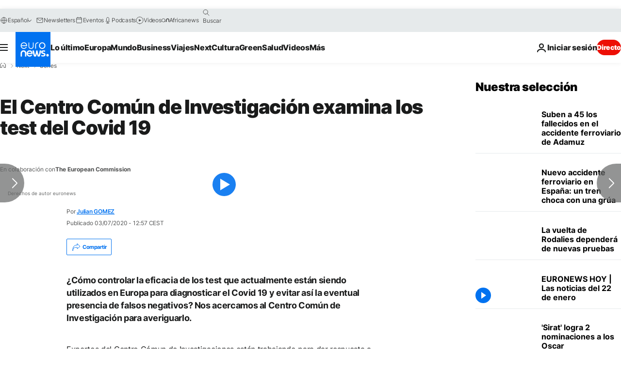

--- FILE ---
content_type: text/html; charset=utf-8
request_url: https://e.infogram.com/_/RZC0BpDbn0bTLmfjoddX?parent_url=https%3A%2F%2Fes.euronews.com%2Fnext%2F2020%2F07%2F06%2Fel-centro-comun-de-investigacion-examina-los-test-del-covid-19&src=embed
body_size: 43149
content:
<!DOCTYPE HTML>
<html lang="en">
<head>
    <meta charset="utf-8">
    <meta http-equiv="X-UA-Compatible" content="IE=edge, Chrome=1"/>
    <meta http-equiv="x-dns-prefetch-control" content="on">
    <meta name="viewport" content="width=device-width, initial-scale=1" />
    <title>FUTURIS EP25 - Pandemic response - Infogram</title>
    <link rel="dns-prefetch" href="https://cdn.jifo.co">
<link rel="preconnect" href="https://cdn.jifo.co" />

    <link rel="preload" href="/api/stylesheets/26316" as="style">
    <link rel="preload" as="script" href="https://cdn.jifo.co/js/dist/bundle_vendor-f95bb7bd9b764217df5f-1-webpack.js" crossorigin="anonymous"/>
    <link rel="preload" as="script" href="https://cdn.jifo.co/js/dist/embed_flex_viewer-8570c8136ad45ba50451-1-webpack.js" crossorigin="anonymous"/>
    <link rel="stylesheet"href="https://cdn.jifo.co/css/dist/cebefb1b2b9384b3.css">
    <link rel="icon" href="https://cdn.jifo.co/js/dist/6306bc3983ca5663eccfb7dc5c99eb14.ico" type="image/x-icon">
    <link rel="canonical" href="https://infogram.com/1p9y6q2w1n0lnei72yjn35k9z9c3r3jwe26">
<style>.chart *{line-height:normal}.moveable{margin-bottom:30px!important}.capture-mode .moveable_w:last-child .moveable:last-child,.download-mode .moveable_w:last-child .moveable:last-child,.embed-mode .moveable_w:last-child .moveable:last-child,.web-mode .moveable_w:last-child .moveable:last-child{margin-bottom:0!important}.ig-separator{margin-bottom:0!important;margin-top:-30px;padding-bottom:30px;padding-top:30px}.video{padding-bottom:75%;height:0}.video iframe{border:0;width:100%;height:100%;position:absolute;top:0;left:0}.ig-items{margin:30px;padding-top:0}svg .igc-pie-center-text .igc-pie-center-text-node{font-family:'PT Sans Narrow','Arial Narrow';font-size:24px;fill:#626262;font-weight:400;font-style:normal}svg .igc-wc-node{cursor:default}.igc-treemap-node-text-name{font-family:Open Sans;font-weight:400}.igc-treemap-node-text-value{font-family:Open Sans}.quote{font-family:Open Sans;font-size:18px;font-weight:700;color:#000;text-align:left;font-style:normal;background-color:transparent;background-size:28px 22px;background-image:url([data-uri]);background-repeat:no-repeat;background-position:20px top;padding:0 20px 0 65px;border-radius:0}.quotetitle{font-family:Open Sans;font-size:16px;font-weight:400;color:#005587;text-align:left;margin-top:10px;font-style:normal}.quote .innertext{line-height:24px}.quote .quotetitle .innertext{line-height:25px}svg .igc-pie-center-text .igc-pie-center-text-node,svg .igc-semi-pie-center-text .igc-pie-center-text-node{font-family:Open Sans Semibold;font-size:18px;font-weight:400;fill:#000}.igc-textual-figure{font-family:Open Sans Semibold;font-size:18px;font-weight:400}.igc-textual-text.innertext{line-height:24px}.igc-textual-fact{color:#000;font-family:Open Sans;font-size:16px;font-weight:400}.innertext .igc-textual-fact{line-height:25px}.igc-textual-icon{padding-right:30px;padding-top:7px}.igc-table .igc-table-cell{font-family:Open Sans;font-size:13px;font-weight:400}.igc-table .igc-table-header{font-family:Open Sans;font-size:13px;font-weight:400;padding-left:9px}.ig-container{background:#fff}.ig-copyright{display:none}.headline{font-family:Open Sans;font-size:24px;font-weight:700;color:#000;text-align:left;border-bottom:none;padding-bottom:0}.headline .innertext{line-height:30px}.chart-title{font-family:Open Sans Semibold;font-size:18px;font-weight:400;color:#000;text-align:left}.chart-title .innertext{line-height:24px}.bodytext{font-family:Open Sans;font-size:16px;font-weight:400;color:#000;text-align:left;line-height:25px}.tt_tooltip{color:#fff;font-family:Open Sans;font-size:16px;font-weight:400}.tt_tooltip .tt_value{font-weight:400}.tt_tooltip .tt_body{background:#333}.tt_tooltip .tt_left{border-right:8px solid #333}.tt_tooltip .tt_right{border-left:8px solid #333}.footer-bottom{border-top:0,solid,#dadada;padding-top:15px;overflow:hidden;margin-bottom:15px}.ig-separator-line{background:rgba(0,85,135,.7)}.heatmap-legend{background:rgba(255,255,255,.7)}.heatmap-label,.heatmap-legend-item{color:#000;font-size:13px;font-weight:400;font-family:Open Sans}.igc-graph-pie-piece{stroke:rgba(255,255,255,0.7)}.captiontext{font-family:Open Sans;color:#005587;font-size:13px;font-weight:400}.captiontext .innertext{line-height:1.5}.igc-table-search{color:#005587;font-size:13px;font-weight:400;font-family:Open Sans}#footer{margin-left:30px;margin-right:30px}.bodytext .innertext a,.bodytext .innertext a:visited{color:#00e}</style>


    
    <script async src="https://s.infogram.com/t.js?v3" data-report-open data-infogram-track-id="1p9y6q2w1n0lnei72yjn35k9z9c3r3jwe26" data-tag="embed"
            data-track-url="https://s.infogram.com/t2"></script>
    

    <style>
        

        @keyframes infogram-loader {
            100% {
                transform: rotate(360deg);
                -webkit-transform: rotate(360deg);
                -moz-transform: rotate(360deg);
            }
        }
        #embed-loader {
            min-width: 120px;
            min-height: 120px;
        }
        #embed-loader i {
            display: block;
            width: 40px;
            height: 40px;
            margin: 40px auto;
            padding: 0;
            border: 5px solid;
            border-top-color: transparent;
            border-left-color: transparent;
            border-radius: 50%;
            color: #A6A6A6;
            animation: infogram-loader 0.9s linear infinite;
            -webkit-animation: infogram-loader 0.9s linear infinite;
            -moz-animation: infogram-loader 0.9s linear infinite;
        }
    </style>
</head>

<body data-window-graphicID="d812559a-6438-4ad6-aa10-9d2ee68c70d8" data-window-stylesheet="26316"
      data-window-__viewMode="embed" data-fonts="" data-fullscreen="off" data-aside="on"
      data-user-status="anonymous" data-password-protected="false"
      data-user-id="false" >
<div id="dialog-container"></div>
<div id="tooltip-container"></div>
<div id="middle">
    <div id="embed-loader"><i></i></div>
</div>

<script>window.infographicData={"id":167811271,"type":1,"block_id":"d812559a-6438-4ad6-aa10-9d2ee68c70d8","theme_id":26316,"user_id":2253162,"team_user_id":71157,"path":"85d8e452-c18e-4ca1-9c88-d06283009888","title":"FUTURIS EP25 - Pandemic response","description":"","tags":"","public":false,"publicAccess":false,"private_link_enabled":1,"thumb":"https:\u002F\u002Finfogram-thumbs-200.s3-eu-west-1.amazonaws.com\u002Fd812559a-6438-4ad6-aa10-9d2ee68c70d8.jpg","embedImageUrl":"https:\u002F\u002Finfogram.io\u002Fp\u002Fde290f59b10c0524ad51adcee49160cb.png","previewImageUrl":"https:\u002F\u002Finfogram.io\u002Fp\u002F93f0354c683453ac9da304da3b20eba7.png","width":550,"copyright":"","properties":{"tabs":true,"zeropaddingembed":true,"custom_logo":"custom","embed_button":"enabled","flexTemplateId":"db849d84-0fe5-429c-a28a-250f5217f6c5","type":"infographic_freeLayout","fonts":["Open Sans","PT Sans Narrow","Arial Narrow"],"design":{"defaults":{"foregroundColor":"#000","backgroundColor":"#fff","fontFamily":"Open Sans","fontSize":12,"lineHeight":1.5,"textAlign":"ALIGN_LEFT"},"fontFamilies":{"font1":"Roboto"},"fontSizes":{"extraLarge":64,"large":48,"medium":18,"small":12},"elements":{"TEXT":{"h1":{"fontSize":"24px","fontFamily":"Open Sans","foregroundColor":"#000"},"h2":{"fontSize":"18px","fontFamily":"Open Sans","foregroundColor":"#000"},"body":{"fontSize":"16px","fontFamily":"Open Sans","foregroundColor":"#000"},"caption":{"fontSize":"13px","fontFamily":"Open Sans","foregroundColor":"#005587"}},"SHAPE":{"fillColor":"#002e44","strokeColor":"#002e44"},"IMAGE":{"fillColor":"#002e44"}},"colors":["#002e44","#005587","#0172f0","#60bdf4","#0095a3","#009d2f","#76c300","#ffbb00","#ff8c00","#ed0e05","#d90063","#5d008d","#d1d3d4"]},"footerSettings":{"backgroundColor":"#fff","buttonBackgroundColor":"#0172f0","logoImage":"https:\u002F\u002Fimages.jifo.co\u002F71157_1579597903411.png","logoType":"custom_logo-infogram","showFooter":true,"customLinkOption":"text","hasCustomLink":false},"themeId":26316,"publishType":1,"transparent":false,"rtl":false,"language":"en","export_settings":{"showGrid":true,"showValues":true},"whitelabel":true,"noTracking":false,"decimal_separator":".,","grouping_symbol":"none","title_link":"infogram","custom_link_url":"","logoName":"Infogram logo","showChartsOnScroll":false,"pro":true},"elements":{"content":{"allowFullscreen":true,"allowToShare":true,"assets":{"0aaa9c42-e77c-4a4a-9597-5e7aa3079bdd":"https:\u002F\u002Fd30y9cdsu7xlg0.cloudfront.net\u002Fpng\u002F22995-42.png","1110da51-7152-45b2-9521-54c556c5bf9e":"https:\u002F\u002Fgraphics.jifo.co\u002Fbase\u002Ficons\u002Fthumb\u002F19.png","39bfdcba-480d-49a5-ad20-1d93aac8e085":"https:\u002F\u002Fgraphics.jifo.co\u002Fbase\u002Ficons\u002Fthumb\u002F13.png","40f2d908-79b9-4ac7-b415-2f20c4ef0887":"https:\u002F\u002Fgraphics.jifo.co\u002Fbase\u002Ficons\u002Fthumb\u002F1.png","9b05044f-d8c0-4dde-b50e-fc99bf74e5ac":"https:\u002F\u002Fgraphics.jifo.co\u002Fbase\u002Ficons\u002Fthumb\u002F22.png","d9fa8ce1-8717-458b-b0d0-f53721f40a3a":"https:\u002F\u002Fgraphics.jifo.co\u002Fbase\u002Ficons\u002Fthumb\u002F13.png"},"content":{"blockOrder":["d2dea6bb-9609-4c7e-8c3d-f1d2b3eebb78"],"blocks":{"d2dea6bb-9609-4c7e-8c3d-f1d2b3eebb78":{"design":{"header":{"text":""},"hideFooter":false},"entities":["ef75723e-9a04-4238-9c5c-63497f5db385","464bb3bf-dbe7-4de9-ab41-953611f84888","76f809cb-cbca-4970-8705-9c9cb45ef19c","2ab19025-6318-4b0b-85ab-e3029e2b058d","bc9fa542-41c0-4696-9440-a05785ff4b29","9be090a0-d318-4dde-8b49-0bd28c07a48b","397bef78-6cdd-49fe-9642-3d562fc75b80","6b2f7cc9-4f51-4bbf-a77b-37ca8e488f80","de22535d-57cb-4316-a4a8-e56cb169e541","744ef514-0b32-40d2-aa71-c28c210433a4","4c2bc2bd-e838-4c1b-9e88-be4df21003fe","9816fb98-3d6e-4b5a-8453-a70ca5e57393","1a29840f-91ca-4ed9-9ea7-2eae5824ff10","7acceb5e-a4c2-4cc3-8eb8-0c9acbc307d6","3655dcdf-a8d1-4056-babb-cc0d9fd90349","4f075fc5-ee91-4770-8ea6-6e1193ffade6","a6bb4168-ad7e-4f34-ae8f-e11e4f079211","06837ad8-ac82-4820-a7c2-46c05d2b3318","d72340b5-b260-4ddf-89b7-6b05982e5fdd","279524ce-276a-4603-b343-5afb965fbb5e","b866d023-8e92-4d0e-93b7-b1969d98c50a","d6b351e2-bf55-4b6e-85a9-cc14d873207b","837a74ba-9ad4-468a-a41a-32e0338dfe0a","ae1b393b-e812-4de1-b540-acb3780f7336","2d133449-c1d5-49af-9a21-ab3e502554b0","2d31c3d5-1104-402f-9b4b-501e71579b78","2362efee-b0fa-45ba-9ddf-8d151802ad90","9ebf7828-03d5-471b-b1e3-a40785d5ea5c","697438f4-6ecb-4a44-ace8-8256b8508ddb","b3bed34f-9556-4996-ba13-e58d40ace805","4062b9a0-683c-4758-93af-f60d2083133f","99ef976c-8b61-4c52-9da6-d6e5b8593b7f","49d60101-f712-46b1-abfd-212f9922a7e2","d5459aec-a078-4591-85f1-f7f53f8597f4","d5131786-181e-45b4-b062-88c9d607b4df","7583b0da-4a76-4c44-af4f-db961489d4be","d75ed6f8-bdf8-472e-8ec1-a419f6f5f8d5","2e4a412e-4a93-4178-8cae-d1bdb54e352b","8bbfdb9e-50e5-4a67-b4c6-d2f350be7835","5e8bd232-0fca-4061-84f4-82f3c999b28c"]}},"entities":{"06837ad8-ac82-4820-a7c2-46c05d2b3318":{"filters":{},"groupKey":"697438f4-6ecb-4a44-ace8-8256b8508ddb","height":542,"left":79,"lockAspectRatio":false,"locked":false,"maxHeight":10000,"maxWidth":10000,"minHeight":50,"minWidth":50,"props":{"chartData":{"accessibility":{"description":"","enabled":true,"label":"Chart"},"chart_type_nr":2,"colors":["#76C300","#60BDF4","#6c91a4","#D90063","#FFBB00","#6d53dc","#DC5356","#0095A3","#127eb2","#f89629"],"custom":{"decimalSeparator":".","groupingSymbol":"none","showInLineName":true,"showInLinePercent":true,"showInLineValues":false,"showLabels":false,"singleColor":{"enabled":false}},"data":[[[],["A","1"],["B","1"],["C","1"],["D","1"],["E","1"],["F","1"],["G","1"],["H","1"],["I","1"],["J","1"]]],"defaultColors":["#8ec3a7","#dc5356","#f0cb69","#5fb7e5","#ab91c5","#6d53dc","#fd6a37","#e54d24"],"defaultColorsHeatmap":[],"modifier":0,"sheetnames":["Sheet 1"],"sheets_settings":[{"colors":["#76C300","#60BDF4","#6c91a4","#D90063","#FFBB00","#6d53dc","#DC5356","#0095A3","#127eb2","#f89629"]}]},"opacity":1},"top":159,"transform":{"flipHorizontal":false,"flipVertical":false,"rotate":0},"type":"CHART","width":542,"hidden":false},"1a29840f-91ca-4ed9-9ea7-2eae5824ff10":{"filters":{},"height":76,"left":40,"lockAspectRatio":false,"locked":false,"maxHeight":10000,"maxWidth":10000,"minHeight":1,"minWidth":1,"props":{"content":{"blocks":[{"data":{"ig:color":"{{foregroundColor}}","ig:fontFamily":"{{fontFamily}}","ig:fontSize":"{{fontSize}}","ig:lineHeight":"{{lineHeight}}"},"depth":0,"entityRanges":[],"inlineStyleRanges":[{"length":210,"offset":0,"style":"ig:lineHeight:{{lineHeight}}"},{"length":210,"offset":0,"style":"ig:color:{{foregroundColor}}"},{"length":210,"offset":0,"style":"ig:fontFamily:{{fontFamily}}"},{"length":210,"offset":0,"style":"ig:fontSize:{{fontSize}}"},{"length":210,"offset":0,"style":"ig:letterSpacing:-0.3px"}],"key":"bcfdv","text":"Nullam laoreet sed eros eu viverra. Morbi id venenatis tortor, ultricies venenatis felis. In imperdiet metus orci, sit amet tempor risus tristique quis. Suspendisse sollicitudin dui id velit feugiat convallis. ","type":"unstyled"}],"entityMap":{}},"contentHTML":"\u003Cdiv class=\"DraftEditor-root\"\u003E\u003Cdiv class=\"DraftEditor-editorContainer\"\u003E\u003Cdiv aria-describedby=\"placeholder-ig_static\" class=\"public-DraftEditor-content\" contenteditable=\"false\" spellcheck=\"false\" style=\"outline:none;user-select:text;-webkit-user-select:text;white-space:pre-wrap;word-wrap:break-word\"\u003E\u003Cdiv data-contents=\"true\"\u003E\u003Cdiv class=\"\" data-block=\"true\" data-editor=\"ig_static\" data-offset-key=\"bcfdv-0-0\"\u003E\u003Cdiv data-offset-key=\"bcfdv-0-0\" class=\"public-DraftStyleDefault-block public-DraftStyleDefault-ltr\"\u003E\u003Cspan data-offset-key=\"bcfdv-0-0\" style=\"line-height:19px;color:#005587;font-family:&#x27;Open Sans&#x27;;font-size:13px;letter-spacing:-0.3px\"\u003E\u003Cspan data-text=\"true\"\u003ENullam laoreet sed eros eu viverra. Morbi id venenatis tortor, ultricies venenatis felis. In imperdiet metus orci, sit amet tempor risus tristique quis. Suspendisse sollicitudin dui id velit feugiat convallis. \u003C\u002Fspan\u003E\u003C\u002Fspan\u003E\u003C\u002Fdiv\u003E\u003C\u002Fdiv\u003E\u003C\u002Fdiv\u003E\u003C\u002Fdiv\u003E\u003C\u002Fdiv\u003E\u003C\u002Fdiv\u003E","customSizing":true,"opacity":1,"overflow":true,"resetFontKerning":false,"scaleX":1,"scaleY":1,"template":"caption","verticalAlign":"top","autoExpandWidth":0},"top":1400,"transform":{"flipHorizontal":false,"flipVertical":false,"rotate":0},"type":"TEXT","width":461,"hidden":false},"2362efee-b0fa-45ba-9ddf-8d151802ad90":{"filters":{},"groupKey":"697438f4-6ecb-4a44-ace8-8256b8508ddb","height":58.14876197938705,"left":101,"lockAspectRatio":true,"locked":false,"maxHeight":10000,"maxWidth":10000,"minHeight":1,"minWidth":1,"props":{"assetId":"d9fa8ce1-8717-458b-b0d0-f53721f40a3a","fill":"{{colors.#FFFFFF}}","graphicType":"icon","height":33,"opacity":1,"path":"M11.881,21.56C12.63,23.32,13.853,23.325,14.709,21.608C20.003,10.963,27.251,5.483,29.605,3.119C30.057,2.664,29.959,2.518,29.387,2.803C20.894,7.021,15.135,13.901,13.834,15.544C13.678,15.743,13.462,15.723,13.345,15.499C13.345,15.499,11.337,11.614,11.337,11.614C11.096,11.019,10.405,10.694,9.795,10.879C9.795,10.879,8.098,11.387,8.098,11.387C7.486,11.574,7.194,12.2,7.441,12.791C7.441,12.791,11.881,21.56,11.881,21.56C11.881,21.56,11.881,21.56,11.881,21.56M23.783,13.346C23.024,18.998,20.693,23.816,13.688,28.957C13.485,29.106,13.152,29.106,12.95,28.957C3.783,22.23,2.607,16.061,2.505,7.847C2.503,7.593,2.699,7.344,2.945,7.283C7.447,6.168,11.161,4.099,12.934,2.994C13.149,2.861,13.49,2.861,13.705,2.994C14.817,3.685,16.702,4.753,19.055,5.73C19.288,5.827,19.637,5.774,19.834,5.615C20.349,5.202,20.881,4.79,21.437,4.379C21.64,4.23,21.611,4.043,21.375,3.957C17.122,2.405,14.087,0.262,14.047,0.233C13.613,-0.078,13.027,-0.078,12.593,0.233C12.539,0.27,7.354,3.939,1.014,5.153C0.425,5.264,0,5.781,0,6.378C0,15.825,0.929,23.694,12.608,31.778C12.822,31.927,13.07,32,13.319,32C13.568,32,13.815,31.927,14.03,31.778C24.032,24.855,26.149,18.089,26.551,10.358C26.563,10.105,26.429,10.047,26.254,10.229C25.575,10.93,24.864,11.704,24.138,12.546C23.973,12.737,23.817,13.096,23.783,13.346C23.783,13.346,23.783,13.346,23.783,13.346","subType":"icon","width":30},"top":399,"transform":{"flipHorizontal":false,"flipVertical":false,"rotate":0},"type":"IMAGE","width":58.14876197938705,"hidden":false},"279524ce-276a-4603-b343-5afb965fbb5e":{"filters":{},"groupKey":"697438f4-6ecb-4a44-ace8-8256b8508ddb","height":58.14876197938705,"left":502,"lockAspectRatio":true,"locked":false,"maxHeight":10000,"maxWidth":10000,"minHeight":1,"minWidth":1,"props":{"assetId":"d9fa8ce1-8717-458b-b0d0-f53721f40a3a","fill":"{{colors.#FFFFFF}}","graphicType":"icon","height":32,"opacity":1,"path":"M19.645,3.14C17.282,0.919,14.095,-0.208,10.862,0.032C1.903,0.663,-3.012,10.755,2.014,18.198C2.803,19.366,3.797,20.382,4.949,21.196C5.167,21.343,5.303,21.586,5.314,21.849C5.314,21.849,5.314,26.123,5.314,26.123C5.318,27.703,6.475,29.043,8.037,29.277C8.037,29.277,8.037,30.534,8.037,30.534C8.034,31.343,8.688,32,9.497,32C9.497,32,13.878,32,13.878,32C14.684,32,15.338,31.347,15.338,30.541C15.338,30.541,15.338,29.283,15.338,29.283C16.901,29.048,18.058,27.704,18.058,26.123C18.058,26.123,18.058,21.862,18.058,21.862C18.065,21.6,18.197,21.357,18.414,21.209C24.458,16.942,25.054,8.198,19.645,3.15C19.645,3.15,19.645,3.14,19.645,3.14M16.585,18.59C15.522,19.339,14.886,20.555,14.878,21.855C14.878,21.855,14.878,23.05,14.878,23.05C14.878,23.05,8.511,23.05,8.511,23.05C8.511,23.05,8.511,21.878,8.511,21.878C8.5,20.577,7.862,19.361,6.797,18.613C4.273,16.845,2.918,13.839,3.264,10.777C3.716,6.707,7,3.534,11.084,3.222C11.288,3.209,11.491,3.202,11.691,3.202C16.366,3.204,20.155,6.993,20.157,11.669C20.158,14.418,18.827,16.998,16.585,18.59C16.585,18.59,16.585,18.59,16.585,18.59M15.416,10.705C15.604,11.076,15.604,11.513,15.416,11.884C15.416,11.884,12.403,17.657,12.403,17.657C12.026,18.438,10.945,18.518,10.457,17.802C10.293,17.561,10.229,17.267,10.277,16.981C10.277,16.981,10.708,14.274,10.708,14.274C10.708,14.274,9.027,14.196,9.027,14.196C9.027,14.196,8.88,14.196,8.88,14.196C8.025,14.045,7.553,13.118,7.933,12.338C7.933,12.338,10.969,6.552,10.969,6.552C11.353,5.772,12.438,5.7,12.922,6.423C13.081,6.66,13.144,6.949,13.098,7.231C13.098,7.231,12.667,9.935,12.667,9.935C12.667,9.935,14.352,10.013,14.352,10.013C14.352,10.013,14.496,10.013,14.496,10.013C14.893,10.089,15.233,10.344,15.416,10.705C15.416,10.705,15.416,10.705,15.416,10.705","subType":"icon","width":24},"top":271,"transform":{"flipHorizontal":false,"flipVertical":false,"rotate":0},"type":"IMAGE","width":58.14876197938705,"hidden":false},"2ab19025-6318-4b0b-85ab-e3029e2b058d":{"filters":{},"height":141,"left":40,"lockAspectRatio":true,"locked":false,"maxHeight":10000,"maxWidth":10000,"minHeight":1,"minWidth":1,"props":{"assetId":"39bfdcba-480d-49a5-ad20-1d93aac8e085","fill":"{{fillColor|#656565}}","graphicType":"image","height":32,"opacity":1,"path":"M2.423,6.658C2.895,6.659,3.191,6.15,2.957,5.741C2.929,5.694,2.896,5.65,2.857,5.611C2.857,5.611,1.046,3.801,1.046,3.801C0.713,3.467,0.143,3.62,0.021,4.076C-0.036,4.287,0.025,4.513,0.18,4.668C0.18,4.668,1.99,6.478,1.99,6.478C2.11,6.598,2.267,6.658,2.423,6.658C2.423,6.658,2.423,6.658,2.423,6.658M19.152,3.8C18.913,3.561,18.524,3.561,18.285,3.8C18.285,3.8,16.474,5.611,16.474,5.611C16.14,5.943,16.291,6.513,16.746,6.636C16.799,6.651,16.853,6.658,16.908,6.658C17.065,6.658,17.222,6.598,17.342,6.478C17.342,6.478,19.152,4.667,19.152,4.667C19.391,4.428,19.391,4.04,19.152,3.8C19.152,3.8,19.152,3.8,19.152,3.8M6.368,3.523C6.451,3.773,6.686,3.942,6.95,3.942C7.368,3.942,7.664,3.532,7.531,3.135C7.531,3.135,6.627,0.42,6.627,0.42C6.477,-0.028,5.899,-0.147,5.586,0.207C5.441,0.37,5.394,0.599,5.463,0.807C5.463,0.807,6.368,3.523,6.368,3.523C6.368,3.523,6.368,3.523,6.368,3.523M12.188,3.911C12.509,4.018,12.856,3.844,12.963,3.523C12.963,3.523,13.869,0.807,13.869,0.807C14.01,0.357,13.61,-0.077,13.149,0.026C12.943,0.072,12.776,0.221,12.705,0.419C12.705,0.419,11.8,3.135,11.8,3.135C11.693,3.456,11.866,3.804,12.188,3.911C12.188,3.911,12.188,3.911,12.188,3.911M12.188,27.489C12.188,27.489,6.756,29.299,6.756,29.299C6.308,29.448,6.19,30.026,6.543,30.339C6.707,30.485,6.935,30.531,7.143,30.462C7.143,30.462,12.576,28.652,12.576,28.652C13.019,28.49,13.12,27.908,12.757,27.606C12.599,27.474,12.385,27.43,12.188,27.489C12.188,27.489,12.188,27.489,12.188,27.489M11.172,29.638C11.172,29.638,7.656,30.81,7.656,30.81C7.212,30.969,7.107,31.55,7.467,31.855C7.627,31.99,7.844,32.034,8.044,31.973C8.044,31.973,11.56,30.801,11.56,30.801C12.008,30.652,12.126,30.074,11.773,29.761C11.609,29.615,11.38,29.569,11.172,29.638C11.172,29.638,11.172,29.638,11.172,29.638M9.666,5.732C5.554,5.732,1.81,9.476,1.81,13.587C1.81,16.478,3.008,18.395,4.167,20.249C5.282,22.034,6.337,23.72,6.337,26.261C6.337,26.599,6.611,26.874,6.95,26.874C6.95,26.874,8.603,26.874,8.603,26.874C8.603,26.874,6.756,27.49,6.756,27.49C6.303,27.624,6.166,28.198,6.509,28.523C6.679,28.683,6.925,28.734,7.144,28.653C7.144,28.653,12.576,26.842,12.576,26.842C12.583,26.84,12.589,26.835,12.596,26.833C12.617,26.825,12.637,26.816,12.657,26.806C12.692,26.789,12.725,26.769,12.755,26.744C12.771,26.732,12.787,26.72,12.802,26.706C12.816,26.693,12.828,26.678,12.841,26.664C12.854,26.649,12.867,26.634,12.878,26.618C12.89,26.602,12.9,26.584,12.91,26.566C12.92,26.55,12.929,26.535,12.937,26.518C12.946,26.499,12.953,26.48,12.959,26.459C12.965,26.442,12.972,26.424,12.976,26.405C12.981,26.386,12.984,26.367,12.986,26.347C12.99,26.326,12.992,26.305,12.993,26.284C12.993,26.276,12.996,26.269,12.996,26.261C12.996,23.72,14.049,22.034,15.166,20.249C16.324,18.395,17.522,16.478,17.522,13.587C17.521,9.476,13.777,5.732,9.666,5.732C9.666,5.732,9.666,5.732,9.666,5.732M13.627,17.134C11.905,19.717,11.885,23.209,11.885,23.244C11.885,23.559,11.544,23.756,11.272,23.598C11.145,23.525,11.067,23.39,11.067,23.244C11.067,23.103,11.086,19.988,12.561,17.316C12.561,17.316,11.476,17.316,11.476,17.316C11.414,17.317,11.352,17.302,11.297,17.275C11.297,17.275,10.936,17.996,10.936,17.996C10.851,18.165,10.661,18.253,10.477,18.211C10.292,18.167,10.162,18.002,10.162,17.813C10.162,17.813,10.162,17.734,10.162,17.734C10.162,17.734,10.031,17.996,10.031,17.996C9.888,18.277,9.495,18.298,9.323,18.034C9.28,17.968,9.257,17.891,9.256,17.813C9.256,17.813,9.256,17.734,9.256,17.734C9.256,17.734,9.125,17.996,9.125,17.996C8.983,18.277,8.589,18.298,8.417,18.034C8.374,17.968,8.351,17.891,8.351,17.813C8.351,17.813,8.351,17.735,8.351,17.735C8.351,17.735,8.22,17.996,8.22,17.996C8.135,18.165,7.945,18.254,7.761,18.21C7.576,18.167,7.446,18.003,7.446,17.813C7.446,17.813,7.446,17.317,7.446,17.317C7.446,17.317,6.77,17.317,6.77,17.317C8.245,19.989,8.264,23.103,8.264,23.244C8.264,23.47,8.081,23.653,7.855,23.653C7.855,23.653,7.855,23.653,7.855,23.653C7.629,23.653,7.446,23.471,7.446,23.245C7.446,23.21,7.422,19.712,5.704,17.135C5.529,16.873,5.704,16.52,6.018,16.5C6.027,16.499,6.035,16.499,6.044,16.499C6.044,16.499,7.854,16.499,7.854,16.499C7.918,16.499,7.98,16.514,8.033,16.541C8.033,16.541,8.393,15.82,8.393,15.82C8.532,15.538,8.924,15.513,9.099,15.775C9.144,15.842,9.168,15.922,9.168,16.003C9.168,16.003,9.168,16.082,9.168,16.082C9.168,16.082,9.299,15.82,9.299,15.82C9.439,15.538,9.831,15.514,10.005,15.777C10.049,15.844,10.073,15.922,10.073,16.003C10.073,16.003,10.073,16.082,10.073,16.082C10.073,16.082,10.204,15.82,10.204,15.82C10.345,15.538,10.738,15.515,10.911,15.778C10.955,15.845,10.979,15.923,10.979,16.003C10.979,16.003,10.979,16.082,10.979,16.082C10.979,16.082,11.11,15.82,11.11,15.82C11.249,15.538,11.642,15.513,11.816,15.775C11.861,15.843,11.884,15.922,11.884,16.003C11.884,16.003,11.884,16.499,11.884,16.499C11.884,16.499,13.286,16.499,13.286,16.499C13.437,16.499,13.575,16.582,13.647,16.715C13.719,16.848,13.71,17.009,13.627,17.134C13.627,17.134,13.627,17.134,13.627,17.134M9.666,7.25C9.666,7.25,15.098,7.25,16.002,12.681C15.99,12.684,15.098,9.061,9.666,7.25C9.666,7.25,9.666,7.25,9.666,7.25","subType":"icon","width":20},"top":970,"transform":{"flipHorizontal":false,"flipVertical":false,"rotate":0},"type":"IMAGE","width":141,"hidden":false},"2d133449-c1d5-49af-9a21-ab3e502554b0":{"filters":{},"groupKey":"697438f4-6ecb-4a44-ace8-8256b8508ddb","height":49.377049180327866,"left":509,"lockAspectRatio":true,"locked":false,"maxHeight":10000,"maxWidth":10000,"minHeight":1,"minWidth":1,"props":{"assetId":"d9fa8ce1-8717-458b-b0d0-f53721f40a3a","fill":"{{colors.#FFFFFF}}","graphicType":"icon","height":27,"opacity":1,"path":"M22.956,0C20.245,0,17.702,1.221,16,3.268C14.298,1.221,11.756,0,9.046,0C4.057,0,0,4.057,0,9.046C0,10.897,0.548,12.673,1.434,14.337C1.434,14.337,1.434,14.456,1.434,14.456C1.434,14.456,1.501,14.456,1.501,14.456C5.29,21.421,15.008,26.386,15.517,26.643C15.669,26.718,15.835,26.757,16,26.757C16.17,26.757,16.339,26.717,16.493,26.637C17.127,26.31,32,18.526,32,9.046C32,4.057,27.943,0,22.956,0C22.956,0,22.956,0,22.956,0M9.046,2.151C11.536,2.151,13.842,3.505,15.062,5.685C15.252,6.025,15.612,6.235,16,6.235C16.39,6.235,16.749,6.025,16.938,5.685C18.16,3.505,20.465,2.151,22.956,2.151C26.758,2.151,29.85,5.245,29.85,9.046C29.85,10.155,29.585,11.251,29.132,12.317C29.132,12.317,29.132,12.303,29.132,12.303C29.132,12.303,21.477,12.303,21.477,12.303C21.477,12.303,20.275,10.871,20.275,10.871C20.044,10.596,19.697,10.455,19.335,10.493C18.978,10.532,18.663,10.746,18.497,11.064C18.497,11.064,16.448,14.982,16.448,14.982C16.448,14.982,13.788,9.397,13.788,9.397C13.615,9.034,13.254,8.798,12.853,8.784C12.456,8.774,12.075,8.982,11.879,9.334C11.879,9.334,10.216,12.303,10.216,12.303C10.216,12.303,2.841,12.303,2.841,12.303C2.407,11.245,2.151,10.155,2.151,9.045C2.151,5.244,5.245,2.151,9.046,2.151C9.046,2.151,9.046,2.151,9.046,2.151M15.995,24.462C14.114,23.438,7.304,19.5,3.991,14.456C3.991,14.456,10.846,14.456,10.846,14.456C11.235,14.456,11.594,14.244,11.784,13.905C11.784,13.905,12.74,12.199,12.74,12.199C12.74,12.199,15.432,17.853,15.432,17.853C15.607,18.22,15.975,18.458,16.382,18.465C16.389,18.465,16.396,18.465,16.402,18.465C16.801,18.465,17.169,18.245,17.356,17.89C17.356,17.89,19.658,13.486,19.658,13.486C19.658,13.486,20.149,14.072,20.149,14.072C20.354,14.316,20.655,14.456,20.973,14.456C20.973,14.456,27.958,14.456,27.958,14.456C24.622,19.437,17.865,23.421,15.995,24.462C15.995,24.462,15.995,24.462,15.995,24.462","subType":"icon","width":33},"top":545,"transform":{"flipHorizontal":false,"flipVertical":false,"rotate":0},"type":"IMAGE","width":49.377049180327866,"hidden":false},"2d31c3d5-1104-402f-9b4b-501e71579b78":{"filters":{},"groupKey":"697438f4-6ecb-4a44-ace8-8256b8508ddb","height":56.57786885245902,"left":258,"lockAspectRatio":true,"locked":false,"maxHeight":10000,"maxWidth":10000,"minHeight":1,"minWidth":1,"props":{"assetId":"d9fa8ce1-8717-458b-b0d0-f53721f40a3a","fill":"{{colors.#FFFFFF}}","graphicType":"icon","height":32,"opacity":1,"path":"M6.771,0.003C6.771,0.003,6.465,0.044,6.465,0.044C6.465,0.044,6.422,0.054,6.422,0.054C6.422,0.054,5.808,0.191,5.808,0.191C5.808,0.191,5.766,0.201,5.766,0.201C5.766,0.201,5.704,0.22,5.704,0.22C5.704,0.22,6.005,1.177,6.005,1.177C6.005,1.177,6.06,1.159,6.06,1.159C6.06,1.159,6.066,1.159,6.066,1.159C6.066,1.159,6.612,1.038,6.612,1.038C6.612,1.038,6.902,1.001,6.902,1.001C6.902,1.001,6.771,0.006,6.771,0.006C6.771,0.006,6.771,0.003,6.771,0.003M8.899,0.003C8.899,0.003,8.77,0.997,8.77,0.997C8.77,0.997,9.005,1.028,9.005,1.028C9.005,1.028,9.579,1.154,9.579,1.154C9.579,1.154,9.667,1.181,9.667,1.181C9.667,1.181,9.964,0.223,9.964,0.223C9.964,0.223,9.851,0.188,9.851,0.188C9.851,0.188,9.81,0.178,9.81,0.178C9.81,0.178,9.193,0.043,9.193,0.043C9.193,0.043,9.152,0.033,9.152,0.033C9.152,0.033,8.899,0,8.899,0C8.899,0,8.899,0.003,8.899,0.003M3.756,1.064C3.756,1.064,3.409,1.281,3.409,1.281C3.409,1.281,3.374,1.304,3.374,1.304C3.374,1.304,2.9,1.659,2.9,1.659C2.9,1.659,3.499,2.463,3.499,2.463C3.499,2.463,3.963,2.117,3.963,2.117C3.963,2.117,4.286,1.915,4.286,1.915C4.286,1.915,3.756,1.064,3.756,1.064C3.756,1.064,3.756,1.064,3.756,1.064M11.908,1.078C11.908,1.078,11.382,1.93,11.382,1.93C11.382,1.93,11.664,2.104,11.664,2.104C11.664,2.104,12.136,2.454,12.136,2.454C12.136,2.454,12.144,2.464,12.144,2.464C12.144,2.464,12.214,2.368,12.214,2.368C12.214,2.368,12.798,1.704,12.798,1.704C12.798,1.704,12.774,1.685,12.774,1.685C12.774,1.685,12.741,1.658,12.741,1.658C12.741,1.658,12.247,1.292,12.247,1.292C12.247,1.292,12.212,1.269,12.212,1.269C12.212,1.269,11.909,1.083,11.909,1.083C11.909,1.083,11.908,1.078,11.908,1.078M7.824,2.93C5.229,2.93,3.133,5.039,3.133,7.659C3.133,9.062,3.819,9.984,4.607,11.175C5.325,12.26,6.022,13.528,6.154,15.425C6.154,15.425,7.323,15.425,7.323,15.425C7.323,15.425,7.323,12.33,7.323,12.33C7.313,11.652,8.335,11.652,8.325,12.33C8.325,12.33,8.325,15.425,8.325,15.425C8.325,15.425,9.492,15.425,9.492,15.425C9.624,13.528,10.321,12.26,11.039,11.175C11.827,9.984,12.515,9.062,12.515,7.659C12.515,5.039,10.419,2.93,7.824,2.93C7.824,2.93,7.824,2.93,7.824,2.93M1.418,3.239C1.418,3.239,1.146,3.643,1.146,3.643C1.146,3.643,1.124,3.678,1.124,3.678C1.124,3.678,0.872,4.13,0.872,4.13C0.872,4.13,1.747,4.618,1.747,4.618C1.747,4.618,1.997,4.171,1.997,4.171C1.997,4.171,1.999,4.171,1.999,4.171C1.999,4.171,2.248,3.805,2.248,3.805C2.248,3.805,1.418,3.243,1.418,3.243C1.418,3.243,1.418,3.239,1.418,3.239M14.24,3.258C14.24,3.258,13.412,3.822,13.412,3.822C13.412,3.822,13.651,4.175,13.651,4.175C13.651,4.175,13.655,4.185,13.655,4.185C13.655,4.185,13.913,4.645,13.913,4.645C13.913,4.645,14.787,4.154,14.787,4.154C14.787,4.154,14.507,3.656,14.507,3.656C14.507,3.656,14.485,3.619,14.485,3.619C14.485,3.619,14.24,3.263,14.24,3.263C14.24,3.263,14.24,3.258,14.24,3.258M0.147,6.129C0.147,6.129,0.143,6.145,0.143,6.145C0.143,6.145,0.135,6.188,0.135,6.188C0.135,6.188,0.029,6.824,0.029,6.824C0.029,6.824,0.025,6.869,0.025,6.869C0.025,6.869,0,7.21,0,7.21C0,7.21,0.999,7.284,0.999,7.284C0.999,7.284,1.02,6.987,1.02,6.987C1.02,6.987,1.022,6.977,1.022,6.977C1.022,6.977,1.124,6.348,1.124,6.348C1.124,6.348,0.795,6.293,0.795,6.293C0.795,6.293,0.147,6.129,0.147,6.129C0.147,6.129,0.147,6.129,0.147,6.129M15.511,6.195C15.511,6.195,14.524,6.361,14.524,6.361C14.524,6.361,14.62,6.931,14.62,6.931C14.62,6.931,14.65,7.311,14.65,7.311C14.65,7.311,15.648,7.231,15.648,7.231C15.648,7.231,15.617,6.837,15.617,6.837C15.617,6.837,15.613,6.794,15.613,6.794C15.613,6.794,15.511,6.195,15.511,6.195C15.511,6.195,15.511,6.195,15.511,6.195M1.122,9.15C1.122,9.15,0.137,9.332,0.137,9.332C0.137,9.332,0.167,9.492,0.167,9.492C0.167,9.492,0.177,9.533,0.177,9.533C0.177,9.533,0.339,10.128,0.339,10.128C0.339,10.128,0.351,10.168,0.351,10.168C0.351,10.168,0.427,10.377,0.427,10.377C0.427,10.377,1.369,10.032,1.369,10.032C1.369,10.032,1.307,9.864,1.307,9.864C1.307,9.864,1.303,9.85,1.303,9.85C1.303,9.85,1.148,9.292,1.148,9.292C1.148,9.292,1.122,9.149,1.122,9.149C1.122,9.149,1.122,9.15,1.122,9.15M14.52,9.175C14.52,9.175,14.503,9.269,14.503,9.269C14.503,9.269,14.362,9.797,14.362,9.797C14.362,9.797,14.36,9.807,14.36,9.807C14.36,9.807,14.268,10.058,14.268,10.058C14.268,10.058,15.211,10.401,15.211,10.401C15.211,10.401,15.303,10.142,15.303,10.142C15.303,10.142,15.317,10.101,15.317,10.101C15.317,10.101,15.478,9.506,15.478,9.506C15.478,9.506,15.488,9.465,15.488,9.465C15.488,9.465,15.507,9.355,15.507,9.355C15.507,9.355,14.52,9.177,14.52,9.177C14.52,9.177,14.52,9.175,14.52,9.175M2.227,11.694C2.227,11.694,1.4,12.264,1.4,12.264C1.4,12.264,1.533,12.456,1.533,12.456C1.533,12.456,1.559,12.489,1.559,12.489C1.559,12.489,1.95,12.967,1.95,12.967C1.95,12.967,1.978,12.998,1.978,12.998C1.978,12.998,2.084,13.108,2.084,13.108C2.084,13.108,2.802,12.409,2.802,12.409C2.802,12.409,2.726,12.332,2.726,12.332C2.726,12.332,2.718,12.322,2.718,12.322C2.718,12.322,2.35,11.872,2.35,11.872C2.35,11.872,2.226,11.694,2.226,11.694C2.226,11.694,2.227,11.694,2.227,11.694M13.404,11.718C13.404,11.718,13.31,11.855,13.31,11.855C13.31,11.855,13.302,11.867,13.302,11.867C13.302,11.867,12.944,12.305,12.944,12.305C12.944,12.305,12.938,12.315,12.938,12.315C12.938,12.315,12.824,12.431,12.824,12.431C12.824,12.431,13.547,13.126,13.547,13.126C13.547,13.126,13.688,12.979,13.688,12.979C13.688,12.979,13.717,12.948,13.717,12.948C13.717,12.948,14.107,12.468,14.107,12.468C14.107,12.468,14.13,12.435,14.13,12.435C14.13,12.435,14.232,12.284,14.232,12.284C14.232,12.284,13.404,11.72,13.404,11.72C13.404,11.72,13.404,11.718,13.404,11.718M4.249,13.589C4.249,13.589,3.732,14.449,3.732,14.449C3.732,14.449,4.038,14.635,4.038,14.635C4.038,14.635,4.075,14.654,4.075,14.654C4.075,14.654,4.654,14.938,4.654,14.938C4.654,14.938,5.097,14.039,5.097,14.039C5.097,14.039,4.525,13.757,4.525,13.757C4.525,13.757,4.517,13.747,4.517,13.747C4.517,13.747,4.249,13.585,4.249,13.585C4.249,13.585,4.249,13.589,4.249,13.589M11.374,13.605C11.374,13.605,11.153,13.742,11.153,13.742C11.153,13.742,11.141,13.752,11.141,13.752C11.141,13.752,10.575,14.032,10.575,14.032C10.575,14.032,11.02,14.931,11.02,14.931C11.02,14.931,11.599,14.645,11.599,14.645C11.599,14.645,11.636,14.624,11.636,14.624C11.636,14.624,11.895,14.466,11.895,14.466C11.895,14.466,11.374,13.61,11.374,13.61C11.374,13.61,11.374,13.605,11.374,13.605M5.868,16.119C5.868,16.119,5.868,18.543,5.868,18.543C5.868,18.543,9.9,18.543,9.9,18.543C9.9,18.543,9.9,16.119,9.9,16.119C9.9,16.119,5.868,16.119,5.868,16.119M7.356,19.293C7.356,19.293,7.356,25.337,7.356,25.337C7.356,25.337,7.356,32,7.356,32C7.356,32,8.359,32,8.359,32C8.359,32,8.359,27.683,8.359,27.683C8.359,27.683,8.359,19.293,8.359,19.293C8.359,19.293,7.356,19.293,7.356,19.293M8.359,27.683C8.897,27.884,9.468,27.988,10.043,27.99C12.517,27.99,14.596,26.13,14.875,23.671C14.336,23.471,13.766,23.367,13.191,23.366C10.717,23.366,8.638,25.225,8.359,27.683C8.359,27.683,8.359,27.683,8.359,27.683M7.356,25.337C7.075,22.853,4.974,20.975,2.473,20.973C1.892,20.973,1.316,21.08,0.772,21.282C1.054,23.767,3.154,25.645,5.655,25.647C6.236,25.647,6.812,25.54,7.356,25.337C7.356,25.337,7.356,25.337,7.356,25.337","subType":"icon","width":16},"top":612,"transform":{"flipHorizontal":false,"flipVertical":false,"rotate":0},"type":"IMAGE","width":56.57786885245902,"hidden":false},"2e4a412e-4a93-4178-8cae-d1bdb54e352b":{"filters":{},"height":38,"left":253,"lockAspectRatio":false,"locked":false,"maxHeight":10000,"maxWidth":10000,"minHeight":1,"minWidth":1,"props":{"content":{"blocks":[{"data":{"BOLD":true,"align":"ALIGN_CENTER","ig:color":"#002E44","ig:fontFamily":"Open Sans","ig:fontSize":"13px","ig:letterSpacing":"{{letterSpacing|0px}}","ig:lineHeight":"{{lineHeight}}"},"depth":0,"entityRanges":[],"inlineStyleRanges":[{"length":10,"offset":0,"style":"ig:lineHeight:{{lineHeight}}"},{"length":10,"offset":0,"style":"ig:letterSpacing:{{letterSpacing|0px}}"},{"length":10,"offset":0,"style":"BOLD"},{"length":10,"offset":0,"style":"ig:fontSize:13px"},{"length":10,"offset":0,"style":"ig:fontFamily:Open Sans"},{"length":10,"offset":0,"style":"ig:color:#002E44"}],"key":"1u75m","text":"Innovación","type":"unstyled"},{"data":{"BOLD":true,"align":"ALIGN_CENTER","ig:color":"#002E44","ig:fontFamily":"Open Sans","ig:fontSize":"13px","ig:letterSpacing":"{{letterSpacing|0px}}","ig:lineHeight":"{{lineHeight}}"},"depth":0,"entityRanges":[],"inlineStyleRanges":[{"length":12,"offset":0,"style":"ig:lineHeight:{{lineHeight}}"},{"length":12,"offset":0,"style":"ig:letterSpacing:{{letterSpacing|0px}}"},{"length":12,"offset":0,"style":"BOLD"},{"length":12,"offset":0,"style":"ig:fontSize:13px"},{"length":12,"offset":0,"style":"ig:fontFamily:Open Sans"},{"length":12,"offset":0,"style":"ig:color:#002E44"}],"key":"d6d8i","text":"y Desarrollo","type":"unstyled"}],"entityMap":{}},"contentHTML":"\u003Cdiv class=\"DraftEditor-root\"\u003E\u003Cdiv class=\"DraftEditor-editorContainer\"\u003E\u003Cdiv aria-describedby=\"placeholder-ig_static\" class=\"public-DraftEditor-content\" contenteditable=\"false\" spellcheck=\"false\" style=\"outline:none;user-select:text;-webkit-user-select:text;white-space:pre-wrap;word-wrap:break-word\"\u003E\u003Cdiv data-contents=\"true\"\u003E\u003Cdiv class=\"__ig-alignCenter\" data-block=\"true\" data-editor=\"ig_static\" data-offset-key=\"1u75m-0-0\"\u003E\u003Cdiv data-offset-key=\"1u75m-0-0\" class=\"public-DraftStyleDefault-block public-DraftStyleDefault-ltr\"\u003E\u003Cspan data-offset-key=\"1u75m-0-0\" style=\"font-weight:bold;line-height:19px;letter-spacing:0px;font-size:13px;font-family:&#x27;Open Sans&#x27;;color:#002E44\"\u003E\u003Cspan data-text=\"true\"\u003EInnovación\u003C\u002Fspan\u003E\u003C\u002Fspan\u003E\u003C\u002Fdiv\u003E\u003C\u002Fdiv\u003E\u003Cdiv class=\"__ig-alignCenter\" data-block=\"true\" data-editor=\"ig_static\" data-offset-key=\"d6d8i-0-0\"\u003E\u003Cdiv data-offset-key=\"d6d8i-0-0\" class=\"public-DraftStyleDefault-block public-DraftStyleDefault-ltr\"\u003E\u003Cspan data-offset-key=\"d6d8i-0-0\" style=\"font-weight:bold;line-height:19px;letter-spacing:0px;font-size:13px;font-family:&#x27;Open Sans&#x27;;color:#002E44\"\u003E\u003Cspan data-text=\"true\"\u003Ey Desarrollo\u003C\u002Fspan\u003E\u003C\u002Fspan\u003E\u003C\u002Fdiv\u003E\u003C\u002Fdiv\u003E\u003C\u002Fdiv\u003E\u003C\u002Fdiv\u003E\u003C\u002Fdiv\u003E\u003C\u002Fdiv\u003E","customSizing":true,"opacity":1,"overflow":true,"resetFontKerning":true,"scaleHeight":38,"scaleWidth":92,"scaleX":1,"scaleY":1,"template":"body","verticalAlign":"top","autoExpandWidth":0},"top":558,"transform":{"flipHorizontal":false,"flipVertical":false,"rotate":0},"type":"TEXT","width":97,"hidden":false},"3655dcdf-a8d1-4056-babb-cc0d9fd90349":{"filters":{},"height":37,"left":171,"lockAspectRatio":false,"locked":false,"maxHeight":10000,"maxWidth":10000,"minHeight":11,"minWidth":11,"props":{"contentHTML":"","customSizing":true,"markerEnd":"solid-arrow","markerStart":"none","offsetLeft":0,"offsetRight":0,"opacity":1,"stroke":"#8ec3a7","strokeType":"dotted","strokeWidth":5,"type":"line","x1":0,"x2":200,"y1":200,"y2":0},"top":1561,"transform":{"flipHorizontal":false,"flipVertical":false,"rotate":148},"type":"SHAPE","width":354,"hidden":false},"397bef78-6cdd-49fe-9642-3d562fc75b80":{"filters":{},"height":301,"left":203,"lockAspectRatio":false,"locked":false,"maxHeight":10000,"maxWidth":10000,"minHeight":1,"minWidth":1,"props":{"assetId":"0aaa9c42-e77c-4a4a-9597-5e7aa3079bdd","fill":"#ffffff","graphicType":"image","height":23,"opacity":0.14482758620689684,"path":"M14.545,20.851C14.545,21.97,15.758,22.67,16.727,22.11C17.177,21.85,17.455,21.37,17.455,20.851C17.455,19.731,16.242,19.031,15.273,19.591C14.823,19.851,14.545,20.331,14.545,20.851M19.394,16.002C19.394,17.122,20.606,17.822,21.576,17.262C22.026,17.002,22.303,16.522,22.303,16.002C22.303,14.882,21.091,14.183,20.121,14.742C19.671,15.002,19.394,15.483,19.394,16.002M14.545,16.002C14.545,17.122,15.758,17.822,16.727,17.262C17.177,17.002,17.455,16.522,17.455,16.002C17.455,14.882,16.242,14.183,15.273,14.742C14.823,15.002,14.545,15.483,14.545,16.002M9.697,16.002C9.697,17.122,10.909,17.822,11.879,17.262C12.329,17.002,12.606,16.522,12.606,16.002C12.606,14.882,11.394,14.183,10.424,14.742C9.974,15.002,9.697,15.483,9.697,16.002M24.242,11.154C24.242,12.273,25.455,12.973,26.424,12.413C26.874,12.154,27.152,11.673,27.152,11.154C27.152,10.034,25.939,9.334,24.97,9.894C24.52,10.154,24.242,10.634,24.242,11.154M19.394,11.154C19.394,12.273,20.606,12.973,21.576,12.413C22.026,12.154,22.303,11.673,22.303,11.154C22.303,10.034,21.091,9.334,20.121,9.894C19.671,10.154,19.394,10.634,19.394,11.154M14.545,11.154C14.545,12.273,15.758,12.973,16.727,12.413C17.177,12.154,17.455,11.673,17.455,11.154C17.455,10.034,16.242,9.334,15.273,9.894C14.823,10.154,14.545,10.634,14.545,11.154M9.697,11.154C9.697,12.273,10.909,12.973,11.879,12.413C12.329,12.154,12.606,11.673,12.606,11.154C12.606,10.034,11.394,9.334,10.424,9.894C9.974,10.154,9.697,10.634,9.697,11.154M4.848,11.154C4.848,12.273,6.061,12.973,7.03,12.413C7.48,12.154,7.758,11.673,7.758,11.154C7.758,10.034,6.545,9.334,5.576,9.894C5.126,10.154,4.848,10.634,4.848,11.154M29.091,6.305C29.091,7.425,30.303,8.125,31.273,7.565C31.723,7.305,32,6.825,32,6.305C32,5.185,30.788,4.486,29.818,5.046C29.368,5.305,29.091,5.786,29.091,6.305M24.242,6.305C24.242,7.425,25.455,8.125,26.424,7.565C26.874,7.305,27.152,6.825,27.152,6.305C27.152,5.185,25.939,4.486,24.97,5.046C24.52,5.305,24.242,5.786,24.242,6.305M19.394,6.305C19.394,7.425,20.606,8.125,21.576,7.565C22.026,7.305,22.303,6.825,22.303,6.305C22.303,5.185,21.091,4.486,20.121,5.046C19.671,5.305,19.394,5.786,19.394,6.305M9.697,6.305C9.697,7.425,10.909,8.125,11.879,7.565C12.329,7.305,12.606,6.825,12.606,6.305C12.606,5.185,11.394,4.486,10.424,5.046C9.974,5.305,9.697,5.786,9.697,6.305M4.848,6.305C4.848,7.425,6.061,8.125,7.03,7.565C7.48,7.305,7.758,6.825,7.758,6.305C7.758,5.185,6.545,4.486,5.576,5.046C5.126,5.305,4.848,5.786,4.848,6.305M0,6.305C0,7.425,1.212,8.125,2.182,7.565C2.632,7.305,2.909,6.825,2.909,6.305C2.909,5.185,1.697,4.486,0.727,5.046C0.277,5.305,0,5.786,0,6.305M24.242,1.457C24.242,2.576,25.455,3.276,26.424,2.716C26.874,2.457,27.152,1.976,27.152,1.457C27.152,0.337,25.939,-0.363,24.97,0.197C24.52,0.457,24.242,0.937,24.242,1.457M4.848,1.457C4.848,2.576,6.061,3.276,7.03,2.716C7.48,2.457,7.758,1.976,7.758,1.457C7.758,0.337,6.545,-0.363,5.576,0.197C5.126,0.457,4.848,0.937,4.848,1.457","subType":"icon","width":32},"top":1853,"transform":{"flipHorizontal":false,"flipVertical":false,"rotate":0},"type":"IMAGE","width":290,"hidden":false},"4062b9a0-683c-4758-93af-f60d2083133f":{"filters":{},"height":38,"left":406,"lockAspectRatio":false,"locked":false,"maxHeight":10000,"maxWidth":10000,"minHeight":1,"minWidth":1,"props":{"content":{"blocks":[{"data":{"BOLD":true,"align":"ALIGN_CENTER","ig:color":"#002E44","ig:fontFamily":"Open Sans","ig:fontSize":"13px","ig:letterSpacing":"{{letterSpacing|0px}}","ig:lineHeight":"{{lineHeight}}"},"depth":0,"entityRanges":[],"inlineStyleRanges":[{"length":9,"offset":0,"style":"ig:lineHeight:{{lineHeight}}"},{"length":9,"offset":0,"style":"ig:letterSpacing:{{letterSpacing|0px}}"},{"length":9,"offset":0,"style":"BOLD"},{"length":9,"offset":0,"style":"ig:fontFamily:Open Sans"},{"length":9,"offset":0,"style":"ig:fontSize:13px"},{"length":9,"offset":0,"style":"ig:color:#002E44"}],"key":"1u75m","text":"Energía y","type":"unstyled"},{"data":{"BOLD":true,"align":"ALIGN_CENTER","ig:color":"#002E44","ig:fontFamily":"Open Sans","ig:fontSize":"13px","ig:letterSpacing":"{{letterSpacing|0px}}","ig:lineHeight":"{{lineHeight}}"},"depth":0,"entityRanges":[],"inlineStyleRanges":[{"length":10,"offset":0,"style":"ig:lineHeight:{{lineHeight}}"},{"length":10,"offset":0,"style":"ig:letterSpacing:{{letterSpacing|0px}}"},{"length":10,"offset":0,"style":"BOLD"},{"length":10,"offset":0,"style":"ig:fontFamily:Open Sans"},{"length":10,"offset":0,"style":"ig:fontSize:13px"},{"length":10,"offset":0,"style":"ig:color:#002E44"}],"key":"5qgf5","text":"Transporte","type":"unstyled"}],"entityMap":{}},"contentHTML":"\u003Cdiv class=\"DraftEditor-root\"\u003E\u003Cdiv class=\"DraftEditor-editorContainer\"\u003E\u003Cdiv aria-describedby=\"placeholder-ig_static\" class=\"public-DraftEditor-content\" contenteditable=\"false\" spellcheck=\"false\" style=\"outline:none;user-select:text;-webkit-user-select:text;white-space:pre-wrap;word-wrap:break-word\"\u003E\u003Cdiv data-contents=\"true\"\u003E\u003Cdiv class=\"__ig-alignCenter\" data-block=\"true\" data-editor=\"ig_static\" data-offset-key=\"1u75m-0-0\"\u003E\u003Cdiv data-offset-key=\"1u75m-0-0\" class=\"public-DraftStyleDefault-block public-DraftStyleDefault-ltr\"\u003E\u003Cspan data-offset-key=\"1u75m-0-0\" style=\"font-weight:bold;line-height:19px;letter-spacing:0px;font-family:&#x27;Open Sans&#x27;;font-size:13px;color:#002E44\"\u003E\u003Cspan data-text=\"true\"\u003EEnergía y\u003C\u002Fspan\u003E\u003C\u002Fspan\u003E\u003C\u002Fdiv\u003E\u003C\u002Fdiv\u003E\u003Cdiv class=\"__ig-alignCenter\" data-block=\"true\" data-editor=\"ig_static\" data-offset-key=\"5qgf5-0-0\"\u003E\u003Cdiv data-offset-key=\"5qgf5-0-0\" class=\"public-DraftStyleDefault-block public-DraftStyleDefault-ltr\"\u003E\u003Cspan data-offset-key=\"5qgf5-0-0\" style=\"font-weight:bold;line-height:19px;letter-spacing:0px;font-family:&#x27;Open Sans&#x27;;font-size:13px;color:#002E44\"\u003E\u003Cspan data-text=\"true\"\u003ETransporte\u003C\u002Fspan\u003E\u003C\u002Fspan\u003E\u003C\u002Fdiv\u003E\u003C\u002Fdiv\u003E\u003C\u002Fdiv\u003E\u003C\u002Fdiv\u003E\u003C\u002Fdiv\u003E\u003C\u002Fdiv\u003E","customSizing":true,"opacity":1,"overflow":true,"resetFontKerning":true,"scaleHeight":38,"scaleWidth":118,"scaleX":1,"scaleY":1,"template":"body","verticalAlign":"top","autoExpandWidth":0},"top":329,"transform":{"flipHorizontal":false,"flipVertical":false,"rotate":0},"type":"TEXT","width":125,"hidden":false},"464bb3bf-dbe7-4de9-ab41-953611f84888":{"filters":{},"height":31,"left":-29,"lockAspectRatio":false,"locked":false,"maxHeight":10000,"maxWidth":10000,"minHeight":1,"minWidth":1,"props":{"content":{"blocks":[{"data":{"align":"ALIGN_CENTER","ig:color":"{{foregroundColor}}","ig:fontFamily":"{{fontFamily}}","ig:fontSize":"{{fontSize}}","ig:letterSpacing":"{{letterSpacing|0px}}","ig:lineHeight":"{{lineHeight}}"},"depth":0,"entityRanges":[],"inlineStyleRanges":[],"key":"ajcca","text":"","type":"unstyled"}],"entityMap":{}},"contentHTML":"\u003Cdiv class=\"DraftEditor-root\"\u003E\u003Cdiv class=\"DraftEditor-editorContainer\"\u003E\u003Cdiv aria-describedby=\"placeholder-ig_static\" class=\"public-DraftEditor-content\" contenteditable=\"false\" spellcheck=\"false\" style=\"outline:none;user-select:text;-webkit-user-select:text;white-space:pre-wrap;word-wrap:break-word\"\u003E\u003Cdiv data-contents=\"true\"\u003E\u003Cdiv class=\"__ig-alignCenter __EMPTY_CONTAINER\" data-block=\"true\" data-editor=\"ig_static\" data-offset-key=\"ajcca-0-0\" style=\"color:#005587;font-family:Open Sans;font-size:13px;letter-spacing:0px;line-height:1.5\"\u003E\u003Cdiv data-offset-key=\"ajcca-0-0\" class=\"public-DraftStyleDefault-block public-DraftStyleDefault-ltr\"\u003E\u003Cspan data-offset-key=\"ajcca-0-0\"\u003E\u003Cbr data-text=\"true\"\u002F\u003E\u003C\u002Fspan\u003E\u003C\u002Fdiv\u003E\u003C\u002Fdiv\u003E\u003C\u002Fdiv\u003E\u003C\u002Fdiv\u003E\u003C\u002Fdiv\u003E\u003C\u002Fdiv\u003E","customSizing":true,"fill":"#002E44","offsetLeft":0,"offsetRight":0,"opacity":1,"rx":0,"ry":0,"stroke":"{{strokeColor|#656565}}","strokeType":"solid","strokeWidth":0,"template":"caption","text":{"dimensions":{"height":17,"width":717},"marginString":"7px 7px"},"type":"rectangle","verticalAlign":"middle"},"top":0,"transform":{"flipHorizontal":false,"flipVertical":false,"rotate":0},"type":"SHAPE","width":731,"hidden":false},"49d60101-f712-46b1-abfd-212f9922a7e2":{"filters":{},"height":38,"left":161,"lockAspectRatio":false,"locked":false,"maxHeight":10000,"maxWidth":10000,"minHeight":1,"minWidth":1,"props":{"content":{"blocks":[{"data":{"BOLD":true,"align":"ALIGN_CENTER","ig:color":"#002E44","ig:fontFamily":"Open Sans","ig:fontSize":"13px","ig:letterSpacing":"{{letterSpacing|0px}}","ig:lineHeight":"{{lineHeight}}"},"depth":0,"entityRanges":[],"inlineStyleRanges":[{"length":19,"offset":0,"style":"ig:lineHeight:{{lineHeight}}"},{"length":19,"offset":0,"style":"ig:letterSpacing:{{letterSpacing|0px}}"},{"length":19,"offset":0,"style":"BOLD"},{"length":19,"offset":0,"style":"ig:fontFamily:Open Sans"},{"length":19,"offset":0,"style":"ig:fontSize:13px"},{"length":19,"offset":0,"style":"ig:color:#002E44"}],"key":"1u75m","text":"Seguridad y Seguros","type":"unstyled"}],"entityMap":{}},"contentHTML":"\u003Cdiv class=\"DraftEditor-root\"\u003E\u003Cdiv class=\"DraftEditor-editorContainer\"\u003E\u003Cdiv aria-describedby=\"placeholder-ig_static\" class=\"public-DraftEditor-content\" contenteditable=\"false\" spellcheck=\"false\" style=\"outline:none;user-select:text;-webkit-user-select:text;white-space:pre-wrap;word-wrap:break-word\"\u003E\u003Cdiv data-contents=\"true\"\u003E\u003Cdiv class=\"__ig-alignCenter\" data-block=\"true\" data-editor=\"ig_static\" data-offset-key=\"1u75m-0-0\"\u003E\u003Cdiv data-offset-key=\"1u75m-0-0\" class=\"public-DraftStyleDefault-block public-DraftStyleDefault-ltr\"\u003E\u003Cspan data-offset-key=\"1u75m-0-0\" style=\"font-weight:bold;line-height:19px;letter-spacing:0px;font-family:&#x27;Open Sans&#x27;;font-size:13px;color:#002E44\"\u003E\u003Cspan data-text=\"true\"\u003ESeguridad y Seguros\u003C\u002Fspan\u003E\u003C\u002Fspan\u003E\u003C\u002Fdiv\u003E\u003C\u002Fdiv\u003E\u003C\u002Fdiv\u003E\u003C\u002Fdiv\u003E\u003C\u002Fdiv\u003E\u003C\u002Fdiv\u003E","customSizing":true,"opacity":1,"overflow":true,"resetFontKerning":true,"scaleHeight":38,"scaleWidth":93,"scaleX":1,"scaleY":1,"template":"body","verticalAlign":"top","autoExpandWidth":0},"top":410,"transform":{"flipHorizontal":false,"flipVertical":false,"rotate":0},"type":"TEXT","width":102,"hidden":false},"4c2bc2bd-e838-4c1b-9e88-be4df21003fe":{"filters":{},"height":31,"left":200,"lockAspectRatio":false,"locked":false,"maxHeight":10000,"maxWidth":10000,"minHeight":1,"minWidth":1,"props":{"content":{"blocks":[{"data":{"align":"ALIGN_LEFT","ig:color":"{{foregroundColor}}","ig:fontFamily":"{{fontFamily}}","ig:fontSize":"{{fontSize}}","ig:lineHeight":"{{lineHeight}}"},"depth":0,"entityRanges":[],"inlineStyleRanges":[{"length":18,"offset":0,"style":"ig:lineHeight:{{lineHeight}}"},{"length":18,"offset":0,"style":"ig:color:{{foregroundColor}}"},{"length":18,"offset":0,"style":"ig:fontFamily:{{fontFamily}}"},{"length":18,"offset":0,"style":"ig:fontSize:{{fontSize}}"},{"length":18,"offset":0,"style":"ig:letterSpacing:-0.3px"}],"key":"61eu2","text":"Lorem ipsum dolor ","type":"unstyled"}],"entityMap":{}},"contentHTML":"\u003Cdiv class=\"DraftEditor-root\"\u003E\u003Cdiv class=\"DraftEditor-editorContainer\"\u003E\u003Cdiv aria-describedby=\"placeholder-ig_static\" class=\"public-DraftEditor-content\" contenteditable=\"false\" spellcheck=\"false\" style=\"outline:none;user-select:text;-webkit-user-select:text;white-space:pre-wrap;word-wrap:break-word\"\u003E\u003Cdiv data-contents=\"true\"\u003E\u003Cdiv class=\"__ig-alignLeft\" data-block=\"true\" data-editor=\"ig_static\" data-offset-key=\"61eu2-0-0\"\u003E\u003Cdiv data-offset-key=\"61eu2-0-0\" class=\"public-DraftStyleDefault-block public-DraftStyleDefault-ltr\"\u003E\u003Cspan data-offset-key=\"61eu2-0-0\" style=\"line-height:24px;color:#000;font-family:&#x27;Open Sans&#x27;;font-size:16px;letter-spacing:-0.3px\"\u003E\u003Cspan data-text=\"true\"\u003ELorem ipsum dolor \u003C\u002Fspan\u003E\u003C\u002Fspan\u003E\u003C\u002Fdiv\u003E\u003C\u002Fdiv\u003E\u003C\u002Fdiv\u003E\u003C\u002Fdiv\u003E\u003C\u002Fdiv\u003E\u003C\u002Fdiv\u003E","customSizing":true,"opacity":1,"overflow":true,"resetFontKerning":false,"scaleX":1,"scaleY":1,"template":"body","verticalAlign":"top","autoExpandWidth":0},"top":970,"transform":{"flipHorizontal":false,"flipVertical":false,"rotate":0},"type":"TEXT","width":461,"hidden":false},"4f075fc5-ee91-4770-8ea6-6e1193ffade6":{"filters":{},"height":76,"left":200,"lockAspectRatio":false,"locked":false,"maxHeight":10000,"maxWidth":10000,"minHeight":1,"minWidth":1,"props":{"content":{"blocks":[{"data":{"ig:color":"{{foregroundColor}}","ig:fontFamily":"{{fontFamily}}","ig:fontSize":"{{fontSize}}","ig:lineHeight":"{{lineHeight}}"},"depth":0,"entityRanges":[],"inlineStyleRanges":[{"length":210,"offset":0,"style":"ig:lineHeight:{{lineHeight}}"},{"length":210,"offset":0,"style":"ig:color:{{foregroundColor}}"},{"length":210,"offset":0,"style":"ig:fontFamily:{{fontFamily}}"},{"length":210,"offset":0,"style":"ig:fontSize:{{fontSize}}"},{"length":210,"offset":0,"style":"ig:letterSpacing:-0.3px"}],"key":"bcfdv","text":"Nullam laoreet sed eros eu viverra. Morbi id venenatis tortor, ultricies venenatis felis. In imperdiet metus orci, sit amet tempor risus tristique quis. Suspendisse sollicitudin dui id velit feugiat convallis. ","type":"unstyled"}],"entityMap":{}},"contentHTML":"\u003Cdiv class=\"DraftEditor-root\"\u003E\u003Cdiv class=\"DraftEditor-editorContainer\"\u003E\u003Cdiv aria-describedby=\"placeholder-ig_static\" class=\"public-DraftEditor-content\" contenteditable=\"false\" spellcheck=\"false\" style=\"outline:none;user-select:text;-webkit-user-select:text;white-space:pre-wrap;word-wrap:break-word\"\u003E\u003Cdiv data-contents=\"true\"\u003E\u003Cdiv class=\"\" data-block=\"true\" data-editor=\"ig_static\" data-offset-key=\"bcfdv-0-0\"\u003E\u003Cdiv data-offset-key=\"bcfdv-0-0\" class=\"public-DraftStyleDefault-block public-DraftStyleDefault-ltr\"\u003E\u003Cspan data-offset-key=\"bcfdv-0-0\" style=\"line-height:19px;color:#005587;font-family:&#x27;Open Sans&#x27;;font-size:13px;letter-spacing:-0.3px\"\u003E\u003Cspan data-text=\"true\"\u003ENullam laoreet sed eros eu viverra. Morbi id venenatis tortor, ultricies venenatis felis. In imperdiet metus orci, sit amet tempor risus tristique quis. Suspendisse sollicitudin dui id velit feugiat convallis. \u003C\u002Fspan\u003E\u003C\u002Fspan\u003E\u003C\u002Fdiv\u003E\u003C\u002Fdiv\u003E\u003C\u002Fdiv\u003E\u003C\u002Fdiv\u003E\u003C\u002Fdiv\u003E\u003C\u002Fdiv\u003E","customSizing":true,"opacity":1,"overflow":true,"resetFontKerning":false,"scaleX":1,"scaleY":1,"template":"caption","verticalAlign":"top","autoExpandWidth":0},"top":1740,"transform":{"flipHorizontal":false,"flipVertical":false,"rotate":0},"type":"TEXT","width":461,"hidden":false},"5e8bd232-0fca-4061-84f4-82f3c999b28c":{"filters":{},"height":19,"left":181,"lockAspectRatio":false,"locked":false,"maxHeight":10000,"maxWidth":10000,"minHeight":1,"minWidth":1,"props":{"content":{"blocks":[{"data":{"BOLD":true,"align":"ALIGN_CENTER","ig:color":"{{colors.#FFFFFF}}","ig:fontFamily":"Open Sans","ig:fontSize":"13px","ig:letterSpacing":"{{letterSpacing|0px}}","ig:lineHeight":"{{lineHeight}}"},"depth":0,"entityRanges":[],"inlineStyleRanges":[{"length":10,"offset":0,"style":"ig:lineHeight:{{lineHeight}}"},{"length":10,"offset":0,"style":"ig:letterSpacing:{{letterSpacing|0px}}"},{"length":10,"offset":0,"style":"BOLD"},{"length":10,"offset":0,"style":"ig:fontSize:13px"},{"length":10,"offset":0,"style":"ig:fontFamily:Open Sans"},{"length":10,"offset":0,"style":"ig:color:{{colors.#FFFFFF}}"}],"key":"1u75m","text":"Normativas","type":"unstyled"}],"entityMap":{}},"contentHTML":"\u003Cdiv class=\"DraftEditor-root\"\u003E\u003Cdiv class=\"DraftEditor-editorContainer\"\u003E\u003Cdiv aria-describedby=\"placeholder-ig_static\" class=\"public-DraftEditor-content\" contenteditable=\"false\" spellcheck=\"false\" style=\"outline:none;user-select:text;-webkit-user-select:text;white-space:pre-wrap;word-wrap:break-word\"\u003E\u003Cdiv data-contents=\"true\"\u003E\u003Cdiv class=\"__ig-alignCenter\" data-block=\"true\" data-editor=\"ig_static\" data-offset-key=\"1u75m-0-0\"\u003E\u003Cdiv data-offset-key=\"1u75m-0-0\" class=\"public-DraftStyleDefault-block public-DraftStyleDefault-ltr\"\u003E\u003Cspan data-offset-key=\"1u75m-0-0\" style=\"font-weight:bold;line-height:19px;letter-spacing:0px;font-size:13px;font-family:&#x27;Open Sans&#x27;;color:#FFFFFF\"\u003E\u003Cspan data-text=\"true\"\u003ENormativas\u003C\u002Fspan\u003E\u003C\u002Fspan\u003E\u003C\u002Fdiv\u003E\u003C\u002Fdiv\u003E\u003C\u002Fdiv\u003E\u003C\u002Fdiv\u003E\u003C\u002Fdiv\u003E\u003C\u002Fdiv\u003E","customSizing":true,"opacity":1,"overflow":true,"resetFontKerning":true,"scaleHeight":19,"scaleWidth":96,"scaleX":1,"scaleY":1,"template":"body","verticalAlign":"top","autoExpandWidth":0},"top":340,"transform":{"flipHorizontal":false,"flipVertical":false,"rotate":0},"type":"TEXT","width":101,"hidden":false},"697438f4-6ecb-4a44-ace8-8256b8508ddb":{"filters":{},"height":542,"left":79,"lockAspectRatio":false,"locked":false,"maxHeight":10000,"maxWidth":10000,"minHeight":1,"minWidth":1,"props":{"entityKeys":["06837ad8-ac82-4820-a7c2-46c05d2b3318","d72340b5-b260-4ddf-89b7-6b05982e5fdd","279524ce-276a-4603-b343-5afb965fbb5e","b866d023-8e92-4d0e-93b7-b1969d98c50a","d6b351e2-bf55-4b6e-85a9-cc14d873207b","837a74ba-9ad4-468a-a41a-32e0338dfe0a","ae1b393b-e812-4de1-b540-acb3780f7336","2d133449-c1d5-49af-9a21-ab3e502554b0","2d31c3d5-1104-402f-9b4b-501e71579b78","2362efee-b0fa-45ba-9ddf-8d151802ad90","9ebf7828-03d5-471b-b1e3-a40785d5ea5c"],"opacity":1},"top":159,"transform":{"flipHorizontal":false,"flipVertical":false,"rotate":0},"type":"GROUP","width":542,"hidden":false},"6b2f7cc9-4f51-4bbf-a77b-37ca8e488f80":{"filters":{},"height":121,"left":40,"lockAspectRatio":false,"locked":false,"maxHeight":10000,"maxWidth":10000,"minHeight":1,"minWidth":1,"props":{"content":{"blocks":[{"data":{"align":"ALIGN_CENTER","ig:color":"#ffffff","ig:fontFamily":"{{fontFamily}}","ig:fontSize":"{{fontSize}}","ig:lineHeight":"{{lineHeight}}"},"depth":0,"entityRanges":[],"inlineStyleRanges":[{"length":210,"offset":0,"style":"ig:lineHeight:{{lineHeight}}"},{"length":210,"offset":0,"style":"ig:fontFamily:{{fontFamily}}"},{"length":210,"offset":0,"style":"ig:fontSize:{{fontSize}}"},{"length":210,"offset":0,"style":"ig:color:#ffffff"},{"length":210,"offset":0,"style":"ig:letterSpacing:-0.3px"}],"key":"bcfdv","text":"Nullam laoreet sed eros eu viverra. Morbi id venenatis tortor, ultricies venenatis felis. In imperdiet metus orci, sit amet tempor risus tristique quis. Suspendisse sollicitudin dui id velit feugiat convallis. ","type":"unstyled"}],"entityMap":{}},"contentHTML":"\u003Cdiv class=\"DraftEditor-root\"\u003E\u003Cdiv class=\"DraftEditor-editorContainer\"\u003E\u003Cdiv aria-describedby=\"placeholder-ig_static\" class=\"public-DraftEditor-content\" contenteditable=\"false\" spellcheck=\"false\" style=\"outline:none;user-select:text;-webkit-user-select:text;white-space:pre-wrap;word-wrap:break-word\"\u003E\u003Cdiv data-contents=\"true\"\u003E\u003Cdiv class=\"__ig-alignCenter\" data-block=\"true\" data-editor=\"ig_static\" data-offset-key=\"bcfdv-0-0\"\u003E\u003Cdiv data-offset-key=\"bcfdv-0-0\" class=\"public-DraftStyleDefault-block public-DraftStyleDefault-ltr\"\u003E\u003Cspan data-offset-key=\"bcfdv-0-0\" style=\"line-height:19px;font-family:&#x27;Open Sans&#x27;;font-size:13px;color:#ffffff;letter-spacing:-0.3px\"\u003E\u003Cspan data-text=\"true\"\u003ENullam laoreet sed eros eu viverra. Morbi id venenatis tortor, ultricies venenatis felis. In imperdiet metus orci, sit amet tempor risus tristique quis. Suspendisse sollicitudin dui id velit feugiat convallis. \u003C\u002Fspan\u003E\u003C\u002Fspan\u003E\u003C\u002Fdiv\u003E\u003C\u002Fdiv\u003E\u003C\u002Fdiv\u003E\u003C\u002Fdiv\u003E\u003C\u002Fdiv\u003E\u003C\u002Fdiv\u003E","customSizing":true,"opacity":1,"overflow":true,"resetFontKerning":false,"scaleX":1,"scaleY":1,"template":"caption","verticalAlign":"top","autoExpandWidth":0},"top":1997,"transform":{"flipHorizontal":false,"flipVertical":false,"rotate":0},"type":"TEXT","width":621,"hidden":false},"744ef514-0b32-40d2-aa71-c28c210433a4":{"filters":{},"height":38,"left":200,"lockAspectRatio":false,"locked":false,"maxHeight":10000,"maxWidth":10000,"minHeight":1,"minWidth":1,"props":{"content":{"blocks":[{"data":{"ig:color":"{{foregroundColor}}","ig:fontFamily":"{{fontFamily}}","ig:fontSize":"{{fontSize}}","ig:lineHeight":"{{lineHeight}}"},"depth":0,"entityRanges":[],"inlineStyleRanges":[{"length":210,"offset":0,"style":"ig:lineHeight:{{lineHeight}}"},{"length":210,"offset":0,"style":"ig:color:{{foregroundColor}}"},{"length":210,"offset":0,"style":"ig:fontFamily:{{fontFamily}}"},{"length":210,"offset":0,"style":"ig:fontSize:{{fontSize}}"},{"length":210,"offset":0,"style":"ig:letterSpacing:-0.3px"}],"key":"bcfdv","text":"Nullam laoreet sed eros eu viverra. Morbi id venenatis tortor, ultricies venenatis felis. In imperdiet metus orci, sit amet tempor risus tristique quis. Suspendisse sollicitudin dui id velit feugiat convallis. ","type":"unstyled"}],"entityMap":{}},"contentHTML":"\u003Cdiv class=\"DraftEditor-root\"\u003E\u003Cdiv class=\"DraftEditor-editorContainer\"\u003E\u003Cdiv aria-describedby=\"placeholder-ig_static\" class=\"public-DraftEditor-content\" contenteditable=\"false\" spellcheck=\"false\" style=\"outline:none;user-select:text;-webkit-user-select:text;white-space:pre-wrap;word-wrap:break-word\"\u003E\u003Cdiv data-contents=\"true\"\u003E\u003Cdiv class=\"\" data-block=\"true\" data-editor=\"ig_static\" data-offset-key=\"bcfdv-0-0\"\u003E\u003Cdiv data-offset-key=\"bcfdv-0-0\" class=\"public-DraftStyleDefault-block public-DraftStyleDefault-ltr\"\u003E\u003Cspan data-offset-key=\"bcfdv-0-0\" style=\"line-height:19px;color:#005587;font-family:&#x27;Open Sans&#x27;;font-size:13px;letter-spacing:-0.3px\"\u003E\u003Cspan data-text=\"true\"\u003ENullam laoreet sed eros eu viverra. Morbi id venenatis tortor, ultricies venenatis felis. In imperdiet metus orci, sit amet tempor risus tristique quis. Suspendisse sollicitudin dui id velit feugiat convallis. \u003C\u002Fspan\u003E\u003C\u002Fspan\u003E\u003C\u002Fdiv\u003E\u003C\u002Fdiv\u003E\u003C\u002Fdiv\u003E\u003C\u002Fdiv\u003E\u003C\u002Fdiv\u003E\u003C\u002Fdiv\u003E","customSizing":true,"opacity":1,"overflow":true,"resetFontKerning":false,"scaleHeight":38,"scaleWidth":461,"scaleX":1,"scaleY":1,"template":"caption","verticalAlign":"top","autoExpandWidth":0},"top":1020,"transform":{"flipHorizontal":false,"flipVertical":false,"rotate":0},"type":"TEXT","width":465,"hidden":false},"7583b0da-4a76-4c44-af4f-db961489d4be":{"filters":{},"height":57,"left":430,"lockAspectRatio":false,"locked":false,"maxHeight":10000,"maxWidth":10000,"minHeight":1,"minWidth":1,"props":{"content":{"blocks":[{"data":{"BOLD":true,"align":"ALIGN_CENTER","ig:color":"#002E44","ig:fontFamily":"Open Sans","ig:fontSize":"13px","ig:letterSpacing":"{{letterSpacing|0px}}","ig:lineHeight":"{{lineHeight}}"},"depth":0,"entityRanges":[],"inlineStyleRanges":[{"length":32,"offset":0,"style":"ig:lineHeight:{{lineHeight}}"},{"length":32,"offset":0,"style":"ig:letterSpacing:{{letterSpacing|0px}}"},{"length":32,"offset":0,"style":"BOLD"},{"length":32,"offset":0,"style":"ig:fontSize:13px"},{"length":32,"offset":0,"style":"ig:fontFamily:Open Sans"},{"length":32,"offset":0,"style":"ig:color:#002E44"}],"key":"1u75m","text":"Salud y protección al consumidor","type":"unstyled"}],"entityMap":{}},"contentHTML":"\u003Cdiv class=\"DraftEditor-root\"\u003E\u003Cdiv class=\"DraftEditor-editorContainer\"\u003E\u003Cdiv aria-describedby=\"placeholder-ig_static\" class=\"public-DraftEditor-content\" contenteditable=\"false\" spellcheck=\"false\" style=\"outline:none;user-select:text;-webkit-user-select:text;white-space:pre-wrap;word-wrap:break-word\"\u003E\u003Cdiv data-contents=\"true\"\u003E\u003Cdiv class=\"__ig-alignCenter\" data-block=\"true\" data-editor=\"ig_static\" data-offset-key=\"1u75m-0-0\"\u003E\u003Cdiv data-offset-key=\"1u75m-0-0\" class=\"public-DraftStyleDefault-block public-DraftStyleDefault-ltr\"\u003E\u003Cspan data-offset-key=\"1u75m-0-0\" style=\"font-weight:bold;line-height:19px;letter-spacing:0px;font-size:13px;font-family:&#x27;Open Sans&#x27;;color:#002E44\"\u003E\u003Cspan data-text=\"true\"\u003ESalud y protección al consumidor\u003C\u002Fspan\u003E\u003C\u002Fspan\u003E\u003C\u002Fdiv\u003E\u003C\u002Fdiv\u003E\u003C\u002Fdiv\u003E\u003C\u002Fdiv\u003E\u003C\u002Fdiv\u003E\u003C\u002Fdiv\u003E","customSizing":true,"opacity":1,"overflow":true,"resetFontKerning":true,"scaleHeight":57,"scaleWidth":91,"scaleX":1,"scaleY":1,"template":"body","verticalAlign":"top","autoExpandWidth":0},"top":489,"transform":{"flipHorizontal":false,"flipVertical":false,"rotate":0},"type":"TEXT","width":99,"hidden":false},"76f809cb-cbca-4970-8705-9c9cb45ef19c":{"filters":{},"height":261,"left":0,"lockAspectRatio":false,"locked":false,"maxHeight":10000,"maxWidth":10000,"minHeight":1,"minWidth":1,"props":{"contentHTML":"","customSizing":true,"fill":"{{fillColor|#656565}}","offsetLeft":0,"offsetRight":0,"opacity":1,"rx":0,"ry":0,"stroke":"{{strokeColor|#656565}}","strokeType":"solid","strokeWidth":0,"type":"rectangle"},"top":1870,"transform":{"flipHorizontal":false,"flipVertical":false,"rotate":0},"type":"SHAPE","width":701,"hidden":false},"7acceb5e-a4c2-4cc3-8eb8-0c9acbc307d6":{"filters":{},"height":31,"left":40,"lockAspectRatio":false,"locked":false,"maxHeight":10000,"maxWidth":10000,"minHeight":1,"minWidth":1,"props":{"content":{"blocks":[{"data":{"align":"ALIGN_LEFT","ig:color":"{{foregroundColor}}","ig:fontFamily":"{{fontFamily}}","ig:fontSize":"{{fontSize}}","ig:lineHeight":"{{lineHeight}}"},"depth":0,"entityRanges":[],"inlineStyleRanges":[{"length":18,"offset":0,"style":"ig:lineHeight:{{lineHeight}}"},{"length":18,"offset":0,"style":"ig:color:{{foregroundColor}}"},{"length":18,"offset":0,"style":"ig:fontFamily:{{fontFamily}}"},{"length":18,"offset":0,"style":"ig:fontSize:{{fontSize}}"},{"length":18,"offset":0,"style":"ig:letterSpacing:-0.3px"}],"key":"61eu2","text":"Lorem ipsum dolor ","type":"unstyled"}],"entityMap":{}},"contentHTML":"\u003Cdiv class=\"DraftEditor-root\"\u003E\u003Cdiv class=\"DraftEditor-editorContainer\"\u003E\u003Cdiv aria-describedby=\"placeholder-ig_static\" class=\"public-DraftEditor-content\" contenteditable=\"false\" spellcheck=\"false\" style=\"outline:none;user-select:text;-webkit-user-select:text;white-space:pre-wrap;word-wrap:break-word\"\u003E\u003Cdiv data-contents=\"true\"\u003E\u003Cdiv class=\"__ig-alignLeft\" data-block=\"true\" data-editor=\"ig_static\" data-offset-key=\"61eu2-0-0\"\u003E\u003Cdiv data-offset-key=\"61eu2-0-0\" class=\"public-DraftStyleDefault-block public-DraftStyleDefault-ltr\"\u003E\u003Cspan data-offset-key=\"61eu2-0-0\" style=\"line-height:24px;color:#000;font-family:&#x27;Open Sans&#x27;;font-size:16px;letter-spacing:-0.3px\"\u003E\u003Cspan data-text=\"true\"\u003ELorem ipsum dolor \u003C\u002Fspan\u003E\u003C\u002Fspan\u003E\u003C\u002Fdiv\u003E\u003C\u002Fdiv\u003E\u003C\u002Fdiv\u003E\u003C\u002Fdiv\u003E\u003C\u002Fdiv\u003E\u003C\u002Fdiv\u003E","customSizing":true,"opacity":1,"overflow":true,"resetFontKerning":false,"scaleX":1,"scaleY":1,"template":"body","verticalAlign":"top","autoExpandWidth":0},"top":1350,"transform":{"flipHorizontal":false,"flipVertical":false,"rotate":0},"type":"TEXT","width":461,"hidden":false},"837a74ba-9ad4-468a-a41a-32e0338dfe0a":{"filters":{},"groupKey":"697438f4-6ecb-4a44-ace8-8256b8508ddb","height":56.57786885245902,"left":270,"lockAspectRatio":true,"locked":false,"maxHeight":10000,"maxWidth":10000,"minHeight":1,"minWidth":1,"props":{"assetId":"40f2d908-79b9-4ac7-b415-2f20c4ef0887","fill":"{{colors.#FFFFFF}}","graphicType":"icon","height":32,"opacity":1,"path":"M0.4,31.2C0.179,31.2,0,31.379,0,31.6C0,31.821,0.179,32,0.4,32C0.4,32,31.6,32,31.6,32C31.821,32,32,31.821,32,31.6C32,31.379,31.821,31.2,31.6,31.2C31.6,31.2,27.983,31.2,27.983,31.2C27.983,31.2,27.983,27.747,27.983,27.747C28.648,27.721,29.956,27.552,30.817,26.664C31.986,25.46,31.809,23.463,31.801,23.378C31.782,23.183,31.625,23.03,31.429,23.017C31.346,23.012,29.342,22.895,28.174,24.099C28.105,24.17,28.042,24.244,27.982,24.319C27.982,24.319,27.982,23.289,27.982,23.289C28.323,22.955,29.084,22.093,29.094,21.034C29.106,19.699,27.914,18.652,27.864,18.608C27.716,18.48,27.496,18.478,27.346,18.603C27.294,18.646,26.084,19.672,26.072,21.007C26.062,22.109,26.87,23.012,27.182,23.32C27.182,23.32,27.182,24.4,27.182,24.4C27.093,24.282,26.998,24.166,26.888,24.06C25.684,22.891,23.686,23.068,23.602,23.076C23.406,23.094,23.253,23.252,23.24,23.448C23.235,23.532,23.118,25.534,24.322,26.703C25.207,27.562,26.514,27.693,27.182,27.7C27.182,27.7,27.182,31.2,27.182,31.2C27.182,31.2,16.569,31.2,16.569,31.2C16.569,31.2,16.569,27.747,16.569,27.747C17.235,27.721,18.542,27.552,19.403,26.664C20.572,25.46,20.395,23.463,20.387,23.378C20.368,23.183,20.211,23.03,20.015,23.017C19.93,23.012,17.928,22.895,16.76,24.099C16.692,24.17,16.628,24.244,16.569,24.319C16.569,24.319,16.569,23.289,16.569,23.289C16.91,22.955,17.671,22.093,17.68,21.034C17.692,19.699,16.501,18.652,16.45,18.608C16.302,18.48,16.082,18.478,15.932,18.603C15.88,18.646,14.671,19.672,14.659,21.007C14.649,22.108,15.457,23.012,15.769,23.32C15.769,23.32,15.769,24.401,15.769,24.401C15.68,24.282,15.584,24.166,15.474,24.06C14.27,22.891,12.272,23.068,12.188,23.076C11.993,23.094,11.84,23.252,11.827,23.448C11.821,23.532,11.704,25.534,12.909,26.703C13.794,27.562,15.101,27.693,15.769,27.7C15.769,27.7,15.769,31.2,15.769,31.2C15.769,31.2,5.154,31.2,5.154,31.2C5.154,31.2,5.154,27.747,5.154,27.747C5.82,27.721,7.127,27.552,7.988,26.664C9.157,25.46,8.98,23.463,8.972,23.378C8.954,23.183,8.796,23.03,8.6,23.017C8.516,23.012,6.514,22.895,5.345,24.099C5.276,24.17,5.213,24.244,5.154,24.319C5.154,24.319,5.154,23.289,5.154,23.289C5.494,22.955,6.256,22.093,6.265,21.034C6.277,19.699,5.086,18.652,5.035,18.608C4.887,18.48,4.667,18.478,4.517,18.603C4.465,18.646,3.256,19.672,3.244,21.007C3.234,22.109,4.042,23.012,4.354,23.32C4.354,23.32,4.354,24.401,4.354,24.401C4.264,24.282,4.169,24.167,4.059,24.06C2.854,22.891,0.856,23.068,0.772,23.076C0.577,23.095,0.424,23.252,0.411,23.448C0.406,23.532,0.289,25.534,1.494,26.704C2.378,27.562,3.686,27.694,4.354,27.7C4.354,27.7,4.354,31.2,4.354,31.2C4.354,31.2,0.4,31.2,0.4,31.2C0.4,31.2,0.4,31.2,0.4,31.2M28.748,24.656C29.4,23.984,30.46,23.843,31.015,23.817C31.006,24.371,30.898,25.432,30.243,26.107C29.594,26.776,28.538,26.919,27.983,26.945C27.983,26.945,27.983,26.811,27.983,26.811C28.007,26.232,28.144,25.278,28.748,24.656C28.748,24.656,28.748,24.656,28.748,24.656M26.873,21.014C26.878,20.376,27.307,19.797,27.597,19.477C27.882,19.802,28.3,20.389,28.294,21.027C28.289,21.666,27.86,22.244,27.57,22.564C27.285,22.24,26.867,21.653,26.873,21.014C26.873,21.014,26.873,21.014,26.873,21.014M24.88,26.129C24.209,25.478,24.067,24.418,24.042,23.864C24.596,23.873,25.66,23.983,26.331,24.634C27.002,25.286,27.144,26.346,27.17,26.9C26.615,26.89,25.552,26.781,24.88,26.129C24.88,26.129,24.88,26.129,24.88,26.129M17.334,24.656C17.985,23.985,19.045,23.843,19.6,23.818C19.59,24.372,19.481,25.436,18.829,26.107C18.18,26.776,17.125,26.919,16.569,26.945C16.569,26.945,16.569,26.807,16.569,26.807C16.594,26.228,16.731,25.277,17.334,24.656C17.334,24.656,17.334,24.656,17.334,24.656M15.458,21.014C15.464,20.376,15.893,19.797,16.183,19.477C16.468,19.802,16.886,20.389,16.88,21.027C16.875,21.665,16.447,22.244,16.156,22.564C15.872,22.237,15.453,21.648,15.458,21.014C15.458,21.014,15.458,21.014,15.458,21.014M13.466,26.129C12.794,25.478,12.653,24.417,12.627,23.862C13.18,23.871,14.242,23.979,14.917,24.634C15.588,25.285,15.73,26.345,15.755,26.9C15.2,26.89,14.137,26.781,13.466,26.129C13.466,26.129,13.466,26.129,13.466,26.129M5.92,24.656C6.571,23.985,7.631,23.843,8.185,23.818C8.176,24.372,8.066,25.436,7.414,26.107C6.765,26.776,5.71,26.919,5.154,26.945C5.154,26.945,5.154,26.811,5.154,26.811C5.178,26.232,5.316,25.278,5.92,24.656C5.92,24.656,5.92,24.656,5.92,24.656M4.044,21.014C4.05,20.376,4.478,19.797,4.769,19.477C5.054,19.802,5.472,20.389,5.466,21.027C5.46,21.666,5.032,22.244,4.742,22.564C4.456,22.24,4.038,21.653,4.044,21.014C4.044,21.014,4.044,21.014,4.044,21.014M2.051,26.129C1.38,25.477,1.238,24.417,1.212,23.862C1.766,23.871,2.827,23.979,3.502,24.634C4.174,25.286,4.315,26.346,4.341,26.901C3.788,26.892,2.726,26.784,2.051,26.129C2.051,26.129,2.051,26.129,2.051,26.129M12.676,8.202C12.676,10.224,14.32,11.869,16.342,11.869C18.364,11.869,20.009,10.224,20.009,8.202C20.009,6.18,18.364,4.535,16.342,4.535C14.32,4.535,12.676,6.18,12.676,8.202C12.676,8.202,12.676,8.202,12.676,8.202M16.342,5.336C17.923,5.336,19.209,6.622,19.209,8.202C19.209,9.783,17.923,11.069,16.342,11.069C14.762,11.069,13.476,9.783,13.476,8.202C13.476,6.622,14.762,5.336,16.342,5.336C16.342,5.336,16.342,5.336,16.342,5.336M16.742,2.412C16.742,2.412,16.742,0.4,16.742,0.4C16.742,0.179,16.563,0,16.342,0C16.122,0,15.942,0.179,15.942,0.4C15.942,0.4,15.942,2.412,15.942,2.412C15.942,2.632,16.122,2.812,16.342,2.812C16.563,2.812,16.742,2.633,16.742,2.412C16.742,2.412,16.742,2.412,16.742,2.412M12.826,1.226C12.717,1.034,12.472,0.966,12.281,1.076C12.089,1.185,12.022,1.43,12.131,1.622C12.131,1.622,13.127,3.369,13.127,3.369C13.201,3.499,13.336,3.571,13.475,3.571C13.542,3.571,13.61,3.554,13.673,3.519C13.865,3.41,13.932,3.165,13.822,2.973C13.822,2.973,12.826,1.226,12.826,1.226C12.826,1.226,12.826,1.226,12.826,1.226M11.564,4.907C11.564,4.907,9.832,3.882,9.832,3.882C9.643,3.77,9.397,3.833,9.284,4.023C9.172,4.213,9.234,4.458,9.425,4.571C9.425,4.571,11.156,5.596,11.156,5.596C11.22,5.634,11.29,5.652,11.359,5.652C11.496,5.652,11.629,5.582,11.704,5.455C11.817,5.265,11.754,5.02,11.564,4.907C11.564,4.907,11.564,4.907,11.564,4.907M8.141,8.066C8.138,8.286,8.314,8.468,8.534,8.472C8.534,8.472,10.546,8.506,10.546,8.506C10.548,8.506,10.55,8.506,10.552,8.506C10.77,8.506,10.948,8.331,10.952,8.112C10.956,7.892,10.78,7.71,10.559,7.706C10.559,7.706,8.548,7.672,8.548,7.672C8.343,7.676,8.145,7.845,8.141,8.066C8.141,8.066,8.141,8.066,8.141,8.066M11.072,10.634C11.072,10.634,9.308,11.601,9.308,11.601C9.115,11.708,9.044,11.951,9.15,12.144C9.223,12.277,9.36,12.352,9.501,12.352C9.566,12.352,9.632,12.336,9.693,12.303C9.693,12.303,11.457,11.336,11.457,11.336C11.65,11.23,11.722,10.986,11.615,10.793C11.509,10.599,11.265,10.528,11.072,10.634C11.072,10.634,11.072,10.634,11.072,10.634M12.046,15.189C12.111,15.229,12.183,15.248,12.255,15.248C12.389,15.248,12.52,15.181,12.596,15.058C12.596,15.058,13.65,13.344,13.65,13.344C13.765,13.156,13.706,12.91,13.518,12.794C13.33,12.678,13.084,12.737,12.968,12.925C12.968,12.925,11.914,14.639,11.914,14.639C11.799,14.827,11.858,15.073,12.046,15.189C12.046,15.189,12.046,15.189,12.046,15.189M15.75,13.976C15.75,13.976,15.683,15.986,15.683,15.986C15.675,16.207,15.848,16.392,16.069,16.4C16.074,16.4,16.078,16.4,16.083,16.4C16.298,16.4,16.475,16.229,16.482,16.013C16.482,16.013,16.549,14.002,16.549,14.002C16.557,13.782,16.384,13.597,16.163,13.589C15.942,13.584,15.757,13.756,15.75,13.976C15.75,13.976,15.75,13.976,15.75,13.976M18.854,12.972C18.658,13.074,18.584,13.316,18.686,13.512C18.686,13.512,19.624,15.292,19.624,15.292C19.695,15.428,19.834,15.506,19.978,15.506C20.041,15.506,20.104,15.491,20.164,15.46C20.36,15.357,20.434,15.115,20.332,14.919C20.332,14.919,19.394,13.139,19.394,13.139C19.292,12.944,19.05,12.869,18.854,12.972C18.854,12.972,18.854,12.972,18.854,12.972M20.886,11.102C20.768,11.288,20.822,11.536,21.008,11.654C21.008,11.654,22.704,12.737,22.704,12.737C22.771,12.779,22.845,12.8,22.919,12.8C23.051,12.8,23.18,12.734,23.256,12.615C23.375,12.428,23.321,12.181,23.134,12.062C23.134,12.062,21.439,10.98,21.439,10.98C21.252,10.861,21.005,10.916,20.886,11.102C20.886,11.102,20.886,11.102,20.886,11.102M21.726,8.472C21.715,8.692,21.885,8.88,22.106,8.891C22.106,8.891,24.115,8.991,24.115,8.991C24.122,8.992,24.128,8.992,24.135,8.992C24.347,8.992,24.524,8.825,24.534,8.612C24.546,8.391,24.376,8.203,24.155,8.192C24.155,8.192,22.146,8.092,22.146,8.092C21.928,8.08,21.737,8.251,21.726,8.472C21.726,8.472,21.726,8.472,21.726,8.472M23.125,4.325C23.125,4.325,21.329,5.233,21.329,5.233C21.132,5.333,21.053,5.573,21.153,5.77C21.223,5.91,21.364,5.99,21.51,5.99C21.571,5.99,21.633,5.976,21.69,5.947C21.69,5.947,23.486,5.04,23.486,5.04C23.683,4.94,23.762,4.699,23.662,4.502C23.562,4.304,23.322,4.226,23.125,4.325C23.125,4.325,23.125,4.325,23.125,4.325M20.869,1.362C20.685,1.24,20.437,1.291,20.315,1.475C20.315,1.475,19.205,3.153,19.205,3.153C19.083,3.337,19.134,3.585,19.318,3.707C19.386,3.752,19.462,3.774,19.538,3.774C19.668,3.774,19.795,3.711,19.872,3.594C19.872,3.594,20.982,1.917,20.982,1.917C21.104,1.732,21.053,1.484,20.869,1.362C20.869,1.362,20.869,1.362,20.869,1.362","subType":"icon","width":32},"top":183,"transform":{"flipHorizontal":false,"flipVertical":false,"rotate":0},"type":"IMAGE","width":56.57786885245902,"hidden":false},"8bbfdb9e-50e5-4a67-b4c6-d2f350be7835":{"filters":{},"height":38,"left":189,"lockAspectRatio":false,"locked":false,"maxHeight":10000,"maxWidth":10000,"minHeight":1,"minWidth":1,"props":{"content":{"blocks":[{"data":{"BOLD":true,"align":"ALIGN_CENTER","ig:color":"{{colors.#FFFFFF}}","ig:fontFamily":"Open Sans","ig:fontSize":"13px","ig:letterSpacing":"{{letterSpacing|0px}}","ig:lineHeight":"{{lineHeight}}"},"depth":0,"entityRanges":[],"inlineStyleRanges":[{"length":17,"offset":0,"style":"ig:lineHeight:{{lineHeight}}"},{"length":17,"offset":0,"style":"ig:letterSpacing:{{letterSpacing|0px}}"},{"length":17,"offset":0,"style":"BOLD"},{"length":17,"offset":0,"style":"ig:fontSize:13px"},{"length":17,"offset":0,"style":"ig:fontFamily:Open Sans"},{"length":17,"offset":0,"style":"ig:color:{{colors.#FFFFFF}}"}],"key":"1u75m","text":"Seguridad Nuclear","type":"unstyled"}],"entityMap":{}},"contentHTML":"\u003Cdiv class=\"DraftEditor-root\"\u003E\u003Cdiv class=\"DraftEditor-editorContainer\"\u003E\u003Cdiv aria-describedby=\"placeholder-ig_static\" class=\"public-DraftEditor-content\" contenteditable=\"false\" spellcheck=\"false\" style=\"outline:none;user-select:text;-webkit-user-select:text;white-space:pre-wrap;word-wrap:break-word\"\u003E\u003Cdiv data-contents=\"true\"\u003E\u003Cdiv class=\"__ig-alignCenter\" data-block=\"true\" data-editor=\"ig_static\" data-offset-key=\"1u75m-0-0\"\u003E\u003Cdiv data-offset-key=\"1u75m-0-0\" class=\"public-DraftStyleDefault-block public-DraftStyleDefault-ltr\"\u003E\u003Cspan data-offset-key=\"1u75m-0-0\" style=\"font-weight:bold;line-height:19px;letter-spacing:0px;font-size:13px;font-family:&#x27;Open Sans&#x27;;color:#FFFFFF\"\u003E\u003Cspan data-text=\"true\"\u003ESeguridad Nuclear\u003C\u002Fspan\u003E\u003C\u002Fspan\u003E\u003C\u002Fdiv\u003E\u003C\u002Fdiv\u003E\u003C\u002Fdiv\u003E\u003C\u002Fdiv\u003E\u003C\u002Fdiv\u003E\u003C\u002Fdiv\u003E","customSizing":true,"opacity":1,"overflow":true,"resetFontKerning":true,"scaleHeight":38,"scaleWidth":90,"scaleX":1,"scaleY":1,"template":"body","verticalAlign":"top","autoExpandWidth":0},"top":489,"transform":{"flipHorizontal":false,"flipVertical":false,"rotate":0},"type":"TEXT","width":98,"hidden":false},"9816fb98-3d6e-4b5a-8453-a70ca5e57393":{"filters":{},"height":35,"left":168,"lockAspectRatio":false,"locked":false,"maxHeight":10000,"maxWidth":10000,"minHeight":11,"minWidth":11,"props":{"contentHTML":"","customSizing":true,"markerEnd":"solid-arrow","markerStart":"none","offsetLeft":0,"offsetRight":0,"opacity":1,"stroke":"#8ec3a7","strokeType":"dotted","strokeWidth":5,"type":"line","x1":0,"x2":200,"y1":200,"y2":0},"top":1207,"transform":{"flipHorizontal":false,"flipVertical":false,"rotate":37},"type":"SHAPE","width":367,"hidden":false},"99ef976c-8b61-4c52-9da6-d6e5b8593b7f":{"filters":{},"height":57,"left":442,"lockAspectRatio":false,"locked":false,"maxHeight":10000,"maxWidth":10000,"minHeight":1,"minWidth":1,"props":{"content":{"blocks":[{"data":{"BOLD":true,"align":"ALIGN_CENTER","ig:color":"{{colors.#FFFFFF}}","ig:fontFamily":"Open Sans","ig:fontSize":"13px","ig:letterSpacing":"{{letterSpacing|0px}}","ig:lineHeight":"{{lineHeight}}"},"depth":0,"entityRanges":[],"inlineStyleRanges":[{"length":14,"offset":0,"style":"ig:lineHeight:{{lineHeight}}"},{"length":14,"offset":0,"style":"ig:letterSpacing:{{letterSpacing|0px}}"},{"length":14,"offset":0,"style":"BOLD"},{"length":14,"offset":0,"style":"ig:fontFamily:Open Sans"},{"length":14,"offset":0,"style":"ig:fontSize:13px"},{"length":14,"offset":0,"style":"ig:color:{{colors.#FFFFFF}}"}],"key":"1u75m","text":"Medio Ambiente","type":"unstyled"},{"data":{"BOLD":true,"align":"ALIGN_CENTER","ig:color":"{{colors.#FFFFFF}}","ig:fontFamily":"Open Sans","ig:fontSize":"13px","ig:letterSpacing":"{{letterSpacing|0px}}","ig:lineHeight":"{{lineHeight}}"},"depth":0,"entityRanges":[],"inlineStyleRanges":[{"length":8,"offset":0,"style":"ig:lineHeight:{{lineHeight}}"},{"length":8,"offset":0,"style":"ig:letterSpacing:{{letterSpacing|0px}}"},{"length":8,"offset":0,"style":"BOLD"},{"length":8,"offset":0,"style":"ig:fontFamily:Open Sans"},{"length":8,"offset":0,"style":"ig:fontSize:13px"},{"length":8,"offset":0,"style":"ig:color:{{colors.#FFFFFF}}"}],"key":"2ousr","text":"y Cambio","type":"unstyled"},{"data":{"BOLD":true,"align":"ALIGN_CENTER","ig:color":"{{colors.#FFFFFF}}","ig:fontFamily":"Open Sans","ig:fontSize":"13px","ig:letterSpacing":"{{letterSpacing|0px}}","ig:lineHeight":"{{lineHeight}}"},"depth":0,"entityRanges":[],"inlineStyleRanges":[{"length":9,"offset":0,"style":"ig:lineHeight:{{lineHeight}}"},{"length":9,"offset":0,"style":"ig:letterSpacing:{{letterSpacing|0px}}"},{"length":9,"offset":0,"style":"BOLD"},{"length":9,"offset":0,"style":"ig:fontFamily:Open Sans"},{"length":9,"offset":0,"style":"ig:fontSize:13px"},{"length":9,"offset":0,"style":"ig:color:{{colors.#FFFFFF}}"}],"key":"9se33","text":"Climático","type":"unstyled"}],"entityMap":{}},"contentHTML":"\u003Cdiv class=\"DraftEditor-root\"\u003E\u003Cdiv class=\"DraftEditor-editorContainer\"\u003E\u003Cdiv aria-describedby=\"placeholder-ig_static\" class=\"public-DraftEditor-content\" contenteditable=\"false\" spellcheck=\"false\" style=\"outline:none;user-select:text;-webkit-user-select:text;white-space:pre-wrap;word-wrap:break-word\"\u003E\u003Cdiv data-contents=\"true\"\u003E\u003Cdiv class=\"__ig-alignCenter\" data-block=\"true\" data-editor=\"ig_static\" data-offset-key=\"1u75m-0-0\"\u003E\u003Cdiv data-offset-key=\"1u75m-0-0\" class=\"public-DraftStyleDefault-block public-DraftStyleDefault-ltr\"\u003E\u003Cspan data-offset-key=\"1u75m-0-0\" style=\"font-weight:bold;line-height:19px;letter-spacing:0px;font-family:&#x27;Open Sans&#x27;;font-size:13px;color:#FFFFFF\"\u003E\u003Cspan data-text=\"true\"\u003EMedio Ambiente\u003C\u002Fspan\u003E\u003C\u002Fspan\u003E\u003C\u002Fdiv\u003E\u003C\u002Fdiv\u003E\u003Cdiv class=\"__ig-alignCenter\" data-block=\"true\" data-editor=\"ig_static\" data-offset-key=\"2ousr-0-0\"\u003E\u003Cdiv data-offset-key=\"2ousr-0-0\" class=\"public-DraftStyleDefault-block public-DraftStyleDefault-ltr\"\u003E\u003Cspan data-offset-key=\"2ousr-0-0\" style=\"font-weight:bold;line-height:19px;letter-spacing:0px;font-family:&#x27;Open Sans&#x27;;font-size:13px;color:#FFFFFF\"\u003E\u003Cspan data-text=\"true\"\u003Ey Cambio\u003C\u002Fspan\u003E\u003C\u002Fspan\u003E\u003C\u002Fdiv\u003E\u003C\u002Fdiv\u003E\u003Cdiv class=\"__ig-alignCenter\" data-block=\"true\" data-editor=\"ig_static\" data-offset-key=\"9se33-0-0\"\u003E\u003Cdiv data-offset-key=\"9se33-0-0\" class=\"public-DraftStyleDefault-block public-DraftStyleDefault-ltr\"\u003E\u003Cspan data-offset-key=\"9se33-0-0\" style=\"font-weight:bold;line-height:19px;letter-spacing:0px;font-family:&#x27;Open Sans&#x27;;font-size:13px;color:#FFFFFF\"\u003E\u003Cspan data-text=\"true\"\u003EClimático\u003C\u002Fspan\u003E\u003C\u002Fspan\u003E\u003C\u002Fdiv\u003E\u003C\u002Fdiv\u003E\u003C\u002Fdiv\u003E\u003C\u002Fdiv\u003E\u003C\u002Fdiv\u003E\u003C\u002Fdiv\u003E","customSizing":true,"opacity":1,"overflow":true,"resetFontKerning":true,"scaleHeight":57,"scaleWidth":111,"scaleX":1,"scaleY":1,"template":"body","verticalAlign":"top","autoExpandWidth":0},"top":401,"transform":{"flipHorizontal":false,"flipVertical":false,"rotate":0},"type":"TEXT","width":119,"hidden":false},"9be090a0-d318-4dde-8b49-0bd28c07a48b":{"filters":{},"height":141,"left":40,"lockAspectRatio":true,"locked":false,"maxHeight":10000,"maxWidth":10000,"minHeight":1,"minWidth":1,"props":{"assetId":"9b05044f-d8c0-4dde-b50e-fc99bf74e5ac","fill":"{{fillColor|#656565}}","graphicType":"image","height":23,"opacity":1,"path":"M10.502,4.702C8.34,4.702,6.442,6.226,6.442,7.965C6.442,8.7,6.982,9.213,7.755,9.213C8.653,9.213,8.927,8.623,9.169,8.103C9.428,7.548,9.651,7.067,10.599,7.067C11.44,7.067,11.903,7.473,11.903,8.208C11.903,8.84,11.338,9.276,10.684,9.78C9.922,10.367,9.059,11.034,9.059,12.174C9.059,12.826,9.513,13.519,10.356,13.519C11.298,13.519,11.51,12.96,11.681,12.511C11.745,12.341,11.805,12.181,11.9,12.042C12.031,11.85,12.36,11.616,12.708,11.369C13.628,10.714,14.887,9.817,14.887,8.208C14.887,5.62,12.525,4.702,10.502,4.702C10.502,4.702,10.502,4.702,10.502,4.702M10.421,14.063C9.544,14.064,8.833,14.774,8.832,15.652C8.833,16.529,9.543,17.24,10.421,17.241C11.298,17.24,12.009,16.529,12.01,15.652C12.009,14.774,11.298,14.064,10.421,14.063C10.421,14.063,10.421,14.063,10.421,14.063M20.746,12.509C20.206,12.509,19.768,12.948,19.768,13.487C19.768,14.027,20.206,14.466,20.746,14.466C21.285,14.466,21.723,14.027,21.723,13.487C21.723,12.948,21.285,12.509,20.746,12.509C20.746,12.509,20.746,12.509,20.746,12.509M26.129,12.509C25.59,12.509,25.151,12.948,25.151,13.487C25.151,14.027,25.59,14.466,26.129,14.466C26.668,14.466,27.107,14.027,27.107,13.487C27.107,12.948,26.668,12.509,26.129,12.509C26.129,12.509,26.129,12.509,26.129,12.509M30.986,17.341C32.824,13.868,32.116,9.652,29.246,7.054C27.708,5.661,25.709,4.893,23.619,4.893C22.552,4.893,21.503,5.091,20.501,5.48C20.501,5.48,20.471,5.492,20.471,5.492C20.091,4.862,19.651,4.269,19.157,3.724C17.014,1.357,13.973,0,10.813,0C8.108,0,5.523,0.992,3.533,2.794C-0.165,6.143,-1.075,11.777,1.35,16.23C1.35,16.23,0.367,19.521,0.367,19.521C0.266,19.865,0.35,20.238,0.59,20.504C0.832,20.769,1.194,20.889,1.546,20.823C1.546,20.823,4.904,20.173,4.904,20.173C6.765,21.453,9.019,22.157,11.262,22.157C13.585,22.157,15.798,21.437,17.662,20.076C17.662,20.076,17.8,19.975,17.8,19.975C19.323,21.292,21.27,22.014,23.283,22.011C24.977,22.011,26.685,21.489,28.104,20.54C28.104,20.54,30.514,21.007,30.514,21.007C31.272,21.154,31.914,20.445,31.694,19.706C31.694,19.706,30.986,17.341,30.986,17.341C30.986,17.341,30.986,17.341,30.986,17.341M11.261,20.103C9.295,20.103,7.341,19.449,5.759,18.26C5.526,18.088,5.232,18.021,4.947,18.074C4.947,18.074,2.819,18.485,2.819,18.485C2.819,18.485,3.442,16.397,3.442,16.397C3.525,16.121,3.487,15.823,3.34,15.576C1.127,11.88,1.788,7.144,4.911,4.316C6.522,2.857,8.618,2.053,10.813,2.053C13.394,2.053,15.88,3.165,17.634,5.102C18.017,5.525,18.36,5.982,18.659,6.468C18.117,6.844,17.619,7.28,17.175,7.768C14.504,10.718,14.153,15.049,16.321,18.301C16.352,18.348,16.386,18.393,16.418,18.439C16.418,18.439,16.385,18.463,16.385,18.463C14.889,19.536,13.117,20.103,11.261,20.103C11.261,20.103,11.261,20.103,11.261,20.103M28.895,17.51C28.895,17.51,29.241,18.669,29.241,18.669C29.241,18.669,28.063,18.441,28.063,18.441C27.778,18.388,27.484,18.455,27.251,18.628C26.106,19.486,24.714,19.952,23.283,19.957C21.703,19.957,20.194,19.379,19.035,18.329C18.978,18.277,18.922,18.224,18.867,18.17C18.511,17.822,18.196,17.432,17.933,17.012C16.402,14.568,16.717,11.334,18.697,9.146C19.413,8.358,20.305,7.75,21.3,7.373C22.041,7.092,22.827,6.948,23.619,6.947C25.2,6.947,26.708,7.526,27.868,8.576C30.118,10.613,30.594,14.025,28.998,16.689C28.85,16.937,28.813,17.234,28.895,17.51C28.895,17.51,28.895,17.51,28.895,17.51M22.459,13.488C22.459,14.241,23.274,14.711,23.927,14.335C24.229,14.16,24.416,13.837,24.416,13.488C24.416,12.734,23.6,12.264,22.948,12.64C22.645,12.815,22.459,13.138,22.459,13.488","subType":"icon","width":32},"top":1690,"transform":{"flipHorizontal":false,"flipVertical":false,"rotate":0},"type":"IMAGE","width":141,"hidden":false},"9ebf7828-03d5-471b-b1e3-a40785d5ea5c":{"filters":{},"groupKey":"697438f4-6ecb-4a44-ace8-8256b8508ddb","height":58.14876197938705,"left":144,"lockAspectRatio":true,"locked":false,"maxHeight":10000,"maxWidth":10000,"minHeight":1,"minWidth":1,"props":{"assetId":"d9fa8ce1-8717-458b-b0d0-f53721f40a3a","fill":"{{colors.#FFFFFF}}","graphicType":"icon","height":32,"opacity":1,"path":"M23.123,21.818C20.311,21.818,18.032,24.098,18.032,26.909C18.032,29.721,20.312,32,23.123,32C25.935,32,28.214,29.721,28.214,26.909C28.214,24.098,25.935,21.818,23.123,21.818C23.123,21.818,23.123,21.818,23.123,21.818M23.114,25.325C23.387,25.325,23.657,25.426,23.956,25.556C24.255,25.686,24.572,25.854,24.864,26.021C25.448,26.356,25.937,26.69,25.937,26.69C25.937,26.69,26.315,26.947,26.315,26.947C26.315,26.947,25.932,27.195,25.932,27.195C25.932,27.195,25.442,27.512,24.858,27.831C24.566,27.99,24.25,28.15,23.952,28.274C23.653,28.398,23.383,28.492,23.114,28.492C22.852,28.492,22.583,28.406,22.286,28.292C21.99,28.178,21.676,28.03,21.386,27.883C20.806,27.588,20.321,27.295,20.321,27.295C20.321,27.295,19.933,27.06,19.933,27.06C19.933,27.06,20.298,26.791,20.298,26.791C20.298,26.791,20.783,26.433,21.363,26.074C21.654,25.894,21.968,25.714,22.267,25.574C22.565,25.434,22.834,25.325,23.114,25.325C23.114,25.325,23.114,25.325,23.114,25.325M23.114,25.932C23.03,25.932,22.788,25.999,22.524,26.123C22.26,26.247,21.961,26.418,21.683,26.59C21.344,26.799,21.247,26.878,21.059,27.01C21.248,27.119,21.334,27.176,21.661,27.342C21.939,27.483,22.238,27.623,22.504,27.726C22.77,27.828,23.012,27.885,23.114,27.885C23.209,27.885,23.452,27.824,23.719,27.714C23.986,27.603,24.287,27.451,24.568,27.298C24.901,27.117,24.992,27.052,25.182,26.934C24.992,26.811,24.898,26.741,24.562,26.548C24.282,26.387,23.981,26.228,23.715,26.112C23.448,25.996,23.205,25.932,23.114,25.932C23.114,25.932,23.114,25.932,23.114,25.932M23.122,26.126C23.554,26.126,23.92,26.475,23.92,26.909C23.92,27.342,23.554,27.691,23.122,27.691C22.69,27.691,22.324,27.342,22.324,26.909C22.324,26.475,22.69,26.126,23.122,26.126C23.122,26.126,23.122,26.126,23.122,26.126M23.122,26.733C23.008,26.733,22.931,26.813,22.931,26.909C22.931,27.004,23.008,27.085,23.122,27.085C23.236,27.085,23.313,27.004,23.313,26.909C23.313,26.813,23.236,26.733,23.122,26.733C23.122,26.733,23.122,26.733,23.122,26.733M0,0C0,9.329,0,18.659,0,27.988C0,27.988,17.27,27.988,17.27,27.988C17.27,27.988,17.27,27.274,17.27,27.274C17.27,27.274,0.712,27.274,0.712,27.274C0.712,27.274,0.712,0.714,0.712,0.714C0.712,0.714,22.788,0.714,22.788,0.714C22.788,0.714,22.788,21.054,22.788,21.054C22.788,21.054,23.502,21.057,23.502,21.057C23.502,21.057,23.502,0.001,23.502,0.001C23.502,0.001,0,0,0,0M4.628,13.388C4.628,13.388,4.628,14.102,4.628,14.102C4.628,14.102,18.875,14.102,18.875,14.102C18.875,14.102,18.875,13.388,18.875,13.388C18.875,13.388,4.628,13.388,4.628,13.388C4.628,13.388,4.628,13.388,4.628,13.388M7.292,21.911C7.292,21.911,7.292,22.625,7.292,22.625C7.292,22.625,16.211,22.625,16.211,22.625C16.211,22.625,16.211,21.911,16.211,21.911C16.211,21.911,7.292,21.911,7.292,21.911C7.292,21.911,7.292,21.911,7.292,21.911M4.628,16.229C4.628,16.229,4.628,16.943,4.628,16.943C4.628,16.943,18.875,16.943,18.875,16.943C18.875,16.943,18.875,16.229,18.875,16.229C18.875,16.229,4.628,16.229,4.628,16.229C4.628,16.229,4.628,16.229,4.628,16.229M4.628,19.071C4.628,19.071,4.628,19.784,4.628,19.784C4.628,19.784,18.875,19.784,18.875,19.784C18.875,19.784,18.875,19.071,18.875,19.071C18.875,19.071,4.628,19.071,4.628,19.071C4.628,19.071,4.628,19.071,4.628,19.071M11.751,2.275C10.103,2.275,8.764,3.632,8.764,5.291C8.764,5.99,9.004,6.635,9.404,7.148C9.404,7.148,8.012,10.776,8.012,10.776C8.012,10.776,9.843,10.028,9.843,10.028C9.843,10.028,10.736,11.755,10.736,11.755C10.736,11.755,11.749,8.967,11.749,8.967C11.749,8.967,12.81,11.75,12.81,11.75C12.81,11.75,13.644,10.008,13.644,10.008C13.644,10.008,15.499,10.824,15.499,10.824C15.499,10.824,14.049,7.213,14.049,7.213C14.479,6.691,14.738,6.02,14.738,5.291C14.738,3.632,13.399,2.275,11.751,2.275C11.751,2.275,11.751,2.275,11.751,2.275M11.751,2.989C13.009,2.989,14.024,4.014,14.024,5.291C14.024,6.567,13.009,7.591,11.751,7.591C10.493,7.591,9.478,6.567,9.478,5.291C9.478,4.014,10.493,2.989,11.751,2.989C11.751,2.989,11.751,2.989,11.751,2.989M9.959,7.695C10.331,7.978,10.768,8.176,11.246,8.259C11.246,8.259,10.621,9.98,10.621,9.98C10.621,9.98,10.178,9.121,10.178,9.121C10.178,9.121,9.269,9.492,9.269,9.492C9.269,9.492,9.959,7.695,9.959,7.695C9.959,7.695,9.959,7.695,9.959,7.695M13.49,7.736C13.49,7.736,14.184,9.466,14.184,9.466C14.184,9.466,13.299,9.076,13.299,9.076C13.299,9.076,12.885,9.941,12.885,9.941C12.885,9.941,12.244,8.26,12.244,8.26C12.703,8.183,13.126,8,13.49,7.736C13.49,7.736,13.49,7.736,13.49,7.736","subType":"icon","width":29},"top":266,"transform":{"flipHorizontal":false,"flipVertical":false,"rotate":0},"type":"IMAGE","width":58.14876197938705,"hidden":false},"a6bb4168-ad7e-4f34-ae8f-e11e4f079211":{"filters":{},"height":31,"left":200,"lockAspectRatio":false,"locked":false,"maxHeight":10000,"maxWidth":10000,"minHeight":1,"minWidth":1,"props":{"content":{"blocks":[{"data":{"align":"ALIGN_LEFT","ig:color":"{{foregroundColor}}","ig:fontFamily":"{{fontFamily}}","ig:fontSize":"{{fontSize}}","ig:lineHeight":"{{lineHeight}}"},"depth":0,"entityRanges":[],"inlineStyleRanges":[{"length":18,"offset":0,"style":"ig:lineHeight:{{lineHeight}}"},{"length":18,"offset":0,"style":"ig:color:{{foregroundColor}}"},{"length":18,"offset":0,"style":"ig:fontFamily:{{fontFamily}}"},{"length":18,"offset":0,"style":"ig:fontSize:{{fontSize}}"},{"length":18,"offset":0,"style":"ig:letterSpacing:-0.3px"}],"key":"61eu2","text":"Lorem ipsum dolor ","type":"unstyled"}],"entityMap":{}},"contentHTML":"\u003Cdiv class=\"DraftEditor-root\"\u003E\u003Cdiv class=\"DraftEditor-editorContainer\"\u003E\u003Cdiv aria-describedby=\"placeholder-ig_static\" class=\"public-DraftEditor-content\" contenteditable=\"false\" spellcheck=\"false\" style=\"outline:none;user-select:text;-webkit-user-select:text;white-space:pre-wrap;word-wrap:break-word\"\u003E\u003Cdiv data-contents=\"true\"\u003E\u003Cdiv class=\"__ig-alignLeft\" data-block=\"true\" data-editor=\"ig_static\" data-offset-key=\"61eu2-0-0\"\u003E\u003Cdiv data-offset-key=\"61eu2-0-0\" class=\"public-DraftStyleDefault-block public-DraftStyleDefault-ltr\"\u003E\u003Cspan data-offset-key=\"61eu2-0-0\" style=\"line-height:24px;color:#000;font-family:&#x27;Open Sans&#x27;;font-size:16px;letter-spacing:-0.3px\"\u003E\u003Cspan data-text=\"true\"\u003ELorem ipsum dolor \u003C\u002Fspan\u003E\u003C\u002Fspan\u003E\u003C\u002Fdiv\u003E\u003C\u002Fdiv\u003E\u003C\u002Fdiv\u003E\u003C\u002Fdiv\u003E\u003C\u002Fdiv\u003E\u003C\u002Fdiv\u003E","customSizing":true,"opacity":1,"overflow":true,"resetFontKerning":false,"scaleX":1,"scaleY":1,"template":"body","verticalAlign":"top","autoExpandWidth":0},"top":1690,"transform":{"flipHorizontal":false,"flipVertical":false,"rotate":0},"type":"TEXT","width":461,"hidden":false},"ae1b393b-e812-4de1-b540-acb3780f7336":{"filters":{},"groupKey":"697438f4-6ecb-4a44-ace8-8256b8508ddb","height":51.4344262295082,"left":555,"lockAspectRatio":true,"locked":false,"maxHeight":10000,"maxWidth":10000,"minHeight":1,"minWidth":1,"props":{"assetId":"d9fa8ce1-8717-458b-b0d0-f53721f40a3a","fill":"{{colors.#FFFFFF}}","graphicType":"icon","height":32,"opacity":1,"path":"M16,0C7.178,0,0,7.178,0,16C0,24.822,7.178,32,16,32C24.822,32,32,24.822,32,16C32,7.177,24.822,0,16,0C16,0,16,0,16,0M23.099,11.376C23.01,11.095,23.04,10.681,23.173,10.607C23.306,10.533,23.586,10.105,23.586,10.105C23.631,10.008,23.911,10.135,23.971,10.178C24.03,10.223,24.059,10.74,24,11.065C23.941,11.39,24.162,11.582,24.251,11.611C24.34,11.641,24.399,12.336,24.384,12.483C24.369,12.631,23.956,12.764,23.841,12.778C23.727,12.793,23.276,12.802,23.291,12.587C23.306,12.372,23.187,11.656,23.099,11.376C23.099,11.376,23.099,11.376,23.099,11.376M16.059,30.227C12.428,30.227,9.081,28.859,6.565,26.611C6.565,26.611,7.217,25.662,7.217,25.662C7.217,25.662,7.698,23.756,7.698,23.756C7.698,23.756,6.542,23.003,6.542,23.003C6.542,23.003,5.211,22.56,5.211,22.56C5.211,22.56,4.323,20.432,4.323,20.432C4.323,20.432,3.347,19.634,2.638,19.368C2.388,19.275,2.228,18.903,1.968,18.345C1.841,17.582,1.773,16.799,1.773,16C1.773,15.529,1.797,15.063,1.842,14.604C1.897,14.539,1.943,14.487,1.973,14.449C2.682,13.562,4.588,12.72,4.588,12.72C4.588,12.72,5.214,12.632,4.147,10.859C3.081,9.086,4.631,8.022,4.631,8.022C4.631,8.022,5.474,7.402,5.474,7.402C5.474,7.402,5.119,9.263,5.562,9.53C6.005,9.795,6.448,8.953,6.537,8.687C6.626,8.422,7.557,7.42,7.911,6.888C8.266,6.356,7.955,5.097,7.424,5.009C7.316,4.991,7.234,4.933,7.172,4.851C9.599,2.925,12.668,1.773,16,1.773C18.645,1.773,21.123,2.499,23.248,3.762C21.459,3.691,19.627,4.709,19.28,4.631C18.881,4.543,16.938,4.876,16.229,5.141C15.519,5.408,15.608,5.776,15.431,5.821C15.253,5.865,15.159,6.013,14.885,6.323C14.61,6.633,15.003,6.988,15.003,6.988C15.003,6.988,16.067,7.254,16.244,6.471C16.349,6.005,16.199,6.87,16.244,7.224C16.288,7.579,16.953,7.668,17.307,7.224C17.467,7.025,17.442,6.519,17.543,6.353C17.669,6.149,17.915,6.304,18.061,6.285C18.149,6.273,17.977,6.434,18.09,6.501C18.317,6.635,18.778,6.404,18.666,6.944C18.621,7.161,17.928,7.205,17.839,7.525C17.75,7.845,17.588,8.018,17.588,8.018C17.588,8.018,16.14,8.052,16.14,8.052C16.14,8.052,15.667,7.358,15.667,7.358C15.667,7.358,15.188,7.565,15.313,7.978C15.398,8.263,15.188,8.599,15.188,8.599C15.188,8.599,14.426,8.732,14.426,8.953C14.426,9.075,14.125,9.092,13.954,9.16C13.813,9.216,13.709,9.451,13.569,9.47C13.486,9.482,12.975,9.53,12.86,9.544C12.548,9.583,12.698,9.666,12.698,9.795C12.698,9.973,13.274,10.017,13.274,10.017C13.274,10.017,13.628,10.165,13.496,10.43C13.362,10.697,13.599,10.785,13.333,10.785C13.218,10.785,12.95,10.769,12.683,10.77C12.339,10.773,12.005,10.664,11.997,10.806C11.964,11.353,11.985,12.115,11.985,12.115C11.985,12.115,12.447,12.337,12.698,12.278C13.045,12.196,13.54,12.47,13.776,11.834C13.795,11.786,13.827,11.677,13.864,11.628C14.029,11.412,14.183,10.995,14.456,10.859C14.623,10.776,14.864,10.849,14.943,10.845C15.12,10.834,15.416,10.594,15.416,10.594C15.416,10.594,16.214,10.697,16.42,11.48C16.481,11.711,16.42,12.101,16.554,12.174C16.635,12.219,16.997,11.82,16.997,11.82C16.997,11.82,17.411,11.834,17.411,11.834C17.411,11.834,17.183,11.295,17.183,11.295C17.183,11.295,16.42,10.461,16.42,10.461C16.42,10.461,16.525,10.402,16.525,10.402C16.525,10.402,17.13,10.417,17.175,10.549C17.218,10.682,17.911,11.007,17.795,11.392C17.603,12.027,18.046,12.204,18.046,12.204C18.046,12.204,18.445,12.278,18.622,11.942C18.776,11.65,18.8,11.388,18.8,11.388C18.8,11.388,19.299,11.317,19.299,11.317C19.299,11.317,19.272,10.224,19.834,10.195C20.395,10.166,20.454,10.195,20.454,10.195C20.454,10.195,21.666,10.609,21.799,10.919C21.932,11.229,21.99,11.544,21.592,11.588C21.193,11.632,20.602,11.554,20.602,11.554C20.602,11.554,19.039,11.307,19.172,11.75C19.305,12.194,19.435,12.633,19.435,12.633C19.435,12.633,19.791,12.607,20.1,12.676C20.429,12.75,20.84,12.706,20.84,12.706C20.84,12.706,20.913,13.474,20.913,13.474C20.913,13.474,20.717,13.531,20.717,13.531C20.494,13.594,19.834,13.629,19.657,13.696C19.479,13.762,17.552,13.43,17.507,13.497C17.463,13.563,16.82,13.784,16.466,13.696C16.111,13.608,16.022,12.765,16.022,12.765C16.022,12.765,15.978,12.366,15.734,12.388C15.49,12.41,13.806,12.566,13.806,12.566C13.806,12.566,13.252,12.81,13.252,12.942C13.252,12.942,13.097,12.831,12.875,12.942C12.654,13.053,12.321,13.031,12.232,13.208C12.144,13.386,11.812,13.718,11.634,14.028C11.457,14.338,10.948,14.383,10.814,14.937C10.681,15.491,10.57,16.421,10.593,16.82C10.615,17.219,10.615,18.181,11.013,18.398C11.412,18.615,11.944,19.169,12.144,19.369C12.343,19.568,13.429,19.723,13.562,19.635C13.695,19.546,14.138,19.369,14.382,19.369C14.626,19.369,15.158,19.391,15.313,19.524C15.467,19.657,15.645,19.967,15.778,20.299C15.911,20.632,16.044,21.185,16.155,21.385C16.266,21.585,16.709,21.961,16.554,22.338C16.399,22.715,16.11,23.092,16.155,23.535C16.199,23.978,16.486,24.577,16.586,24.776C16.687,24.975,17.329,25.596,17.307,25.796C17.285,25.995,17.463,25.928,17.706,26.017C17.95,26.106,18.992,25.818,19.146,25.64C19.302,25.463,19.524,24.931,19.811,24.643C20.099,24.355,20.72,23.868,21.03,23.535C21.34,23.202,21.65,22.914,21.673,22.493C21.694,22.072,21.451,21.119,21.673,20.964C21.895,20.809,22.204,20.587,22.427,20.299C22.648,20.011,23.113,20.011,23.445,19.081C23.778,18.15,23.888,17.884,23.822,17.839C23.756,17.795,23.246,18.017,23.157,18.15C23.069,18.283,22.515,18.291,22.404,18.398C22.293,18.504,21.828,18.398,21.828,18.398C21.828,18.398,22.005,17.573,21.894,17.285C21.783,16.998,21.229,15.867,21.052,15.468C20.906,15.141,20.882,14.757,20.951,14.506C20.979,14.546,21.008,14.587,21.03,14.626C21.108,14.768,21.545,15.262,21.724,15.779C22.108,16.887,22.537,17.684,22.537,17.684C22.537,17.684,23.113,17.715,24.073,16.975C24.727,16.473,25.419,16.435,25.536,16.178C25.758,15.69,24.841,15.247,24.841,15.247C24.841,15.247,24.043,15.276,24.043,15.276C24.043,15.276,23.418,14.204,23.418,14.204C23.418,14.204,23.6,14.139,23.6,14.139C23.6,14.139,24.265,14.936,24.575,14.936C24.885,14.936,25.727,14.848,25.993,15.158C26.259,15.468,27.057,16,27.19,16.532C27.323,17.064,27.258,17.82,27.5,18.083C27.84,18.453,28.165,18.394,28.165,18.394C28.165,18.394,28.564,17.463,28.564,17.463C28.564,17.463,29.524,16.37,29.524,16.37C29.524,16.37,30.345,15.969,30.345,15.969C30.345,15.98,30.345,15.989,30.345,15.999C30.345,23.845,23.904,30.227,16.059,30.227C16.059,30.227,16.059,30.227,16.059,30.227M12.61,7.534C12.61,7.534,12.817,7.652,12.876,7.711C12.935,7.77,13.452,7.903,13.674,7.785C13.895,7.667,14.013,7.342,14.176,7.327C14.338,7.312,14.235,7.327,14.205,7.209C14.176,7.091,14.368,6.656,14.368,6.656C14.368,6.656,13.925,6.278,13.925,6.278C13.925,6.278,13.644,5.717,13.674,5.54C13.703,5.362,13.461,5.036,13.475,5.015C13.489,4.993,12.714,5.022,12.714,5.48C12.714,5.48,12.714,6.13,12.714,6.13C12.714,6.13,12.588,6.396,12.514,6.47C12.44,6.544,12.51,6.854,12.554,6.987C12.599,7.12,12.61,7.534,12.61,7.534C12.61,7.534,12.61,7.534,12.61,7.534M12.447,7.312C12.483,7.24,12.375,6.834,12.331,6.678C12.321,6.64,12.314,6.617,12.314,6.617C12.314,6.617,12.241,6.337,12.241,6.337C12.196,6.248,12.064,6.469,11.98,6.514C11.896,6.558,11.901,6.706,11.856,6.824C11.812,6.942,11.709,7.385,11.709,7.385C11.709,7.385,11.98,7.459,11.98,7.459C11.979,7.459,12.403,7.401,12.447,7.312C12.447,7.312,12.447,7.312,12.447,7.312M22.848,22.205C22.848,22.205,22.803,22.87,22.493,23.069C22.183,23.269,21.962,23.623,21.962,23.823C21.962,24.022,21.895,24.244,21.962,24.443C22.028,24.643,22.197,24.776,22.39,24.753C22.582,24.731,22.803,24.332,22.848,24.155C22.892,23.978,23.025,23.604,23.157,23.48C23.291,23.357,23.335,23.003,23.313,22.825C23.291,22.648,23.446,22.005,22.848,22.205C22.848,22.205,22.848,22.205,22.848,22.205","subType":"icon","width":32},"top":406,"transform":{"flipHorizontal":false,"flipVertical":false,"rotate":0},"type":"IMAGE","width":51.4344262295082,"hidden":false},"b3bed34f-9556-4996-ba13-e58d40ace805":{"filters":{},"height":57,"left":327,"lockAspectRatio":false,"locked":false,"maxHeight":10000,"maxWidth":10000,"minHeight":1,"minWidth":1,"props":{"content":{"blocks":[{"data":{"BOLD":true,"align":"ALIGN_CENTER","ig:color":"{{colors.#FFFFFF}}","ig:fontFamily":"Open Sans","ig:fontSize":"13px","ig:letterSpacing":"{{letterSpacing|0px}}","ig:lineHeight":"{{lineHeight}}"},"depth":0,"entityRanges":[],"inlineStyleRanges":[{"length":9,"offset":0,"style":"ig:lineHeight:{{lineHeight}}"},{"length":9,"offset":0,"style":"ig:letterSpacing:{{letterSpacing|0px}}"},{"length":9,"offset":0,"style":"BOLD"},{"length":9,"offset":0,"style":"ig:fontFamily:Open Sans"},{"length":9,"offset":0,"style":"ig:fontSize:13px"},{"length":9,"offset":0,"style":"ig:color:{{colors.#FFFFFF}}"}],"key":"1u75m","text":"Economía ","type":"unstyled"},{"data":{"BOLD":true,"align":"ALIGN_CENTER","ig:color":"{{colors.#FFFFFF}}","ig:fontFamily":"Open Sans","ig:fontSize":"13px","ig:letterSpacing":"{{letterSpacing|0px}}","ig:lineHeight":"{{lineHeight}}"},"depth":0,"entityRanges":[],"inlineStyleRanges":[{"length":8,"offset":0,"style":"ig:lineHeight:{{lineHeight}}"},{"length":8,"offset":0,"style":"ig:letterSpacing:{{letterSpacing|0px}}"},{"length":8,"offset":0,"style":"BOLD"},{"length":8,"offset":0,"style":"ig:fontFamily:Open Sans"},{"length":8,"offset":0,"style":"ig:fontSize:13px"},{"length":8,"offset":0,"style":"ig:color:{{colors.#FFFFFF}}"}],"key":"9c69a","text":"y Unión ","type":"unstyled"},{"data":{"BOLD":true,"align":"ALIGN_CENTER","ig:color":"{{colors.#FFFFFF}}","ig:fontFamily":"Open Sans","ig:fontSize":"13px","ig:letterSpacing":"{{letterSpacing|0px}}","ig:lineHeight":"{{lineHeight}}"},"depth":0,"entityRanges":[],"inlineStyleRanges":[{"length":9,"offset":0,"style":"ig:lineHeight:{{lineHeight}}"},{"length":9,"offset":0,"style":"ig:letterSpacing:{{letterSpacing|0px}}"},{"length":9,"offset":0,"style":"BOLD"},{"length":9,"offset":0,"style":"ig:fontFamily:Open Sans"},{"length":9,"offset":0,"style":"ig:fontSize:13px"},{"length":9,"offset":0,"style":"ig:color:{{colors.#FFFFFF}}"}],"key":"f7uik","text":"Monetaria","type":"unstyled"}],"entityMap":{}},"contentHTML":"\u003Cdiv class=\"DraftEditor-root\"\u003E\u003Cdiv class=\"DraftEditor-editorContainer\"\u003E\u003Cdiv aria-describedby=\"placeholder-ig_static\" class=\"public-DraftEditor-content\" contenteditable=\"false\" spellcheck=\"false\" style=\"outline:none;user-select:text;-webkit-user-select:text;white-space:pre-wrap;word-wrap:break-word\"\u003E\u003Cdiv data-contents=\"true\"\u003E\u003Cdiv class=\"__ig-alignCenter\" data-block=\"true\" data-editor=\"ig_static\" data-offset-key=\"1u75m-0-0\"\u003E\u003Cdiv data-offset-key=\"1u75m-0-0\" class=\"public-DraftStyleDefault-block public-DraftStyleDefault-ltr\"\u003E\u003Cspan data-offset-key=\"1u75m-0-0\" style=\"font-weight:bold;line-height:19px;letter-spacing:0px;font-family:&#x27;Open Sans&#x27;;font-size:13px;color:#FFFFFF\"\u003E\u003Cspan data-text=\"true\"\u003EEconomía \u003C\u002Fspan\u003E\u003C\u002Fspan\u003E\u003C\u002Fdiv\u003E\u003C\u002Fdiv\u003E\u003Cdiv class=\"__ig-alignCenter\" data-block=\"true\" data-editor=\"ig_static\" data-offset-key=\"9c69a-0-0\"\u003E\u003Cdiv data-offset-key=\"9c69a-0-0\" class=\"public-DraftStyleDefault-block public-DraftStyleDefault-ltr\"\u003E\u003Cspan data-offset-key=\"9c69a-0-0\" style=\"font-weight:bold;line-height:19px;letter-spacing:0px;font-family:&#x27;Open Sans&#x27;;font-size:13px;color:#FFFFFF\"\u003E\u003Cspan data-text=\"true\"\u003Ey Unión \u003C\u002Fspan\u003E\u003C\u002Fspan\u003E\u003C\u002Fdiv\u003E\u003C\u002Fdiv\u003E\u003Cdiv class=\"__ig-alignCenter\" data-block=\"true\" data-editor=\"ig_static\" data-offset-key=\"f7uik-0-0\"\u003E\u003Cdiv data-offset-key=\"f7uik-0-0\" class=\"public-DraftStyleDefault-block public-DraftStyleDefault-ltr\"\u003E\u003Cspan data-offset-key=\"f7uik-0-0\" style=\"font-weight:bold;line-height:19px;letter-spacing:0px;font-family:&#x27;Open Sans&#x27;;font-size:13px;color:#FFFFFF\"\u003E\u003Cspan data-text=\"true\"\u003EMonetaria\u003C\u002Fspan\u003E\u003C\u002Fspan\u003E\u003C\u002Fdiv\u003E\u003C\u002Fdiv\u003E\u003C\u002Fdiv\u003E\u003C\u002Fdiv\u003E\u003C\u002Fdiv\u003E\u003C\u002Fdiv\u003E","customSizing":true,"opacity":1,"overflow":true,"resetFontKerning":true,"scaleHeight":57,"scaleWidth":134,"scaleX":1.014388489208633,"scaleY":1,"template":"body","verticalAlign":"top","autoExpandWidth":0},"top":257,"transform":{"flipHorizontal":false,"flipVertical":false,"rotate":0},"type":"TEXT","width":141,"hidden":false},"b866d023-8e92-4d0e-93b7-b1969d98c50a":{"filters":{},"groupKey":"697438f4-6ecb-4a44-ace8-8256b8508ddb","height":47.5962919107067,"left":391,"lockAspectRatio":true,"locked":false,"maxHeight":10000,"maxWidth":10000,"minHeight":1,"minWidth":1,"props":{"assetId":"d9fa8ce1-8717-458b-b0d0-f53721f40a3a","fill":"{{colors.#FFFFFF}}","graphicType":"icon","height":32,"opacity":1,"path":"M32,18.447C32,18.447,32,13.143,32,13.143C32,13.143,28.375,12.065,28.375,12.065C28.136,11.282,27.856,10.532,27.478,9.822C27.478,9.822,29.342,6.448,29.342,6.448C29.342,6.448,25.601,2.697,25.601,2.697C25.601,2.697,22.232,4.546,22.232,4.546C21.521,4.168,20.773,3.893,19.991,3.654C19.991,3.654,18.915,0,18.915,0C18.915,0,13.61,0,13.61,0C13.61,0,12.532,3.653,12.532,3.653C11.75,3.893,11,4.186,10.289,4.565C10.289,4.565,6.916,2.707,6.916,2.707C6.916,2.707,3.165,6.453,3.165,6.453C3.165,6.453,5.014,9.824,5.014,9.824C4.635,10.534,4.127,11.283,3.888,12.066C3.888,12.066,0,13.143,0,13.143C0,13.143,0,18.447,0,18.447C0,18.447,3.887,19.525,3.887,19.525C4.126,20.308,4.537,21.058,4.915,21.768C4.915,21.768,3.116,25.142,3.116,25.142C3.116,25.142,6.891,28.892,6.891,28.892C6.891,28.892,10.277,27.044,10.277,27.044C10.987,27.421,11.744,27.902,12.526,28.141C12.526,28.141,13.61,32,13.61,32C13.61,32,18.915,32,18.915,32C18.915,32,19.993,28.141,19.993,28.141C20.776,27.903,21.525,27.506,22.236,27.128C22.236,27.128,25.61,28.934,25.61,28.934C25.61,28.934,29.36,25.162,29.36,25.162C29.36,25.162,27.512,21.778,27.512,21.778C27.889,21.068,28.136,20.312,28.375,19.53C28.375,19.53,32,18.447,32,18.447C32,18.447,32,18.447,32,18.447M16.263,25.655C10.817,25.655,6.402,21.24,6.402,15.795C6.402,10.349,10.817,5.934,16.263,5.934C21.709,5.934,26.123,10.349,26.123,15.795C26.123,21.24,21.708,25.655,16.263,25.655C16.263,25.655,16.263,25.655,16.263,25.655M16.263,8.148C12.039,8.148,8.615,11.572,8.615,15.795C8.615,20.019,12.039,23.442,16.263,23.442C20.486,23.442,23.91,20.019,23.91,15.795C23.91,11.572,20.486,8.148,16.263,8.148C16.263,8.148,16.263,8.148,16.263,8.148M17.633,19.967C17.633,20.639,16.855,21.184,16,21.184C15.145,21.184,14.367,20.639,14.367,19.967C14.367,19.967,14.367,16.282,14.367,16.282C14.367,15.61,15.145,15.064,16,15.064C16.855,15.064,17.633,15.609,17.633,16.282C17.633,16.282,17.633,19.967,17.633,19.967C17.633,19.967,17.633,19.967,17.633,19.967M17.633,12.397C17.633,13.069,16.855,13.614,16,13.614C15.145,13.614,14.367,13.069,14.367,12.397C14.367,12.397,14.367,11.53,14.367,11.53C14.367,10.858,15.145,10.313,16,10.313C16.855,10.313,17.633,10.858,17.633,11.53C17.633,11.53,17.633,12.397,17.633,12.397C17.633,12.397,17.633,12.397,17.633,12.397","subType":"icon","width":32},"top":612,"transform":{"flipHorizontal":false,"flipVertical":false,"rotate":0},"type":"IMAGE","width":47.5962919107067,"hidden":false},"bc9fa542-41c0-4696-9440-a05785ff4b29":{"filters":{},"height":140,"left":520,"lockAspectRatio":true,"locked":false,"maxHeight":10000,"maxWidth":10000,"minHeight":1,"minWidth":1,"props":{"assetId":"1110da51-7152-45b2-9521-54c556c5bf9e","fill":"{{fillColor|#656565}}","graphicType":"image","height":32,"opacity":1,"path":"M12.68,12.164C12.68,12.164,0,19.271,0,19.271C0,19.271,0,23.039,0,23.039C0,23.039,12.801,16.469,12.801,16.469C12.801,16.469,12.68,12.164,12.68,12.164M8.314,12.836C8.314,12.472,8.013,12.173,7.648,12.173C7.28,12.171,6.98,12.468,6.979,12.836C6.979,12.836,6.979,14.617,6.979,14.617C6.979,14.617,8.314,13.869,8.314,13.869C8.314,13.869,8.314,12.836,8.314,12.836C8.314,12.836,8.314,12.836,8.314,12.836M4.837,21.278C4.837,21.278,12.851,18.267,12.851,18.267C12.851,18.267,12.82,17.186,12.82,17.186C12.82,17.186,4.837,21.278,4.837,21.278M13.1,26.737C13.092,26.628,13.077,26.519,13.077,26.399C13.077,26.399,13.035,24.958,13.035,24.958C13.035,24.958,9.387,27.375,9.387,27.375C9.387,27.375,9.387,29.457,9.387,29.457C9.387,29.457,13.1,26.737,13.1,26.737C13.1,26.737,13.1,26.737,13.1,26.737M18.701,27.468C18.63,27.826,18.526,28.158,18.377,28.442C18.377,28.442,21.133,29.259,21.133,29.259C21.133,29.259,18.701,27.468,18.701,27.468C18.701,27.468,18.701,27.468,18.701,27.468M24.927,12.836C24.927,12.324,24.373,12.004,23.93,12.26C23.724,12.379,23.597,12.599,23.597,12.836C23.597,12.836,23.597,13.578,23.597,13.578C23.597,13.578,24.929,14.373,24.929,14.373C24.929,14.373,24.929,12.836,24.929,12.836C24.929,12.836,24.927,12.836,24.927,12.836C24.927,12.836,24.927,12.836,24.927,12.836M13.52,28.438C13.368,28.154,13.268,27.826,13.193,27.469C13.193,27.469,10.757,29.255,10.757,29.255C10.757,29.255,13.52,28.438,13.52,28.438C13.52,28.438,13.52,28.438,13.52,28.438M29.624,15.326C29.624,14.956,29.324,14.656,28.954,14.656C28.586,14.658,28.289,14.957,28.29,15.326C28.29,15.326,28.29,16.365,28.29,16.365C28.29,16.365,29.624,17.161,29.624,17.161C29.624,17.161,29.624,15.326,29.624,15.326C29.624,15.326,29.624,15.326,29.624,15.326M15.642,29.835C15.642,29.835,15.642,31.692,15.642,31.692C15.643,31.861,15.78,31.998,15.949,32C16.119,32,16.257,31.862,16.257,31.692C16.257,31.692,16.257,29.835,16.257,29.835C16.153,29.842,16.059,29.862,15.949,29.862C15.84,29.862,15.743,29.843,15.642,29.835C15.642,29.835,15.642,29.835,15.642,29.835M3.616,15.326C3.616,14.957,3.319,14.658,2.951,14.656C2.582,14.658,2.283,14.956,2.281,15.326C2.281,15.326,2.281,17.252,2.281,17.252C2.281,17.252,3.616,16.504,3.616,16.504C3.616,16.504,3.616,15.326,3.616,15.326C3.616,15.326,3.616,15.326,3.616,15.326M18.798,26.737C18.798,26.737,22.495,29.454,22.495,29.454C22.495,29.454,22.495,27.375,22.495,27.375C22.495,27.375,18.86,24.97,18.86,24.97C18.86,24.97,18.822,26.406,18.822,26.406C18.822,26.523,18.801,26.627,18.798,26.737C18.798,26.737,18.798,26.737,18.798,26.737M19.098,16.465C19.098,16.465,31.906,23.039,31.906,23.039C31.906,23.039,31.906,19.268,31.906,19.268C31.906,19.268,19.233,11.741,19.233,11.741C19.233,11.741,19.098,16.465,19.098,16.465M19.05,18.264C19.05,18.264,27.068,21.278,27.068,21.278C27.068,21.278,19.078,17.177,19.078,17.177C19.078,17.177,19.05,18.264,19.05,18.264M15.288,3.716C15.288,3.716,14.875,4.759,14.875,4.759C14.875,4.759,17.034,4.759,17.034,4.759C17.034,4.759,16.618,3.716,16.618,3.716C16.618,3.716,15.288,3.716,15.288,3.716M15.949,25.967C15.779,25.969,15.643,26.105,15.641,26.274C15.641,26.274,15.641,29.197,15.641,29.197C15.738,29.212,15.839,29.216,15.949,29.216C16.057,29.216,16.155,29.212,16.256,29.197C16.256,29.197,16.256,26.274,16.256,26.274C16.256,26.105,16.118,25.967,15.949,25.967C15.949,25.967,15.949,25.967,15.949,25.967M18.771,5.184C18.771,3.569,17.405,0,15.949,0C14.494,0,13.131,3.568,13.131,5.191C13.131,5.191,13.723,26.391,13.723,26.391C13.723,26.94,13.831,28.472,14.996,29.022C14.996,29.022,14.996,26.274,14.996,26.274C14.996,25.541,15.79,25.082,16.426,25.449C16.721,25.619,16.902,25.934,16.902,26.274C16.902,26.274,16.902,29.022,16.902,29.022C18.066,28.472,18.176,26.94,18.176,26.399C18.176,26.399,18.771,5.184,18.771,5.184C18.771,5.184,18.771,5.184,18.771,5.184M13.921,5.405C13.921,5.405,14.847,3.07,14.847,3.07C14.847,3.07,17.057,3.07,17.057,3.07C17.057,3.07,17.988,5.405,17.988,5.405C17.988,5.405,13.921,5.405,13.921,5.405C13.921,5.405,13.921,5.405,13.921,5.405","subType":"icon","width":32},"top":1351,"transform":{"flipHorizontal":false,"flipVertical":false,"rotate":0},"type":"IMAGE","width":140,"hidden":false},"d5131786-181e-45b4-b062-88c9d607b4df":{"filters":{},"height":21,"left":39,"lockAspectRatio":false,"locked":false,"maxHeight":10000,"maxWidth":10000,"minHeight":1,"minWidth":1,"props":{"content":{"blocks":[{"data":{},"depth":0,"entityRanges":[],"inlineStyleRanges":[{"length":88,"offset":0,"style":"ig:lineHeight:{{lineHeight}}"},{"length":88,"offset":0,"style":"ig:color:{{foregroundColor}}"},{"length":88,"offset":0,"style":"ig:letterSpacing:{{letterSpacing|0px}}"},{"length":88,"offset":0,"style":"ig:fontFamily:Open Sans"},{"length":88,"offset":0,"style":"BOLD"},{"length":88,"offset":0,"style":"ig:fontSize:14px"}],"key":"5shb3","text":"                                              Fuente: Centro Común de Investigación 2020","type":"unstyled"}],"entityMap":{}},"contentHTML":"\u003Cdiv class=\"DraftEditor-root\"\u003E\u003Cdiv class=\"DraftEditor-editorContainer\"\u003E\u003Cdiv aria-describedby=\"placeholder-ig_static\" class=\"public-DraftEditor-content\" contenteditable=\"false\" spellcheck=\"false\" style=\"outline:none;user-select:text;-webkit-user-select:text;white-space:pre-wrap;word-wrap:break-word\"\u003E\u003Cdiv data-contents=\"true\"\u003E\u003Cdiv class=\"\" data-block=\"true\" data-editor=\"ig_static\" data-offset-key=\"5shb3-0-0\"\u003E\u003Cdiv data-offset-key=\"5shb3-0-0\" class=\"public-DraftStyleDefault-block public-DraftStyleDefault-ltr\"\u003E\u003Cspan data-offset-key=\"5shb3-0-0\" style=\"font-weight:bold;line-height:21px;color:#000;letter-spacing:0px;font-family:&#x27;Open Sans&#x27;;font-size:14px\"\u003E\u003Cspan data-text=\"true\"\u003E                                              Fuente: Centro Común de Investigación 2020\u003C\u002Fspan\u003E\u003C\u002Fspan\u003E\u003C\u002Fdiv\u003E\u003C\u002Fdiv\u003E\u003C\u002Fdiv\u003E\u003C\u002Fdiv\u003E\u003C\u002Fdiv\u003E\u003C\u002Fdiv\u003E","customSizing":true,"opacity":1,"overflow":true,"resetFontKerning":true,"scaleHeight":21,"scaleWidth":619,"scaleX":1,"scaleY":1,"template":"body","verticalAlign":"top","autoExpandWidth":0},"top":735,"transform":{"flipHorizontal":false,"flipVertical":false,"rotate":0},"type":"TEXT","width":624,"hidden":false},"d5459aec-a078-4591-85f1-f7f53f8597f4":{"filters":{},"height":57,"left":259,"lockAspectRatio":false,"locked":false,"maxHeight":10000,"maxWidth":10000,"minHeight":1,"minWidth":1,"props":{"content":{"blocks":[{"data":{"BOLD":true,"align":"ALIGN_CENTER","ig:color":"#002E44","ig:fontFamily":"Open Sans","ig:fontSize":"13px","ig:letterSpacing":"{{letterSpacing|0px}}","ig:lineHeight":"{{lineHeight}}"},"depth":0,"entityRanges":[],"inlineStyleRanges":[{"length":35,"offset":0,"style":"ig:lineHeight:{{lineHeight}}"},{"length":35,"offset":0,"style":"ig:letterSpacing:{{letterSpacing|0px}}"},{"length":35,"offset":0,"style":"BOLD"},{"length":35,"offset":0,"style":"ig:fontFamily:Open Sans"},{"length":35,"offset":0,"style":"ig:fontSize:13px"},{"length":35,"offset":0,"style":"ig:color:#002E44"}],"key":"1u75m","text":"Agricultura y Seguridad alimentaria","type":"unstyled"}],"entityMap":{}},"contentHTML":"\u003Cdiv class=\"DraftEditor-root\"\u003E\u003Cdiv class=\"DraftEditor-editorContainer\"\u003E\u003Cdiv aria-describedby=\"placeholder-ig_static\" class=\"public-DraftEditor-content\" contenteditable=\"false\" spellcheck=\"false\" style=\"outline:none;user-select:text;-webkit-user-select:text;white-space:pre-wrap;word-wrap:break-word\"\u003E\u003Cdiv data-contents=\"true\"\u003E\u003Cdiv class=\"__ig-alignCenter\" data-block=\"true\" data-editor=\"ig_static\" data-offset-key=\"1u75m-0-0\"\u003E\u003Cdiv data-offset-key=\"1u75m-0-0\" class=\"public-DraftStyleDefault-block public-DraftStyleDefault-ltr\"\u003E\u003Cspan data-offset-key=\"1u75m-0-0\" style=\"font-weight:bold;line-height:19px;letter-spacing:0px;font-family:&#x27;Open Sans&#x27;;font-size:13px;color:#002E44\"\u003E\u003Cspan data-text=\"true\"\u003EAgricultura y Seguridad alimentaria\u003C\u002Fspan\u003E\u003C\u002Fspan\u003E\u003C\u002Fdiv\u003E\u003C\u002Fdiv\u003E\u003C\u002Fdiv\u003E\u003C\u002Fdiv\u003E\u003C\u002Fdiv\u003E\u003C\u002Fdiv\u003E","customSizing":true,"opacity":1,"overflow":true,"resetFontKerning":true,"scaleHeight":57,"scaleWidth":89,"scaleX":1,"scaleY":1,"template":"body","verticalAlign":"top","autoExpandWidth":0},"top":257,"transform":{"flipHorizontal":false,"flipVertical":false,"rotate":0},"type":"TEXT","width":98,"hidden":false},"d6b351e2-bf55-4b6e-85a9-cc14d873207b":{"filters":{},"groupKey":"697438f4-6ecb-4a44-ace8-8256b8508ddb","height":58.14876197938705,"left":142,"lockAspectRatio":true,"locked":false,"maxHeight":10000,"maxWidth":10000,"minHeight":1,"minWidth":1,"props":{"assetId":"d9fa8ce1-8717-458b-b0d0-f53721f40a3a","fill":"{{colors.#FFFFFF}}","graphicType":"icon","height":32,"opacity":1,"path":"M18.087,16C18.087,14.84,17.152,13.899,16,13.899C14.848,13.899,13.913,14.84,13.913,16C13.913,17.16,14.848,18.101,16,18.101C17.152,18.101,18.087,17.16,18.087,16C18.087,16,18.087,16,18.087,16M14.482,19.019C13.899,18.719,13.421,18.262,13.098,17.7C12.775,17.134,12.622,16.486,12.658,15.823C12.668,15.626,12.594,15.432,12.454,15.293C12.313,15.151,12.115,15.071,11.922,15.091C11.922,15.091,4.829,15.521,4.829,15.521C4.456,15.545,4.168,15.855,4.175,16.228C4.211,18.237,4.757,20.223,5.754,21.967C6.752,23.712,8.182,25.183,9.888,26.221C10.001,26.29,10.126,26.322,10.248,26.322C10.477,26.322,10.698,26.211,10.831,26.006C10.831,26.006,14.746,20.017,14.746,20.017C14.855,19.853,14.887,19.648,14.837,19.459C14.787,19.27,14.657,19.108,14.482,19.019C14.482,19.019,14.482,19.019,14.482,19.019M13.174,12.885C13.262,13.064,13.423,13.197,13.615,13.248C13.806,13.301,14.013,13.267,14.18,13.159C15.274,12.438,16.725,12.438,17.818,13.159C17.934,13.234,18.066,13.273,18.201,13.273C18.262,13.273,18.323,13.265,18.383,13.248C18.575,13.197,18.737,13.064,18.824,12.885C18.824,12.885,22.002,6.467,22.002,6.467C22.166,6.136,22.041,5.732,21.718,5.551C18.232,3.603,13.767,3.603,10.28,5.551C9.958,5.732,9.832,6.136,9.997,6.467C9.997,6.467,13.174,12.885,13.174,12.885C13.174,12.885,13.174,12.885,13.174,12.885M16,0C7.178,0,0,7.178,0,16C0,24.822,7.178,32,16,32C24.822,32,32,24.822,32,16C32,7.178,24.822,0,16,0C16,0,16,0,16,0M16,30.609C7.944,30.609,1.391,24.056,1.391,16C1.391,7.944,7.944,1.391,16,1.391C24.056,1.391,30.609,7.944,30.609,16C30.609,24.056,24.056,30.609,16,30.609C16,30.609,16,30.609,16,30.609M27.172,15.521C27.172,15.521,20.079,15.091,20.079,15.091C19.883,15.069,19.688,15.151,19.548,15.293C19.406,15.432,19.332,15.626,19.343,15.823C19.378,16.486,19.226,17.133,18.904,17.7C18.582,18.262,18.104,18.719,17.519,19.019C17.344,19.108,17.215,19.27,17.165,19.459C17.114,19.648,17.146,19.853,17.255,20.017C17.255,20.017,21.17,26.006,21.17,26.006C21.304,26.209,21.525,26.322,21.753,26.322C21.875,26.322,22.001,26.29,22.113,26.221C23.821,25.183,25.249,23.712,26.247,21.967C27.245,20.223,27.79,18.237,27.826,16.228C27.833,15.855,27.545,15.545,27.172,15.521C27.172,15.521,27.172,15.521,27.172,15.521","subType":"icon","width":32},"top":536,"transform":{"flipHorizontal":false,"flipVertical":false,"rotate":0},"type":"IMAGE","width":58.14876197938705,"hidden":false},"d72340b5-b260-4ddf-89b7-6b05982e5fdd":{"filters":{},"groupKey":"697438f4-6ecb-4a44-ace8-8256b8508ddb","height":52.88476878967411,"left":386,"lockAspectRatio":true,"locked":false,"maxHeight":10000,"maxWidth":10000,"minHeight":1,"minWidth":1,"props":{"assetId":"40f2d908-79b9-4ac7-b415-2f20c4ef0887","fill":"{{colors.#FFFFFF}}","graphicType":"icon","height":32,"opacity":1,"path":"M16,0C7.175,0,0,7.175,0,16C0,24.825,7.175,32,16,32C24.825,32,32,24.825,32,16C32,7.175,24.825,0,16,0C16,0,16,0,16,0M16,29.845C8.37,29.845,2.155,23.637,2.155,16C2.155,8.363,8.37,2.155,16,2.155C23.63,2.155,29.845,8.37,29.845,16C29.845,23.63,23.63,29.845,16,29.845C16,29.845,16,29.845,16,29.845M20.971,7.58C19.698,6.983,18.34,6.684,16.932,6.684C14.812,6.684,12.971,7.403,11.612,8.761C10.624,9.749,9.884,11.086,9.444,12.665C9.444,12.665,8.036,12.665,8.036,12.665C7.31,12.665,6.72,13.255,6.72,13.98C6.72,14.706,7.31,15.296,8.036,15.296C8.036,15.296,9.01,15.296,9.01,15.296C8.988,15.659,8.974,16.021,8.974,16.398C8.974,16.775,8.988,17.138,9.01,17.5C9.01,17.5,8.036,17.5,8.036,17.5C7.31,17.5,6.72,18.091,6.72,18.816C6.72,19.541,7.31,20.132,8.036,20.132C8.036,20.132,9.444,20.132,9.444,20.132C9.884,21.71,10.624,23.047,11.612,24.036C12.971,25.394,14.812,26.112,16.932,26.112C18.14,26.112,19.321,25.884,20.437,25.444C21.113,25.173,21.44,24.412,21.177,23.737C20.907,23.061,20.146,22.734,19.47,22.997C18.667,23.317,17.813,23.481,16.939,23.481C14.215,23.481,12.871,21.888,12.21,20.132C12.21,20.132,15.716,20.132,15.716,20.132C16.441,20.132,17.031,19.541,17.031,18.816C17.031,18.091,16.441,17.5,15.716,17.5C15.716,17.5,11.648,17.5,11.648,17.5C11.62,17.145,11.605,16.775,11.605,16.398C11.605,16.021,11.62,15.652,11.648,15.296C11.648,15.296,15.716,15.296,15.716,15.296C16.441,15.296,17.031,14.706,17.031,13.98C17.031,13.255,16.441,12.665,15.716,12.665C15.716,12.665,12.203,12.665,12.203,12.665C13.22,9.941,15.268,9.316,16.932,9.316C17.948,9.316,18.93,9.536,19.847,9.963C20.501,10.268,21.291,9.991,21.596,9.33C21.909,8.676,21.632,7.893,20.971,7.58C20.971,7.58,20.971,7.58,20.971,7.58","subType":"icon","width":32},"top":187,"transform":{"flipHorizontal":false,"flipVertical":false,"rotate":0},"type":"IMAGE","width":52.88476878967411,"hidden":false},"d75ed6f8-bdf8-472e-8ec1-a419f6f5f8d5":{"filters":{},"height":57,"left":350,"lockAspectRatio":false,"locked":false,"maxHeight":10000,"maxWidth":10000,"minHeight":1,"minWidth":1,"props":{"content":{"blocks":[{"data":{"BOLD":true,"align":"ALIGN_CENTER","ig:color":"{{colors.#FFFFFF}}","ig:fontFamily":"Open Sans","ig:fontSize":"13px","ig:letterSpacing":"{{letterSpacing|0px}}","ig:lineHeight":"{{lineHeight}}"},"depth":0,"entityRanges":[],"inlineStyleRanges":[{"length":8,"offset":0,"style":"ig:lineHeight:{{lineHeight}}"},{"length":8,"offset":0,"style":"ig:letterSpacing:{{letterSpacing|0px}}"},{"length":8,"offset":0,"style":"BOLD"},{"length":8,"offset":0,"style":"ig:fontSize:13px"},{"length":8,"offset":0,"style":"ig:fontFamily:Open Sans"},{"length":8,"offset":0,"style":"ig:color:{{colors.#FFFFFF}}"}],"key":"1u75m","text":"Sociedad","type":"unstyled"},{"data":{"BOLD":true,"align":"ALIGN_CENTER","ig:color":"{{colors.#FFFFFF}}","ig:fontFamily":"Open Sans","ig:fontSize":"13px","ig:letterSpacing":"{{letterSpacing|0px}}","ig:lineHeight":"{{lineHeight}}"},"depth":0,"entityRanges":[],"inlineStyleRanges":[{"length":17,"offset":0,"style":"ig:lineHeight:{{lineHeight}}"},{"length":17,"offset":0,"style":"ig:letterSpacing:{{letterSpacing|0px}}"},{"length":17,"offset":0,"style":"BOLD"},{"length":17,"offset":0,"style":"ig:fontSize:13px"},{"length":17,"offset":0,"style":"ig:fontFamily:Open Sans"},{"length":17,"offset":0,"style":"ig:color:{{colors.#FFFFFF}}"}],"key":"72nqf","text":"de la información","type":"unstyled"}],"entityMap":{}},"contentHTML":"\u003Cdiv class=\"DraftEditor-root\"\u003E\u003Cdiv class=\"DraftEditor-editorContainer\"\u003E\u003Cdiv aria-describedby=\"placeholder-ig_static\" class=\"public-DraftEditor-content\" contenteditable=\"false\" spellcheck=\"false\" style=\"outline:none;user-select:text;-webkit-user-select:text;white-space:pre-wrap;word-wrap:break-word\"\u003E\u003Cdiv data-contents=\"true\"\u003E\u003Cdiv class=\"__ig-alignCenter\" data-block=\"true\" data-editor=\"ig_static\" data-offset-key=\"1u75m-0-0\"\u003E\u003Cdiv data-offset-key=\"1u75m-0-0\" class=\"public-DraftStyleDefault-block public-DraftStyleDefault-ltr\"\u003E\u003Cspan data-offset-key=\"1u75m-0-0\" style=\"font-weight:bold;line-height:19px;letter-spacing:0px;font-size:13px;font-family:&#x27;Open Sans&#x27;;color:#FFFFFF\"\u003E\u003Cspan data-text=\"true\"\u003ESociedad\u003C\u002Fspan\u003E\u003C\u002Fspan\u003E\u003C\u002Fdiv\u003E\u003C\u002Fdiv\u003E\u003Cdiv class=\"__ig-alignCenter\" data-block=\"true\" data-editor=\"ig_static\" data-offset-key=\"72nqf-0-0\"\u003E\u003Cdiv data-offset-key=\"72nqf-0-0\" class=\"public-DraftStyleDefault-block public-DraftStyleDefault-ltr\"\u003E\u003Cspan data-offset-key=\"72nqf-0-0\" style=\"font-weight:bold;line-height:19px;letter-spacing:0px;font-size:13px;font-family:&#x27;Open Sans&#x27;;color:#FFFFFF\"\u003E\u003Cspan data-text=\"true\"\u003Ede la información\u003C\u002Fspan\u003E\u003C\u002Fspan\u003E\u003C\u002Fdiv\u003E\u003C\u002Fdiv\u003E\u003C\u002Fdiv\u003E\u003C\u002Fdiv\u003E\u003C\u002Fdiv\u003E\u003C\u002Fdiv\u003E","customSizing":true,"opacity":1,"overflow":true,"resetFontKerning":true,"scaleHeight":57,"scaleWidth":91,"scaleX":1,"scaleY":1,"template":"body","verticalAlign":"top","autoExpandWidth":0},"top":546,"transform":{"flipHorizontal":false,"flipVertical":false,"rotate":0},"type":"TEXT","width":98,"hidden":false},"de22535d-57cb-4316-a4a8-e56cb169e541":{"filters":{},"height":34,"left":54,"lockAspectRatio":false,"locked":false,"maxHeight":10000,"maxWidth":10000,"minHeight":1,"minWidth":1,"props":{"content":{"blocks":[{"data":{"align":"ALIGN_CENTER","ig:color":"#ffffff","ig:fontFamily":"{{fontFamily}}","ig:fontSize":"{{fontSize}}","ig:lineHeight":"{{lineHeight}}"},"depth":0,"entityRanges":[],"inlineStyleRanges":[{"length":18,"offset":0,"style":"ig:lineHeight:{{lineHeight}}"},{"length":18,"offset":0,"style":"ig:fontFamily:{{fontFamily}}"},{"length":18,"offset":0,"style":"ig:fontSize:{{fontSize}}"},{"length":18,"offset":0,"style":"ig:color:#ffffff"},{"length":18,"offset":0,"style":"ig:letterSpacing:-0.3px"}],"key":"61eu2","text":"Lorem ipsum dolor ","type":"unstyled"}],"entityMap":{}},"contentHTML":"\u003Cdiv class=\"DraftEditor-root\"\u003E\u003Cdiv class=\"DraftEditor-editorContainer\"\u003E\u003Cdiv aria-describedby=\"placeholder-ig_static\" class=\"public-DraftEditor-content\" contenteditable=\"false\" spellcheck=\"false\" style=\"outline:none;user-select:text;-webkit-user-select:text;white-space:pre-wrap;word-wrap:break-word\"\u003E\u003Cdiv data-contents=\"true\"\u003E\u003Cdiv class=\"__ig-alignCenter\" data-block=\"true\" data-editor=\"ig_static\" data-offset-key=\"61eu2-0-0\"\u003E\u003Cdiv data-offset-key=\"61eu2-0-0\" class=\"public-DraftStyleDefault-block public-DraftStyleDefault-ltr\"\u003E\u003Cspan data-offset-key=\"61eu2-0-0\" style=\"line-height:24px;font-family:&#x27;Open Sans&#x27;;font-size:16px;color:#ffffff;letter-spacing:-0.3px\"\u003E\u003Cspan data-text=\"true\"\u003ELorem ipsum dolor \u003C\u002Fspan\u003E\u003C\u002Fspan\u003E\u003C\u002Fdiv\u003E\u003C\u002Fdiv\u003E\u003C\u002Fdiv\u003E\u003C\u002Fdiv\u003E\u003C\u002Fdiv\u003E\u003C\u002Fdiv\u003E","customSizing":true,"opacity":1,"overflow":true,"resetFontKerning":false,"scaleX":1,"scaleY":1,"template":"body","verticalAlign":"top","autoExpandWidth":0},"top":1937,"transform":{"flipHorizontal":false,"flipVertical":false,"rotate":0},"type":"TEXT","width":592,"hidden":false},"ef75723e-9a04-4238-9c5c-63497f5db385":{"filters":{},"height":60,"left":42,"lockAspectRatio":false,"locked":false,"maxHeight":10000,"maxWidth":10000,"minHeight":1,"minWidth":1,"props":{"content":{"blocks":[{"data":{},"depth":0,"entityRanges":[],"inlineStyleRanges":[{"length":41,"offset":0,"style":"ig:color:{{foregroundColor}}"},{"length":41,"offset":0,"style":"BOLD"},{"length":41,"offset":0,"style":"ig:lineHeight:1"},{"length":41,"offset":0,"style":"ig:letterSpacing:-0.3px"},{"length":41,"offset":0,"style":"ig:fontFamily:Open Sans"},{"length":41,"offset":0,"style":"ig:fontSize:30px"}],"key":"cvdvm","text":"           Centro Común de Investigación ","type":"unstyled"},{"data":{},"depth":0,"entityRanges":[],"inlineStyleRanges":[{"length":41,"offset":0,"style":"ig:color:{{foregroundColor}}"},{"length":41,"offset":0,"style":"BOLD"},{"length":41,"offset":0,"style":"ig:lineHeight:1"},{"length":41,"offset":0,"style":"ig:letterSpacing:-0.3px"},{"length":41,"offset":0,"style":"ig:fontFamily:Open Sans"},{"length":41,"offset":0,"style":"ig:fontSize:30px"}],"key":"4vg5d","text":"                    - Áreas científicas -","type":"unstyled"}],"entityMap":{}},"contentHTML":"\u003Cdiv class=\"DraftEditor-root\"\u003E\u003Cdiv class=\"DraftEditor-editorContainer\"\u003E\u003Cdiv aria-describedby=\"placeholder-ig_static\" class=\"public-DraftEditor-content\" contenteditable=\"false\" spellcheck=\"false\" style=\"outline:none;user-select:text;-webkit-user-select:text;white-space:pre-wrap;word-wrap:break-word\"\u003E\u003Cdiv data-contents=\"true\"\u003E\u003Cdiv class=\"\" data-block=\"true\" data-editor=\"ig_static\" data-offset-key=\"cvdvm-0-0\"\u003E\u003Cdiv data-offset-key=\"cvdvm-0-0\" class=\"public-DraftStyleDefault-block public-DraftStyleDefault-ltr\"\u003E\u003Cspan data-offset-key=\"cvdvm-0-0\" style=\"font-weight:bold;color:#000;line-height:30px;letter-spacing:-0.3px;font-family:&#x27;Open Sans&#x27;;font-size:30px\"\u003E\u003Cspan data-text=\"true\"\u003E           Centro Común de Investigación \u003C\u002Fspan\u003E\u003C\u002Fspan\u003E\u003C\u002Fdiv\u003E\u003C\u002Fdiv\u003E\u003Cdiv class=\"\" data-block=\"true\" data-editor=\"ig_static\" data-offset-key=\"4vg5d-0-0\"\u003E\u003Cdiv data-offset-key=\"4vg5d-0-0\" class=\"public-DraftStyleDefault-block public-DraftStyleDefault-ltr\"\u003E\u003Cspan data-offset-key=\"4vg5d-0-0\" style=\"font-weight:bold;color:#000;line-height:30px;letter-spacing:-0.3px;font-family:&#x27;Open Sans&#x27;;font-size:30px\"\u003E\u003Cspan data-text=\"true\"\u003E                    - Áreas científicas -\u003C\u002Fspan\u003E\u003C\u002Fspan\u003E\u003C\u002Fdiv\u003E\u003C\u002Fdiv\u003E\u003C\u002Fdiv\u003E\u003C\u002Fdiv\u003E\u003C\u002Fdiv\u003E\u003C\u002Fdiv\u003E","customSizing":true,"opacity":1,"overflow":true,"resetFontKerning":false,"scaleHeight":60,"scaleWidth":615,"scaleX":1,"scaleY":1,"template":"h1","verticalAlign":"top","autoExpandWidth":0},"top":59,"transform":{"flipHorizontal":false,"flipVertical":false,"rotate":0},"type":"TEXT","width":620,"hidden":false}},"layouts":{}},"customFonts":{},"design":{"colors":["#002e44","#005587","#0172f0","#60bdf4","#0095a3","#009d2f","#76c300","#ffbb00","#ff8c00","#ed0e05","#d90063","#5d008d","#d1d3d4"],"defaults":{"backgroundColor":"#fff","fontFamily":"Open Sans","fontSize":12,"foregroundColor":"#000","lineHeight":1.5,"textAlign":"ALIGN_LEFT"},"elements":{"IMAGE":{"fillColor":"#002e44"},"SHAPE":{"fillColor":"#002e44","strokeColor":"#002e44"},"TEXT":{"body":{"fontFamily":"Open Sans","fontSize":"16px","foregroundColor":"#000"},"caption":{"fontFamily":"Open Sans","fontSize":"13px","foregroundColor":"#005587"},"h1":{"fontFamily":"Open Sans","fontSize":"24px","foregroundColor":"#000","fontWeight":700},"h2":{"fontFamily":"Open Sans","fontSize":"18px","foregroundColor":"#000","fontWeight":700}}},"fontFamilies":{"font1":"Roboto"},"fontSizes":{"extraLarge":64,"extraSmall":8,"large":48,"medium":18,"small":12}},"designDefaults":{"block":{"background":{"color":"{{backgroundColor|#FFFFFF}}","type":"color"}},"entity":{}},"fonts":{"4e6c80ea-0517-4c5f-bd52-1990a97be41c":{"family":"Open Sans","foundry":null,"source":"theme"}},"footerSettings":{"backgroundColor":"#fff","backgroundOpacity":100,"bold":false,"buttonBackgroundColor":"#0172f0","buttonText":"Share","buttonTextColor":"#ffffff","customLink":"","customLinkOption":"text","fontSize":11,"footerLayout":"text_left-logo_right","footnoteText":"Create and publish your infographic","footnoteType":"shareButton","hasCustomLink":false,"italic":false,"logoColor":"#d51a1a","logoHeight":0,"logoImage":"https:\u002F\u002Fimages.jifo.co\u002F71157_1579597903411.png","logoLink":"","logoName":"Infogram logo","logoType":"custom_logo-infogram","logoWidth":0,"paginationFormat":"x \u002F y","paginationStartWith":1,"showFooter":true,"textColor":"#464646"},"gridSettings":{"columnCount":4,"rowSpacing":10,"whitespacePercent":2.5},"interactivityHint":false,"interlinkedCharts":false,"language":"en","pageSize":{"height":860,"width":702},"schemaVersion":23,"themeId":26316,"transition":"none","responsive":false,"hidePageControls":false,"tooltipProjectOptions":{"selectedOption":"default"},"defaultExportSettings":{}},"hash":"93a22fed651a29d03459f730a3ec9edb"},"publishedURLId":"1p9y6q2w1n0lnei72yjn35k9z9c3r3jwe26","createdAt":"2020-06-30T08:07:54.000Z","updatedAt":"2020-07-02T09:51:14.000Z","isTemplateProject":false,"privateURL":"RZC0BpDbn0bTLmfjoddX","theme":{"title":"Euronews Mobile","usergroup":"euronews","picture":"https:\u002F\u002Fthemes.jifo.co\u002F26316\u002Fthumb.png","order":0,"public":0,"width":550,"fonts":"","colors":["#002e44","#005587","#0172f0","#60bdf4","#0095a3","#009d2f","#76c300","#ffbb00","#ff8c00","#ed0e05","#d90063","#5d008d"],"logocolor":"0172f0","logoImages":["https:\u002F\u002Fthemes.jifo.co\u002F26316\u002Flogo.png"],"logoUrl":"","showLogo":"custom","showEmbed":"enabled","embedButtonText":"Share","top":0,"padding":30,"spacing":30,"shrinkMargin":30,"shrinkPadding":0,"spacingElementMin":null,"spacingElementMax":null,"css":".quote {\n    font-family: Open Sans;\n    font-size: 18px;\n    font-weight: 700;\n    color: #000;\n    text-align: left;\n    font-style: normal;\n    background-color: transparent;\n    \n                    background-size: 28px 22px;\n                    background-image:url(data:image\u002Fsvg+xml;base64,[base64]);\n                    background-repeat: no-repeat;\n                    background-position: 20px top;\n                    padding: 0px 20px 0px 65px;\n                    border-radius: 0px;\n                    \n}\n.quotetitle {\n    font-family: Open Sans;\n    font-size: 16px;\n    font-weight: 400;\n    color: #005587;\n    text-align: left;\n    margin-top: 10px;\n    font-style: normal;\n}\n.quote .innertext {\n    line-height: 24px;\n}\n.quote .quotetitle .innertext {\n    line-height: 25px;\n}\n\u002F* igc-pie:start *\u002F\nsvg .igc-semi-pie-center-text .igc-pie-center-text-node,\nsvg .igc-pie-center-text .igc-pie-center-text-node {\n    font-family: Open Sans Semibold;\n    font-size: 18px;\n    font-weight: 400;\n    fill: #000;\n}\n\u002F* igc-pie:end *\u002F\n\n\u002F*igc-textual:start*\u002F\n.igc-textual-figure {\n    font-family: Open Sans Semibold;\n    font-size: 18px;\n    font-weight: 400;\n}\n.igc-textual-text.innertext {\n    line-height: 24px;\n}\n.igc-textual-fact {\n    color: #000;\n    font-family: Open Sans;\n    font-size: 16px;\n    font-weight: 400;\n}\n.innertext .igc-textual-fact {\n    line-height: 25px;\n}\n.igc-textual-icon {\n    padding-right: 30px;\n    padding-top: 7px;\n}\n\u002F*igc-textual:end*\u002F\n\n.igc-table .igc-table-cell {\n    font-family: Open Sans;\n    font-size: 13px;\n    font-weight: 400;\n}\n.igc-table .igc-table-header {\n    font-family: Open Sans;\n    font-size: 13px;\n    font-weight: 400;\n    padding-left: 9px;\n}\n.ig-container {\n    background: #fff;\n}\n.ig-copyright {\n    display: none;\n}\n.headline {\n    font-family: Open Sans;\n    font-size: 24px;\n    font-weight: 700;\n    color: #000;\n    text-align: left;\n    border-bottom: none; padding-bottom: 0;;\n}\n.headline .innertext {\n    line-height: 30px;\n}\n.chart-title {\n    font-family: Open Sans Semibold;\n    font-size: 18px;\n    font-weight: 400;\n    color: #000;\n    text-align: left;\n}\n.chart-title .innertext {\n    line-height: 24px;\n}\n.bodytext {\n    font-family: Open Sans;\n    font-size: 16px;\n    font-weight: 400;\n    color: #000;\n    text-align: left;\n    line-height: 25px;\n\n}\n.tt_tooltip {\n    color: #FFF;\n    font-family: Open Sans;\n    font-size: 16px;\n    font-weight: 400;\n}\n.tt_tooltip .tt_value {\n    font-weight: 400;\n}\n.tt_tooltip .tt_body {\n    background: #333;\n}\n.tt_tooltip .tt_left {\n    border-right: 8px solid #333;\n}\n.tt_tooltip .tt_right {\n    border-left: 8px solid #333;\n}\n\n.footer-bottom {\n    border-top: 0px,solid,#dadada;\n    padding-top: 15px;\n    overflow: hidden;\n    margin-bottom: 15px;\n}\n\n.ig-separator-line {\n    background: rgba(0,85,135,0.7);\n}\n.heatmap-legend {\n\tbackground: rgba(255,255,255,0.7);\n}\n.heatmap-legend-item,\n.heatmap-label {\n \tcolor: #000;\n\tfont-size: 13px;\n\tfont-weight: 400;\n\tfont-family: Open Sans;\n}\n.igc-graph-pie-piece {\n\tstroke: rgba(255,255,255,0.7);\n}\n\n\n.captiontext {\n    font-family: Open Sans;\n    color: #005587;\n    font-size: 13px;\n    font-weight: 400;\n}\n.captiontext .innertext {\n    line-height: 1.5;\n}\n\n.igc-table-search {\n    color: #005587;\n    font-size: 13px;\n    font-weight: 400;\n    font-family: Open Sans;\n}","charts":{"candle":{"colors":{"down":"#005587","up":"#002e44"}},"gauge":{"colors":{"background":"#f4f4f4","needle":"#333333"}},"legend":{"color":{"label":{"active":"#000","hover":"rgba(0,0,0,0.7)","inactive":"#000"},"icon":{"inactive":"rgba(0,0,0,0.2)"}},"layouts":{"bottom":{"legend":{"entry":{"marginTop":"15px"},"marginTop":"10px","marginBottom":"0"}}}},"sheetSwitch":{"style":{"tab":{"font-family":"Open Sans","font-weight":400,"font-style":"normal","colors":{"tab":{"background":"rgba(0, 0, 0, 0.1)","top":"rgba(0, 0, 0, 0.1)","topLeftCorner":"rgba(0, 0, 0, 0.1)","topRightCorner":"rgba(0, 0, 0, 0.1)"},"dropdown":{"selectIcon":"#000","leftSwitcherIcon":"#000","rightSwitcherIcon":"#000"}},"font-size":"13px","color":"#000"}}},"table":{"shapeFill":"#005587","headerColor":"#000","cellColor":"#005587","headerBackground":"#f4f4f4","cellBackground":"#fff","cell":{"font-family":"Open Sans","font-size":"13px","font-weight":"400"},"header":{"font-family":"Open Sans","font-size":"13px","font-weight":"400"}},"treemap":{"labels":{"name":{"fontFamily":"Open Sans","fontWeight":"400"},"value":{"fontFamily":"Open Sans"}}},"waterfall":{"colors":"002e44 005587 0172f0"},"wordcloud":{"labels":{"fontWeight":"400","fontFamily":"Open Sans"}},"barProgress":{"colors":{"background":"#f4f4f4"}},"pictorialBar":{"colors":{"background":"#f4f4f4"},"style":{"graph":{"item":{"value":{"fontFamily":"Open Sans"}}}}},"map":{"countryFill":"#f4f4f4","polygonStrokeColor":"#fff"},"tooltip":{"value":{"fontWeight":"400"},"container":{"color":"#FFF","fontFamily":"Open Sans","fontSize":"16px","fontWeight":"400"},"body":{"background":"#333"},"left":{"borderRight":"8px solid #333"},"right":{"borderLeft":"8px solid #333"}}},"chartOptions":{},"chartDefaults":{},"color":{"element":{"text":"#000","bg":"transparent"},"chart":{"text":"#000","bg":"transparent"},"text":"#000","bg":"#fff"},"colorPresets":[],"localFonts":{"local":[{"fontFamily":"Open Sans Semibold","styles":[{"fontWeight":400,"fontStyle":"normal","src":["url(\"https:\u002F\u002Fthemes.jifo.co\u002F721\u002Fopensans-semibold.woff\") format(\"woff\")"]},{"fontWeight":400,"fontStyle":"italic","src":["url(\"https:\u002F\u002Fthemes.jifo.co\u002F721\u002Fopensans-semibolditalic.woff\") format(\"woff\")"]},{"fontWeight":700,"fontStyle":"normal","src":["url(\"https:\u002F\u002Fthemes.jifo.co\u002F721\u002Fopensans-extrabold.woff\") format(\"woff\")"]},{"fontWeight":700,"fontStyle":"italic","src":["url(\"https:\u002F\u002Fthemes.jifo.co\u002F721\u002Fopensans-extrabolditalic.woff\") format(\"woff\")"]}]}],"typekit":[],"google":[{"fontFamily":"Open Sans","fontWeights":[700,400]}]},"font":{"label":{"fontSize":13,"fontWeight":400},"common":{"textAlign":"initial","fontSize":13,"fontStyle":"normal","fontWeight":"400","fontFamily":"Open Sans"},"legend":{"fontWeight":"400","fontSize":"13px","fontFamily":"Open Sans"}},"fontPresets":[],"fontFamilies":["Open Sans","Open Sans Semibold"],"footerOptions":{"common":{"borderColor":"#dadada","borderWidth":"0"},"copyrightNotice":{"enabled":false,"fontFamily":"Open Sans","fontSize":"13","color":"#4b4b4b","fontWeight":"400","fontStyle":"normal"},"shareButton":{"enabled":true,"background":"#0172f0","text":"Share","color":"#FFFFFF","fontFamily":"Roboto, Arial, sans-serif","fontSize":13,"fontWeight":400,"fontStyle":"normal","position":"left"},"logo":{"position":"right","enabled":true,"background":"#0172f0","width":179,"height":22}},"archived":false,"tabs":true,"zeroPaddingEmbed":true,"freelayoutContents":{"defaults":{"foregroundColor":"#000","backgroundColor":"#fff","fontFamily":"Open Sans","fontSize":12,"lineHeight":1.5,"textAlign":"ALIGN_LEFT"},"fontFamilies":{"font1":"Roboto"},"fontSizes":{"extraLarge":64,"large":48,"medium":18,"small":12},"elements":{"TEXT":{"h1":{"fontSize":"24px","fontFamily":"Open Sans","fontWeight":700,"foregroundColor":"#000"},"h2":{"fontSize":"18px","fontFamily":"Open Sans Semibold","fontWeight":700,"foregroundColor":"#000"},"body":{"fontSize":"16px","fontFamily":"Open Sans","foregroundColor":"#000","lineHeight":1.6},"caption":{"fontSize":"13px","fontFamily":"Open Sans","foregroundColor":"#005587"}},"SHAPE":{"fillColor":"#002e44","strokeColor":"#002e44"},"IMAGE":{"fillColor":"#002e44"}},"colors":["#002e44","#005587","#0172f0","#60bdf4","#0095a3","#009d2f","#76c300","#ffbb00","#ff8c00","#ed0e05","#d90063","#5d008d"]},"id":26316,"thumb":null,"version":1,"parentId":0,"enabledResponsive":true,"enabledFreeLayout":true,"createdAt":"2020-03-03T06:20:10.000Z","updatedAt":"2024-08-30T03:55:39.000Z","created_at":"2020-03-03T06:20:10.000Z","updated_at":"2024-08-30T03:55:39.000Z"},"canUseLinks":true,"embed":"\u003Cscript id=\"infogram_0__\u002FRZC0BpDbn0bTLmfjoddX\" title=\"FUTURIS EP25 - Pandemic response\" src=\"https:\u002F\u002Fe.infogram.com\u002Fjs\u002Fdist\u002Fembed.js?njr\" type=\"text\u002Fjavascript\"\u003E\u003C\u002Fscript\u003E","embedIframe":"\u003Ciframe src=\"https:\u002F\u002Fe.infogram.com\u002F_\u002FRZC0BpDbn0bTLmfjoddX?src=embed\" title=\"FUTURIS EP25 - Pandemic response\" width=\"702\" height=\"860\" scrolling=\"no\" frameborder=\"0\" style=\"border:none;\" allowfullscreen=\"allowfullscreen\"\u003E\u003C\u002Fiframe\u003E","embedImageResponsive":"\u003Cscript id=\"infogramimg_0__\u002FRZC0BpDbn0bTLmfjoddX\" title=\"FUTURIS EP25 - Pandemic response\" src=\"https:\u002F\u002Fe.infogram.com\u002Fjs\u002Fdist\u002Fembed.js?8kY\" type=\"text\u002Fjavascript\"\u003E\u003C\u002Fscript\u003E","embedImageIframe":"","embedAMP":"\u003Camp-iframe width=\"702\" height=\"860\" layout=\"responsive\" sandbox=\"allow-scripts allow-same-origin allow-popups\" resizable allowfullscreen frameborder=\"0\" src=\"https:\u002F\u002Fe.infogram.com\u002F_\u002FRZC0BpDbn0bTLmfjoddX?src=embed\"\u003E\u003Cdiv style=\"visibility: hidden\" overflow tabindex=0 role=button aria-label=\"Loading...\" placeholder\u003ELoading...\u003C\u002Fdiv\u003E\u003C\u002Famp-iframe\u003E","embedAMPImage":"\u003Camp-iframe width=\"702\" height=\"860\" layout=\"responsive\" sandbox=\"allow-scripts allow-same-origin allow-popups\" resizable allowfullscreen frameborder=\"0\" src=\"https:\u002F\u002Fe.infogram.com\u002F_\u002FRZC0BpDbn0bTLmfjoddX?src=embed\"\u003E\u003Cdiv style=\"visibility: hidden\" overflow tabindex=0 role=button aria-label=\"Loading...\" placeholder\u003ELoading...\u003C\u002Fdiv\u003E\u003C\u002Famp-iframe\u003E","embedWordpress":"[infogram id=\"_\u002FRZC0BpDbn0bTLmfjoddX\" prefix=\"Jrq\" format=\"interactive\" title=\"FUTURIS EP25 - Pandemic response\"]","embedWordpressImage":"[infogram id=\"_\u002FRZC0BpDbn0bTLmfjoddX\" prefix=\"kpr\" format=\"image\" title=\"FUTURIS EP25 - Pandemic response\"]","embedAsync":"\u003Cdiv class=\"infogram-embed\" data-id=\"_\u002FRZC0BpDbn0bTLmfjoddX\" data-type=\"interactive\" data-title=\"FUTURIS EP25 - Pandemic response\"\u003E\u003C\u002Fdiv\u003E\u003Cscript\u003E!function(e,n,i,s){var d=\"InfogramEmbeds\";var o=e.getElementsByTagName(n)[0];if(window[d]&&window[d].initialized)window[d].process&&window[d].process();else if(!e.getElementById(i)){var r=e.createElement(n);r.async=1,r.id=i,r.src=s,o.parentNode.insertBefore(r,o)}}(document,\"script\",\"infogram-async\",\"https:\u002F\u002Fe.infogram.com\u002Fjs\u002Fdist\u002Fembed-loader-min.js\");\u003C\u002Fscript\u003E","embedImageAsync":"\u003Cdiv class=\"infogram-embed\" data-id=\"_\u002FRZC0BpDbn0bTLmfjoddX\" data-type=\"image\" data-title=\"FUTURIS EP25 - Pandemic response\"\u003E\u003C\u002Fdiv\u003E\u003Cscript\u003E!function(e,n,i,s){var d=\"InfogramEmbeds\";var o=e.getElementsByTagName(n)[0];if(window[d]&&window[d].initialized)window[d].process&&window[d].process();else if(!e.getElementById(i)){var r=e.createElement(n);r.async=1,r.id=i,r.src=s,o.parentNode.insertBefore(r,o)}}(document,\"script\",\"infogram-async\",\"https:\u002F\u002Fe.infogram.com\u002Fjs\u002Fdist\u002Fembed-loader-min.js\");\u003C\u002Fscript\u003E","branding":{"colors":[{"template":true,"value":"#005587"},{"template":true,"value":"#ED0E05"},{"template":true,"value":"#0172F0"},{"template":true,"value":"#002E44"},{"template":true,"value":"#60BDF4"},{"template":true,"value":"#0095A3"},{"template":true,"value":"#009D2F"},{"template":true,"value":"#76C300"},{"template":true,"value":"#FF8C00"},{"template":true,"value":"#D90063"},{"template":true,"value":"#5D008D"},{"template":true,"value":"#FFBB00"}],"fonts":[{"template":true,"value":{"id":"ea818dcb-b800-494f-83dc-947f0d539e0d","name":"Open Sans Bold"}},{"template":true,"value":{"id":"65eafc9a-614d-4c3d-a581-c4bd8fe81c5a","name":"Open Sans Bold Italic"}},{"template":true,"value":{"id":"756cb376-b264-40f1-b7b1-f38ea9f26c29","name":"Open Sans ExtraBold Regular"}},{"template":true,"value":{"id":"b3201782-9927-4384-8d9f-e73cfc6688e3","name":"Open Sans ExtraBold Italic"}},{"template":true,"value":{"id":"d0b434ba-de17-4001-b28e-14e180a2b2cc","name":"Open Sans Italic"}},{"template":true,"value":{"id":"21ff975f-4f50-4adc-8260-eadbe24eb365","name":"Open Sans Light Regular"}},{"template":true,"value":{"id":"e3c373e5-0058-4ee5-a82b-7c83499ee955","name":"Open Sans Light Italic"}},{"template":true,"value":{"id":"32816e9a-5bda-4a85-8cae-ab39023df896","name":"Open Sans Regular"}},{"template":true,"value":{"id":"945debe6-c654-4f1c-90d7-bdd75ee1ff91","name":"Open Sans SemiBold Regular"}},{"template":true,"value":{"id":"78e5b8c3-9758-4835-8aef-1583c57bc65b","name":"Open Sans SemiBold Italic"}}],"webfonts":[{"id":"infogram_branding-Open Sans","familyName":"Open Sans","url":"https:\u002F\u002Fbranding.jifo.co\u002Fb8c8f06d-edd8-42d4-9b6a-2a70cb3da508_Open-Sans.css"},{"id":"infogram_branding-Open Sans ExtraBold","familyName":"Open Sans ExtraBold","url":"https:\u002F\u002Fbranding.jifo.co\u002F50836f7e-1ffb-4ef9-92b0-2aa1add17b9b_Open-Sans-ExtraBold.css"},{"id":"infogram_branding-Open Sans Light","familyName":"Open Sans Light","url":"https:\u002F\u002Fbranding.jifo.co\u002F588aa138-5227-4e54-85e6-19538dc881c7_Open-Sans-Light.css"},{"id":"infogram_branding-Open Sans SemiBold","familyName":"Open Sans SemiBold","url":"https:\u002F\u002Fbranding.jifo.co\u002F8d1cf406-a1af-4c8f-8c63-cef6802dd9a8_Open-Sans-SemiBold.css"}],"profileLogo":"https:\u002F\u002Fimages.jifo.co\u002F71157_1579597903411.png","webViewColors":["#FFFFFF","#ffffff","#fafafb","#656565","#000000"],"profilePagePublic":false,"themeId":26316,"applyThemeToAll":true,"allowToShare":false,"allowFullscreen":false,"publicDownloads":false}};</script>

<script class="app-bundle" delaysrc="https://cdn.jifo.co/js/dist/bundle_vendor-f95bb7bd9b764217df5f-1-webpack.js" crossorigin="anonymous"></script>

<script class="app-bundle" delaysrc="https://cdn.jifo.co/js/dist/embed_flex_viewer-8570c8136ad45ba50451-1-webpack.js" crossorigin="anonymous" async></script>

<script>
    window.loadingLog = [];
    window.parent.postMessage('frameStart', '*');
    window.publicViewConfig = {"cdn":"https:\u002F\u002Fcdn.jifo.co","mapsCDN":"https:\u002F\u002Fmaps.jifo.co","assetsCDN":"https:\u002F\u002Fassets.jifo.co","env":"production","liveDataURL":"https:\u002F\u002Flive-data.jifo.co\u002F"};
    window.embedType = '';

    function initDelayedScripts() {
        var nodes = document.querySelectorAll('script[delaysrc]');
        for (var i = 0; i < nodes.length; i++) {
            var node = nodes[i];
            node.src = node.attributes.delaysrc.nodeValue;
            node.attributes.removeNamedItem('delaysrc');
        }
    }

    if ('serviceWorker' in navigator && !navigator.serviceWorker.controller) {
        navigator.serviceWorker.register('/sw.js').then(
            function (registration) {
                var worker = registration.active || registration.waiting || registration.installing;
                if (worker.state === 'activated') {
                    initDelayedScripts();
                } else {
                    worker.addEventListener('statechange', function (e) {
                        if (e.target.state === 'activated') {
                            initDelayedScripts();
                        }
                    });
                }
            },
            initDelayedScripts
        );
    } else {
        initDelayedScripts();
    }
</script>
</body>
</html>


--- FILE ---
content_type: application/javascript
request_url: https://cdn.jifo.co/js/dist/bundle_vendor-f95bb7bd9b764217df5f-1-webpack.js
body_size: 199904
content:
(self.webpackChunkbackend=self.webpackChunkbackend||[]).push([["1882"],{57106:function(e,t,r){r.d(t,{qC:function(){return a}});var n=function(){return Math.random().toString(36).substring(7).split("").join(".")};function a(){for(var e=arguments.length,t=Array(e),r=0;r<e;r++)t[r]=arguments[r];return 0===t.length?function(e){return e}:1===t.length?t[0]:t.reduce(function(e,t){return function(){return e(t.apply(void 0,arguments))}})}n(),n()},97402:function(e,t,r){var n=r(14167);function a(e,t){if(Array.isArray(t)){for(var r=0;r<t.length;r++)i(t[r])(e);return e}if(t)return i(t)(e),e;for(t in n)i(t)(e);return e}function i(e){var t=n[e];if(!t)throw Error("Unknown keyword "+e);return t}e.exports=a,a.get=i},98898:function(e,t,r){var n=/^(\d\d):(\d\d):(\d\d)(\.\d+)?(z|[+-]\d\d:\d\d)?$/i;var a=/t|\s/i;var i={date:s,time:u,"date-time":function(e,t){if(!!(e&&t)){e=e.split(a),t=t.split(a);var r=s(e[0],t[0]);if(void 0!==r)return r||u(e[1],t[1])}}};var o={type:"object",required:["$data"],properties:{$data:{type:"string",anyOf:[{format:"relative-json-pointer"},{format:"json-pointer"}]}},additionalProperties:!1};e.exports=function(e){var t="format"+e;return function n(a){return n.definition={type:"string",inline:r(85121),statements:!0,errors:"full",dependencies:["format"],metaSchema:{anyOf:[{type:"string"},o]}},a.addKeyword(t,n.definition),a.addKeyword("formatExclusive"+e,{dependencies:["format"+e],metaSchema:{anyOf:[{type:"boolean"},o]}}),function(e){var t=e._formats;for(var r in i){var n=t[r];("object"!=typeof n||n instanceof RegExp||!n.validate)&&(n=t[r]={validate:n}),!n.compare&&(n.compare=i[r])}}(a),a}};function s(e,t){if(e&&t){if(e>t)return 1;if(e<t)return -1;if(e===t)return 0}}function u(e,t){if(!!(e&&t)){if(e=e.match(n),t=t.match(n),e&&t){if(e=e[1]+e[2]+e[3]+(e[4]||""),e>(t=t[1]+t[2]+t[3]+(t[4]||"")))return 1;if(e<t)return -1;if(e===t)return 0}}}},91295:function(e){e.exports={metaSchemaRef:function(e){var r=e._opts.defaultMeta;return"string"==typeof r?{$ref:r}:e.getSchema(t)?{$ref:t}:(console.warn("meta schema not defined"),{})}};var t="http://json-schema.org/draft-06/schema"},14338:function(e){e.exports=function e(t){return e.definition={type:"object",macro:function(e,t){if(!e)return!0;var r=Object.keys(t.properties);return 0==r.length||{required:r}},metaSchema:{type:"boolean"},dependencies:["properties"]},t.addKeyword("allRequired",e.definition),t}},34199:function(e){e.exports=function e(t){return e.definition={type:"object",macro:function(e){return 0==e.length||(1==e.length?{required:e}:{anyOf:e.map(function(e){return{required:[e]}})})},metaSchema:{type:"array",items:{type:"string"}}},t.addKeyword("anyRequired",e.definition),t}},79275:function(e,t,r){var n=r(91295);e.exports=function e(t){return e.definition={type:"object",macro:function(e){var t=[];for(var r in e)t.push(function(e,t){var r=e.split("/");var n={};var a=n;for(var i=1;i<r.length;i++){var o=r[i];var s=i==r.length-1;o=function(e){return e.replace(/~1/g,"/").replace(/~0/g,"~")}(o);var u=a.properties={};var l=void 0;if(/[0-9]+/.test(o)){var c=+o;for(l=a.items=[];c--;)l.push({})}a=s?t:{},u[o]=a,l&&l.push(a)}return n}(r,e[r]));return{allOf:t}},metaSchema:{type:"object",propertyNames:{type:"string",format:"json-pointer"},additionalProperties:n.metaSchemaRef(t)}},t.addKeyword("deepProperties",e.definition),t}},79026:function(e){e.exports=function e(a){return e.definition={type:"object",inline:function(e,a,i){var o="";for(var s=0;s<i.length;s++)s&&(o+=" && "),o+="("+function(e,a){var i="data"+(a||"");if(!e)return i;var o=i;var s=e.split("/");for(var u=1;u<s.length;u++)i+=function(e){return r.test(e)?"["+e+"]":t.test(e)?"."+e:"['"+e.replace(n,"\\$&")+"']"}(function(e){return e.replace(/~1/g,"/").replace(/~0/g,"~")}(s[u])),o+=" && "+i;return o}(i[s],e.dataLevel)+" !== undefined)";return o},metaSchema:{type:"array",items:{type:"string",format:"json-pointer"}}},a.addKeyword("deepRequired",e.definition),a};var t=/^[a-z$_][a-z$_0-9]*$/i;var r=/^[0-9]+$/;var n=/'|\\/g},85121:function(e){e.exports=function(e,t,r){var n=" ";var a=e.level;var i=e.dataLevel;var o=e.schema[t];var s=e.schemaPath+e.util.getProperty(t);var u=e.errSchemaPath+"/"+t;var l=!e.opts.allErrors;var c;var f="data"+(i||"");var h="valid"+a;if(n+="var "+h+" = undefined;",!1===e.opts.format)return n+=" "+h+" = true; ";var d=e.schema.format,p=e.opts.$data&&d.$data,v="";if(p){var m=e.util.getData(d.$data,i,e.dataPathArr),y="format"+a,g="compare"+a;n+=" var "+y+" = formats["+m+"] , "+g+" = "+y+" && "+y+".compare;"}else{var y=e.formats[d];if(!(y&&y.compare))return n+="  "+h+" = true; ";var g="formats"+e.util.getProperty(d)+".compare"}var _="formatMaximum"==t,b="formatExclusive"+(_?"Maximum":"Minimum"),w=e.schema[b],x=e.opts.$data&&w&&w.$data,S=_?"<":">",E="result"+a;var k=e.opts.$data&&o&&o.$data,P;if(k?(n+=" var schema"+a+" = "+e.util.getData(o.$data,i,e.dataPathArr)+"; ",P="schema"+a):P=o,x){var O=e.util.getData(w.$data,i,e.dataPathArr),C="exclusive"+a,D="op"+a,T="' + "+D+" + '";n+=" var schemaExcl"+a+" = "+O+"; "+(" if (typeof "+(O="schemaExcl"+a)+" != 'boolean' && "+O+" !== undefined) { "+h+" = false; ");var c=b;var j=j||[];j.push(n),n="",!1!==e.createErrors?(n+=" { keyword: '"+(c||"_formatExclusiveLimit")+"' , dataPath: (dataPath || '') + "+e.errorPath+" , schemaPath: "+e.util.toQuotedString(u)+" , params: {} ",!1!==e.opts.messages&&(n+=" , message: '"+b+" should be boolean' "),e.opts.verbose&&(n+=" , schema: validate.schema"+s+" , parentSchema: validate.schema"+e.schemaPath+" , data: "+f+" "),n+=" } "):n+=" {} ";var R=n;n=j.pop(),!e.compositeRule&&l?e.async?n+=" throw new ValidationError(["+R+"]); ":n+=" validate.errors = ["+R+"]; return false; ":n+=" var err = "+R+";  if (vErrors === null) vErrors = [err]; else vErrors.push(err); errors++; ",n+=" }  ",l&&(v+="}",n+=" else { "),k&&(n+=" if ("+P+" === undefined) "+h+" = true; else if (typeof "+P+" != 'string') "+h+" = false; else { ",v+="}"),p&&(n+=" if (!"+g+") "+h+" = true; else { ",v+="}"),n+=" var "+E+" = "+g+"("+f+",  ",k?n+=""+P:n+=""+e.util.toQuotedString(o),n+=" ); if ("+E+" === undefined) "+h+" = false; var "+C+" = "+O+" === true; if ("+h+" === undefined) { "+h+" = "+C+" ? "+E+" "+S+" 0 : "+E+" "+S+"= 0; } if (!"+h+") var op"+a+" = "+C+" ? '"+S+"' : '"+S+"=';"}else{var C=!0===w,T=S;!C&&(T+="=");var D="'"+T+"'";k&&(n+=" if ("+P+" === undefined) "+h+" = true; else if (typeof "+P+" != 'string') "+h+" = false; else { ",v+="}"),p&&(n+=" if (!"+g+") "+h+" = true; else { ",v+="}"),n+=" var "+E+" = "+g+"("+f+",  ",k?n+=""+P:n+=""+e.util.toQuotedString(o),n+=" ); if ("+E+" === undefined) "+h+" = false; if ("+h+" === undefined) "+h+" = "+E+" "+S,!C&&(n+="="),n+=" 0;"}n+=""+v+"if (!"+h+") { ";var c=t;var j=j||[];j.push(n),n="",!1!==e.createErrors?(n+=" { keyword: '"+(c||"_formatLimit")+"' , dataPath: (dataPath || '') + "+e.errorPath+" , schemaPath: "+e.util.toQuotedString(u)+" , params: { comparison: "+D+", limit:  ",k?n+=""+P:n+=""+e.util.toQuotedString(o),n+=" , exclusive: "+C+" } ",!1!==e.opts.messages&&(n+=" , message: 'should be "+T+' "',k?n+="' + "+P+" + '":n+=""+e.util.escapeQuotes(o),n+="\"' "),e.opts.verbose&&(n+=" , schema:  ",k?n+="validate.schema"+s:n+=""+e.util.toQuotedString(o),n+="         , parentSchema: validate.schema"+e.schemaPath+" , data: "+f+" "),n+=" } "):n+=" {} ";var R=n;return n=j.pop(),!e.compositeRule&&l?e.async?n+=" throw new ValidationError(["+R+"]); ":n+=" validate.errors = ["+R+"]; return false; ":n+=" var err = "+R+";  if (vErrors === null) vErrors = [err]; else vErrors.push(err); errors++; ",n+="}"}},67635:function(e){e.exports=function(e,t,r){var n=" ";var a=e.level;var i=e.dataLevel;var o=e.schema[t];var s=e.schemaPath+e.util.getProperty(t);var u=e.errSchemaPath+"/"+t;var l=!e.opts.allErrors;var c="data"+(i||"");var f="valid"+a;var h="key"+a,d="idx"+a,p="patternMatched"+a,v="dataProperties"+a,m="",y=e.opts.ownProperties;n+="var "+f+" = true;",y&&(n+=" var "+v+" = undefined;");if(o){var g,_=-1,b=o.length-1;for(;_<b;){g=o[_+=1],n+=" var "+p+" = false;  ",y?n+=" "+v+" = "+v+" || Object.keys("+c+"); for (var "+d+"=0; "+d+"<"+v+".length; "+d+"++) { var "+h+" = "+v+"["+d+"]; ":n+=" for (var "+h+" in "+c+") { ",n+=" "+p+" = "+e.usePattern(g)+".test("+h+"); if ("+p+") break; } ";var w=e.util.escapeQuotes(g);n+=" if (!"+p+") { "+f+" = false;  var err =   ",!1!==e.createErrors?(n+=" { keyword: 'patternRequired' , dataPath: (dataPath || '') + "+e.errorPath+" , schemaPath: "+e.util.toQuotedString(u)+" , params: { missingPattern: '"+w+"' } ",!1!==e.opts.messages&&(n+=" , message: 'should have property matching pattern \\'"+w+"\\'' "),e.opts.verbose&&(n+=" , schema: validate.schema"+s+" , parentSchema: validate.schema"+e.schemaPath+" , data: "+c+" "),n+=" } "):n+=" {} ",n+=";  if (vErrors === null) vErrors = [err]; else vErrors.push(err); errors++; }   ",l&&(m+="}",n+=" else { ")}}return n+=""+m}},3807:function(e){e.exports=function(e,t,r){var n=" ";var a=e.level;var i=e.dataLevel;var o=e.schema[t];var s=e.schemaPath+e.util.getProperty(t);var u=e.errSchemaPath+"/"+t;var l=!e.opts.allErrors;var c="data"+(i||"");var f="errs__"+a;var h=e.util.copy(e);var d="";h.level++;var p="valid"+h.level;var v="ifPassed"+e.level,m=h.baseId,y;n+="var "+v+";";if(o){var g,_=-1,b=o.length-1;for(;_<b;){if(g=o[_+=1],_&&!y&&(n+=" if (!"+v+") { ",d+="}"),g.if&&e.util.schemaHasRules(g.if,e.RULES.all)){n+=" var "+f+" = errors;   ";var w=e.compositeRule;if(e.compositeRule=h.compositeRule=!0,h.createErrors=!1,h.schema=g.if,h.schemaPath=s+"["+_+"].if",h.errSchemaPath=u+"/"+_+"/if",n+="  "+e.validate(h)+" ",h.baseId=m,h.createErrors=!0,e.compositeRule=h.compositeRule=w,n+=" "+v+" = "+p+"; if ("+v+") {  ","boolean"==typeof g.then){if(!1===g.then){var x=x||[];x.push(n),n="",!1!==e.createErrors?(n+=" { keyword: 'switch' , dataPath: (dataPath || '') + "+e.errorPath+" , schemaPath: "+e.util.toQuotedString(u)+" , params: { caseIndex: "+_+" } ",!1!==e.opts.messages&&(n+=" , message: 'should pass \"switch\" keyword validation' "),e.opts.verbose&&(n+=" , schema: validate.schema"+s+" , parentSchema: validate.schema"+e.schemaPath+" , data: "+c+" "),n+=" } "):n+=" {} ";var S=n;n=x.pop(),!e.compositeRule&&l?e.async?n+=" throw new ValidationError(["+S+"]); ":n+=" validate.errors = ["+S+"]; return false; ":n+=" var err = "+S+";  if (vErrors === null) vErrors = [err]; else vErrors.push(err); errors++; "}n+=" var "+p+" = "+g.then+"; "}else h.schema=g.then,h.schemaPath=s+"["+_+"].then",h.errSchemaPath=u+"/"+_+"/then",n+="  "+e.validate(h)+" ",h.baseId=m;n+="  } else {  errors = "+f+"; if (vErrors !== null) { if ("+f+") vErrors.length = "+f+"; else vErrors = null; } } "}else if(n+=" "+v+" = true;  ","boolean"==typeof g.then){if(!1===g.then){var x=x||[];x.push(n),n="",!1!==e.createErrors?(n+=" { keyword: 'switch' , dataPath: (dataPath || '') + "+e.errorPath+" , schemaPath: "+e.util.toQuotedString(u)+" , params: { caseIndex: "+_+" } ",!1!==e.opts.messages&&(n+=" , message: 'should pass \"switch\" keyword validation' "),e.opts.verbose&&(n+=" , schema: validate.schema"+s+" , parentSchema: validate.schema"+e.schemaPath+" , data: "+c+" "),n+=" } "):n+=" {} ";var S=n;n=x.pop(),!e.compositeRule&&l?e.async?n+=" throw new ValidationError(["+S+"]); ":n+=" validate.errors = ["+S+"]; return false; ":n+=" var err = "+S+";  if (vErrors === null) vErrors = [err]; else vErrors.push(err); errors++; "}n+=" var "+p+" = "+g.then+"; "}else h.schema=g.then,h.schemaPath=s+"["+_+"].then",h.errSchemaPath=u+"/"+_+"/then",n+="  "+e.validate(h)+" ",h.baseId=m;y=g.continue}}return n+=""+d+"var valid"+a+" = "+p+"; ",n=e.util.cleanUpCode(n)}},25891:function(e){var t={};var r={timestamp:function(){return Date.now()},datetime:function(){return(new Date).toISOString()},date:function(){return(new Date).toISOString().slice(0,10)},time:function(){return(new Date).toISOString().slice(11)},random:function(){return Math.random()},randomint:function(e){var t=e&&e.max||2;return function(){return Math.floor(Math.random()*t)}},seq:function(e){var r=e&&e.name||"";return t[r]=t[r]||0,function(){return t[r]++}}};e.exports=function e(t){return e.definition={compile:function(e,t,n){var a={};for(var i in e){var o=e[i];var s=function(e){var t=r[e];if(t)return t;throw Error('invalid "dynamicDefaults" keyword property value: '+e)}("string"==typeof o?o:o.func);a[i]=s.length?s(o.args):s}return n.opts.useDefaults&&!n.compositeRule?function(t){for(var r in e)(void 0===t[r]||"empty"==n.opts.useDefaults&&(null===t[r]||""===t[r]))&&(t[r]=a[r]());return!0}:function(){return!0}},DEFAULTS:r,metaSchema:{type:"object",additionalProperties:{type:["string","object"],additionalProperties:!1,required:["func","args"],properties:{func:{type:"string"},args:{type:"object"}}}}},t.addKeyword("dynamicDefaults",e.definition),t}},91627:function(e,t,r){e.exports=r(98898)("Maximum")},5622:function(e,t,r){e.exports=r(98898)("Minimum")},14167:function(e,t,r){e.exports={instanceof:r(58570),range:r(929),regexp:r(29217),typeof:r(30061),dynamicDefaults:r(25891),allRequired:r(14338),anyRequired:r(34199),prohibited:r(56227),uniqueItemProperties:r(75947),deepProperties:r(79275),deepRequired:r(79026),formatMinimum:r(5622),formatMaximum:r(91627),patternRequired:r(32091),switch:r(8079),select:r(52718),transform:r(11290)}},58570:function(e){var t={Object:Object,Array:Array,Function:Function,Number:Number,String:String,Date:Date,RegExp:RegExp};e.exports=function e(r){return"undefined"!=typeof Buffer&&(t.Buffer=Buffer),"undefined"!=typeof Promise&&(t.Promise=Promise),e.definition={compile:function(e){if("string"==typeof e){var t=n(e);return function(e){return e instanceof t}}var r=e.map(n);return function(e){for(var t=0;t<r.length;t++)if(e instanceof r[t])return!0;return!1}},CONSTRUCTORS:t,metaSchema:{anyOf:[{type:"string"},{type:"array",items:{type:"string"}}]}},r.addKeyword("instanceof",e.definition),r;function n(e){var r=t[e];if(r)return r;throw Error('invalid "instanceof" keyword value '+e)}}},32091:function(e,t,r){e.exports=function e(t){return e.definition={type:"object",inline:r(67635),statements:!0,errors:"full",metaSchema:{type:"array",items:{type:"string",format:"regex"},uniqueItems:!0}},t.addKeyword("patternRequired",e.definition),t}},56227:function(e){e.exports=function e(t){return e.definition={type:"object",macro:function(e){return 0==e.length||(1==e.length?{not:{required:e}}:{not:{anyOf:e.map(function(e){return{required:[e]}})}})},metaSchema:{type:"array",items:{type:"string"}}},t.addKeyword("prohibited",e.definition),t}},929:function(e){e.exports=function e(t){return e.definition={type:"number",macro:function(e,t){var r=e[0],n=e[1],a=t.exclusiveRange;return function(e,t,r){if(void 0!==r&&"boolean"!=typeof r)throw Error("Invalid schema for exclusiveRange keyword, should be boolean");if(e>t||r&&e==t)throw Error("There are no numbers in range")}(r,n,a),!0===a?{exclusiveMinimum:r,exclusiveMaximum:n}:{minimum:r,maximum:n}},metaSchema:{type:"array",minItems:2,maxItems:2,items:{type:"number"}}},t.addKeyword("range",e.definition),t.addKeyword("exclusiveRange"),t}},29217:function(e){e.exports=function e(t){return e.definition={type:"string",inline:function(e,t,r){return function(){try{if("object"==typeof r)return new RegExp(r.pattern,r.flags);var e=r.match(/^\/(.*)\/([gimuy]*)$/);if(e)return new RegExp(e[1],e[2]);throw Error("cannot parse string into RegExp")}catch(e){throw console.error("regular expression",r,"is invalid"),e}}()+".test(data"+(e.dataLevel||"")+")"},metaSchema:{type:["string","object"],properties:{pattern:{type:"string"},flags:{type:"string"}},required:["pattern"],additionalProperties:!1}},t.addKeyword("regexp",e.definition),t}},52718:function(e,t,r){var n=r(91295);e.exports=function e(t){if(!t._opts.$data)return console.warn("keyword select requires $data option"),t;var r=n.metaSchemaRef(t);var a=[];return e.definition={validate:function e(t,r,n){if(void 0===n.selectCases)throw Error('keyword "selectCases" is absent');var a=i(n,!1);var o=a.cases[t];if(void 0===o&&(o=a.default),"boolean"==typeof o)return o;var s=o(r);return!s&&(e.errors=o.errors),s},$data:!0,metaSchema:{type:["string","number","boolean","null"]}},t.addKeyword("select",e.definition),t.addKeyword("selectCases",{compile:function(e,t){var r=i(t);for(var n in e)r.cases[n]=o(e[n]);return function(){return!0}},valid:!0,metaSchema:{type:"object",additionalProperties:r}}),t.addKeyword("selectDefault",{compile:function(e,t){return i(t).default=o(e),function(){return!0}},valid:!0,metaSchema:r}),t;function i(e,t){var r;return a.some(function(t){if(t.parentSchema===e)return r=t,!0}),!r&&!1!==t&&(r={parentSchema:e,cases:{},default:!0},a.push(r)),r}function o(e){return"boolean"==typeof e?e:t.compile(e)}}},8079:function(e,t,r){var n=r(91295);e.exports=function e(t){if(!t.RULES.keywords.switch||!t.RULES.keywords.if){var a=n.metaSchemaRef(t);return e.definition={inline:r(3807),statements:!0,errors:"full",metaSchema:{type:"array",items:{required:["then"],properties:{if:a,then:{anyOf:[{type:"boolean"},a]},continue:{type:"boolean"}},additionalProperties:!1,dependencies:{continue:["if"]}}}},t.addKeyword("switch",e.definition),t}}},11290:function(e){e.exports=function e(t){var r={trimLeft:function(e){return e.replace(/^[\s]+/,"")},trimRight:function(e){return e.replace(/[\s]+$/,"")},trim:function(e){return e.trim()},toLowerCase:function(e){return e.toLowerCase()},toUpperCase:function(e){return e.toUpperCase()},toEnumCase:function(e,t){return t.hash[n(e)]||e}};return e.definition={type:"string",errors:!1,modifying:!0,valid:!0,compile:function(e,t){var a;if(-1!==e.indexOf("toEnumCase")){if(a={hash:{}},!t.enum)throw Error('Missing enum. To use `transform:["toEnumCase"]`, `enum:[...]` is required.');for(var i=t.enum.length;i--;i){var o=t.enum[i];if("string"==typeof o){var s=n(o);if(a.hash[s])throw Error('Invalid enum uniqueness. To use `transform:["toEnumCase"]`, all values must be unique when case insensitive.');a.hash[s]=o}}}return function(t,n,i,o){if(i){for(var s=0,u=e.length;s<u;s++)t=r[e[s]](t,a);i[o]=t}}},metaSchema:{type:"array",items:{type:"string",enum:["trimLeft","trimRight","trim","toLowerCase","toUpperCase","toEnumCase"]}}},t.addKeyword("transform",e.definition),t;function n(e){return e.toLowerCase()}}},30061:function(e){var t=["undefined","string","number","object","function","boolean","symbol"];e.exports=function e(r){return e.definition={inline:function(e,t,r){var n="data"+(e.dataLevel||"");return"string"==typeof r?"typeof "+n+' == "'+r+'"':(r="validate.schema"+e.schemaPath+"."+t)+".indexOf(typeof "+n+") >= 0"},metaSchema:{anyOf:[{type:"string",enum:t},{type:"array",items:{type:"string",enum:t}}]}},r.addKeyword("typeof",e.definition),r}},75947:function(e){e.exports=function e(t){return e.definition={type:"array",compile:function(e,t,r){var n=r.util.equal;return function(t){if(t.length>1)for(var r=0;r<e.length;r++){var a=e[r];for(var i=t.length;i--;)if("object"==typeof t[i]){for(var o=i;o--;)if("object"==typeof t[o]&&n(t[i][a],t[o][a]))return!1}}return!0}},metaSchema:{type:"array",items:{type:"string"}}},t.addKeyword("uniqueItemProperties",e.definition),t}},65096:function(e,t,r){var n=r(47153),a=r(83610),i=r(47531),o=r(74022),s=r(94282),u=r(1516),l=r(47753),c=r(3978),f=r(42889);e.exports=y,y.prototype.validate=function(e,t){var r;if("string"==typeof e){if(!(r=this.getSchema(e)))throw Error('no schema with key or ref "'+e+'"')}else{var n=this._addSchema(e);r=n.validate||this._compile(n)}var a=r(t);return!0!==r.$async&&(this.errors=r.errors),a},y.prototype.compile=function(e,t){var r=this._addSchema(e,void 0,t);return r.validate||this._compile(r)},y.prototype.addSchema=function(e,t,r,n){if(Array.isArray(e)){for(var i=0;i<e.length;i++)this.addSchema(e[i],void 0,r,n);return this}var o=this._getId(e);if(void 0!==o&&"string"!=typeof o)throw Error("schema id must be string");return S(this,t=a.normalizeId(t||o)),this._schemas[t]=this._addSchema(e,r,n,!0),this},y.prototype.addMetaSchema=function(e,t,r){return this.addSchema(e,t,r,!0),this},y.prototype.validateSchema=function(e,t){var r=e.$schema;if(void 0!==r&&"string"!=typeof r)throw Error("$schema must be a string");if(!(r=r||this._opts.defaultMeta||function(e){var t=e._opts.meta;return e._opts.defaultMeta="object"==typeof t?e._getId(t)||t:e.getSchema(p)?p:void 0,e._opts.defaultMeta}(this)))return this.logger.warn("meta-schema not available"),this.errors=null,!0;var n=this.validate(r,e);if(!n&&t){var a="schema is invalid: "+this.errorsText();if("log"==this._opts.validateSchema)this.logger.error(a);else throw Error(a)}return n},y.prototype.getSchema=function(e){var t=g(this,e);switch(typeof t){case"object":return t.validate||this._compile(t);case"string":return this.getSchema(t);case"undefined":return function(e,t){var r=a.schema.call(e,{schema:{}},t);if(r){var i=r.schema,s=r.root,u=r.baseId;var l=n.call(e,i,s,void 0,u);return e._fragments[t]=new o({ref:t,fragment:!0,schema:i,root:s,baseId:u,validate:l}),l}}(this,e)}},y.prototype.removeSchema=function(e){if(e instanceof RegExp)return _(this,this._schemas,e),_(this,this._refs,e),this;switch(typeof e){case"undefined":_(this,this._schemas),_(this,this._refs),this._cache.clear();break;case"string":var t=g(this,e);t&&this._cache.del(t.cacheKey),delete this._schemas[e],delete this._refs[e];break;case"object":var r=this._opts.serialize;var n=r?r(e):e;this._cache.del(n);var i=this._getId(e);i&&(i=a.normalizeId(i),delete this._schemas[i],delete this._refs[i])}return this},y.prototype.addFormat=function(e,t){return"string"==typeof t&&(t=new RegExp(t)),this._formats[e]=t,this},y.prototype.errorsText=function(e,t){if(!(e=e||this.errors))return"No errors";var r=void 0===(t=t||{}).separator?", ":t.separator;var n=void 0===t.dataVar?"data":t.dataVar;var a="";for(var i=0;i<e.length;i++){var o=e[i];o&&(a+=n+o.dataPath+" "+o.message+r)}return a.slice(0,-r.length)},y.prototype._addSchema=function(e,t,r,n){if("object"!=typeof e&&"boolean"!=typeof e)throw Error("schema should be object or boolean");var i=this._opts.serialize;var s=i?i(e):e;var u=this._cache.get(s);if(u)return u;n=n||!1!==this._opts.addUsedSchema;var l=a.normalizeId(this._getId(e));l&&n&&S(this,l);var c=!1!==this._opts.validateSchema&&!t;var f;c&&!(f=l&&l==a.normalizeId(e.$schema))&&this.validateSchema(e,!0);var h=a.ids.call(this,e);var d=new o({id:l,schema:e,localRefs:h,cacheKey:s,meta:r});return"#"!=l[0]&&n&&(this._refs[l]=d),this._cache.put(s,d),c&&f&&this.validateSchema(e,!0),d},y.prototype._compile=function(e,t){if(e.compiling)return e.validate=i,i.schema=e.schema,i.errors=null,i.root=t||i,!0===e.schema.$async&&(i.$async=!0),i;var r;var a;e.compiling=!0,e.meta&&(r=this._opts,this._opts=this._metaOpts);try{a=n.call(this,e.schema,t,e.localRefs)}catch(t){throw delete e.validate,t}finally{e.compiling=!1,e.meta&&(this._opts=r)}return e.validate=a,e.refs=a.refs,e.refVal=a.refVal,e.root=a.root,a;function i(){var t=e.validate;var r=t.apply(this,arguments);return i.errors=t.errors,r}},y.prototype.compileAsync=r(42931);var h=r(14895);y.prototype.addKeyword=h.add,y.prototype.getKeyword=h.get,y.prototype.removeKeyword=h.remove,y.prototype.validateKeyword=h.validate;var d=r(94101);y.ValidationError=d.Validation,y.MissingRefError=d.MissingRef,y.$dataMetaSchema=c;var p="http://json-schema.org/draft-07/schema";var v=["removeAdditional","useDefaults","coerceTypes","strictDefaults"];var m=["/properties"];function y(e){if(!(this instanceof y))return new y(e);e=this._opts=f.copy(e)||{},function(e){var t=e._opts.logger;if(!1===t)e.logger={log:E,warn:E,error:E};else{if(void 0===t&&(t=console),!("object"==typeof t&&t.log&&t.warn&&t.error))throw Error("logger must implement log, warn and error methods");e.logger=t}}(this),this._schemas={},this._refs={},this._fragments={},this._formats=u(e.format),this._cache=e.cache||new i,this._loadingSchemas={},this._compilations=[],this.RULES=l(),this._getId=function(e){switch(e.schemaId){case"auto":return x;case"id":return b;default:return w}}(e),e.loopRequired=e.loopRequired||1/0,"property"==e.errorDataPath&&(e._errorDataPathProperty=!0),void 0===e.serialize&&(e.serialize=s),this._metaOpts=function(e){var t=f.copy(e._opts);for(var r=0;r<v.length;r++)delete t[v[r]];return t}(this),e.formats&&function(e){for(var t in e._opts.formats){var r=e._opts.formats[t];e.addFormat(t,r)}}(this),function(e){var t;if(e._opts.$data&&(t=r(2361),e.addMetaSchema(t,t.$id,!0)),!1!==e._opts.meta){var n=r(41152);e._opts.$data&&(n=c(n,m)),e.addMetaSchema(n,p,!0),e._refs["http://json-schema.org/schema"]=p}}(this),"object"==typeof e.meta&&this.addMetaSchema(e.meta),e.nullable&&this.addKeyword("nullable",{metaSchema:{type:"boolean"}}),function(e){var t=e._opts.schemas;if(t){if(Array.isArray(t))e.addSchema(t);else for(var r in t)e.addSchema(t[r],r)}}(this)}function g(e,t){return t=a.normalizeId(t),e._schemas[t]||e._refs[t]||e._fragments[t]}function _(e,t,r){for(var n in t){var a=t[n];!a.meta&&(!r||r.test(n))&&(e._cache.del(a.cacheKey),delete t[n])}}function b(e){return e.$id&&this.logger.warn("schema $id ignored",e.$id),e.id}function w(e){return e.id&&this.logger.warn("schema id ignored",e.id),e.$id}function x(e){if(e.$id&&e.id&&e.$id!=e.id)throw Error("schema $id is different from id");return e.$id||e.id}function S(e,t){if(e._schemas[t]||e._refs[t])throw Error('schema with key or id "'+t+'" already exists')}function E(){}},47531:function(e){var t=e.exports=function(){this._cache={}};t.prototype.put=function(e,t){this._cache[e]=t},t.prototype.get=function(e){return this._cache[e]},t.prototype.del=function(e){delete this._cache[e]},t.prototype.clear=function(){this._cache={}}},42931:function(e,t,r){var n=r(94101).MissingRef;e.exports=function e(t,r,a){var i=this;if("function"!=typeof this._opts.loadSchema)throw Error("options.loadSchema should be a function");"function"==typeof r&&(a=r,r=void 0);var o=s(t).then(function(){var e=i._addSchema(t,void 0,r);return e.validate||function e(t){try{return i._compile(t)}catch(a){if(a instanceof n)return function(n){var a=n.missingSchema;if(l(a))throw Error("Schema "+a+" is loaded but "+n.missingRef+" cannot be resolved");var o=i._loadingSchemas[a];return!o&&(o=i._loadingSchemas[a]=i._opts.loadSchema(a)).then(u,u),o.then(function(e){if(!l(a))return s(e).then(function(){!l(a)&&i.addSchema(e,a,void 0,r)})}).then(function(){return e(t)});function u(){delete i._loadingSchemas[a]}function l(e){return i._refs[e]||i._schemas[e]}}(a);throw a}}(e)});return a&&o.then(function(e){a(null,e)},a),o;function s(t){var r=t.$schema;return r&&!i.getSchema(r)?e.call(i,{$ref:r},!0):Promise.resolve()}}},94101:function(e,t,r){var n=r(83610);e.exports={Validation:i(function(e){this.message="validation failed",this.errors=e,this.ajv=this.validation=!0}),MissingRef:i(a)};function a(e,t,r){this.message=r||a.message(e,t),this.missingRef=n.url(e,t),this.missingSchema=n.normalizeId(n.fullPath(this.missingRef))}function i(e){return e.prototype=Object.create(Error.prototype),e.prototype.constructor=e,e}a.message=function(e,t){return"can't resolve reference "+t+" from id "+e}},1516:function(e,t,r){var n=r(42889);var a=/^(\d\d\d\d)-(\d\d)-(\d\d)$/;var i=[0,31,28,31,30,31,30,31,31,30,31,30,31];var o=/^(\d\d):(\d\d):(\d\d)(\.\d+)?(z|[+-]\d\d:\d\d)?$/i;var s=/^[a-z0-9](?:[a-z0-9-]{0,61}[a-z0-9])?(?:\.[a-z0-9](?:[-0-9a-z]{0,61}[0-9a-z])?)*$/i;var u=/^(?:[a-z][a-z0-9+\-.]*:)(?:\/?\/(?:(?:[a-z0-9\-._~!$&'()*+,;=:]|%[0-9a-f]{2})*@)?(?:\[(?:(?:(?:(?:[0-9a-f]{1,4}:){6}|::(?:[0-9a-f]{1,4}:){5}|(?:[0-9a-f]{1,4})?::(?:[0-9a-f]{1,4}:){4}|(?:(?:[0-9a-f]{1,4}:){0,1}[0-9a-f]{1,4})?::(?:[0-9a-f]{1,4}:){3}|(?:(?:[0-9a-f]{1,4}:){0,2}[0-9a-f]{1,4})?::(?:[0-9a-f]{1,4}:){2}|(?:(?:[0-9a-f]{1,4}:){0,3}[0-9a-f]{1,4})?::[0-9a-f]{1,4}:|(?:(?:[0-9a-f]{1,4}:){0,4}[0-9a-f]{1,4})?::)(?:[0-9a-f]{1,4}:[0-9a-f]{1,4}|(?:(?:25[0-5]|2[0-4]\d|[01]?\d\d?)\.){3}(?:25[0-5]|2[0-4]\d|[01]?\d\d?))|(?:(?:[0-9a-f]{1,4}:){0,5}[0-9a-f]{1,4})?::[0-9a-f]{1,4}|(?:(?:[0-9a-f]{1,4}:){0,6}[0-9a-f]{1,4})?::)|[Vv][0-9a-f]+\.[a-z0-9\-._~!$&'()*+,;=:]+)\]|(?:(?:25[0-5]|2[0-4]\d|[01]?\d\d?)\.){3}(?:25[0-5]|2[0-4]\d|[01]?\d\d?)|(?:[a-z0-9\-._~!$&'()*+,;=]|%[0-9a-f]{2})*)(?::\d*)?(?:\/(?:[a-z0-9\-._~!$&'()*+,;=:@]|%[0-9a-f]{2})*)*|\/(?:(?:[a-z0-9\-._~!$&'()*+,;=:@]|%[0-9a-f]{2})+(?:\/(?:[a-z0-9\-._~!$&'()*+,;=:@]|%[0-9a-f]{2})*)*)?|(?:[a-z0-9\-._~!$&'()*+,;=:@]|%[0-9a-f]{2})+(?:\/(?:[a-z0-9\-._~!$&'()*+,;=:@]|%[0-9a-f]{2})*)*)(?:\?(?:[a-z0-9\-._~!$&'()*+,;=:@/?]|%[0-9a-f]{2})*)?(?:#(?:[a-z0-9\-._~!$&'()*+,;=:@/?]|%[0-9a-f]{2})*)?$/i;var l=/^(?:(?:[^\x00-\x20"'<>%\\^`{|}]|%[0-9a-f]{2})|\{[+#./;?&=,!@|]?(?:[a-z0-9_]|%[0-9a-f]{2})+(?::[1-9][0-9]{0,3}|\*)?(?:,(?:[a-z0-9_]|%[0-9a-f]{2})+(?::[1-9][0-9]{0,3}|\*)?)*\})*$/i;var c=/^(?:(?:http[s\u017F]?|ftp):\/\/)(?:(?:[\0-\x08\x0E-\x1F!-\x9F\xA1-\u167F\u1681-\u1FFF\u200B-\u2027\u202A-\u202E\u2030-\u205E\u2060-\u2FFF\u3001-\uD7FF\uE000-\uFEFE\uFF00-\uFFFF]|[\uD800-\uDBFF][\uDC00-\uDFFF]|[\uD800-\uDBFF](?![\uDC00-\uDFFF])|(?:[^\uD800-\uDBFF]|^)[\uDC00-\uDFFF])+(?::(?:[\0-\x08\x0E-\x1F!-\x9F\xA1-\u167F\u1681-\u1FFF\u200B-\u2027\u202A-\u202E\u2030-\u205E\u2060-\u2FFF\u3001-\uD7FF\uE000-\uFEFE\uFF00-\uFFFF]|[\uD800-\uDBFF][\uDC00-\uDFFF]|[\uD800-\uDBFF](?![\uDC00-\uDFFF])|(?:[^\uD800-\uDBFF]|^)[\uDC00-\uDFFF])*)?@)?(?:(?!10(?:\.[0-9]{1,3}){3})(?!127(?:\.[0-9]{1,3}){3})(?!169\.254(?:\.[0-9]{1,3}){2})(?!192\.168(?:\.[0-9]{1,3}){2})(?!172\.(?:1[6-9]|2[0-9]|3[01])(?:\.[0-9]{1,3}){2})(?:[1-9][0-9]?|1[0-9][0-9]|2[01][0-9]|22[0-3])(?:\.(?:1?[0-9]{1,2}|2[0-4][0-9]|25[0-5])){2}(?:\.(?:[1-9][0-9]?|1[0-9][0-9]|2[0-4][0-9]|25[0-4]))|(?:(?:(?:[0-9KSa-z\xA1-\uD7FF\uE000-\uFFFF]|[\uD800-\uDBFF](?![\uDC00-\uDFFF])|(?:[^\uD800-\uDBFF]|^)[\uDC00-\uDFFF])+-?)*(?:[0-9KSa-z\xA1-\uD7FF\uE000-\uFFFF]|[\uD800-\uDBFF](?![\uDC00-\uDFFF])|(?:[^\uD800-\uDBFF]|^)[\uDC00-\uDFFF])+)(?:\.(?:(?:[0-9KSa-z\xA1-\uD7FF\uE000-\uFFFF]|[\uD800-\uDBFF](?![\uDC00-\uDFFF])|(?:[^\uD800-\uDBFF]|^)[\uDC00-\uDFFF])+-?)*(?:[0-9KSa-z\xA1-\uD7FF\uE000-\uFFFF]|[\uD800-\uDBFF](?![\uDC00-\uDFFF])|(?:[^\uD800-\uDBFF]|^)[\uDC00-\uDFFF])+)*(?:\.(?:(?:[KSa-z\xA1-\uD7FF\uE000-\uFFFF]|[\uD800-\uDBFF](?![\uDC00-\uDFFF])|(?:[^\uD800-\uDBFF]|^)[\uDC00-\uDFFF]){2,})))(?::[0-9]{2,5})?(?:\/(?:[\0-\x08\x0E-\x1F!-\x9F\xA1-\u167F\u1681-\u1FFF\u200B-\u2027\u202A-\u202E\u2030-\u205E\u2060-\u2FFF\u3001-\uD7FF\uE000-\uFEFE\uFF00-\uFFFF]|[\uD800-\uDBFF][\uDC00-\uDFFF]|[\uD800-\uDBFF](?![\uDC00-\uDFFF])|(?:[^\uD800-\uDBFF]|^)[\uDC00-\uDFFF])*)?$/i;var f=/^(?:urn:uuid:)?[0-9a-f]{8}-(?:[0-9a-f]{4}-){3}[0-9a-f]{12}$/i;var h=/^(?:\/(?:[^~/]|~0|~1)*)*$/;var d=/^#(?:\/(?:[a-z0-9_\-.!$&'()*+,;:=@]|%[0-9a-f]{2}|~0|~1)*)*$/i;var p=/^(?:0|[1-9][0-9]*)(?:#|(?:\/(?:[^~/]|~0|~1)*)*)$/;function v(e){return e="full"==e?"full":"fast",n.copy(v[e])}e.exports=v,v.fast={date:/^\d\d\d\d-[0-1]\d-[0-3]\d$/,time:/^(?:[0-2]\d:[0-5]\d:[0-5]\d|23:59:60)(?:\.\d+)?(?:z|[+-]\d\d:\d\d)?$/i,"date-time":/^\d\d\d\d-[0-1]\d-[0-3]\d[t\s](?:[0-2]\d:[0-5]\d:[0-5]\d|23:59:60)(?:\.\d+)?(?:z|[+-]\d\d:\d\d)$/i,uri:/^(?:[a-z][a-z0-9+-.]*:)(?:\/?\/)?[^\s]*$/i,"uri-reference":/^(?:(?:[a-z][a-z0-9+-.]*:)?\/?\/)?(?:[^\\\s#][^\s#]*)?(?:#[^\\\s]*)?$/i,"uri-template":l,url:c,email:/^[a-z0-9.!#$%&'*+/=?^_`{|}~-]+@[a-z0-9](?:[a-z0-9-]{0,61}[a-z0-9])?(?:\.[a-z0-9](?:[a-z0-9-]{0,61}[a-z0-9])?)*$/i,hostname:s,ipv4:/^(?:(?:25[0-5]|2[0-4]\d|[01]?\d\d?)\.){3}(?:25[0-5]|2[0-4]\d|[01]?\d\d?)$/,ipv6:/^\s*(?:(?:(?:[0-9a-f]{1,4}:){7}(?:[0-9a-f]{1,4}|:))|(?:(?:[0-9a-f]{1,4}:){6}(?::[0-9a-f]{1,4}|(?:(?:25[0-5]|2[0-4]\d|1\d\d|[1-9]?\d)(?:\.(?:25[0-5]|2[0-4]\d|1\d\d|[1-9]?\d)){3})|:))|(?:(?:[0-9a-f]{1,4}:){5}(?:(?:(?::[0-9a-f]{1,4}){1,2})|:(?:(?:25[0-5]|2[0-4]\d|1\d\d|[1-9]?\d)(?:\.(?:25[0-5]|2[0-4]\d|1\d\d|[1-9]?\d)){3})|:))|(?:(?:[0-9a-f]{1,4}:){4}(?:(?:(?::[0-9a-f]{1,4}){1,3})|(?:(?::[0-9a-f]{1,4})?:(?:(?:25[0-5]|2[0-4]\d|1\d\d|[1-9]?\d)(?:\.(?:25[0-5]|2[0-4]\d|1\d\d|[1-9]?\d)){3}))|:))|(?:(?:[0-9a-f]{1,4}:){3}(?:(?:(?::[0-9a-f]{1,4}){1,4})|(?:(?::[0-9a-f]{1,4}){0,2}:(?:(?:25[0-5]|2[0-4]\d|1\d\d|[1-9]?\d)(?:\.(?:25[0-5]|2[0-4]\d|1\d\d|[1-9]?\d)){3}))|:))|(?:(?:[0-9a-f]{1,4}:){2}(?:(?:(?::[0-9a-f]{1,4}){1,5})|(?:(?::[0-9a-f]{1,4}){0,3}:(?:(?:25[0-5]|2[0-4]\d|1\d\d|[1-9]?\d)(?:\.(?:25[0-5]|2[0-4]\d|1\d\d|[1-9]?\d)){3}))|:))|(?:(?:[0-9a-f]{1,4}:){1}(?:(?:(?::[0-9a-f]{1,4}){1,6})|(?:(?::[0-9a-f]{1,4}){0,4}:(?:(?:25[0-5]|2[0-4]\d|1\d\d|[1-9]?\d)(?:\.(?:25[0-5]|2[0-4]\d|1\d\d|[1-9]?\d)){3}))|:))|(?::(?:(?:(?::[0-9a-f]{1,4}){1,7})|(?:(?::[0-9a-f]{1,4}){0,5}:(?:(?:25[0-5]|2[0-4]\d|1\d\d|[1-9]?\d)(?:\.(?:25[0-5]|2[0-4]\d|1\d\d|[1-9]?\d)){3}))|:)))(?:%.+)?\s*$/i,regex:w,uuid:f,"json-pointer":h,"json-pointer-uri-fragment":d,"relative-json-pointer":p},v.full={date:m,time:y,"date-time":function(e){var t=e.split(g);return 2==t.length&&m(t[0])&&y(t[1],!0)},uri:function(e){return _.test(e)&&u.test(e)},"uri-reference":/^(?:[a-z][a-z0-9+\-.]*:)?(?:\/?\/(?:(?:[a-z0-9\-._~!$&'()*+,;=:]|%[0-9a-f]{2})*@)?(?:\[(?:(?:(?:(?:[0-9a-f]{1,4}:){6}|::(?:[0-9a-f]{1,4}:){5}|(?:[0-9a-f]{1,4})?::(?:[0-9a-f]{1,4}:){4}|(?:(?:[0-9a-f]{1,4}:){0,1}[0-9a-f]{1,4})?::(?:[0-9a-f]{1,4}:){3}|(?:(?:[0-9a-f]{1,4}:){0,2}[0-9a-f]{1,4})?::(?:[0-9a-f]{1,4}:){2}|(?:(?:[0-9a-f]{1,4}:){0,3}[0-9a-f]{1,4})?::[0-9a-f]{1,4}:|(?:(?:[0-9a-f]{1,4}:){0,4}[0-9a-f]{1,4})?::)(?:[0-9a-f]{1,4}:[0-9a-f]{1,4}|(?:(?:25[0-5]|2[0-4]\d|[01]?\d\d?)\.){3}(?:25[0-5]|2[0-4]\d|[01]?\d\d?))|(?:(?:[0-9a-f]{1,4}:){0,5}[0-9a-f]{1,4})?::[0-9a-f]{1,4}|(?:(?:[0-9a-f]{1,4}:){0,6}[0-9a-f]{1,4})?::)|[Vv][0-9a-f]+\.[a-z0-9\-._~!$&'()*+,;=:]+)\]|(?:(?:25[0-5]|2[0-4]\d|[01]?\d\d?)\.){3}(?:25[0-5]|2[0-4]\d|[01]?\d\d?)|(?:[a-z0-9\-._~!$&'"()*+,;=]|%[0-9a-f]{2})*)(?::\d*)?(?:\/(?:[a-z0-9\-._~!$&'"()*+,;=:@]|%[0-9a-f]{2})*)*|\/(?:(?:[a-z0-9\-._~!$&'"()*+,;=:@]|%[0-9a-f]{2})+(?:\/(?:[a-z0-9\-._~!$&'"()*+,;=:@]|%[0-9a-f]{2})*)*)?|(?:[a-z0-9\-._~!$&'"()*+,;=:@]|%[0-9a-f]{2})+(?:\/(?:[a-z0-9\-._~!$&'"()*+,;=:@]|%[0-9a-f]{2})*)*)?(?:\?(?:[a-z0-9\-._~!$&'"()*+,;=:@/?]|%[0-9a-f]{2})*)?(?:#(?:[a-z0-9\-._~!$&'"()*+,;=:@/?]|%[0-9a-f]{2})*)?$/i,"uri-template":l,url:c,email:/^[a-z0-9!#$%&'*+/=?^_`{|}~-]+(?:\.[a-z0-9!#$%&'*+/=?^_`{|}~-]+)*@(?:[a-z0-9](?:[a-z0-9-]*[a-z0-9])?\.)+[a-z0-9](?:[a-z0-9-]*[a-z0-9])?$/i,hostname:function(e){return e.length<=255&&s.test(e)},ipv4:/^(?:(?:25[0-5]|2[0-4]\d|[01]?\d\d?)\.){3}(?:25[0-5]|2[0-4]\d|[01]?\d\d?)$/,ipv6:/^\s*(?:(?:(?:[0-9a-f]{1,4}:){7}(?:[0-9a-f]{1,4}|:))|(?:(?:[0-9a-f]{1,4}:){6}(?::[0-9a-f]{1,4}|(?:(?:25[0-5]|2[0-4]\d|1\d\d|[1-9]?\d)(?:\.(?:25[0-5]|2[0-4]\d|1\d\d|[1-9]?\d)){3})|:))|(?:(?:[0-9a-f]{1,4}:){5}(?:(?:(?::[0-9a-f]{1,4}){1,2})|:(?:(?:25[0-5]|2[0-4]\d|1\d\d|[1-9]?\d)(?:\.(?:25[0-5]|2[0-4]\d|1\d\d|[1-9]?\d)){3})|:))|(?:(?:[0-9a-f]{1,4}:){4}(?:(?:(?::[0-9a-f]{1,4}){1,3})|(?:(?::[0-9a-f]{1,4})?:(?:(?:25[0-5]|2[0-4]\d|1\d\d|[1-9]?\d)(?:\.(?:25[0-5]|2[0-4]\d|1\d\d|[1-9]?\d)){3}))|:))|(?:(?:[0-9a-f]{1,4}:){3}(?:(?:(?::[0-9a-f]{1,4}){1,4})|(?:(?::[0-9a-f]{1,4}){0,2}:(?:(?:25[0-5]|2[0-4]\d|1\d\d|[1-9]?\d)(?:\.(?:25[0-5]|2[0-4]\d|1\d\d|[1-9]?\d)){3}))|:))|(?:(?:[0-9a-f]{1,4}:){2}(?:(?:(?::[0-9a-f]{1,4}){1,5})|(?:(?::[0-9a-f]{1,4}){0,3}:(?:(?:25[0-5]|2[0-4]\d|1\d\d|[1-9]?\d)(?:\.(?:25[0-5]|2[0-4]\d|1\d\d|[1-9]?\d)){3}))|:))|(?:(?:[0-9a-f]{1,4}:){1}(?:(?:(?::[0-9a-f]{1,4}){1,6})|(?:(?::[0-9a-f]{1,4}){0,4}:(?:(?:25[0-5]|2[0-4]\d|1\d\d|[1-9]?\d)(?:\.(?:25[0-5]|2[0-4]\d|1\d\d|[1-9]?\d)){3}))|:))|(?::(?:(?:(?::[0-9a-f]{1,4}){1,7})|(?:(?::[0-9a-f]{1,4}){0,5}:(?:(?:25[0-5]|2[0-4]\d|1\d\d|[1-9]?\d)(?:\.(?:25[0-5]|2[0-4]\d|1\d\d|[1-9]?\d)){3}))|:)))(?:%.+)?\s*$/i,regex:w,uuid:f,"json-pointer":h,"json-pointer-uri-fragment":d,"relative-json-pointer":p};function m(e){var t=e.match(a);if(!t)return!1;var r=+t[1];var n=+t[2];var o=+t[3];var s;return n>=1&&n<=12&&o>=1&&o<=(2==n&&(s=r)%4==0&&(s%100!=0||s%400==0)?29:i[n])}function y(e,t){var r=e.match(o);if(!r)return!1;var n=r[1];var a=r[2];var i=r[3];var s=r[5];return(n<=23&&a<=59&&i<=59||23==n&&59==a&&60==i)&&(!t||s)}var g=/t|\s/i;var _=/\/|:/;var b=/[^\\]\\Z/;function w(e){if(b.test(e))return!1;try{return new RegExp(e),!0}catch(e){return!1}}},47153:function(e,t,r){var n=r(83610),a=r(42889),i=r(94101),o=r(94282);var s=r(19508);var u=a.ucs2length;var l=r(64063);var c=i.Validation;e.exports=function e(t,r,d,_){var b=this,w=this._opts,x=[void 0],S={},E=[],k={},P=[],O={},C=[];r=r||{schema:t,refVal:x,refs:S};var D=f.call(this,t,r,_);var T=this._compilations[D.index];if(D.compiling)return T.callValidate=function e(){var t=T.validate;var r=t.apply(this,arguments);return e.errors=t.errors,r};var j=this._formats;var R=this.RULES;try{var I=M(t,r,d,_);T.validate=I;var A=T.callValidate;return A&&(A.schema=I.schema,A.errors=null,A.refs=I.refs,A.refVal=I.refVal,A.root=I.root,A.$async=I.$async,w.sourceCode&&(A.source=I.source)),I}finally{h.call(this,t,r,_)}function M(t,o,f,h){var d=!o||o&&o.schema==t;if(o.schema!=r.schema)return e.call(b,t,o,f,h);var _=!0===t.$async;var k=s({isTop:!0,schema:t,isRoot:d,baseId:h,root:o,schemaPath:"",errSchemaPath:"#",errorPath:'""',MissingRefError:i.MissingRef,RULES:R,validate:s,util:a,resolve:n,resolveRef:N,usePattern:F,useDefault:$,useCustomRule:W,opts:w,formats:j,logger:b.logger,self:b});var O;k=g(x,m)+g(E,p)+g(P,v)+g(C,y)+k,w.processCode&&(k=w.processCode(k));try{O=Function("self","RULES","formats","root","refVal","defaults","customRules","equal","ucs2length","ValidationError",k)(b,R,j,r,x,P,C,l,u,c),x[0]=O}catch(e){throw b.logger.error("Error compiling schema, function code:",k),e}return O.schema=t,O.errors=null,O.refs=S,O.refVal=x,O.root=d?O:o,_&&(O.$async=!0),!0===w.sourceCode&&(O.source={code:k,patterns:E,defaults:P}),O}function N(t,a,i){var o=S[a=n.url(t,a)];var s,u;if(void 0!==o)return s=x[o],L(s,u="refVal["+o+"]");if(!i&&r.refs){var l=r.refs[a];if(void 0!==l)return u=z(a,s=r.refVal[l]),L(s,u)}u=z(a);var c=n.call(b,M,r,a);if(void 0===c){var f=d&&d[a];f&&(c=n.inlineRef(f,w.inlineRefs)?f:e.call(b,f,r,d,t))}if(void 0!==c)return function(e,t){x[S[e]]=t}(a,c),L(c,u);(function(e){delete S[e]})(a)}function z(e,t){var r=x.length;return x[r]=t,S[e]=r,"refVal"+r}function L(e,t){return"object"==typeof e||"boolean"==typeof e?{code:t,schema:e,inline:!0}:{code:t,$async:e&&!!e.$async}}function F(e){var t=k[e];return void 0===t&&(t=k[e]=E.length,E[t]=e),"pattern"+t}function $(e){switch(typeof e){case"boolean":case"number":return""+e;case"string":return a.toQuotedString(e);case"object":if(null===e)return"null";var t=o(e);var r=O[t];return void 0===r&&(r=O[t]=P.length,P[r]=e),"default"+r}}function W(e,t,r,n){if(!1!==b._opts.validateSchema){var a=e.definition.dependencies;if(a&&!a.every(function(e){return Object.prototype.hasOwnProperty.call(r,e)}))throw Error("parent schema must have all required keywords: "+a.join(","));var i=e.definition.validateSchema;if(i&&!i(t)){var o="keyword schema is invalid: "+b.errorsText(i.errors);if("log"==b._opts.validateSchema)b.logger.error(o);else throw Error(o)}}var s=e.definition.compile,u=e.definition.inline,l=e.definition.macro;var c;if(s)c=s.call(b,t,r,n);else if(l)c=l.call(b,t,r,n),!1!==w.validateSchema&&b.validateSchema(c,!0);else if(u)c=u.call(b,n,e.keyword,t,r);else if(!(c=e.definition.validate))return;if(void 0===c)throw Error('custom keyword "'+e.keyword+'"failed to compile');var f=C.length;return C[f]=c,{code:"customRule"+f,validate:c}}};function f(e,t,r){var n=d.call(this,e,t,r);return n>=0?{index:n,compiling:!0}:(n=this._compilations.length,this._compilations[n]={schema:e,root:t,baseId:r},{index:n,compiling:!1})}function h(e,t,r){var n=d.call(this,e,t,r);n>=0&&this._compilations.splice(n,1)}function d(e,t,r){for(var n=0;n<this._compilations.length;n++){var a=this._compilations[n];if(a.schema==e&&a.root==t&&a.baseId==r)return n}return -1}function p(e,t){return"var pattern"+e+" = new RegExp("+a.toQuotedString(t[e])+");"}function v(e){return"var default"+e+" = defaults["+e+"];"}function m(e,t){return void 0===t[e]?"":"var refVal"+e+" = refVal["+e+"];"}function y(e){return"var customRule"+e+" = customRules["+e+"];"}function g(e,t){if(!e.length)return"";var r="";for(var n=0;n<e.length;n++)r+=t(n,e);return r}},83610:function(e,t,r){var n=r(60540),a=r(64063),i=r(42889),o=r(74022),s=r(49461);function u(e,t,r){var n=this._refs[r];if("string"==typeof n){if(!this._refs[n])return u.call(this,e,t,n);n=this._refs[n]}if((n=n||this._schemas[r])instanceof o)return p(n.schema,this._opts.inlineRefs)?n.schema:n.validate||this._compile(n);var a=l.call(this,t,r);var i,s,c;return a&&(i=a.schema,t=a.root,c=a.baseId),i instanceof o?s=i.validate||e.call(this,i.schema,t,void 0,c):void 0!==i&&(s=p(i,this._opts.inlineRefs)?i:e.call(this,i,t,void 0,c)),s}function l(e,t){var r=n.parse(t),a=m(r),i=v(this._getId(e.schema));if(0===Object.keys(e.schema).length||a!==i){var s=g(a);var u=this._refs[s];if("string"==typeof u)return c.call(this,e,u,r);if(u instanceof o)!u.validate&&this._compile(u),e=u;else{if(!((u=this._schemas[s])instanceof o))return;if(!u.validate&&this._compile(u),s==g(t))return{schema:u,root:e,baseId:i};e=u}if(!e.schema)return;i=v(this._getId(e.schema))}return h.call(this,r,i,e.schema,e)}function c(e,t,r){var n=l.call(this,e,t);if(n){var a=n.schema;var i=n.baseId;e=n.root;var o=this._getId(a);return o&&(i=_(i,o)),h.call(this,r,i,a,e)}}e.exports=u,u.normalizeId=g,u.fullPath=v,u.url=_,u.ids=function(e){var t=g(this._getId(e));var r={"":t};var o={"":v(t,!1)};var u={};var l=this;return s(e,{allKeys:!0},function(e,t,s,c,f,h,d){if(""!==t){var p=l._getId(e);var v=r[c];var m=o[c]+"/"+f;if(void 0!==d&&(m+="/"+("number"==typeof d?d:i.escapeFragment(d))),"string"==typeof p){p=v=g(v?n.resolve(v,p):p);var y=l._refs[p];if("string"==typeof y&&(y=l._refs[y]),y&&y.schema){if(!a(e,y.schema))throw Error('id "'+p+'" resolves to more than one schema')}else if(p!=g(m)){if("#"==p[0]){if(u[p]&&!a(e,u[p]))throw Error('id "'+p+'" resolves to more than one schema');u[p]=e}else l._refs[p]=m}}r[t]=v,o[t]=m}}),u},u.inlineRef=p,u.schema=l;var f=i.toHash(["properties","patternProperties","enum","dependencies","definitions"]);function h(e,t,r,n){if(e.fragment=e.fragment||"","/"==e.fragment.slice(0,1)){var a=e.fragment.split("/");for(var o=1;o<a.length;o++){var s=a[o];if(s){if(void 0===(r=r[s=i.unescapeFragment(s)]))break;var u;if(!f[s]&&((u=this._getId(r))&&(t=_(t,u)),r.$ref)){var c=_(t,r.$ref);var h=l.call(this,n,c);h&&(r=h.schema,n=h.root,t=h.baseId)}}}if(void 0!==r&&r!==n.schema)return{schema:r,root:n,baseId:t}}}var d=i.toHash(["type","format","pattern","maxLength","minLength","maxProperties","minProperties","maxItems","minItems","maximum","minimum","uniqueItems","multipleOf","required","enum"]);function p(e,t){return!1!==t&&(void 0===t||!0===t?function e(t){var r;if(Array.isArray(t)){for(var n=0;n<t.length;n++)if("object"==typeof(r=t[n])&&!e(r))return!1}else for(var a in t)if("$ref"==a||"object"==typeof(r=t[a])&&!e(r))return!1;return!0}(e):t?function e(t){var r=0,n;if(Array.isArray(t)){for(var a=0;a<t.length;a++)if("object"==typeof(n=t[a])&&(r+=e(n)),r==1/0)return 1/0}else for(var i in t){if("$ref"==i)return 1/0;if(d[i])r++;else if("object"==typeof(n=t[i])&&(r+=e(n)+1),r==1/0)return 1/0}return r}(e)<=t:void 0)}function v(e,t){return!1!==t&&(e=g(e)),m(n.parse(e))}function m(e){return n.serialize(e).split("#")[0]+"#"}var y=/#\/?$/;function g(e){return e?e.replace(y,""):""}function _(e,t){return t=g(t),n.resolve(e,t)}},47753:function(e,t,r){var n=r(66674),a=r(42889).toHash;e.exports=function(){var e=[{type:"number",rules:[{maximum:["exclusiveMaximum"]},{minimum:["exclusiveMinimum"]},"multipleOf","format"]},{type:"string",rules:["maxLength","minLength","pattern","format"]},{type:"array",rules:["maxItems","minItems","items","contains","uniqueItems"]},{type:"object",rules:["maxProperties","minProperties","required","dependencies","propertyNames",{properties:["additionalProperties","patternProperties"]}]},{rules:["$ref","const","enum","not","anyOf","oneOf","allOf","if"]}];var t=["type","$comment"];return e.all=a(t),e.types=a(["number","integer","string","array","object","boolean","null"]),e.forEach(function(r){r.rules=r.rules.map(function(r){var a;if("object"==typeof r){var i=Object.keys(r)[0];a=r[i],r=i,a.forEach(function(r){t.push(r),e.all[r]=!0})}return t.push(r),e.all[r]={keyword:r,code:n[r],implements:a}}),e.all.$comment={keyword:"$comment",code:n.$comment},r.type&&(e.types[r.type]=r)}),e.keywords=a(t.concat(["$schema","$id","id","$data","$async","title","description","default","definitions","examples","readOnly","writeOnly","contentMediaType","contentEncoding","additionalItems","then","else"])),e.custom={},e}},74022:function(e,t,r){var n=r(42889);e.exports=function(e){n.copy(e,this)}},4442:function(e){e.exports=function(e){var t=0,r=e.length,n=0,a;for(;n<r;)t++,(a=e.charCodeAt(n++))>=55296&&a<=56319&&n<r&&(64512&(a=e.charCodeAt(n)))==56320&&n++;return t}},42889:function(e,t,r){e.exports={copy:function(e,t){for(var r in t=t||{},e)t[r]=e[r];return t},checkDataType:n,checkDataTypes:function(e,t){if(1===e.length)return n(e[0],t,!0);var r="";var a=i(e);for(var o in a.array&&a.object&&(r=(a.null?"(":"(!"+t+" || ")+("typeof "+t+' !== "object")'),delete a.null,delete a.array,delete a.object),a.number&&delete a.integer,a)r+=(r?" && ":"")+n(o,t,!0);return r},coerceToTypes:function(e,t){if(Array.isArray(t)){var r=[];for(var n=0;n<t.length;n++){var i=t[n];a[i]?r[r.length]=i:"array"===e&&"array"===i&&(r[r.length]=i)}if(r.length)return r}else if(a[t])return[t];else if("array"===e&&"array"===t)return["array"]},toHash:i,getProperty:u,escapeQuotes:l,equal:r(64063),ucs2length:r(4442),varOccurences:function(e,t){t+="[^0-9]";var r=e.match(RegExp(t,"g"));return r?r.length:0},varReplace:function(e,t,r){return t+="([^0-9])",r=r.replace(/\$/g,"$$$$"),e.replace(RegExp(t,"g"),r+"$1")},cleanUpCode:function(e){return e.replace(c,"").replace(f,"").replace(h,"if (!($1))")},finalCleanUpCode:function(e,t){var r=e.match(d);return(r&&2==r.length&&(e=t?e.replace(v,"").replace(m,"return data;"):e.replace(p,"").replace("return errors === 0;","validate.errors = null; return true;")),(r=e.match(y))&&3===r.length)?e.replace(g,""):e},schemaHasRules:function(e,t){if("boolean"==typeof e)return!e;for(var r in e)if(t[r])return!0},schemaHasRulesExcept:function(e,t,r){if("boolean"==typeof e)return!e&&"not"!=r;for(var n in e)if(n!=r&&t[n])return!0},schemaUnknownRules:function(e,t){if("boolean"!=typeof e){for(var r in e)if(!t[r])return r}},toQuotedString:_,getPathExpr:function(e,t,r,n){return x(e,r?"'/' + "+t+(n?"":".replace(/~/g, '~0').replace(/\\//g, '~1')"):n?"'[' + "+t+" + ']'":"'[\\'' + "+t+" + '\\']'")},getPath:function(e,t,r){return x(e,r?_("/"+S(t)):_(u(t)))},getData:function(e,t,r){var n,a,i,o;if(""===e)return"rootData";if("/"==e[0]){if(!b.test(e))throw Error("Invalid JSON-pointer: "+e);a=e,i="rootData"}else{if(!(o=e.match(w)))throw Error("Invalid JSON-pointer: "+e);if(n=+o[1],"#"==(a=o[2])){if(n>=t)throw Error("Cannot access property/index "+n+" levels up, current level is "+t);return r[t-n]}if(n>t)throw Error("Cannot access data "+n+" levels up, current level is "+t);if(i="data"+(t-n||""),!a)return i}var s=i;var l=a.split("/");for(var c=0;c<l.length;c++){var f=l[c];f&&(i+=u(E(f)),s+=" && "+i)}return s},unescapeFragment:function(e){return E(decodeURIComponent(e))},unescapeJsonPointer:E,escapeFragment:function(e){return encodeURIComponent(S(e))},escapeJsonPointer:S};function n(e,t,r){var n=r?" !== ":" === ",a=r?" || ":" && ",i=r?"!":"",o=r?"":"!";switch(e){case"null":return t+n+"null";case"array":return i+"Array.isArray("+t+")";case"object":return"("+i+t+a+"typeof "+t+n+'"object"'+a+o+"Array.isArray("+t+"))";case"integer":return"(typeof "+t+n+'"number"'+a+o+"("+t+" % 1)"+a+t+n+t+")";default:return"typeof "+t+n+'"'+e+'"'}}var a=i(["string","number","integer","boolean","null"]);function i(e){var t={};for(var r=0;r<e.length;r++)t[e[r]]=!0;return t}var o=/^[a-z$_][a-z$_0-9]*$/i;var s=/'|\\/g;function u(e){return"number"==typeof e?"["+e+"]":o.test(e)?"."+e:"['"+l(e)+"']"}function l(e){return e.replace(s,"\\$&").replace(/\n/g,"\\n").replace(/\r/g,"\\r").replace(/\f/g,"\\f").replace(/\t/g,"\\t")}var c=/else\s*{\s*}/g,f=/if\s*\([^)]+\)\s*\{\s*\}(?!\s*else)/g,h=/if\s*\(([^)]+)\)\s*\{\s*\}\s*else(?!\s*if)/g;var d=/[^v.]errors/g,p=/var errors = 0;|var vErrors = null;|validate.errors = vErrors;/g,v=/var errors = 0;|var vErrors = null;/g,m=/if \(errors === 0\) return data;\s*else throw new ValidationError\(vErrors\);/,y=/[^A-Za-z_$]rootData[^A-Za-z0-9_$]/g,g=/if \(rootData === undefined\) rootData = data;/;function _(e){return"'"+l(e)+"'"}var b=/^\/(?:[^~]|~0|~1)*$/;var w=/^([0-9]+)(#|\/(?:[^~]|~0|~1)*)?$/;function x(e,t){return'""'==e?t:(e+" + "+t).replace(/' \+ '/g,"")}function S(e){return e.replace(/~/g,"~0").replace(/\//g,"~1")}function E(e){return e.replace(/~1/g,"/").replace(/~0/g,"~")}},3978:function(e){var t=["multipleOf","maximum","exclusiveMaximum","minimum","exclusiveMinimum","maxLength","minLength","pattern","additionalItems","maxItems","minItems","uniqueItems","maxProperties","minProperties","required","additionalProperties","enum","format","const"];e.exports=function(e,r){for(var n=0;n<r.length;n++){e=JSON.parse(JSON.stringify(e));var a=r[n].split("/");var i=e;var o;for(o=1;o<a.length;o++)i=i[a[o]];for(o=0;o<t.length;o++){var s=t[o];var u=i[s];u&&(i[s]={anyOf:[u,{$ref:"https://raw.githubusercontent.com/epoberezkin/ajv/master/lib/refs/data.json#"}]})}}return e}},18210:function(e){e.exports=function(e,t,r){var n=" ";var a=e.level;var i=e.dataLevel;var o=e.schema[t];var s=e.schemaPath+e.util.getProperty(t);var u=e.errSchemaPath+"/"+t;var l=!e.opts.allErrors;var c;var f="data"+(i||"");var h=e.opts.$data&&o&&o.$data,d;h?(n+=" var schema"+a+" = "+e.util.getData(o.$data,i,e.dataPathArr)+"; ",d="schema"+a):d=o;var p="maximum"==t,v=p?"exclusiveMaximum":"exclusiveMinimum",m=e.schema[v],y=e.opts.$data&&m&&m.$data,g=p?"<":">",_=p?">":"<",c=void 0;if(y){var b=e.util.getData(m.$data,i,e.dataPathArr),w="exclusive"+a,x="exclType"+a,S="exclIsNumber"+a,E="op"+a,k="' + "+E+" + '";n+=" var schemaExcl"+a+" = "+b+"; "+(" var "+w+"; var "+x+" = typeof "+(b="schemaExcl"+a)+"; if ("+x+" != 'boolean' && "+x+" != 'undefined' && "+x+" != 'number') { ");var c=v;var P=P||[];P.push(n),n="",!1!==e.createErrors?(n+=" { keyword: '"+(c||"_exclusiveLimit")+"' , dataPath: (dataPath || '') + "+e.errorPath+" , schemaPath: "+e.util.toQuotedString(u)+" , params: {} ",!1!==e.opts.messages&&(n+=" , message: '"+v+" should be boolean' "),e.opts.verbose&&(n+=" , schema: validate.schema"+s+" , parentSchema: validate.schema"+e.schemaPath+" , data: "+f+" "),n+=" } "):n+=" {} ";var O=n;n=P.pop(),!e.compositeRule&&l?e.async?n+=" throw new ValidationError(["+O+"]); ":n+=" validate.errors = ["+O+"]; return false; ":n+=" var err = "+O+";  if (vErrors === null) vErrors = [err]; else vErrors.push(err); errors++; ",n+=" } else if ( ",h&&(n+=" ("+d+" !== undefined && typeof "+d+" != 'number') || "),n+=" "+x+" == 'number' ? ( ("+w+" = "+d+" === undefined || "+b+" "+g+"= "+d+") ? "+f+" "+_+"= "+b+" : "+f+" "+_+" "+d+" ) : ( ("+w+" = "+b+" === true) ? "+f+" "+_+"= "+d+" : "+f+" "+_+" "+d+" ) || "+f+" !== "+f+") { var op"+a+" = "+w+" ? '"+g+"' : '"+g+"='; ",void 0===o&&(c=v,u=e.errSchemaPath+"/"+v,d=b,h=y)}else{var S="number"==typeof m,k=g;if(S&&h){var E="'"+k+"'";n+=" if ( ",h&&(n+=" ("+d+" !== undefined && typeof "+d+" != 'number') || "),n+=" ( "+d+" === undefined || "+m+" "+g+"= "+d+" ? "+f+" "+_+"= "+m+" : "+f+" "+_+" "+d+" ) || "+f+" !== "+f+") { "}else{S&&void 0===o?(w=!0,c=v,u=e.errSchemaPath+"/"+v,d=m,_+="="):(S&&(d=Math[p?"min":"max"](m,o)),m===(!S||d)?(w=!0,c=v,u=e.errSchemaPath+"/"+v,_+="="):(w=!1,k+="="));var E="'"+k+"'";n+=" if ( ",h&&(n+=" ("+d+" !== undefined && typeof "+d+" != 'number') || "),n+=" "+f+" "+_+" "+d+" || "+f+" !== "+f+") { "}}c=c||t;var P=P||[];P.push(n),n="",!1!==e.createErrors?(n+=" { keyword: '"+(c||"_limit")+"' , dataPath: (dataPath || '') + "+e.errorPath+" , schemaPath: "+e.util.toQuotedString(u)+" , params: { comparison: "+E+", limit: "+d+", exclusive: "+w+" } ",!1!==e.opts.messages&&(n+=" , message: 'should be "+k+" ",h?n+="' + "+d:n+=""+d+"'"),e.opts.verbose&&(n+=" , schema:  ",h?n+="validate.schema"+s:n+=""+o,n+="         , parentSchema: validate.schema"+e.schemaPath+" , data: "+f+" "),n+=" } "):n+=" {} ";var O=n;return n=P.pop(),!e.compositeRule&&l?e.async?n+=" throw new ValidationError(["+O+"]); ":n+=" validate.errors = ["+O+"]; return false; ":n+=" var err = "+O+";  if (vErrors === null) vErrors = [err]; else vErrors.push(err); errors++; ",n+=" } ",l&&(n+=" else { "),n}},33038:function(e){e.exports=function(e,t,r){var n=" ";var a=e.level;var i=e.dataLevel;var o=e.schema[t];var s=e.schemaPath+e.util.getProperty(t);var u=e.errSchemaPath+"/"+t;var l=!e.opts.allErrors;var c;var f="data"+(i||"");var h=e.opts.$data&&o&&o.$data,d;h?(n+=" var schema"+a+" = "+e.util.getData(o.$data,i,e.dataPathArr)+"; ",d="schema"+a):d=o;var p="maxItems"==t?">":"<";n+="if ( ",h&&(n+=" ("+d+" !== undefined && typeof "+d+" != 'number') || "),n+=" "+f+".length "+p+" "+d+") { ";var c=t;var v=v||[];v.push(n),n="",!1!==e.createErrors?(n+=" { keyword: '"+(c||"_limitItems")+"' , dataPath: (dataPath || '') + "+e.errorPath+" , schemaPath: "+e.util.toQuotedString(u)+" , params: { limit: "+d+" } ",!1!==e.opts.messages&&(n+=" , message: 'should NOT have ","maxItems"==t?n+="more":n+="fewer",n+=" than ",h?n+="' + "+d+" + '":n+=""+o,n+=" items' "),e.opts.verbose&&(n+=" , schema:  ",h?n+="validate.schema"+s:n+=""+o,n+="         , parentSchema: validate.schema"+e.schemaPath+" , data: "+f+" "),n+=" } "):n+=" {} ";var m=n;return n=v.pop(),!e.compositeRule&&l?e.async?n+=" throw new ValidationError(["+m+"]); ":n+=" validate.errors = ["+m+"]; return false; ":n+=" var err = "+m+";  if (vErrors === null) vErrors = [err]; else vErrors.push(err); errors++; ",n+="} ",l&&(n+=" else { "),n}},80425:function(e){e.exports=function(e,t,r){var n=" ";var a=e.level;var i=e.dataLevel;var o=e.schema[t];var s=e.schemaPath+e.util.getProperty(t);var u=e.errSchemaPath+"/"+t;var l=!e.opts.allErrors;var c;var f="data"+(i||"");var h=e.opts.$data&&o&&o.$data,d;h?(n+=" var schema"+a+" = "+e.util.getData(o.$data,i,e.dataPathArr)+"; ",d="schema"+a):d=o;var p="maxLength"==t?">":"<";n+="if ( ",h&&(n+=" ("+d+" !== undefined && typeof "+d+" != 'number') || "),!1===e.opts.unicode?n+=" "+f+".length ":n+=" ucs2length("+f+") ",n+=" "+p+" "+d+") { ";var c=t;var v=v||[];v.push(n),n="",!1!==e.createErrors?(n+=" { keyword: '"+(c||"_limitLength")+"' , dataPath: (dataPath || '') + "+e.errorPath+" , schemaPath: "+e.util.toQuotedString(u)+" , params: { limit: "+d+" } ",!1!==e.opts.messages&&(n+=" , message: 'should NOT be ","maxLength"==t?n+="longer":n+="shorter",n+=" than ",h?n+="' + "+d+" + '":n+=""+o,n+=" characters' "),e.opts.verbose&&(n+=" , schema:  ",h?n+="validate.schema"+s:n+=""+o,n+="         , parentSchema: validate.schema"+e.schemaPath+" , data: "+f+" "),n+=" } "):n+=" {} ";var m=n;return n=v.pop(),!e.compositeRule&&l?e.async?n+=" throw new ValidationError(["+m+"]); ":n+=" validate.errors = ["+m+"]; return false; ":n+=" var err = "+m+";  if (vErrors === null) vErrors = [err]; else vErrors.push(err); errors++; ",n+="} ",l&&(n+=" else { "),n}},78204:function(e){e.exports=function(e,t,r){var n=" ";var a=e.level;var i=e.dataLevel;var o=e.schema[t];var s=e.schemaPath+e.util.getProperty(t);var u=e.errSchemaPath+"/"+t;var l=!e.opts.allErrors;var c;var f="data"+(i||"");var h=e.opts.$data&&o&&o.$data,d;h?(n+=" var schema"+a+" = "+e.util.getData(o.$data,i,e.dataPathArr)+"; ",d="schema"+a):d=o;var p="maxProperties"==t?">":"<";n+="if ( ",h&&(n+=" ("+d+" !== undefined && typeof "+d+" != 'number') || "),n+=" Object.keys("+f+").length "+p+" "+d+") { ";var c=t;var v=v||[];v.push(n),n="",!1!==e.createErrors?(n+=" { keyword: '"+(c||"_limitProperties")+"' , dataPath: (dataPath || '') + "+e.errorPath+" , schemaPath: "+e.util.toQuotedString(u)+" , params: { limit: "+d+" } ",!1!==e.opts.messages&&(n+=" , message: 'should NOT have ","maxProperties"==t?n+="more":n+="fewer",n+=" than ",h?n+="' + "+d+" + '":n+=""+o,n+=" properties' "),e.opts.verbose&&(n+=" , schema:  ",h?n+="validate.schema"+s:n+=""+o,n+="         , parentSchema: validate.schema"+e.schemaPath+" , data: "+f+" "),n+=" } "):n+=" {} ";var m=n;return n=v.pop(),!e.compositeRule&&l?e.async?n+=" throw new ValidationError(["+m+"]); ":n+=" validate.errors = ["+m+"]; return false; ":n+=" var err = "+m+";  if (vErrors === null) vErrors = [err]; else vErrors.push(err); errors++; ",n+="} ",l&&(n+=" else { "),n}},42988:function(e){e.exports=function(e,t,r){var n=" ";var a=e.schema[t];var i=e.schemaPath+e.util.getProperty(t);var o=e.errSchemaPath+"/"+t;var s=!e.opts.allErrors;var u=e.util.copy(e);var l="";u.level++;var c="valid"+u.level;var f=u.baseId,h=!0;if(a){var d,p=-1,v=a.length-1;for(;p<v;)d=a[p+=1],e.util.schemaHasRules(d,e.RULES.all)&&(h=!1,u.schema=d,u.schemaPath=i+"["+p+"]",u.errSchemaPath=o+"/"+p,n+="  "+e.validate(u)+" ",u.baseId=f,s&&(n+=" if ("+c+") { ",l+="}"))}return s&&(h?n+=" if (true) { ":n+=" "+l.slice(0,-1)+" "),n=e.util.cleanUpCode(n)}},39996:function(e){e.exports=function(e,t,r){var n=" ";var a=e.level;var i=e.dataLevel;var o=e.schema[t];var s=e.schemaPath+e.util.getProperty(t);var u=e.errSchemaPath+"/"+t;var l=!e.opts.allErrors;var c="valid"+a;var f="errs__"+a;var h=e.util.copy(e);var d="";h.level++;var p="valid"+h.level;if(o.every(function(t){return e.util.schemaHasRules(t,e.RULES.all)})){var v=h.baseId;n+=" var "+f+" = errors; var "+c+" = false;  ";var m=e.compositeRule;e.compositeRule=h.compositeRule=!0;if(o){var y,g=-1,_=o.length-1;for(;g<_;)y=o[g+=1],h.schema=y,h.schemaPath=s+"["+g+"]",h.errSchemaPath=u+"/"+g,n+="  "+e.validate(h)+" ",h.baseId=v,n+=" "+c+" = "+c+" || "+p+"; if (!"+c+") { ",d+="}"}e.compositeRule=h.compositeRule=m,n+=" "+d+" if (!"+c+") {   var err =   ",!1!==e.createErrors?(n+=" { keyword: 'anyOf' , dataPath: (dataPath || '') + "+e.errorPath+" , schemaPath: "+e.util.toQuotedString(u)+" , params: {} ",!1!==e.opts.messages&&(n+=" , message: 'should match some schema in anyOf' "),e.opts.verbose&&(n+=" , schema: validate.schema"+s+" , parentSchema: validate.schema"+e.schemaPath+" , data: data"+(i||"")+" "),n+=" } "):n+=" {} ",n+=";  if (vErrors === null) vErrors = [err]; else vErrors.push(err); errors++; ",!e.compositeRule&&l&&(e.async?n+=" throw new ValidationError(vErrors); ":n+=" validate.errors = vErrors; return false; "),n+=" } else {  errors = "+f+"; if (vErrors !== null) { if ("+f+") vErrors.length = "+f+"; else vErrors = null; } ",e.opts.allErrors&&(n+=" } "),n=e.util.cleanUpCode(n)}else l&&(n+=" if (true) { ");return n}},57812:function(e){e.exports=function(e,t,r){var n=" ";var a=e.schema[t];var i=e.errSchemaPath+"/"+t;e.opts.allErrors;var o=e.util.toQuotedString(a);return!0===e.opts.$comment?n+=" console.log("+o+");":"function"==typeof e.opts.$comment&&(n+=" self._opts.$comment("+o+", "+e.util.toQuotedString(i)+", validate.root.schema);"),n}},25306:function(e){e.exports=function(e,t,r){var n=" ";var a=e.level;var i=e.dataLevel;var o=e.schema[t];var s=e.schemaPath+e.util.getProperty(t);var u=e.errSchemaPath+"/"+t;var l=!e.opts.allErrors;var c="data"+(i||"");var f="valid"+a;var h=e.opts.$data&&o&&o.$data;h&&(n+=" var schema"+a+" = "+e.util.getData(o.$data,i,e.dataPathArr)+"; "),!h&&(n+=" var schema"+a+" = validate.schema"+s+";"),n+="var "+f+" = equal("+c+", schema"+a+"); if (!"+f+") {   ";var d=d||[];d.push(n),n="",!1!==e.createErrors?(n+=" { keyword: 'const' , dataPath: (dataPath || '') + "+e.errorPath+" , schemaPath: "+e.util.toQuotedString(u)+" , params: { allowedValue: schema"+a+" } ",!1!==e.opts.messages&&(n+=" , message: 'should be equal to constant' "),e.opts.verbose&&(n+=" , schema: validate.schema"+s+" , parentSchema: validate.schema"+e.schemaPath+" , data: "+c+" "),n+=" } "):n+=" {} ";var p=n;return n=d.pop(),!e.compositeRule&&l?e.async?n+=" throw new ValidationError(["+p+"]); ":n+=" validate.errors = ["+p+"]; return false; ":n+=" var err = "+p+";  if (vErrors === null) vErrors = [err]; else vErrors.push(err); errors++; ",n+=" }",l&&(n+=" else { "),n}},2840:function(e){e.exports=function(e,t,r){var n=" ";var a=e.level;var i=e.dataLevel;var o=e.schema[t];var s=e.schemaPath+e.util.getProperty(t);var u=e.errSchemaPath+"/"+t;var l=!e.opts.allErrors;var c="data"+(i||"");var f="errs__"+a;var h=e.util.copy(e);h.level++;var d="valid"+h.level;var p="i"+a,v=h.dataLevel=e.dataLevel+1,m="data"+v,y=e.baseId,g=e.util.schemaHasRules(o,e.RULES.all);if(n+="var "+f+" = errors;var valid"+a+";",g){var _=e.compositeRule;e.compositeRule=h.compositeRule=!0,h.schema=o,h.schemaPath=s,h.errSchemaPath=u,n+=" var "+d+" = false; for (var "+p+" = 0; "+p+" < "+c+".length; "+p+"++) { ",h.errorPath=e.util.getPathExpr(e.errorPath,p,e.opts.jsonPointers,!0);var b=c+"["+p+"]";h.dataPathArr[v]=p;var w=e.validate(h);h.baseId=y,2>e.util.varOccurences(w,m)?n+=" "+e.util.varReplace(w,m,b)+" ":n+=" var "+m+" = "+b+"; "+w+" ",n+=" if ("+d+") break; }  ",e.compositeRule=h.compositeRule=_,n+="  if (!"+d+") {"}else n+=" if ("+c+".length == 0) {";var x=x||[];x.push(n),n="",!1!==e.createErrors?(n+=" { keyword: 'contains' , dataPath: (dataPath || '') + "+e.errorPath+" , schemaPath: "+e.util.toQuotedString(u)+" , params: {} ",!1!==e.opts.messages&&(n+=" , message: 'should contain a valid item' "),e.opts.verbose&&(n+=" , schema: validate.schema"+s+" , parentSchema: validate.schema"+e.schemaPath+" , data: "+c+" "),n+=" } "):n+=" {} ";var S=n;return n=x.pop(),!e.compositeRule&&l?e.async?n+=" throw new ValidationError(["+S+"]); ":n+=" validate.errors = ["+S+"]; return false; ":n+=" var err = "+S+";  if (vErrors === null) vErrors = [err]; else vErrors.push(err); errors++; ",n+=" } else { ",g&&(n+="  errors = "+f+"; if (vErrors !== null) { if ("+f+") vErrors.length = "+f+"; else vErrors = null; } "),e.opts.allErrors&&(n+=" } "),n=e.util.cleanUpCode(n)}},14165:function(e){e.exports=function(e,t,r){var n=" ";var a=e.level;var i=e.dataLevel;var o=e.schema[t];var s=e.schemaPath+e.util.getProperty(t);var u=e.errSchemaPath+"/"+t;var l=!e.opts.allErrors;var c;var f="data"+(i||"");var h="valid"+a;var d="errs__"+a;var p=e.opts.$data&&o&&o.$data,v;p?(n+=" var schema"+a+" = "+e.util.getData(o.$data,i,e.dataPathArr)+"; ",v="schema"+a):v=o;var m="definition"+a,y=this.definition,g="";var _,b,w,x,S;if(p&&y.$data){S="keywordValidate"+a;var E=y.validateSchema;n+=" var "+m+" = RULES.custom['"+t+"'].definition; var "+S+" = "+m+".validate;"}else{if(!(x=e.useCustomRule(this,o,e.schema,e)))return;v="validate.schema"+s,S=x.code,_=y.compile,b=y.inline,w=y.macro}var k=S+".errors",P="i"+a,O="ruleErr"+a,C=y.async;if(C&&!e.async)throw Error("async keyword in sync schema");if(!(b||w)&&(n+=""+k+" = null;"),n+="var "+d+" = errors;var "+h+";",p&&y.$data&&(g+="}",n+=" if ("+v+" === undefined) { "+h+" = true; } else { ",E&&(g+="}",n+=" "+h+" = "+m+".validateSchema("+v+"); if ("+h+") { ")),b)y.statements?n+=" "+x.validate+" ":n+=" "+h+" = "+x.validate+"; ";else if(w){var D=e.util.copy(e);var g="";D.level++;var T="valid"+D.level;D.schema=x.validate,D.schemaPath="";var j=e.compositeRule;e.compositeRule=D.compositeRule=!0;var R=e.validate(D).replace(/validate\.schema/g,S);e.compositeRule=D.compositeRule=j,n+=" "+R}else{var I=I||[];I.push(n),n="  "+S+".call( ",e.opts.passContext?n+="this":n+="self",_||!1===y.schema?n+=" , "+f+" ":n+=" , "+v+" , "+f+" , validate.schema"+e.schemaPath+" ",n+=" , (dataPath || '')",'""'!=e.errorPath&&(n+=" + "+e.errorPath);var A=i?"data"+(i-1||""):"parentData",M=i?e.dataPathArr[i]:"parentDataProperty";var N=n+=" , "+A+" , "+M+" , rootData )  ";n=I.pop(),!1===y.errors?(n+=" "+h+" = ",C&&(n+="await "),n+=""+N+"; "):C?n+=" var "+(k="customErrors"+a)+" = null; try { "+h+" = await "+N+"; } catch (e) { "+h+" = false; if (e instanceof ValidationError) "+k+" = e.errors; else throw e; } ":n+=" "+k+" = null; "+h+" = "+N+"; "}if(y.modifying&&(n+=" if ("+A+") "+f+" = "+A+"["+M+"];"),n+=""+g,y.valid)l&&(n+=" if (true) { ");else{n+=" if ( ",void 0===y.valid?(n+=" !",w?n+=""+T:n+=""+h):n+=" "+!y.valid+" ",n+=") { ",c=this.keyword;var I=I||[];I.push(n),n="";var I=I||[];I.push(n),n="",!1!==e.createErrors?(n+=" { keyword: '"+(c||"custom")+"' , dataPath: (dataPath || '') + "+e.errorPath+" , schemaPath: "+e.util.toQuotedString(u)+" , params: { keyword: '"+this.keyword+"' } ",!1!==e.opts.messages&&(n+=" , message: 'should pass \""+this.keyword+"\" keyword validation' "),e.opts.verbose&&(n+=" , schema: validate.schema"+s+" , parentSchema: validate.schema"+e.schemaPath+" , data: "+f+" "),n+=" } "):n+=" {} ";var z=n;n=I.pop(),!e.compositeRule&&l?e.async?n+=" throw new ValidationError(["+z+"]); ":n+=" validate.errors = ["+z+"]; return false; ":n+=" var err = "+z+";  if (vErrors === null) vErrors = [err]; else vErrors.push(err); errors++; ";var L=n;n=I.pop(),b?y.errors?"full"!=y.errors&&(n+="  for (var "+P+"="+d+"; "+P+"<errors; "+P+"++) { var "+O+" = vErrors["+P+"]; if ("+O+".dataPath === undefined) "+O+".dataPath = (dataPath || '') + "+e.errorPath+"; if ("+O+".schemaPath === undefined) { "+O+'.schemaPath = "'+u+'"; } ',e.opts.verbose&&(n+=" "+O+".schema = "+v+"; "+O+".data = "+f+"; "),n+=" } "):!1===y.errors?n+=" "+L+" ":(n+=" if ("+d+" == errors) { "+L+" } else {  for (var "+P+"="+d+"; "+P+"<errors; "+P+"++) { var "+O+" = vErrors["+P+"]; if ("+O+".dataPath === undefined) "+O+".dataPath = (dataPath || '') + "+e.errorPath+"; if ("+O+".schemaPath === undefined) { "+O+'.schemaPath = "'+u+'"; } ',e.opts.verbose&&(n+=" "+O+".schema = "+v+"; "+O+".data = "+f+"; "),n+=" } } "):w?(n+="   var err =   ",!1!==e.createErrors?(n+=" { keyword: '"+(c||"custom")+"' , dataPath: (dataPath || '') + "+e.errorPath+" , schemaPath: "+e.util.toQuotedString(u)+" , params: { keyword: '"+this.keyword+"' } ",!1!==e.opts.messages&&(n+=" , message: 'should pass \""+this.keyword+"\" keyword validation' "),e.opts.verbose&&(n+=" , schema: validate.schema"+s+" , parentSchema: validate.schema"+e.schemaPath+" , data: "+f+" "),n+=" } "):n+=" {} ",n+=";  if (vErrors === null) vErrors = [err]; else vErrors.push(err); errors++; ",!e.compositeRule&&l&&(e.async?n+=" throw new ValidationError(vErrors); ":n+=" validate.errors = vErrors; return false; ")):!1===y.errors?n+=" "+L+" ":(n+=" if (Array.isArray("+k+")) { if (vErrors === null) vErrors = "+k+"; else vErrors = vErrors.concat("+k+"); errors = vErrors.length;  for (var "+P+"="+d+"; "+P+"<errors; "+P+"++) { var "+O+" = vErrors["+P+"]; if ("+O+".dataPath === undefined) "+O+".dataPath = (dataPath || '') + "+e.errorPath+";  "+O+'.schemaPath = "'+u+'";  ',e.opts.verbose&&(n+=" "+O+".schema = "+v+"; "+O+".data = "+f+"; "),n+=" } } else { "+L+" } "),n+=" } ",l&&(n+=" else { ")}return n}},66659:function(e){e.exports=function(e,t,r){var n=" ";var a=e.level;var i=e.dataLevel;var o=e.schema[t];var s=e.schemaPath+e.util.getProperty(t);var u=e.errSchemaPath+"/"+t;var l=!e.opts.allErrors;var c="data"+(i||"");var f="errs__"+a;var h=e.util.copy(e);var d="";h.level++;var p="valid"+h.level;var v={},m={},y=e.opts.ownProperties;for(w in o){var g=o[w];var _=Array.isArray(g)?m:v;_[w]=g}n+="var "+f+" = errors;";var b=e.errorPath;for(var w in n+="var missing"+a+";",m)if((_=m[w]).length){if(n+=" if ( "+c+e.util.getProperty(w)+" !== undefined ",y&&(n+=" && Object.prototype.hasOwnProperty.call("+c+", '"+e.util.escapeQuotes(w)+"') "),l){n+=" && ( ";var x=_;if(x){var S,E=-1,k=x.length-1;for(;E<k;){S=x[E+=1],E&&(n+=" || ");var P=e.util.getProperty(S),O=c+P;n+=" ( ( "+O+" === undefined ",y&&(n+=" || ! Object.prototype.hasOwnProperty.call("+c+", '"+e.util.escapeQuotes(S)+"') "),n+=") && (missing"+a+" = "+e.util.toQuotedString(e.opts.jsonPointers?S:P)+") ) "}}n+=")) {  ";var C="missing"+a,D="' + "+C+" + '";e.opts._errorDataPathProperty&&(e.errorPath=e.opts.jsonPointers?e.util.getPathExpr(b,C,!0):b+" + "+C);var T=T||[];T.push(n),n="",!1!==e.createErrors?(n+=" { keyword: 'dependencies' , dataPath: (dataPath || '') + "+e.errorPath+" , schemaPath: "+e.util.toQuotedString(u)+" , params: { property: '"+e.util.escapeQuotes(w)+"', missingProperty: '"+D+"', depsCount: "+_.length+", deps: '"+e.util.escapeQuotes(1==_.length?_[0]:_.join(", "))+"' } ",!1!==e.opts.messages&&(n+=" , message: 'should have ",1==_.length?n+="property "+e.util.escapeQuotes(_[0]):n+="properties "+e.util.escapeQuotes(_.join(", ")),n+=" when property "+e.util.escapeQuotes(w)+" is present' "),e.opts.verbose&&(n+=" , schema: validate.schema"+s+" , parentSchema: validate.schema"+e.schemaPath+" , data: "+c+" "),n+=" } "):n+=" {} ";var j=n;n=T.pop(),!e.compositeRule&&l?e.async?n+=" throw new ValidationError(["+j+"]); ":n+=" validate.errors = ["+j+"]; return false; ":n+=" var err = "+j+";  if (vErrors === null) vErrors = [err]; else vErrors.push(err); errors++; "}else{n+=" ) { ";var R=_;if(R){var S,I=-1,A=R.length-1;for(;I<A;){S=R[I+=1];var P=e.util.getProperty(S),D=e.util.escapeQuotes(S),O=c+P;e.opts._errorDataPathProperty&&(e.errorPath=e.util.getPath(b,S,e.opts.jsonPointers)),n+=" if ( "+O+" === undefined ",y&&(n+=" || ! Object.prototype.hasOwnProperty.call("+c+", '"+e.util.escapeQuotes(S)+"') "),n+=") {  var err =   ",!1!==e.createErrors?(n+=" { keyword: 'dependencies' , dataPath: (dataPath || '') + "+e.errorPath+" , schemaPath: "+e.util.toQuotedString(u)+" , params: { property: '"+e.util.escapeQuotes(w)+"', missingProperty: '"+D+"', depsCount: "+_.length+", deps: '"+e.util.escapeQuotes(1==_.length?_[0]:_.join(", "))+"' } ",!1!==e.opts.messages&&(n+=" , message: 'should have ",1==_.length?n+="property "+e.util.escapeQuotes(_[0]):n+="properties "+e.util.escapeQuotes(_.join(", ")),n+=" when property "+e.util.escapeQuotes(w)+" is present' "),e.opts.verbose&&(n+=" , schema: validate.schema"+s+" , parentSchema: validate.schema"+e.schemaPath+" , data: "+c+" "),n+=" } "):n+=" {} ",n+=";  if (vErrors === null) vErrors = [err]; else vErrors.push(err); errors++; } "}}}n+=" }   ",l&&(d+="}",n+=" else { ")}e.errorPath=b;var M=h.baseId;for(var w in v){var g=v[w];e.util.schemaHasRules(g,e.RULES.all)&&(n+=" "+p+" = true; if ( "+c+e.util.getProperty(w)+" !== undefined ",y&&(n+=" && Object.prototype.hasOwnProperty.call("+c+", '"+e.util.escapeQuotes(w)+"') "),n+=") { ",h.schema=g,h.schemaPath=s+e.util.getProperty(w),h.errSchemaPath=u+"/"+e.util.escapeFragment(w),n+="  "+e.validate(h)+" ",h.baseId=M,n+=" }  ",l&&(n+=" if ("+p+") { ",d+="}"))}return l&&(n+="   "+d+" if ("+f+" == errors) {"),n=e.util.cleanUpCode(n)}},31740:function(e){e.exports=function(e,t,r){var n=" ";var a=e.level;var i=e.dataLevel;var o=e.schema[t];var s=e.schemaPath+e.util.getProperty(t);var u=e.errSchemaPath+"/"+t;var l=!e.opts.allErrors;var c="data"+(i||"");var f="valid"+a;var h=e.opts.$data&&o&&o.$data;h&&(n+=" var schema"+a+" = "+e.util.getData(o.$data,i,e.dataPathArr)+"; ");var d="i"+a,p="schema"+a;!h&&(n+=" var "+p+" = validate.schema"+s+";"),n+="var "+f+";",h&&(n+=" if (schema"+a+" === undefined) "+f+" = true; else if (!Array.isArray(schema"+a+")) "+f+" = false; else {"),n+=""+f+" = false;for (var "+d+"=0; "+d+"<"+p+".length; "+d+"++) if (equal("+c+", "+p+"["+d+"])) { "+f+" = true; break; }",h&&(n+="  }  "),n+=" if (!"+f+") {   ";var v=v||[];v.push(n),n="",!1!==e.createErrors?(n+=" { keyword: 'enum' , dataPath: (dataPath || '') + "+e.errorPath+" , schemaPath: "+e.util.toQuotedString(u)+" , params: { allowedValues: schema"+a+" } ",!1!==e.opts.messages&&(n+=" , message: 'should be equal to one of the allowed values' "),e.opts.verbose&&(n+=" , schema: validate.schema"+s+" , parentSchema: validate.schema"+e.schemaPath+" , data: "+c+" "),n+=" } "):n+=" {} ";var m=n;return n=v.pop(),!e.compositeRule&&l?e.async?n+=" throw new ValidationError(["+m+"]); ":n+=" validate.errors = ["+m+"]; return false; ":n+=" var err = "+m+";  if (vErrors === null) vErrors = [err]; else vErrors.push(err); errors++; ",n+=" }",l&&(n+=" else { "),n}},39014:function(e){e.exports=function(e,t,r){var n=" ";var a=e.level;var i=e.dataLevel;var o=e.schema[t];var s=e.schemaPath+e.util.getProperty(t);var u=e.errSchemaPath+"/"+t;var l=!e.opts.allErrors;var c="data"+(i||"");if(!1===e.opts.format)return l&&(n+=" if (true) { "),n;var f=e.opts.$data&&o&&o.$data,h;f?(n+=" var schema"+a+" = "+e.util.getData(o.$data,i,e.dataPathArr)+"; ",h="schema"+a):h=o;var d=e.opts.unknownFormats,p=Array.isArray(d);if(f){var v="format"+a,m="isObject"+a,y="formatType"+a;n+=" var "+v+" = formats["+h+"]; var "+m+" = typeof "+v+" == 'object' && !("+v+" instanceof RegExp) && "+v+".validate; var "+y+" = "+m+" && "+v+".type || 'string'; if ("+m+") { ",e.async&&(n+=" var async"+a+" = "+v+".async; "),n+=" "+v+" = "+v+".validate; } if (  ",f&&(n+=" ("+h+" !== undefined && typeof "+h+" != 'string') || "),n+=" (","ignore"!=d&&(n+=" ("+h+" && !"+v+" ",p&&(n+=" && self._opts.unknownFormats.indexOf("+h+") == -1 "),n+=") || "),n+=" ("+v+" && "+y+" == '"+r+"' && !(typeof "+v+" == 'function' ? ",e.async?n+=" (async"+a+" ? await "+v+"("+c+") : "+v+"("+c+")) ":n+=" "+v+"("+c+") ",n+=" : "+v+".test("+c+"))))) {"}else{var v=e.formats[o];if(!v){if("ignore"==d)return e.logger.warn('unknown format "'+o+'" ignored in schema at path "'+e.errSchemaPath+'"'),l&&(n+=" if (true) { "),n;if(p&&d.indexOf(o)>=0)return l&&(n+=" if (true) { "),n;else throw Error('unknown format "'+o+'" is used in schema at path "'+e.errSchemaPath+'"')}var m="object"==typeof v&&!(v instanceof RegExp)&&v.validate;var y=m&&v.type||"string";if(m){var g=!0===v.async;v=v.validate}if(y!=r)return l&&(n+=" if (true) { "),n;if(g){if(!e.async)throw Error("async format in sync schema");var _="formats"+e.util.getProperty(o)+".validate";n+=" if (!(await "+_+"("+c+"))) { "}else{n+=" if (! ";var _="formats"+e.util.getProperty(o);m&&(_+=".validate"),"function"==typeof v?n+=" "+_+"("+c+") ":n+=" "+_+".test("+c+") ",n+=") { "}}var b=b||[];b.push(n),n="",!1!==e.createErrors?(n+=" { keyword: 'format' , dataPath: (dataPath || '') + "+e.errorPath+" , schemaPath: "+e.util.toQuotedString(u)+" , params: { format:  ",f?n+=""+h:n+=""+e.util.toQuotedString(o),n+="  } ",!1!==e.opts.messages&&(n+=" , message: 'should match format \"",f?n+="' + "+h+" + '":n+=""+e.util.escapeQuotes(o),n+="\"' "),e.opts.verbose&&(n+=" , schema:  ",f?n+="validate.schema"+s:n+=""+e.util.toQuotedString(o),n+="         , parentSchema: validate.schema"+e.schemaPath+" , data: "+c+" "),n+=" } "):n+=" {} ";var w=n;return n=b.pop(),!e.compositeRule&&l?e.async?n+=" throw new ValidationError(["+w+"]); ":n+=" validate.errors = ["+w+"]; return false; ":n+=" var err = "+w+";  if (vErrors === null) vErrors = [err]; else vErrors.push(err); errors++; ",n+=" } ",l&&(n+=" else { "),n}},17231:function(e){e.exports=function(e,t,r){var n=" ";var a=e.level;var i=e.dataLevel;var o=e.schema[t];var s=e.schemaPath+e.util.getProperty(t);var u=e.errSchemaPath+"/"+t;var l=!e.opts.allErrors;var c="valid"+a;var f="errs__"+a;var h=e.util.copy(e);h.level++;var d="valid"+h.level;var p=e.schema.then,v=e.schema.else,m=void 0!==p&&e.util.schemaHasRules(p,e.RULES.all),y=void 0!==v&&e.util.schemaHasRules(v,e.RULES.all),g=h.baseId;if(m||y){var _;h.createErrors=!1,h.schema=o,h.schemaPath=s,h.errSchemaPath=u,n+=" var "+f+" = errors; var "+c+" = true;  ";var b=e.compositeRule;e.compositeRule=h.compositeRule=!0,n+="  "+e.validate(h)+" ",h.baseId=g,h.createErrors=!0,n+="  errors = "+f+"; if (vErrors !== null) { if ("+f+") vErrors.length = "+f+"; else vErrors = null; }  ",e.compositeRule=h.compositeRule=b,m?(n+=" if ("+d+") {  ",h.schema=e.schema.then,h.schemaPath=e.schemaPath+".then",h.errSchemaPath=e.errSchemaPath+"/then",n+="  "+e.validate(h)+" ",h.baseId=g,n+=" "+c+" = "+d+"; ",m&&y?n+=" var "+(_="ifClause"+a)+" = 'then'; ":_="'then'",n+=" } ",y&&(n+=" else { ")):n+=" if (!"+d+") { ",y&&(h.schema=e.schema.else,h.schemaPath=e.schemaPath+".else",h.errSchemaPath=e.errSchemaPath+"/else",n+="  "+e.validate(h)+" ",h.baseId=g,n+=" "+c+" = "+d+"; ",m&&y?n+=" var "+(_="ifClause"+a)+" = 'else'; ":_="'else'",n+=" } "),n+=" if (!"+c+") {   var err =   ",!1!==e.createErrors?(n+=" { keyword: 'if' , dataPath: (dataPath || '') + "+e.errorPath+" , schemaPath: "+e.util.toQuotedString(u)+" , params: { failingKeyword: "+_+" } ",!1!==e.opts.messages&&(n+=" , message: 'should match \"' + "+_+" + '\" schema' "),e.opts.verbose&&(n+=" , schema: validate.schema"+s+" , parentSchema: validate.schema"+e.schemaPath+" , data: data"+(i||"")+" "),n+=" } "):n+=" {} ",n+=";  if (vErrors === null) vErrors = [err]; else vErrors.push(err); errors++; ",!e.compositeRule&&l&&(e.async?n+=" throw new ValidationError(vErrors); ":n+=" validate.errors = vErrors; return false; "),n+=" }   ",l&&(n+=" else { "),n=e.util.cleanUpCode(n)}else l&&(n+=" if (true) { ");return n}},66674:function(e,t,r){e.exports={$ref:r(62392),allOf:r(42988),anyOf:r(39996),$comment:r(57812),const:r(25306),contains:r(2840),dependencies:r(66659),enum:r(31740),format:r(39014),if:r(17231),items:r(37482),maximum:r(18210),minimum:r(18210),maxItems:r(33038),minItems:r(33038),maxLength:r(80425),minLength:r(80425),maxProperties:r(78204),minProperties:r(78204),multipleOf:r(43673),not:r(28528),oneOf:r(59709),pattern:r(49614),properties:r(81175),propertyNames:r(58441),required:r(71287),uniqueItems:r(3603),validate:r(19508)}},37482:function(e){e.exports=function(e,t,r){var n=" ";var a=e.level;var i=e.dataLevel;var o=e.schema[t];var s=e.schemaPath+e.util.getProperty(t);var u=e.errSchemaPath+"/"+t;var l=!e.opts.allErrors;var c="data"+(i||"");var f="valid"+a;var h="errs__"+a;var d=e.util.copy(e);var p="";d.level++;var v="valid"+d.level;var m="i"+a,y=d.dataLevel=e.dataLevel+1,g="data"+y,_=e.baseId;if(n+="var "+h+" = errors;var "+f+";",Array.isArray(o)){var b=e.schema.additionalItems;if(!1===b){n+=" "+f+" = "+c+".length <= "+o.length+"; ";var w=u;u=e.errSchemaPath+"/additionalItems",n+="  if (!"+f+") {   ";var x=x||[];x.push(n),n="",!1!==e.createErrors?(n+=" { keyword: 'additionalItems' , dataPath: (dataPath || '') + "+e.errorPath+" , schemaPath: "+e.util.toQuotedString(u)+" , params: { limit: "+o.length+" } ",!1!==e.opts.messages&&(n+=" , message: 'should NOT have more than "+o.length+" items' "),e.opts.verbose&&(n+=" , schema: false , parentSchema: validate.schema"+e.schemaPath+" , data: "+c+" "),n+=" } "):n+=" {} ";var S=n;n=x.pop(),!e.compositeRule&&l?e.async?n+=" throw new ValidationError(["+S+"]); ":n+=" validate.errors = ["+S+"]; return false; ":n+=" var err = "+S+";  if (vErrors === null) vErrors = [err]; else vErrors.push(err); errors++; ",n+=" } ",u=w,l&&(p+="}",n+=" else { ")}if(o){var E,k=-1,P=o.length-1;for(;k<P;)if(E=o[k+=1],e.util.schemaHasRules(E,e.RULES.all)){n+=" "+v+" = true; if ("+c+".length > "+k+") { ";var O=c+"["+k+"]";d.schema=E,d.schemaPath=s+"["+k+"]",d.errSchemaPath=u+"/"+k,d.errorPath=e.util.getPathExpr(e.errorPath,k,e.opts.jsonPointers,!0),d.dataPathArr[y]=k;var C=e.validate(d);d.baseId=_,2>e.util.varOccurences(C,g)?n+=" "+e.util.varReplace(C,g,O)+" ":n+=" var "+g+" = "+O+"; "+C+" ",n+=" }  ",l&&(n+=" if ("+v+") { ",p+="}")}}if("object"==typeof b&&e.util.schemaHasRules(b,e.RULES.all)){d.schema=b,d.schemaPath=e.schemaPath+".additionalItems",d.errSchemaPath=e.errSchemaPath+"/additionalItems",n+=" "+v+" = true; if ("+c+".length > "+o.length+") {  for (var "+m+" = "+o.length+"; "+m+" < "+c+".length; "+m+"++) { ",d.errorPath=e.util.getPathExpr(e.errorPath,m,e.opts.jsonPointers,!0);var O=c+"["+m+"]";d.dataPathArr[y]=m;var C=e.validate(d);d.baseId=_,2>e.util.varOccurences(C,g)?n+=" "+e.util.varReplace(C,g,O)+" ":n+=" var "+g+" = "+O+"; "+C+" ",l&&(n+=" if (!"+v+") break; "),n+=" } }  ",l&&(n+=" if ("+v+") { ",p+="}")}}else if(e.util.schemaHasRules(o,e.RULES.all)){d.schema=o,d.schemaPath=s,d.errSchemaPath=u,n+="  for (var "+m+" = 0; "+m+" < "+c+".length; "+m+"++) { ",d.errorPath=e.util.getPathExpr(e.errorPath,m,e.opts.jsonPointers,!0);var O=c+"["+m+"]";d.dataPathArr[y]=m;var C=e.validate(d);d.baseId=_,2>e.util.varOccurences(C,g)?n+=" "+e.util.varReplace(C,g,O)+" ":n+=" var "+g+" = "+O+"; "+C+" ",l&&(n+=" if (!"+v+") break; "),n+=" }"}return l&&(n+=" "+p+" if ("+h+" == errors) {"),n=e.util.cleanUpCode(n)}},43673:function(e){e.exports=function(e,t,r){var n=" ";var a=e.level;var i=e.dataLevel;var o=e.schema[t];var s=e.schemaPath+e.util.getProperty(t);var u=e.errSchemaPath+"/"+t;var l=!e.opts.allErrors;var c="data"+(i||"");var f=e.opts.$data&&o&&o.$data,h;f?(n+=" var schema"+a+" = "+e.util.getData(o.$data,i,e.dataPathArr)+"; ",h="schema"+a):h=o,n+="var division"+a+";if (",f&&(n+=" "+h+" !== undefined && ( typeof "+h+" != 'number' || "),n+=" (division"+a+" = "+c+" / "+h+", ",e.opts.multipleOfPrecision?n+=" Math.abs(Math.round(division"+a+") - division"+a+") > 1e-"+e.opts.multipleOfPrecision+" ":n+=" division"+a+" !== parseInt(division"+a+") ",n+=" ) ",f&&(n+="  )  "),n+=" ) {   ";var d=d||[];d.push(n),n="",!1!==e.createErrors?(n+=" { keyword: 'multipleOf' , dataPath: (dataPath || '') + "+e.errorPath+" , schemaPath: "+e.util.toQuotedString(u)+" , params: { multipleOf: "+h+" } ",!1!==e.opts.messages&&(n+=" , message: 'should be multiple of ",f?n+="' + "+h:n+=""+h+"'"),e.opts.verbose&&(n+=" , schema:  ",f?n+="validate.schema"+s:n+=""+o,n+="         , parentSchema: validate.schema"+e.schemaPath+" , data: "+c+" "),n+=" } "):n+=" {} ";var p=n;return n=d.pop(),!e.compositeRule&&l?e.async?n+=" throw new ValidationError(["+p+"]); ":n+=" validate.errors = ["+p+"]; return false; ":n+=" var err = "+p+";  if (vErrors === null) vErrors = [err]; else vErrors.push(err); errors++; ",n+="} ",l&&(n+=" else { "),n}},28528:function(e){e.exports=function(e,t,r){var n=" ";var a=e.level;var i=e.dataLevel;var o=e.schema[t];var s=e.schemaPath+e.util.getProperty(t);var u=e.errSchemaPath+"/"+t;var l=!e.opts.allErrors;var c="data"+(i||"");var f="errs__"+a;var h=e.util.copy(e);h.level++;var d="valid"+h.level;if(e.util.schemaHasRules(o,e.RULES.all)){h.schema=o,h.schemaPath=s,h.errSchemaPath=u,n+=" var "+f+" = errors;  ";var p=e.compositeRule;var v;e.compositeRule=h.compositeRule=!0,h.createErrors=!1,h.opts.allErrors&&(v=h.opts.allErrors,h.opts.allErrors=!1),n+=" "+e.validate(h)+" ",h.createErrors=!0,v&&(h.opts.allErrors=v),e.compositeRule=h.compositeRule=p,n+=" if ("+d+") {   ";var m=m||[];m.push(n),n="",!1!==e.createErrors?(n+=" { keyword: 'not' , dataPath: (dataPath || '') + "+e.errorPath+" , schemaPath: "+e.util.toQuotedString(u)+" , params: {} ",!1!==e.opts.messages&&(n+=" , message: 'should NOT be valid' "),e.opts.verbose&&(n+=" , schema: validate.schema"+s+" , parentSchema: validate.schema"+e.schemaPath+" , data: "+c+" "),n+=" } "):n+=" {} ";var y=n;n=m.pop(),!e.compositeRule&&l?e.async?n+=" throw new ValidationError(["+y+"]); ":n+=" validate.errors = ["+y+"]; return false; ":n+=" var err = "+y+";  if (vErrors === null) vErrors = [err]; else vErrors.push(err); errors++; ",n+=" } else {  errors = "+f+"; if (vErrors !== null) { if ("+f+") vErrors.length = "+f+"; else vErrors = null; } ",e.opts.allErrors&&(n+=" } ")}else n+="  var err =   ",!1!==e.createErrors?(n+=" { keyword: 'not' , dataPath: (dataPath || '') + "+e.errorPath+" , schemaPath: "+e.util.toQuotedString(u)+" , params: {} ",!1!==e.opts.messages&&(n+=" , message: 'should NOT be valid' "),e.opts.verbose&&(n+=" , schema: validate.schema"+s+" , parentSchema: validate.schema"+e.schemaPath+" , data: "+c+" "),n+=" } "):n+=" {} ",n+=";  if (vErrors === null) vErrors = [err]; else vErrors.push(err); errors++; ",l&&(n+=" if (false) { ");return n}},59709:function(e){e.exports=function(e,t,r){var n=" ";var a=e.level;var i=e.dataLevel;var o=e.schema[t];var s=e.schemaPath+e.util.getProperty(t);var u=e.errSchemaPath+"/"+t;var l=!e.opts.allErrors;var c="valid"+a;var f="errs__"+a;var h=e.util.copy(e);var d="";h.level++;var p="valid"+h.level;var v=h.baseId,m="prevValid"+a,y="passingSchemas"+a;n+="var "+f+" = errors , "+m+" = false , "+c+" = false , "+y+" = null; ";var g=e.compositeRule;e.compositeRule=h.compositeRule=!0;if(o){var _,b=-1,w=o.length-1;for(;b<w;)_=o[b+=1],e.util.schemaHasRules(_,e.RULES.all)?(h.schema=_,h.schemaPath=s+"["+b+"]",h.errSchemaPath=u+"/"+b,n+="  "+e.validate(h)+" ",h.baseId=v):n+=" var "+p+" = true; ",b&&(n+=" if ("+p+" && "+m+") { "+c+" = false; "+y+" = ["+y+", "+b+"]; } else { ",d+="}"),n+=" if ("+p+") { "+c+" = "+m+" = true; "+y+" = "+b+"; }"}return e.compositeRule=h.compositeRule=g,n+=""+d+"if (!"+c+") {   var err =   ",!1!==e.createErrors?(n+=" { keyword: 'oneOf' , dataPath: (dataPath || '') + "+e.errorPath+" , schemaPath: "+e.util.toQuotedString(u)+" , params: { passingSchemas: "+y+" } ",!1!==e.opts.messages&&(n+=" , message: 'should match exactly one schema in oneOf' "),e.opts.verbose&&(n+=" , schema: validate.schema"+s+" , parentSchema: validate.schema"+e.schemaPath+" , data: data"+(i||"")+" "),n+=" } "):n+=" {} ",n+=";  if (vErrors === null) vErrors = [err]; else vErrors.push(err); errors++; ",!e.compositeRule&&l&&(e.async?n+=" throw new ValidationError(vErrors); ":n+=" validate.errors = vErrors; return false; "),n+="} else {  errors = "+f+"; if (vErrors !== null) { if ("+f+") vErrors.length = "+f+"; else vErrors = null; }",e.opts.allErrors&&(n+=" } "),n}},49614:function(e){e.exports=function(e,t,r){var n=" ";var a=e.level;var i=e.dataLevel;var o=e.schema[t];var s=e.schemaPath+e.util.getProperty(t);var u=e.errSchemaPath+"/"+t;var l=!e.opts.allErrors;var c="data"+(i||"");var f=e.opts.$data&&o&&o.$data,h;f?(n+=" var schema"+a+" = "+e.util.getData(o.$data,i,e.dataPathArr)+"; ",h="schema"+a):h=o;var d=f?"(new RegExp("+h+"))":e.usePattern(o);n+="if ( ",f&&(n+=" ("+h+" !== undefined && typeof "+h+" != 'string') || "),n+=" !"+d+".test("+c+") ) {   ";var p=p||[];p.push(n),n="",!1!==e.createErrors?(n+=" { keyword: 'pattern' , dataPath: (dataPath || '') + "+e.errorPath+" , schemaPath: "+e.util.toQuotedString(u)+" , params: { pattern:  ",f?n+=""+h:n+=""+e.util.toQuotedString(o),n+="  } ",!1!==e.opts.messages&&(n+=" , message: 'should match pattern \"",f?n+="' + "+h+" + '":n+=""+e.util.escapeQuotes(o),n+="\"' "),e.opts.verbose&&(n+=" , schema:  ",f?n+="validate.schema"+s:n+=""+e.util.toQuotedString(o),n+="         , parentSchema: validate.schema"+e.schemaPath+" , data: "+c+" "),n+=" } "):n+=" {} ";var v=n;return n=p.pop(),!e.compositeRule&&l?e.async?n+=" throw new ValidationError(["+v+"]); ":n+=" validate.errors = ["+v+"]; return false; ":n+=" var err = "+v+";  if (vErrors === null) vErrors = [err]; else vErrors.push(err); errors++; ",n+="} ",l&&(n+=" else { "),n}},81175:function(e){e.exports=function(e,t,r){var n=" ";var a=e.level;var i=e.dataLevel;var o=e.schema[t];var s=e.schemaPath+e.util.getProperty(t);var u=e.errSchemaPath+"/"+t;var l=!e.opts.allErrors;var c="data"+(i||"");var f="errs__"+a;var h=e.util.copy(e);var d="";h.level++;var p="valid"+h.level;var v="key"+a,m="idx"+a,y=h.dataLevel=e.dataLevel+1,g="data"+y,_="dataProperties"+a;var b=Object.keys(o||{}),w=e.schema.patternProperties||{},x=Object.keys(w),S=e.schema.additionalProperties,E=b.length||x.length,k=!1===S,P="object"==typeof S&&Object.keys(S).length,O=e.opts.removeAdditional,C=e.opts.ownProperties,D=e.baseId;var T=e.schema.required;if(T&&!(e.opts.$data&&T.$data)&&T.length<e.opts.loopRequired)var j=e.util.toHash(T);if(n+="var "+f+" = errors;var "+p+" = true;",C&&(n+=" var "+_+" = undefined;"),k||P||O){if(C?n+=" "+_+" = "+_+" || Object.keys("+c+"); for (var "+m+"=0; "+m+"<"+_+".length; "+m+"++) { var "+v+" = "+_+"["+m+"]; ":n+=" for (var "+v+" in "+c+") { ",E){if(n+=" var isAdditional"+a+" = !(false ",b.length){if(b.length>8)n+=" || validate.schema"+s+".hasOwnProperty("+v+") ";else if(b){var R,I=-1,A=b.length-1;for(;I<A;)R=b[I+=1],n+=" || "+v+" == "+e.util.toQuotedString(R)+" "}}if(x.length&&x){var M,N=-1,z=x.length-1;for(;N<z;)M=x[N+=1],n+=" || "+e.usePattern(M)+".test("+v+") "}n+=" ); if (isAdditional"+a+") { "}if("all"==O)n+=" delete "+c+"["+v+"]; ";else{var L=e.errorPath;var F="' + "+v+" + '";if(e.opts._errorDataPathProperty&&(e.errorPath=e.util.getPathExpr(e.errorPath,v,e.opts.jsonPointers)),k){if(O)n+=" delete "+c+"["+v+"]; ";else{n+=" "+p+" = false; ";var $=u;u=e.errSchemaPath+"/additionalProperties";var W=W||[];W.push(n),n="",!1!==e.createErrors?(n+=" { keyword: 'additionalProperties' , dataPath: (dataPath || '') + "+e.errorPath+" , schemaPath: "+e.util.toQuotedString(u)+" , params: { additionalProperty: '"+F+"' } ",!1!==e.opts.messages&&(n+=" , message: '",e.opts._errorDataPathProperty?n+="is an invalid additional property":n+="should NOT have additional properties",n+="' "),e.opts.verbose&&(n+=" , schema: false , parentSchema: validate.schema"+e.schemaPath+" , data: "+c+" "),n+=" } "):n+=" {} ";var U=n;n=W.pop(),!e.compositeRule&&l?e.async?n+=" throw new ValidationError(["+U+"]); ":n+=" validate.errors = ["+U+"]; return false; ":n+=" var err = "+U+";  if (vErrors === null) vErrors = [err]; else vErrors.push(err); errors++; ",u=$,l&&(n+=" break; ")}}else if(P){if("failing"==O){n+=" var "+f+" = errors;  ";var q=e.compositeRule;e.compositeRule=h.compositeRule=!0,h.schema=S,h.schemaPath=e.schemaPath+".additionalProperties",h.errSchemaPath=e.errSchemaPath+"/additionalProperties",h.errorPath=e.opts._errorDataPathProperty?e.errorPath:e.util.getPathExpr(e.errorPath,v,e.opts.jsonPointers);var H=c+"["+v+"]";h.dataPathArr[y]=v;var B=e.validate(h);h.baseId=D,2>e.util.varOccurences(B,g)?n+=" "+e.util.varReplace(B,g,H)+" ":n+=" var "+g+" = "+H+"; "+B+" ",n+=" if (!"+p+") { errors = "+f+"; if (validate.errors !== null) { if (errors) validate.errors.length = errors; else validate.errors = null; } delete "+c+"["+v+"]; }  ",e.compositeRule=h.compositeRule=q}else{h.schema=S,h.schemaPath=e.schemaPath+".additionalProperties",h.errSchemaPath=e.errSchemaPath+"/additionalProperties",h.errorPath=e.opts._errorDataPathProperty?e.errorPath:e.util.getPathExpr(e.errorPath,v,e.opts.jsonPointers);var H=c+"["+v+"]";h.dataPathArr[y]=v;var B=e.validate(h);h.baseId=D,2>e.util.varOccurences(B,g)?n+=" "+e.util.varReplace(B,g,H)+" ":n+=" var "+g+" = "+H+"; "+B+" ",l&&(n+=" if (!"+p+") break; ")}}e.errorPath=L}E&&(n+=" } "),n+=" }  ",l&&(n+=" if ("+p+") { ",d+="}")}var Y=e.opts.useDefaults&&!e.compositeRule;if(b.length&&b){var R,V=-1,Q=b.length-1;for(;V<Q;){var K=o[R=b[V+=1]];if(e.util.schemaHasRules(K,e.RULES.all)){var G=e.util.getProperty(R),H=c+G,Z=Y&&void 0!==K.default;h.schema=K,h.schemaPath=s+G,h.errSchemaPath=u+"/"+e.util.escapeFragment(R),h.errorPath=e.util.getPath(e.errorPath,R,e.opts.jsonPointers),h.dataPathArr[y]=e.util.toQuotedString(R);var B=e.validate(h);if(h.baseId=D,2>e.util.varOccurences(B,g)){B=e.util.varReplace(B,g,H);var J=H}else{var J=g;n+=" var "+g+" = "+H+"; "}if(Z)n+=" "+B+" ";else{if(j&&j[R]){n+=" if ( "+J+" === undefined ",C&&(n+=" || ! Object.prototype.hasOwnProperty.call("+c+", '"+e.util.escapeQuotes(R)+"') "),n+=") { "+p+" = false; ";var L=e.errorPath,$=u,X=e.util.escapeQuotes(R);e.opts._errorDataPathProperty&&(e.errorPath=e.util.getPath(L,R,e.opts.jsonPointers)),u=e.errSchemaPath+"/required";var W=W||[];W.push(n),n="",!1!==e.createErrors?(n+=" { keyword: 'required' , dataPath: (dataPath || '') + "+e.errorPath+" , schemaPath: "+e.util.toQuotedString(u)+" , params: { missingProperty: '"+X+"' } ",!1!==e.opts.messages&&(n+=" , message: '",e.opts._errorDataPathProperty?n+="is a required property":n+="should have required property \\'"+X+"\\'",n+="' "),e.opts.verbose&&(n+=" , schema: validate.schema"+s+" , parentSchema: validate.schema"+e.schemaPath+" , data: "+c+" "),n+=" } "):n+=" {} ";var U=n;n=W.pop(),!e.compositeRule&&l?e.async?n+=" throw new ValidationError(["+U+"]); ":n+=" validate.errors = ["+U+"]; return false; ":n+=" var err = "+U+";  if (vErrors === null) vErrors = [err]; else vErrors.push(err); errors++; ",u=$,e.errorPath=L,n+=" } else { "}else l?(n+=" if ( "+J+" === undefined ",C&&(n+=" || ! Object.prototype.hasOwnProperty.call("+c+", '"+e.util.escapeQuotes(R)+"') "),n+=") { "+p+" = true; } else { "):(n+=" if ("+J+" !== undefined ",C&&(n+=" &&   Object.prototype.hasOwnProperty.call("+c+", '"+e.util.escapeQuotes(R)+"') "),n+=" ) { ");n+=" "+B+" } "}}l&&(n+=" if ("+p+") { ",d+="}")}}if(x.length&&x){var M,ee=-1,et=x.length-1;for(;ee<et;){var K=w[M=x[ee+=1]];if(e.util.schemaHasRules(K,e.RULES.all)){h.schema=K,h.schemaPath=e.schemaPath+".patternProperties"+e.util.getProperty(M),h.errSchemaPath=e.errSchemaPath+"/patternProperties/"+e.util.escapeFragment(M),C?n+=" "+_+" = "+_+" || Object.keys("+c+"); for (var "+m+"=0; "+m+"<"+_+".length; "+m+"++) { var "+v+" = "+_+"["+m+"]; ":n+=" for (var "+v+" in "+c+") { ",n+=" if ("+e.usePattern(M)+".test("+v+")) { ",h.errorPath=e.util.getPathExpr(e.errorPath,v,e.opts.jsonPointers);var H=c+"["+v+"]";h.dataPathArr[y]=v;var B=e.validate(h);h.baseId=D,2>e.util.varOccurences(B,g)?n+=" "+e.util.varReplace(B,g,H)+" ":n+=" var "+g+" = "+H+"; "+B+" ",l&&(n+=" if (!"+p+") break; "),n+=" } ",l&&(n+=" else "+p+" = true; "),n+=" }  ",l&&(n+=" if ("+p+") { ",d+="}")}}}return l&&(n+=" "+d+" if ("+f+" == errors) {"),n=e.util.cleanUpCode(n)}},58441:function(e){e.exports=function(e,t,r){var n=" ";var a=e.level;var i=e.dataLevel;var o=e.schema[t];var s=e.schemaPath+e.util.getProperty(t);var u=e.errSchemaPath+"/"+t;var l=!e.opts.allErrors;var c="data"+(i||"");var f="errs__"+a;var h=e.util.copy(e);h.level++;var d="valid"+h.level;if(n+="var "+f+" = errors;",e.util.schemaHasRules(o,e.RULES.all)){h.schema=o,h.schemaPath=s,h.errSchemaPath=u;var p="key"+a,v="idx"+a,m="i"+a,y="' + "+p+" + '",g="data"+(h.dataLevel=e.dataLevel+1),_="dataProperties"+a,b=e.opts.ownProperties,w=e.baseId;b&&(n+=" var "+_+" = undefined; "),b?n+=" "+_+" = "+_+" || Object.keys("+c+"); for (var "+v+"=0; "+v+"<"+_+".length; "+v+"++) { var "+p+" = "+_+"["+v+"]; ":n+=" for (var "+p+" in "+c+") { ",n+=" var startErrs"+a+" = errors; ";var x=e.compositeRule;e.compositeRule=h.compositeRule=!0;var S=e.validate(h);h.baseId=w,2>e.util.varOccurences(S,g)?n+=" "+e.util.varReplace(S,g,p)+" ":n+=" var "+g+" = "+p+"; "+S+" ",e.compositeRule=h.compositeRule=x,n+=" if (!"+d+") { for (var "+m+"=startErrs"+a+"; "+m+"<errors; "+m+"++) { vErrors["+m+"].propertyName = "+p+"; }   var err =   ",!1!==e.createErrors?(n+=" { keyword: 'propertyNames' , dataPath: (dataPath || '') + "+e.errorPath+" , schemaPath: "+e.util.toQuotedString(u)+" , params: { propertyName: '"+y+"' } ",!1!==e.opts.messages&&(n+=" , message: 'property name \\'"+y+"\\' is invalid' "),e.opts.verbose&&(n+=" , schema: validate.schema"+s+" , parentSchema: validate.schema"+e.schemaPath+" , data: "+c+" "),n+=" } "):n+=" {} ",n+=";  if (vErrors === null) vErrors = [err]; else vErrors.push(err); errors++; ",!e.compositeRule&&l&&(e.async?n+=" throw new ValidationError(vErrors); ":n+=" validate.errors = vErrors; return false; "),l&&(n+=" break; "),n+=" } }"}return l&&(n+="  if ("+f+" == errors) {"),n=e.util.cleanUpCode(n)}},62392:function(e){e.exports=function(e,t,r){var n=" ";var a=e.level;var i=e.dataLevel;var o=e.schema[t];var s=e.errSchemaPath+"/"+t;var u=!e.opts.allErrors;var l="data"+(i||"");var c="valid"+a;var f,h;if("#"==o||"#/"==o)e.isRoot?(f=e.async,h="validate"):(f=!0===e.root.schema.$async,h="root.refVal[0]");else{var d=e.resolveRef(e.baseId,o,e.isRoot);if(void 0===d){var p=e.MissingRefError.message(e.baseId,o);if("fail"==e.opts.missingRefs){e.logger.error(p);var v=v||[];v.push(n),n="",!1!==e.createErrors?(n+=" { keyword: '$ref' , dataPath: (dataPath || '') + "+e.errorPath+" , schemaPath: "+e.util.toQuotedString(s)+" , params: { ref: '"+e.util.escapeQuotes(o)+"' } ",!1!==e.opts.messages&&(n+=" , message: 'can\\'t resolve reference "+e.util.escapeQuotes(o)+"' "),e.opts.verbose&&(n+=" , schema: "+e.util.toQuotedString(o)+" , parentSchema: validate.schema"+e.schemaPath+" , data: "+l+" "),n+=" } "):n+=" {} ";var m=n;n=v.pop(),!e.compositeRule&&u?e.async?n+=" throw new ValidationError(["+m+"]); ":n+=" validate.errors = ["+m+"]; return false; ":n+=" var err = "+m+";  if (vErrors === null) vErrors = [err]; else vErrors.push(err); errors++; ",u&&(n+=" if (false) { ")}else if("ignore"==e.opts.missingRefs)e.logger.warn(p),u&&(n+=" if (true) { ");else throw new e.MissingRefError(e.baseId,o,p)}else if(d.inline){var y=e.util.copy(e);y.level++;var g="valid"+y.level;y.schema=d.schema,y.schemaPath="",y.errSchemaPath=o,n+=" "+e.validate(y).replace(/validate\.schema/g,d.code)+" ",u&&(n+=" if ("+g+") { ")}else f=!0===d.$async||e.async&&!1!==d.$async,h=d.code}if(h){var v=v||[];v.push(n),n="",e.opts.passContext?n+=" "+h+".call(this, ":n+=" "+h+"( ",n+=" "+l+", (dataPath || '')",'""'!=e.errorPath&&(n+=" + "+e.errorPath);var _=i?e.dataPathArr[i]:"parentDataProperty";var b=n+=" , "+(i?"data"+(i-1||""):"parentData")+" , "+_+", rootData)  ";if(n=v.pop(),f){if(!e.async)throw Error("async schema referenced by sync schema");u&&(n+=" var "+c+"; "),n+=" try { await "+b+"; ",u&&(n+=" "+c+" = true; "),n+=" } catch (e) { if (!(e instanceof ValidationError)) throw e; if (vErrors === null) vErrors = e.errors; else vErrors = vErrors.concat(e.errors); errors = vErrors.length; ",u&&(n+=" "+c+" = false; "),n+=" } ",u&&(n+=" if ("+c+") { ")}else n+=" if (!"+b+") { if (vErrors === null) vErrors = "+h+".errors; else vErrors = vErrors.concat("+h+".errors); errors = vErrors.length; } ",u&&(n+=" else { ")}return n}},71287:function(e){e.exports=function(e,t,r){var n=" ";var a=e.level;var i=e.dataLevel;var o=e.schema[t];var s=e.schemaPath+e.util.getProperty(t);var u=e.errSchemaPath+"/"+t;var l=!e.opts.allErrors;var c="data"+(i||"");var f="valid"+a;var h=e.opts.$data&&o&&o.$data;h&&(n+=" var schema"+a+" = "+e.util.getData(o.$data,i,e.dataPathArr)+"; ");var d="schema"+a;if(!h){if(o.length<e.opts.loopRequired&&e.schema.properties&&Object.keys(e.schema.properties).length){var p=[];if(o){var v,m=-1,y=o.length-1;for(;m<y;){v=o[m+=1];var g=e.schema.properties[v];!(g&&e.util.schemaHasRules(g,e.RULES.all))&&(p[p.length]=v)}}}else var p=o}if(h||p.length){var _=e.errorPath,b=h||p.length>=e.opts.loopRequired,w=e.opts.ownProperties;if(l){if(n+=" var missing"+a+"; ",b){!h&&(n+=" var "+d+" = validate.schema"+s+"; ");var x="i"+a,S="schema"+a+"["+x+"]",E="' + "+S+" + '";e.opts._errorDataPathProperty&&(e.errorPath=e.util.getPathExpr(_,S,e.opts.jsonPointers)),n+=" var "+f+" = true; ",h&&(n+=" if (schema"+a+" === undefined) "+f+" = true; else if (!Array.isArray(schema"+a+")) "+f+" = false; else {"),n+=" for (var "+x+" = 0; "+x+" < "+d+".length; "+x+"++) { "+f+" = "+c+"["+d+"["+x+"]] !== undefined ",w&&(n+=" &&   Object.prototype.hasOwnProperty.call("+c+", "+d+"["+x+"]) "),n+="; if (!"+f+") break; } ",h&&(n+="  }  "),n+="  if (!"+f+") {   ";var k=k||[];k.push(n),n="",!1!==e.createErrors?(n+=" { keyword: 'required' , dataPath: (dataPath || '') + "+e.errorPath+" , schemaPath: "+e.util.toQuotedString(u)+" , params: { missingProperty: '"+E+"' } ",!1!==e.opts.messages&&(n+=" , message: '",e.opts._errorDataPathProperty?n+="is a required property":n+="should have required property \\'"+E+"\\'",n+="' "),e.opts.verbose&&(n+=" , schema: validate.schema"+s+" , parentSchema: validate.schema"+e.schemaPath+" , data: "+c+" "),n+=" } "):n+=" {} ";var P=n;n=k.pop(),!e.compositeRule&&l?e.async?n+=" throw new ValidationError(["+P+"]); ":n+=" validate.errors = ["+P+"]; return false; ":n+=" var err = "+P+";  if (vErrors === null) vErrors = [err]; else vErrors.push(err); errors++; ",n+=" } else { "}else{n+=" if ( ";var O=p;if(O){var C,x=-1,D=O.length-1;for(;x<D;){C=O[x+=1],x&&(n+=" || ");var T=e.util.getProperty(C),j=c+T;n+=" ( ( "+j+" === undefined ",w&&(n+=" || ! Object.prototype.hasOwnProperty.call("+c+", '"+e.util.escapeQuotes(C)+"') "),n+=") && (missing"+a+" = "+e.util.toQuotedString(e.opts.jsonPointers?C:T)+") ) "}}n+=") {  ";var S="missing"+a,E="' + "+S+" + '";e.opts._errorDataPathProperty&&(e.errorPath=e.opts.jsonPointers?e.util.getPathExpr(_,S,!0):_+" + "+S);var k=k||[];k.push(n),n="",!1!==e.createErrors?(n+=" { keyword: 'required' , dataPath: (dataPath || '') + "+e.errorPath+" , schemaPath: "+e.util.toQuotedString(u)+" , params: { missingProperty: '"+E+"' } ",!1!==e.opts.messages&&(n+=" , message: '",e.opts._errorDataPathProperty?n+="is a required property":n+="should have required property \\'"+E+"\\'",n+="' "),e.opts.verbose&&(n+=" , schema: validate.schema"+s+" , parentSchema: validate.schema"+e.schemaPath+" , data: "+c+" "),n+=" } "):n+=" {} ";var P=n;n=k.pop(),!e.compositeRule&&l?e.async?n+=" throw new ValidationError(["+P+"]); ":n+=" validate.errors = ["+P+"]; return false; ":n+=" var err = "+P+";  if (vErrors === null) vErrors = [err]; else vErrors.push(err); errors++; ",n+=" } else { "}}else if(b){!h&&(n+=" var "+d+" = validate.schema"+s+"; ");var x="i"+a,S="schema"+a+"["+x+"]",E="' + "+S+" + '";e.opts._errorDataPathProperty&&(e.errorPath=e.util.getPathExpr(_,S,e.opts.jsonPointers)),h&&(n+=" if ("+d+" && !Array.isArray("+d+")) {  var err =   ",!1!==e.createErrors?(n+=" { keyword: 'required' , dataPath: (dataPath || '') + "+e.errorPath+" , schemaPath: "+e.util.toQuotedString(u)+" , params: { missingProperty: '"+E+"' } ",!1!==e.opts.messages&&(n+=" , message: '",e.opts._errorDataPathProperty?n+="is a required property":n+="should have required property \\'"+E+"\\'",n+="' "),e.opts.verbose&&(n+=" , schema: validate.schema"+s+" , parentSchema: validate.schema"+e.schemaPath+" , data: "+c+" "),n+=" } "):n+=" {} ",n+=";  if (vErrors === null) vErrors = [err]; else vErrors.push(err); errors++; } else if ("+d+" !== undefined) { "),n+=" for (var "+x+" = 0; "+x+" < "+d+".length; "+x+"++) { if ("+c+"["+d+"["+x+"]] === undefined ",w&&(n+=" || ! Object.prototype.hasOwnProperty.call("+c+", "+d+"["+x+"]) "),n+=") {  var err =   ",!1!==e.createErrors?(n+=" { keyword: 'required' , dataPath: (dataPath || '') + "+e.errorPath+" , schemaPath: "+e.util.toQuotedString(u)+" , params: { missingProperty: '"+E+"' } ",!1!==e.opts.messages&&(n+=" , message: '",e.opts._errorDataPathProperty?n+="is a required property":n+="should have required property \\'"+E+"\\'",n+="' "),e.opts.verbose&&(n+=" , schema: validate.schema"+s+" , parentSchema: validate.schema"+e.schemaPath+" , data: "+c+" "),n+=" } "):n+=" {} ",n+=";  if (vErrors === null) vErrors = [err]; else vErrors.push(err); errors++; } } ",h&&(n+="  }  ")}else{var R=p;if(R){var C,I=-1,A=R.length-1;for(;I<A;){C=R[I+=1];var T=e.util.getProperty(C),E=e.util.escapeQuotes(C),j=c+T;e.opts._errorDataPathProperty&&(e.errorPath=e.util.getPath(_,C,e.opts.jsonPointers)),n+=" if ( "+j+" === undefined ",w&&(n+=" || ! Object.prototype.hasOwnProperty.call("+c+", '"+e.util.escapeQuotes(C)+"') "),n+=") {  var err =   ",!1!==e.createErrors?(n+=" { keyword: 'required' , dataPath: (dataPath || '') + "+e.errorPath+" , schemaPath: "+e.util.toQuotedString(u)+" , params: { missingProperty: '"+E+"' } ",!1!==e.opts.messages&&(n+=" , message: '",e.opts._errorDataPathProperty?n+="is a required property":n+="should have required property \\'"+E+"\\'",n+="' "),e.opts.verbose&&(n+=" , schema: validate.schema"+s+" , parentSchema: validate.schema"+e.schemaPath+" , data: "+c+" "),n+=" } "):n+=" {} ",n+=";  if (vErrors === null) vErrors = [err]; else vErrors.push(err); errors++; } "}}}e.errorPath=_}else l&&(n+=" if (true) {");return n}},3603:function(e){e.exports=function(e,t,r){var n=" ";var a=e.level;var i=e.dataLevel;var o=e.schema[t];var s=e.schemaPath+e.util.getProperty(t);var u=e.errSchemaPath+"/"+t;var l=!e.opts.allErrors;var c="data"+(i||"");var f="valid"+a;var h=e.opts.$data&&o&&o.$data,d;if(h?(n+=" var schema"+a+" = "+e.util.getData(o.$data,i,e.dataPathArr)+"; ",d="schema"+a):d=o,(o||h)&&!1!==e.opts.uniqueItems){h&&(n+=" var "+f+"; if ("+d+" === false || "+d+" === undefined) "+f+" = true; else if (typeof "+d+" != 'boolean') "+f+" = false; else { "),n+=" var i = "+c+".length , "+f+" = true , j; if (i > 1) { ";var p=e.schema.items&&e.schema.items.type,v=Array.isArray(p);if(!p||"object"==p||"array"==p||v&&(p.indexOf("object")>=0||p.indexOf("array")>=0))n+=" outer: for (;i--;) { for (j = i; j--;) { if (equal("+c+"[i], "+c+"[j])) { "+f+" = false; break outer; } } } ";else{n+=" var itemIndices = {}, item; for (;i--;) { var item = "+c+"[i]; ";n+=" if ("+e.util["checkDataType"+(v?"s":"")](p,"item",!0)+") continue; ",v&&(n+=" if (typeof item == 'string') item = '\"' + item; "),n+=" if (typeof itemIndices[item] == 'number') { "+f+" = false; j = itemIndices[item]; break; } itemIndices[item] = i; } "}n+=" } ",h&&(n+="  }  "),n+=" if (!"+f+") {   ";var m=m||[];m.push(n),n="",!1!==e.createErrors?(n+=" { keyword: 'uniqueItems' , dataPath: (dataPath || '') + "+e.errorPath+" , schemaPath: "+e.util.toQuotedString(u)+" , params: { i: i, j: j } ",!1!==e.opts.messages&&(n+=" , message: 'should NOT have duplicate items (items ## ' + j + ' and ' + i + ' are identical)' "),e.opts.verbose&&(n+=" , schema:  ",h?n+="validate.schema"+s:n+=""+o,n+="         , parentSchema: validate.schema"+e.schemaPath+" , data: "+c+" "),n+=" } "):n+=" {} ";var y=n;n=m.pop(),!e.compositeRule&&l?e.async?n+=" throw new ValidationError(["+y+"]); ":n+=" validate.errors = ["+y+"]; return false; ":n+=" var err = "+y+";  if (vErrors === null) vErrors = [err]; else vErrors.push(err); errors++; ",n+=" } ",l&&(n+=" else { ")}else l&&(n+=" if (true) { ");return n}},19508:function(e){e.exports=function(e,t,r){var n="";var a=!0===e.schema.$async,i=e.util.schemaHasRulesExcept(e.schema,e.RULES.all,"$ref"),o=e.self._getId(e.schema);if(e.opts.strictKeywords){var s=e.util.schemaUnknownRules(e.schema,e.RULES.keywords);if(s){var u="unknown keyword: "+s;if("log"===e.opts.strictKeywords)e.logger.warn(u);else throw Error(u)}}if(e.isTop&&(n+=" var validate = ",a&&(e.async=!0,n+="async "),n+="function(data, dataPath, parentData, parentDataProperty, rootData) { 'use strict'; ",o&&(e.opts.sourceCode||e.opts.processCode)&&(n+=" /*# sourceURL="+o+" */ ")),"boolean"==typeof e.schema||!(i||e.schema.$ref)){var t="false schema";var l=e.level;var c=e.dataLevel;var f=e.schema[t];var h=e.schemaPath+e.util.getProperty(t);var d=e.errSchemaPath+"/"+t;var p=!e.opts.allErrors;var v;var m="data"+(c||"");var y="valid"+l;if(!1===e.schema){e.isTop?p=!0:n+=" var "+y+" = false; ";var g=g||[];g.push(n),n="",!1!==e.createErrors?(n+=" { keyword: '"+(v||"false schema")+"' , dataPath: (dataPath || '') + "+e.errorPath+" , schemaPath: "+e.util.toQuotedString(d)+" , params: {} ",!1!==e.opts.messages&&(n+=" , message: 'boolean schema is false' "),e.opts.verbose&&(n+=" , schema: false , parentSchema: validate.schema"+e.schemaPath+" , data: "+m+" "),n+=" } "):n+=" {} ";var _=n;n=g.pop(),!e.compositeRule&&p?e.async?n+=" throw new ValidationError(["+_+"]); ":n+=" validate.errors = ["+_+"]; return false; ":n+=" var err = "+_+";  if (vErrors === null) vErrors = [err]; else vErrors.push(err); errors++; "}else e.isTop?a?n+=" return data; ":n+=" validate.errors = null; return true; ":n+=" var "+y+" = true; ";return e.isTop&&(n+=" }; return validate; "),n}if(e.isTop){var b=e.isTop,l=e.level=0,c=e.dataLevel=0,m="data";if(e.rootId=e.resolve.fullPath(e.self._getId(e.root.schema)),e.baseId=e.baseId||e.rootId,delete e.isTop,e.dataPathArr=[void 0],void 0!==e.schema.default&&e.opts.useDefaults&&e.opts.strictDefaults){var w="default is ignored in the schema root";if("log"===e.opts.strictDefaults)e.logger.warn(w);else throw Error(w)}n+=" var vErrors = null;  var errors = 0;      if (rootData === undefined) rootData = data; "}else{var l=e.level,c=e.dataLevel,m="data"+(c||"");if(o&&(e.baseId=e.resolve.url(e.baseId,o)),a&&!e.async)throw Error("async schema in sync schema");n+=" var errs_"+l+" = errors;"}var y="valid"+l,p=!e.opts.allErrors,x="",S="";var v;var E=e.schema.type,k=Array.isArray(E);if(E&&e.opts.nullable&&!0===e.schema.nullable&&(k?-1==E.indexOf("null")&&(E=E.concat("null")):"null"!=E&&(E=[E,"null"],k=!0)),k&&1==E.length&&(E=E[0],k=!1),e.schema.$ref&&i){if("fail"==e.opts.extendRefs)throw Error('$ref: validation keywords used in schema at path "'+e.errSchemaPath+'" (see option extendRefs)');!0!==e.opts.extendRefs&&(i=!1,e.logger.warn('$ref: keywords ignored in schema at path "'+e.errSchemaPath+'"'))}if(e.schema.$comment&&e.opts.$comment&&(n+=" "+e.RULES.all.$comment.code(e,"$comment")),E){if(e.opts.coerceTypes)var P=e.util.coerceToTypes(e.opts.coerceTypes,E);var O=e.RULES.types[E];if(P||k||!0===O||O&&!ee(O)){var h=e.schemaPath+".type",d=e.errSchemaPath+"/type";var h=e.schemaPath+".type",d=e.errSchemaPath+"/type",C=k?"checkDataTypes":"checkDataType";if(n+=" if ("+e.util[C](E,m,!0)+") { ",P){var D="dataType"+l,T="coerced"+l;n+=" var "+D+" = typeof "+m+"; ","array"==e.opts.coerceTypes&&(n+=" if ("+D+" == 'object' && Array.isArray("+m+")) "+D+" = 'array'; "),n+=" var "+T+" = undefined; ";var j="";var R=P;if(R){var I,A=-1,M=R.length-1;for(;A<M;)I=R[A+=1],A&&(n+=" if ("+T+" === undefined) { ",j+="}"),"array"==e.opts.coerceTypes&&"array"!=I&&(n+=" if ("+D+" == 'array' && "+m+".length == 1) { "+T+" = "+m+" = "+m+"[0]; "+D+" = typeof "+m+";  } "),"string"==I?n+=" if ("+D+" == 'number' || "+D+" == 'boolean') "+T+" = '' + "+m+"; else if ("+m+" === null) "+T+" = ''; ":"number"==I||"integer"==I?(n+=" if ("+D+" == 'boolean' || "+m+" === null || ("+D+" == 'string' && "+m+" && "+m+" == +"+m+" ","integer"==I&&(n+=" && !("+m+" % 1)"),n+=")) "+T+" = +"+m+"; "):"boolean"==I?n+=" if ("+m+" === 'false' || "+m+" === 0 || "+m+" === null) "+T+" = false; else if ("+m+" === 'true' || "+m+" === 1) "+T+" = true; ":"null"==I?n+=" if ("+m+" === '' || "+m+" === 0 || "+m+" === false) "+T+" = null; ":"array"==e.opts.coerceTypes&&"array"==I&&(n+=" if ("+D+" == 'string' || "+D+" == 'number' || "+D+" == 'boolean' || "+m+" == null) "+T+" = ["+m+"]; ")}n+=" "+j+" if ("+T+" === undefined) {   ";var g=g||[];g.push(n),n="",!1!==e.createErrors?(n+=" { keyword: '"+(v||"type")+"' , dataPath: (dataPath || '') + "+e.errorPath+" , schemaPath: "+e.util.toQuotedString(d)+" , params: { type: '",k?n+=""+E.join(","):n+=""+E,n+="' } ",!1!==e.opts.messages&&(n+=" , message: 'should be ",k?n+=""+E.join(","):n+=""+E,n+="' "),e.opts.verbose&&(n+=" , schema: validate.schema"+h+" , parentSchema: validate.schema"+e.schemaPath+" , data: "+m+" "),n+=" } "):n+=" {} ";var _=n;n=g.pop(),!e.compositeRule&&p?e.async?n+=" throw new ValidationError(["+_+"]); ":n+=" validate.errors = ["+_+"]; return false; ":n+=" var err = "+_+";  if (vErrors === null) vErrors = [err]; else vErrors.push(err); errors++; ",n+=" } else {  ";var N=c?"data"+(c-1||""):"parentData",z=c?e.dataPathArr[c]:"parentDataProperty";n+=" "+m+" = "+T+"; ",!c&&(n+="if ("+N+" !== undefined)"),n+=" "+N+"["+z+"] = "+T+"; } "}else{var g=g||[];g.push(n),n="",!1!==e.createErrors?(n+=" { keyword: '"+(v||"type")+"' , dataPath: (dataPath || '') + "+e.errorPath+" , schemaPath: "+e.util.toQuotedString(d)+" , params: { type: '",k?n+=""+E.join(","):n+=""+E,n+="' } ",!1!==e.opts.messages&&(n+=" , message: 'should be ",k?n+=""+E.join(","):n+=""+E,n+="' "),e.opts.verbose&&(n+=" , schema: validate.schema"+h+" , parentSchema: validate.schema"+e.schemaPath+" , data: "+m+" "),n+=" } "):n+=" {} ";var _=n;n=g.pop(),!e.compositeRule&&p?e.async?n+=" throw new ValidationError(["+_+"]); ":n+=" validate.errors = ["+_+"]; return false; ":n+=" var err = "+_+";  if (vErrors === null) vErrors = [err]; else vErrors.push(err); errors++; "}n+=" } "}}if(e.schema.$ref&&!i)n+=" "+e.RULES.all.$ref.code(e,"$ref")+" ",p&&(n+=" } if (errors === ",b?n+="0":n+="errs_"+l,n+=") { ",S+="}");else{var L=e.RULES;if(L){var O,F=-1,$=L.length-1;for(;F<$;)if(ee(O=L[F+=1])){if(O.type&&(n+=" if ("+e.util.checkDataType(O.type,m)+") { "),e.opts.useDefaults){if("object"==O.type&&e.schema.properties){var f=e.schema.properties,W=Object.keys(f);if(W){var U,q=-1,H=W.length-1;for(;q<H;){var B=f[U=W[q+=1]];if(void 0!==B.default){var Y=m+e.util.getProperty(U);if(e.compositeRule){if(e.opts.strictDefaults){var w="default is ignored for: "+Y;if("log"===e.opts.strictDefaults)e.logger.warn(w);else throw Error(w)}}else n+=" if ("+Y+" === undefined ","empty"==e.opts.useDefaults&&(n+=" || "+Y+" === null || "+Y+" === '' "),n+=" ) "+Y+" = ","shared"==e.opts.useDefaults?n+=" "+e.useDefault(B.default)+" ":n+=" "+JSON.stringify(B.default)+" ",n+="; "}}}}else if("array"==O.type&&Array.isArray(e.schema.items)){var V=e.schema.items;if(V){var B,A=-1,Q=V.length-1;for(;A<Q;)if(void 0!==(B=V[A+=1]).default){var Y=m+"["+A+"]";if(e.compositeRule){if(e.opts.strictDefaults){var w="default is ignored for: "+Y;if("log"===e.opts.strictDefaults)e.logger.warn(w);else throw Error(w)}}else n+=" if ("+Y+" === undefined ","empty"==e.opts.useDefaults&&(n+=" || "+Y+" === null || "+Y+" === '' "),n+=" ) "+Y+" = ","shared"==e.opts.useDefaults?n+=" "+e.useDefault(B.default)+" ":n+=" "+JSON.stringify(B.default)+" ",n+="; "}}}}var K=O.rules;if(K){var G,Z=-1,J=K.length-1;for(;Z<J;)if(et(G=K[Z+=1])){var X=G.code(e,G.keyword,O.type);X&&(n+=" "+X+" ",p&&(x+="}"))}}if(p&&(n+=" "+x+" ",x=""),O.type&&(n+=" } ",E&&E===O.type&&!P)){n+=" else { ";var h=e.schemaPath+".type",d=e.errSchemaPath+"/type";var g=g||[];g.push(n),n="",!1!==e.createErrors?(n+=" { keyword: '"+(v||"type")+"' , dataPath: (dataPath || '') + "+e.errorPath+" , schemaPath: "+e.util.toQuotedString(d)+" , params: { type: '",k?n+=""+E.join(","):n+=""+E,n+="' } ",!1!==e.opts.messages&&(n+=" , message: 'should be ",k?n+=""+E.join(","):n+=""+E,n+="' "),e.opts.verbose&&(n+=" , schema: validate.schema"+h+" , parentSchema: validate.schema"+e.schemaPath+" , data: "+m+" "),n+=" } "):n+=" {} ";var _=n;n=g.pop(),!e.compositeRule&&p?e.async?n+=" throw new ValidationError(["+_+"]); ":n+=" validate.errors = ["+_+"]; return false; ":n+=" var err = "+_+";  if (vErrors === null) vErrors = [err]; else vErrors.push(err); errors++; ",n+=" } "}p&&(n+=" if (errors === ",b?n+="0":n+="errs_"+l,n+=") { ",S+="}")}}}function ee(e){var t=e.rules;for(var r=0;r<t.length;r++)if(et(t[r]))return!0}function et(t){return void 0!==e.schema[t.keyword]||t.implements&&function(t){var r=t.implements;for(var n=0;n<r.length;n++)if(void 0!==e.schema[r[n]])return!0}(t)}return p&&(n+=" "+S+" "),b?(a?n+=" if (errors === 0) return data;            else throw new ValidationError(vErrors); ":n+=" validate.errors = vErrors;  return errors === 0;       ",n+=" }; return validate;"):n+=" var "+y+" = errors === errs_"+l+";",n=e.util.cleanUpCode(n),b&&(n=e.util.finalCleanUpCode(n,a)),n}},14895:function(e,t,r){var n=/^[a-z_$][a-z0-9_$-]*$/i;var a=r(14165);var i=r(41152);e.exports={add:function(e,t){var r=this.RULES;if(r.keywords[e])throw Error("Keyword "+e+" is already defined");if(!n.test(e))throw Error("Keyword "+e+" is not a valid identifier");if(t){this.validateKeyword(t,!0);var i=t.type;if(Array.isArray(i))for(var o=0;o<i.length;o++)u(e,i[o],t);else u(e,i,t);var s=t.metaSchema;s&&(t.$data&&this._opts.$data&&(s={anyOf:[s,{$ref:"https://raw.githubusercontent.com/epoberezkin/ajv/master/lib/refs/data.json#"}]}),t.validateSchema=this.compile(s,!0))}function u(e,t,n){var i;for(var o=0;o<r.length;o++){var s=r[o];if(s.type==t){i=s;break}}!i&&(i={type:t,rules:[]},r.push(i));var u={keyword:e,definition:n,custom:!0,code:a,implements:n.implements};i.rules.push(u),r.custom[e]=u}return r.keywords[e]=r.all[e]=!0,this},get:function(e){var t=this.RULES.custom[e];return t?t.definition:this.RULES.keywords[e]||!1},remove:function(e){var t=this.RULES;delete t.keywords[e],delete t.all[e],delete t.custom[e];for(var r=0;r<t.length;r++){var n=t[r].rules;for(var a=0;a<n.length;a++)if(n[a].keyword==e){n.splice(a,1);break}}return this},validate:function e(t,r){e.errors=null;var n=this._validateKeyword=this._validateKeyword||this.compile(o,!0);if(n(t))return!0;if(e.errors=n.errors,!r)return!1;throw Error("custom keyword definition is invalid: "+this.errorsText(n.errors))}};var o={definitions:{simpleTypes:i.definitions.simpleTypes},type:"object",dependencies:{schema:["validate"],$data:["validate"],statements:["inline"],valid:{not:{required:["macro"]}}},properties:{type:i.properties.type,schema:{type:"boolean"},statements:{type:"boolean"},dependencies:{type:"array",items:{type:"string"}},metaSchema:{type:"object"},modifying:{type:"boolean"},valid:{type:"boolean"},$data:{type:"boolean"},async:{type:"boolean"},errors:{anyOf:[{type:"boolean"},{const:"full"}]}}}},20975:function(e,t,r){function n(e){return"Minified Redux error #"+e+"; visit https://redux.js.org/Errors?code="+e+" for the full message or use the non-minified dev environment for full errors. "}r.d(t,{MT:function(){return s}});var a="function"==typeof Symbol&&Symbol.observable||"@@observable";var i=function(){return Math.random().toString(36).substring(7).split("").join(".")};var o={INIT:"@@redux/INIT"+i(),REPLACE:"@@redux/REPLACE"+i(),PROBE_UNKNOWN_ACTION:function(){return"@@redux/PROBE_UNKNOWN_ACTION"+i()}};function s(e,t,r){var i;if("function"==typeof t&&"function"==typeof r||"function"==typeof r&&"function"==typeof arguments[3])throw Error(n(0));if("function"==typeof t&&void 0===r&&(r=t,t=void 0),void 0!==r){if("function"!=typeof r)throw Error(n(1));return r(s)(e,t)}if("function"!=typeof e)throw Error(n(2));var u=e;var l=t;var c=[];var f=c;var h=!1;function d(){f===c&&(f=c.slice())}function p(){if(h)throw Error(n(3));return l}function v(e){if("function"!=typeof e)throw Error(n(4));if(h)throw Error(n(5));var t=!0;return d(),f.push(e),function(){if(!!t){if(h)throw Error(n(6));t=!1,d();var r=f.indexOf(e);f.splice(r,1),c=null}}}function m(e){if(!function(e){if("object"!=typeof e||null===e)return!1;var t=e;for(;null!==Object.getPrototypeOf(t);)t=Object.getPrototypeOf(t);return Object.getPrototypeOf(e)===t}(e))throw Error(n(7));if(void 0===e.type)throw Error(n(8));if(h)throw Error(n(9));try{h=!0,l=u(l,e)}finally{h=!1}var t=c=f;for(var r=0;r<t.length;r++)(0,t[r])();return e}return m({type:o.INIT}),(i={dispatch:m,subscribe:v,getState:p,replaceReducer:function(e){if("function"!=typeof e)throw Error(n(10));u=e,m({type:o.REPLACE})}})[a]=function(){var e;return(e={subscribe:function(e){if("object"!=typeof e||null===e)throw Error(n(11));function t(){e.next&&e.next(p())}return t(),{unsubscribe:v(t)}}})[a]=function(){return this},e},i}},65203:function(e,t,r){e.exports.Dispatcher=r(61063)},61063:function(e,t,r){function n(e,t,r){return t in e?Object.defineProperty(e,t,{value:r,enumerable:!0,configurable:!0,writable:!0}):e[t]=r,e}var a=r(90546);var i=function(){function e(){n(this,"_callbacks",void 0),n(this,"_isDispatching",void 0),n(this,"_isHandled",void 0),n(this,"_isPending",void 0),n(this,"_lastID",void 0),n(this,"_pendingPayload",void 0),this._callbacks={},this._isDispatching=!1,this._isHandled={},this._isPending={},this._lastID=1}var t=e.prototype;return t.register=function(e){var t="ID_"+this._lastID++;return this._callbacks[t]=e,t},t.unregister=function(e){this._callbacks[e]||a(!1),delete this._callbacks[e]},t.waitFor=function(e){this._isDispatching||a(!1);for(var t=0;t<e.length;t++){var r=e[t];if(this._isPending[r]){this._isHandled[r]||a(!1);continue}this._callbacks[r]||a(!1),this._invokeCallback(r)}},t.dispatch=function(e){this._isDispatching&&a(!1),this._startDispatching(e);try{for(var t in this._callbacks){if(!this._isPending[t])this._invokeCallback(t)}}finally{this._stopDispatching()}},t.isDispatching=function(){return this._isDispatching},t._invokeCallback=function(e){this._isPending[e]=!0,this._callbacks[e](this._pendingPayload),this._isHandled[e]=!0},t._startDispatching=function(e){for(var t in this._callbacks)this._isPending[t]=!1,this._isHandled[t]=!1;this._pendingPayload=e,this._isDispatching=!0},t._stopDispatching=function(){delete this._pendingPayload,this._isDispatching=!1},e}();e.exports=i},67514:function(e,t,r){function n(e){if(void 0===e)throw ReferenceError("this hasn't been initialised - super() hasn't been called");return e}function a(e,t){e.prototype=Object.create(t.prototype),e.prototype.constructor=e,e.__proto__=t}function i(e,t){var r=Object.keys(e);if(Object.getOwnPropertySymbols){var n=Object.getOwnPropertySymbols(e);t&&(n=n.filter(function(t){return Object.getOwnPropertyDescriptor(e,t).enumerable})),r.push.apply(r,n)}return r}function o(e){for(var t=1;t<arguments.length;t++){var r=null!=arguments[t]?arguments[t]:{};t%2?i(Object(r),!0).forEach(function(t){s(e,t,r[t])}):Object.getOwnPropertyDescriptors?Object.defineProperties(e,Object.getOwnPropertyDescriptors(r)):i(Object(r)).forEach(function(t){Object.defineProperty(e,t,Object.getOwnPropertyDescriptor(r,t))})}return e}function s(e,t,r){return t in e?Object.defineProperty(e,t,{value:r,enumerable:!0,configurable:!0,writable:!0}):e[t]=r,e}var u=r(85194);var l=r(67294);var c=r(90546);var f=r(37633);var h=l.Component;var d={pure:!0,withProps:!1,withContext:!1};function p(e,t){(function(e){e.getStores||c(!1),e.calculateState||c(!1)})(e);var r=o(o({},d),t||{});var i=function(t,n,a){var i=r.withProps?n:void 0;var o=r.withContext?a:void 0;return e.calculateState(t,i,o)};var l=function(t,n){var a=r.withProps?t:void 0;var i=r.withContext?n:void 0;return e.getStores(a,i)};var h=function(e){function t(t,r){var a;s(n(a=e.call(this,t,r)||this),"_fluxContainerSubscriptions",void 0),a._fluxContainerSubscriptions=new u,a._fluxContainerSubscriptions.setStores(l(t,r)),a._fluxContainerSubscriptions.addListener(function(){a.setState(function(e,t){return i(e,t,r)})});var c=i(void 0,t,r);return a.state=o(o({},a.state||{}),c),a}a(t,e);var c=t.prototype;return c.UNSAFE_componentWillReceiveProps=function(t,n){e.prototype.componentWillReceiveProps&&e.prototype.componentWillReceiveProps.call(this,t,n),(r.withProps||r.withContext)&&(this._fluxContainerSubscriptions.setStores(l(t,n)),this.setState(function(e){return i(e,t,n)}))},c.componentWillUnmount=function(){e.prototype.componentWillUnmount&&e.prototype.componentWillUnmount.call(this),this._fluxContainerSubscriptions.reset()},t}(e);var p=r.pure?function(e){return function(e){function t(){return e.apply(this,arguments)||this}return a(t,e),t.prototype.shouldComponentUpdate=function(e,t){return!f(this.props,e)||!f(this.state,t)},t}(e)}(h):h;var v=e.displayName||e.name;return p.displayName="FluxContainer("+v+")",p}e.exports={create:p,createFunctional:function(e,t,r,i){var o=function(i){function o(){var e;for(var t=arguments.length,r=Array(t),a=0;a<t;a++)r[a]=arguments[a];return s(n(e=i.call.apply(i,[this].concat(r))||this),"state",void 0),e}return a(o,i),o.getStores=function(e,r){return t(e,r)},o.calculateState=function(e,t,n){return r(e,t,n)},o.prototype.render=function(){return e(this.state)},o}(h);var u=e.displayName||e.name||"FunctionalContainer";return o.displayName=u,p(o,i)}}},85194:function(e,t,r){function n(e,t,r){return t in e?Object.defineProperty(e,t,{value:r,enumerable:!0,configurable:!0,writable:!0}):e[t]=r,e}var a=r(41918);var i=function(){function e(){n(this,"_callbacks",void 0),n(this,"_storeGroup",void 0),n(this,"_stores",void 0),n(this,"_tokens",void 0),this._callbacks=[]}var t=e.prototype;return t.setStores=function(e){var t=this;if(!(this._stores&&function(e,t){if(e===t)return!0;if(e.length!==t.length)return!1;for(var r=0;r<e.length;r++)if(e[r]!==t[r])return!1;return!0}(this._stores,e))){this._stores=e,this._resetTokens(),this._resetStoreGroup();var r=!1;var n=function(){r=!0};this._tokens=e.map(function(e){return e.addListener(n)});this._storeGroup=new a(e,function(){r&&(t._callbacks.forEach(function(e){return e()}),r=!1)})}},t.addListener=function(e){this._callbacks.push(e)},t.reset=function(){this._resetTokens(),this._resetStoreGroup(),this._resetCallbacks(),this._resetStores()},t._resetTokens=function(){this._tokens&&(this._tokens.forEach(function(e){return e.remove()}),this._tokens=null)},t._resetStoreGroup=function(){this._storeGroup&&(this._storeGroup.release(),this._storeGroup=null)},t._resetStores=function(){this._stores=null},t._resetCallbacks=function(){this._callbacks=[]},e}();e.exports=i},68591:function(e,t,r){function n(e,t){(null==t||t>e.length)&&(t=e.length);for(var r=0,n=Array(t);r<t;r++)n[r]=e[r];return n}var a=r(41918);var i=r(90546);e.exports=function(e){var t=arguments.length>1&&void 0!==arguments[1]?arguments[1]:{withProps:!1};return e=e.filter(function(e){return!!e}),{getInitialState:function(){return function(e){e.constructor.calculateState||i(!1)}(this),t.withProps?this.constructor.calculateState(null,this.props):this.constructor.calculateState(null,void 0)},componentWillMount:function(){var r=this;var n=!1;var i=function(){n=!0};this._fluxMixinSubscriptions=e.map(function(e){return e.addListener(i)});this._fluxMixinStoreGroup=new a(e,function(){n&&r.setState(function(e){return t.withProps?r.constructor.calculateState(e,r.props):r.constructor.calculateState(e,void 0)}),n=!1})},componentWillUnmount:function(){this._fluxMixinStoreGroup.release();var e=function(e,t){var r;if("undefined"==typeof Symbol||null==e[Symbol.iterator]){if(Array.isArray(e)||(r=function(e,t){if(e){if("string"==typeof e)return n(e,t);var r=Object.prototype.toString.call(e).slice(8,-1);if("Object"===r&&e.constructor&&(r=e.constructor.name),"Map"===r||"Set"===r)return Array.from(e);if("Arguments"===r||/^(?:Ui|I)nt(?:8|16|32)(?:Clamped)?Array$/.test(r))return n(e,t)}}(e))){r&&(e=r);var a=0;var i=function(){};return{s:i,n:function(){return a>=e.length?{done:!0}:{done:!1,value:e[a++]}},e:function(e){throw e},f:i}}throw TypeError("Invalid attempt to iterate non-iterable instance.\nIn order to be iterable, non-array objects must have a [Symbol.iterator]() method.")}var o=!0,s=!1,u;return{s:function(){r=e[Symbol.iterator]()},n:function(){var e=r.next();return o=e.done,e},e:function(e){s=!0,u=e},f:function(){try{!o&&null!=r.return&&r.return()}finally{if(s)throw u}}}}(this._fluxMixinSubscriptions),t;try{for(e.s();!(t=e.n()).done;)t.value.remove()}catch(t){e.e(t)}finally{e.f()}this._fluxMixinSubscriptions=[]}}}},31963:function(e,t,r){var n=r(11777);var a=r(97628);var i=r(90546);var o=function(e){var t,r;function n(t){var r;var n,a,i;return n=function(e){if(void 0===e)throw ReferenceError("this hasn't been initialised - super() hasn't been called");return e}(r=e.call(this,t)||this),i=void 0,(a="_state")in n?Object.defineProperty(n,a,{value:i,enumerable:!0,configurable:!0,writable:!0}):n[a]=i,r._state=r.getInitialState(),r}t=n,r=e,t.prototype=Object.create(r.prototype),t.prototype.constructor=t,t.__proto__=r;var o=n.prototype;return o.getState=function(){return this._state},o.getInitialState=function(){return a("FluxReduceStore","getInitialState")},o.reduce=function(e,t){return a("FluxReduceStore","reduce")},o.areEqual=function(e,t){return e===t},o.__invokeOnDispatch=function(e){this.__changed=!1;var t=this._state;var r=this.reduce(t,e);void 0!==r||i(!1),!this.areEqual(t,r)&&(this._state=r,this.__emitChange()),this.__changed&&this.__emitter.emit(this.__changeEvent)},n}(n);e.exports=o},11777:function(e,t,r){function n(e,t,r){return t in e?Object.defineProperty(e,t,{value:r,enumerable:!0,configurable:!0,writable:!0}):e[t]=r,e}var a=r(89766).EventEmitter;var i=r(90546);var o=function(){function e(e){var t=this;n(this,"_dispatchToken",void 0),n(this,"__changed",void 0),n(this,"__changeEvent",void 0),n(this,"__className",void 0),n(this,"__dispatcher",void 0),n(this,"__emitter",void 0),this.__className=this.constructor.name,this.__changed=!1,this.__changeEvent="change",this.__dispatcher=e,this.__emitter=new a,this._dispatchToken=e.register(function(e){t.__invokeOnDispatch(e)})}var t=e.prototype;return t.addListener=function(e){return this.__emitter.addListener(this.__changeEvent,e)},t.getDispatcher=function(){return this.__dispatcher},t.getDispatchToken=function(){return this._dispatchToken},t.hasChanged=function(){return this.__dispatcher.isDispatching()||i(!1),this.__changed},t.__emitChange=function(){this.__dispatcher.isDispatching()||i(!1),this.__changed=!0},t.__invokeOnDispatch=function(e){this.__changed=!1,this.__onDispatch(e),this.__changed&&this.__emitter.emit(this.__changeEvent)},t.__onDispatch=function(e){i(!1)},e}();e.exports=o},41918:function(e,t,r){function n(e,t,r){return t in e?Object.defineProperty(e,t,{value:r,enumerable:!0,configurable:!0,writable:!0}):e[t]=r,e}var a=r(90546);var i=function(){function e(e,t){var r=this;n(this,"_dispatcher",void 0),n(this,"_dispatchToken",void 0),this._dispatcher=function(e){e&&e.length||a(!1);var t=e[0].getDispatcher();return t}(e);var i=e.map(function(e){return e.getDispatchToken()});this._dispatchToken=this._dispatcher.register(function(e){r._dispatcher.waitFor(i),t()})}return e.prototype.release=function(){this._dispatcher.unregister(this._dispatchToken)},e}();e.exports=i},97628:function(e,t,r){var n=r(90546);e.exports=function(e,t){n(!1)}},90546:function(e){var t=function(e){};e.exports=function(e,r){for(var n=arguments.length,a=Array(n>2?n-2:0),i=2;i<n;i++)a[i-2]=arguments[i];if(t(r),!e){var o;if(void 0===r)o=Error("Minified exception occurred; use the non-minified dev environment for the full error message and additional helpful warnings.");else{var s=0;(o=Error(r.replace(/%s/g,function(){return String(a[s++])}))).name="Invariant Violation"}throw o.framesToPop=1,o}}},37633:function(e){var t=Object.prototype.hasOwnProperty;function r(e,t){return e===t?0!==e||0!==t||1/e==1/t:e!=e&&t!=t}e.exports=function(e,n){if(r(e,n))return!0;if("object"!=typeof e||null===e||"object"!=typeof n||null===n)return!1;var a=Object.keys(e);var i=Object.keys(n);if(a.length!==i.length)return!1;for(var o=0;o<a.length;o++)if(!t.call(n,a[o])||!r(e[a[o]],n[a[o]]))return!1;return!0}},83462:function(e,t,r){e.exports.Container=r(67514),r(68591),e.exports.ReduceStore=r(31963),e.exports.Store=r(11777)},43393:function(e){var t,r;t=0,r=function(){"use strict";var e=Array.prototype.slice;function t(e,t){t&&(e.prototype=Object.create(t.prototype)),e.prototype.constructor=e}function r(e){return o(e)?e:q(e)}function n(e){return s(e)?e:H(e)}function a(e){return u(e)?e:B(e)}function i(e){return o(e)&&!l(e)?e:Y(e)}function o(e){return!!(e&&e[f])}function s(e){return!!(e&&e[h])}function u(e){return!!(e&&e[d])}function l(e){return s(e)||u(e)}function c(e){return!!(e&&e[p])}t(n,r),t(a,r),t(i,r),r.isIterable=o,r.isKeyed=s,r.isIndexed=u,r.isAssociative=l,r.isOrdered=c,r.Keyed=n,r.Indexed=a,r.Set=i;var f="@@__IMMUTABLE_ITERABLE__@@";var h="@@__IMMUTABLE_KEYED__@@";var d="@@__IMMUTABLE_INDEXED__@@";var p="@@__IMMUTABLE_ORDERED__@@";var v="delete";var m=32;var y=31;var g={};var _={value:!1};var b={value:!1};function w(e){return e.value=!1,e}function x(e){e&&(e.value=!0)}function S(){}function E(e,t){t=t||0;var r=Math.max(0,e.length-t);var n=Array(r);for(var a=0;a<r;a++)n[a]=e[a+t];return n}function k(e){return void 0===e.size&&(e.size=e.__iterate(O)),e.size}function P(e,t){if("number"!=typeof t){var r=t>>>0;if(""+r!==t||0xffffffff===r)return NaN;t=r}return t<0?k(e)+t:t}function O(){return!0}function C(e,t,r){return(0===e||void 0!==r&&e<=-r)&&(void 0===t||void 0!==r&&t>=r)}function D(e,t){return j(e,t,0)}function T(e,t){return j(e,t,t)}function j(e,t,r){return void 0===e?r:e<0?Math.max(0,t+e):void 0===t?e:Math.min(t,e)}var R="function"==typeof Symbol&&Symbol.iterator;var I="@@iterator";var A=R||I;function M(e){this.next=e}function N(e,t,r,n){var a=0===e?t:1===e?r:[t,r];return n?n.value=a:n={value:a,done:!1},n}function z(){return{value:void 0,done:!0}}function L(e){return!!W(e)}function F(e){return e&&"function"==typeof e.next}function $(e){var t=W(e);return t&&t.call(e)}function W(e){var t=e&&(R&&e[R]||e[I]);if("function"==typeof t)return t}function U(e){return e&&"number"==typeof e.length}function q(e){return null==e?ee():o(e)?e.toSeq():function(e){var t=en(e)||"object"==typeof e&&new K(e);if(!t)throw TypeError("Expected Array or iterable object of values, or keyed object: "+e);return t}(e)}function H(e){return null==e?ee().toKeyedSeq():o(e)?s(e)?e.toSeq():e.fromEntrySeq():et(e)}function B(e){return null==e?ee():o(e)?s(e)?e.entrySeq():e.toIndexedSeq():er(e)}function Y(e){return(null==e?ee():o(e)?s(e)?e.entrySeq():e:er(e)).toSetSeq()}M.prototype.toString=function(){return"[Iterator]"},M.KEYS=0,M.VALUES=1,M.ENTRIES=2,M.prototype.inspect=M.prototype.toSource=function(){return this.toString()},M.prototype[A]=function(){return this},t(q,r),q.of=function(){return q(arguments)},q.prototype.toSeq=function(){return this},q.prototype.toString=function(){return this.__toString("Seq {","}")},q.prototype.cacheResult=function(){return!this._cache&&this.__iterateUncached&&(this._cache=this.entrySeq().toArray(),this.size=this._cache.length),this},q.prototype.__iterate=function(e,t){return ea(this,e,t,!0)},q.prototype.__iterator=function(e,t){return ei(this,e,t,!0)},t(H,q),H.prototype.toKeyedSeq=function(){return this},t(B,q),B.of=function(){return B(arguments)},B.prototype.toIndexedSeq=function(){return this},B.prototype.toString=function(){return this.__toString("Seq [","]")},B.prototype.__iterate=function(e,t){return ea(this,e,t,!1)},B.prototype.__iterator=function(e,t){return ei(this,e,t,!1)},t(Y,q),Y.of=function(){return Y(arguments)},Y.prototype.toSetSeq=function(){return this},q.isSeq=J,q.Keyed=H,q.Set=Y,q.Indexed=B;var V="@@__IMMUTABLE_SEQ__@@";function Q(e){this._array=e,this.size=e.length}function K(e){var t=Object.keys(e);this._object=e,this._keys=t,this.size=t.length}function G(e){this._iterable=e,this.size=e.length||e.size}function Z(e){this._iterator=e,this._iteratorCache=[]}function J(e){return!!(e&&e[V])}var X;function ee(){return X||(X=new Q([]))}function et(e){var t=Array.isArray(e)?new Q(e).fromEntrySeq():F(e)?new Z(e).fromEntrySeq():W(e)?new G(e).fromEntrySeq():"object"==typeof e?new K(e):void 0;if(!t)throw TypeError("Expected Array or iterable object of [k, v] entries, or keyed object: "+e);return t}function er(e){var t=en(e);if(!t)throw TypeError("Expected Array or iterable object of values: "+e);return t}q.prototype[V]=!0,t(Q,B),Q.prototype.get=function(e,t){return this.has(e)?this._array[P(this,e)]:t},Q.prototype.__iterate=function(e,t){var r=this._array;var n=r.length-1;for(var a=0;a<=n;a++)if(!1===e(r[t?n-a:a],a,this))return a+1;return a},Q.prototype.__iterator=function(e,t){var r=this._array;var n=r.length-1;var a=0;return new M(function(){return a>n?z():N(e,a,r[t?n-a++:a++])})},t(K,H),K.prototype.get=function(e,t){return void 0===t||this.has(e)?this._object[e]:t},K.prototype.has=function(e){return this._object.hasOwnProperty(e)},K.prototype.__iterate=function(e,t){var r=this._object;var n=this._keys;var a=n.length-1;for(var i=0;i<=a;i++){var o=n[t?a-i:i];if(!1===e(r[o],o,this))return i+1}return i},K.prototype.__iterator=function(e,t){var r=this._object;var n=this._keys;var a=n.length-1;var i=0;return new M(function(){var o=n[t?a-i:i];return i++>a?z():N(e,o,r[o])})},K.prototype[p]=!0,t(G,B),G.prototype.__iterateUncached=function(e,t){if(t)return this.cacheResult().__iterate(e,t);var r=$(this._iterable);var n=0;if(F(r)){var a;for(;!(a=r.next()).done&&!1!==e(a.value,n++,this););}return n},G.prototype.__iteratorUncached=function(e,t){if(t)return this.cacheResult().__iterator(e,t);var r=$(this._iterable);if(!F(r))return new M(z);var n=0;return new M(function(){var t=r.next();return t.done?t:N(e,n++,t.value)})},t(Z,B),Z.prototype.__iterateUncached=function(e,t){if(t)return this.cacheResult().__iterate(e,t);var r=this._iterator;var n=this._iteratorCache;var a=0;for(;a<n.length;)if(!1===e(n[a],a++,this))return a;var i;for(;!(i=r.next()).done;){var o=i.value;if(n[a]=o,!1===e(o,a++,this))break}return a},Z.prototype.__iteratorUncached=function(e,t){if(t)return this.cacheResult().__iterator(e,t);var r=this._iterator;var n=this._iteratorCache;var a=0;return new M(function(){if(a>=n.length){var t=r.next();if(t.done)return t;n[a]=t.value}return N(e,a,n[a++])})};function en(e){return U(e)?new Q(e):F(e)?new Z(e):W(e)?new G(e):void 0}function ea(e,t,r,n){var a=e._cache;if(a){var i=a.length-1;for(var o=0;o<=i;o++){var s=a[r?i-o:o];if(!1===t(s[1],n?s[0]:o,e))return o+1}return o}return e.__iterateUncached(t,r)}function ei(e,t,r,n){var a=e._cache;if(a){var i=a.length-1;var o=0;return new M(function(){var e=a[r?i-o:o];return o++>i?z():N(t,n?e[0]:o-1,e[1])})}return e.__iteratorUncached(t,r)}function eo(e,t){return t?function e(t,r,n,a){return Array.isArray(r)?t.call(a,n,B(r).map(function(n,a){return e(t,n,a,r)})):es(r)?t.call(a,n,H(r).map(function(n,a){return e(t,n,a,r)})):r}(t,e,"",{"":e}):function e(t){return Array.isArray(t)?B(t).map(e).toList():es(t)?H(t).map(e).toMap():t}(e)}function es(e){return e&&(e.constructor===Object||void 0===e.constructor)}function eu(e,t){if(e===t||e!=e&&t!=t)return!0;if(!e||!t)return!1;if("function"==typeof e.valueOf&&"function"==typeof t.valueOf){if(e=e.valueOf(),e===(t=t.valueOf())||e!=e&&t!=t)return!0;if(!e||!t)return!1}return!!("function"==typeof e.equals&&"function"==typeof t.equals&&e.equals(t))||!1}function el(e,t){if(e===t)return!0;if(!o(t)||void 0!==e.size&&void 0!==t.size&&e.size!==t.size||void 0!==e.__hash&&void 0!==t.__hash&&e.__hash!==t.__hash||s(e)!==s(t)||u(e)!==u(t)||c(e)!==c(t))return!1;if(0===e.size&&0===t.size)return!0;var r=!l(e);if(c(e)){var n=e.entries();return t.every(function(e,t){var a=n.next().value;return a&&eu(a[1],e)&&(r||eu(a[0],t))})&&n.next().done}var a=!1;if(void 0===e.size){if(void 0===t.size)"function"==typeof e.cacheResult&&e.cacheResult();else{a=!0;var i=e;e=t,t=i}}var f=!0;var h=t.__iterate(function(t,n){if(r?!e.has(t):a?!eu(t,e.get(n,g)):!eu(e.get(n,g),t))return f=!1,!1});return f&&e.size===h}function ec(e,t){if(!(this instanceof ec))return new ec(e,t);if(this._value=e,this.size=void 0===t?1/0:Math.max(0,t),0===this.size){if(ef)return ef;ef=this}}var ef;function eh(e,t){if(!e)throw Error(t)}function ed(e,t,r){if(!(this instanceof ed))return new ed(e,t,r);if(eh(0!==r,"Cannot step a Range by 0"),e=e||0,void 0===t&&(t=1/0),r=void 0===r?1:Math.abs(r),t<e&&(r=-r),this._start=e,this._end=t,this._step=r,this.size=Math.max(0,Math.ceil((t-e)/r-1)+1),0===this.size){if(ep)return ep;ep=this}}var ep;function ev(){throw TypeError("Abstract")}function em(){}function ey(){}function eg(){}t(ec,B),ec.prototype.toString=function(){return 0===this.size?"Repeat []":"Repeat [ "+this._value+" "+this.size+" times ]"},ec.prototype.get=function(e,t){return this.has(e)?this._value:t},ec.prototype.includes=function(e){return eu(this._value,e)},ec.prototype.slice=function(e,t){var r=this.size;var n;return C(e,t,r)?this:new ec(this._value,j(t,n=r,n)-j(e,r,0))},ec.prototype.reverse=function(){return this},ec.prototype.indexOf=function(e){return eu(this._value,e)?0:-1},ec.prototype.lastIndexOf=function(e){return eu(this._value,e)?this.size:-1},ec.prototype.__iterate=function(e,t){for(var r=0;r<this.size;r++)if(!1===e(this._value,r,this))return r+1;return r},ec.prototype.__iterator=function(e,t){var r=this;var n=0;return new M(function(){return n<r.size?N(e,n++,r._value):z()})},ec.prototype.equals=function(e){return e instanceof ec?eu(this._value,e._value):el(e)},t(ed,B),ed.prototype.toString=function(){return 0===this.size?"Range []":"Range [ "+this._start+"..."+this._end+(1!==this._step?" by "+this._step:"")+" ]"},ed.prototype.get=function(e,t){return this.has(e)?this._start+P(this,e)*this._step:t},ed.prototype.includes=function(e){var t=(e-this._start)/this._step;return t>=0&&t<this.size&&t===Math.floor(t)},ed.prototype.slice=function(e,t){if(C(e,t,this.size))return this;var r;return(e=j(e,this.size,0),(t=j(t,r=this.size,r))<=e)?new ed(0,0):new ed(this.get(e,this._end),this.get(t,this._end),this._step)},ed.prototype.indexOf=function(e){var t=e-this._start;if(t%this._step==0){var r=t/this._step;if(r>=0&&r<this.size)return r}return -1},ed.prototype.lastIndexOf=function(e){return this.indexOf(e)},ed.prototype.__iterate=function(e,t){var r=this.size-1;var n=this._step;var a=t?this._start+r*n:this._start;for(var i=0;i<=r;i++){if(!1===e(a,i,this))return i+1;a+=t?-n:n}return i},ed.prototype.__iterator=function(e,t){var r=this.size-1;var n=this._step;var a=t?this._start+r*n:this._start;var i=0;return new M(function(){var o=a;return a+=t?-n:n,i>r?z():N(e,i++,o)})},ed.prototype.equals=function(e){return e instanceof ed?this._start===e._start&&this._end===e._end&&this._step===e._step:el(this,e)},t(ev,r),t(em,ev),t(ey,ev),t(eg,ev),ev.Keyed=em,ev.Indexed=ey,ev.Set=eg;var e_="function"==typeof Math.imul&&-2===Math.imul(0xffffffff,2)?Math.imul:function(e,t){var r=65535&(e|=0);var n=65535&(t|=0);return r*n+((e>>>16)*n+r*(t>>>16)<<16>>>0)|0};function eb(e){return e>>>1&0x40000000|0xbfffffff&e}function ew(e){if(!1===e||null==e||"function"==typeof e.valueOf&&(!1===(e=e.valueOf())||null==e))return 0;if(!0===e)return 1;var t=typeof e;if("number"===t){if(e!=e||e===1/0)return 0;var r=0|e;for(r!==e&&(r^=0xffffffff*e);e>0xffffffff;)e/=0xffffffff,r^=e;return eb(r)}if("string"===t)return e.length>eD?function(e){var t=eR[e];return void 0===t&&(t=ex(e),ej===eT&&(ej=0,eR={}),ej++,eR[e]=t),t}(e):ex(e);if("function"==typeof e.hashCode)return e.hashCode();if("object"===t)return function(e){var t;if(ek&&void 0!==(t=eP.get(e))||void 0!==(t=e[eC])||!eE&&(void 0!==(t=e.propertyIsEnumerable&&e.propertyIsEnumerable[eC])||void 0!==(t=function(e){if(e&&e.nodeType>0)switch(e.nodeType){case 1:return e.uniqueID;case 9:return e.documentElement&&e.documentElement.uniqueID}}(e))))return t;if(t=++eO,0x40000000&eO&&(eO=0),ek)eP.set(e,t);else if(void 0!==eS&&!1===eS(e))throw Error("Non-extensible objects are not allowed as keys.");else if(eE)Object.defineProperty(e,eC,{enumerable:!1,configurable:!1,writable:!1,value:t});else if(void 0!==e.propertyIsEnumerable&&e.propertyIsEnumerable===e.constructor.prototype.propertyIsEnumerable)e.propertyIsEnumerable=function(){return this.constructor.prototype.propertyIsEnumerable.apply(this,arguments)},e.propertyIsEnumerable[eC]=t;else if(void 0!==e.nodeType)e[eC]=t;else throw Error("Unable to set a non-enumerable property on object.");return t}(e);if("function"==typeof e.toString)return ex(e.toString());throw Error("Value type "+t+" cannot be hashed.")}function ex(e){var t=0;for(var r=0;r<e.length;r++)t=31*t+e.charCodeAt(r)|0;return eb(t)}var eS=Object.isExtensible;var eE=function(){try{return Object.defineProperty({},"@",{}),!0}catch(e){return!1}}();var ek="function"==typeof WeakMap;var eP;ek&&(eP=new WeakMap);var eO=0;var eC="__immutablehash__";"function"==typeof Symbol&&(eC=Symbol(eC));var eD=16;var eT=255;var ej=0;var eR={};function eI(e){eh(e!==1/0,"Cannot perform this action with an infinite size.")}function eA(e){return null==e?eQ():eM(e)&&!c(e)?e:eQ().withMutations(function(t){var r=n(e);eI(r.size),r.forEach(function(e,r){return t.set(r,e)})})}function eM(e){return!!(e&&e[eN])}t(eA,em),eA.of=function(){var t=e.call(arguments,0);return eQ().withMutations(function(e){for(var r=0;r<t.length;r+=2){if(r+1>=t.length)throw Error("Missing value for key: "+t[r]);e.set(t[r],t[r+1])}})},eA.prototype.toString=function(){return this.__toString("Map {","}")},eA.prototype.get=function(e,t){return this._root?this._root.get(0,void 0,e,t):t},eA.prototype.set=function(e,t){return eK(this,e,t)},eA.prototype.setIn=function(e,t){return this.updateIn(e,g,function(){return t})},eA.prototype.remove=function(e){return eK(this,e,g)},eA.prototype.deleteIn=function(e){return this.updateIn(e,function(){return g})},eA.prototype.update=function(e,t,r){return 1==arguments.length?e(this):this.updateIn([e],t,r)},eA.prototype.updateIn=function(e,t,r){!r&&(r=t,t=void 0);var n=function e(t,r,n,a){var i=t===g;var o=r.next();if(o.done){var s=i?n:t;var u=a(s);return u===s?t:u}eh(i||t&&t.set,"invalid keyPath");var l=o.value;var c=i?g:t.get(l,g);var f=e(c,r,n,a);return f===c?t:f===g?t.remove(l):(i?eQ():t).set(l,f)}(this,tU(e),t,r);return n===g?void 0:n},eA.prototype.clear=function(){return 0===this.size?this:this.__ownerID?(this.size=0,this._root=null,this.__hash=void 0,this.__altered=!0,this):eQ()},eA.prototype.merge=function(){return eX(this,void 0,arguments)},eA.prototype.mergeWith=function(t){var r=e.call(arguments,1);return eX(this,t,r)},eA.prototype.mergeIn=function(t){var r=e.call(arguments,1);return this.updateIn(t,eQ(),function(e){return"function"==typeof e.merge?e.merge.apply(e,r):r[r.length-1]})},eA.prototype.mergeDeep=function(){return eX(this,e0,arguments)},eA.prototype.mergeDeepWith=function(t){var r=e.call(arguments,1);return eX(this,e1(t),r)},eA.prototype.mergeDeepIn=function(t){var r=e.call(arguments,1);return this.updateIn(t,eQ(),function(e){return"function"==typeof e.mergeDeep?e.mergeDeep.apply(e,r):r[r.length-1]})},eA.prototype.sort=function(e){return tp(tj(this,e))},eA.prototype.sortBy=function(e,t){return tp(tj(this,t,e))},eA.prototype.withMutations=function(e){var t=this.asMutable();return e(t),t.wasAltered()?t.__ensureOwner(this.__ownerID):this},eA.prototype.asMutable=function(){return this.__ownerID?this:this.__ensureOwner(new S)},eA.prototype.asImmutable=function(){return this.__ensureOwner()},eA.prototype.wasAltered=function(){return this.__altered},eA.prototype.__iterator=function(e,t){return new eq(this,e,t)},eA.prototype.__iterate=function(e,t){var r=this;var n=0;return this._root&&this._root.iterate(function(t){return n++,e(t[1],t[0],r)},t),n},eA.prototype.__ensureOwner=function(e){return e===this.__ownerID?this:e?eY(this.size,this._root,e,this.__hash):(this.__ownerID=e,this.__altered=!1,this)},eA.isMap=eM;var eN="@@__IMMUTABLE_MAP__@@";var ez=eA.prototype;function eL(e,t){this.ownerID=e,this.entries=t}function eF(e,t,r){this.ownerID=e,this.bitmap=t,this.nodes=r}function e$(e,t,r){this.ownerID=e,this.count=t,this.nodes=r}function eW(e,t,r){this.ownerID=e,this.keyHash=t,this.entries=r}function eU(e,t,r){this.ownerID=e,this.keyHash=t,this.entry=r}function eq(e,t,r){this._type=t,this._reverse=r,this._stack=e._root&&eB(e._root)}function eH(e,t){return N(e,t[0],t[1])}function eB(e,t){return{node:e,index:0,__prev:t}}function eY(e,t,r,n){var a=Object.create(ez);return a.size=e,a._root=t,a.__ownerID=r,a.__hash=n,a.__altered=!1,a}var eV;function eQ(){return eV||(eV=eY(0))}function eK(e,t,r){var n;var a;if(e._root){var i=w(_);var o=w(b);if(n=eG(e._root,e.__ownerID,0,void 0,t,r,i,o),!o.value)return e;a=e.size+(i.value?r===g?-1:1:0)}else{if(r===g)return e;a=1,n=new eL(e.__ownerID,[[t,r]])}return e.__ownerID?(e.size=a,e._root=n,e.__hash=void 0,e.__altered=!0,e):n?eY(a,n):eQ()}function eG(e,t,r,n,a,i,o,s){if(!e)return i===g?e:(x(s),x(o),new eU(t,n,[a,i]));return e.update(t,r,n,a,i,o,s)}function eZ(e){return e.constructor===eU||e.constructor===eW}function eJ(e,t,r,n,a){if(e.keyHash===n)return new eW(t,n,[e.entry,a]);var i=(0===r?e.keyHash:e.keyHash>>>r)&y;var o=(0===r?n:n>>>r)&y;var s;var u=i===o?[eJ(e,t,r+5,n,a)]:(s=new eU(t,n,a),i<o?[e,s]:[s,e]);return new eF(t,1<<i|1<<o,u)}ez[eN]=!0,ez[v]=ez.remove,ez.removeIn=ez.deleteIn,eL.prototype.get=function(e,t,r,n){var a=this.entries;for(var i=0,o=a.length;i<o;i++)if(eu(r,a[i][0]))return a[i][1];return n},eL.prototype.update=function(e,t,r,n,a,i,o){var s=a===g;var u=this.entries;var l=0;for(var c=u.length;l<c&&!eu(n,u[l][0]);l++);var f=l<c;if(f?u[l][1]===a:s)return this;if(x(o),(s||!f)&&x(i),!s||1!==u.length){if(!f&&!s&&u.length>=e9)return function(e,t,r,n){!e&&(e=new S);var a=new eU(e,ew(r),[r,n]);for(var i=0;i<t.length;i++){var o=t[i];a=a.update(e,0,void 0,o[0],o[1])}return a}(e,u,n,a);var h=e&&e===this.ownerID;var d=h?u:E(u);return(f?s?l===c-1?d.pop():d[l]=d.pop():d[l]=[n,a]:d.push([n,a]),h)?(this.entries=d,this):new eL(e,d)}},eF.prototype.get=function(e,t,r,n){void 0===t&&(t=ew(r));var a=1<<((0===e?t:t>>>e)&y);var i=this.bitmap;return(i&a)==0?n:this.nodes[e3(i&a-1)].get(e+5,t,r,n)},eF.prototype.update=function(e,t,r,n,a,i,o){void 0===r&&(r=ew(n));var s=(0===t?r:r>>>t)&y;var u=1<<s;var l=this.bitmap;var c=(l&u)!=0;if(!c&&a===g)return this;var f=e3(l&u-1);var h=this.nodes;var d=c?h[f]:void 0;var p=eG(d,e,t+5,r,n,a,i,o);if(p===d)return this;if(!c&&p&&h.length>=e6)return function(e,t,r,n,a){var i=0;var o=Array(m);for(var s=0;0!==r;s++,r>>>=1)o[s]=1&r?t[i++]:void 0;return o[n]=a,new e$(e,i+1,o)}(e,h,l,s,p);if(c&&!p&&2===h.length&&eZ(h[1^f]))return h[1^f];if(c&&p&&1===h.length&&eZ(p))return p;var v=e&&e===this.ownerID;var _=c?p?l:l^u:l|u;var b=c?p?e4(h,f,p,v):function(e,t,r){var n=e.length-1;if(r&&t===n)return e.pop(),e;var a=Array(n);var i=0;for(var o=0;o<n;o++)o===t&&(i=1),a[o]=e[o+i];return a}(h,f,v):function(e,t,r,n){var a=e.length+1;if(n&&t+1===a)return e[t]=r,e;var i=Array(a);var o=0;for(var s=0;s<a;s++)s===t?(i[s]=r,o=-1):i[s]=e[s+o];return i}(h,f,p,v);return v?(this.bitmap=_,this.nodes=b,this):new eF(e,_,b)},e$.prototype.get=function(e,t,r,n){void 0===t&&(t=ew(r));var a=(0===e?t:t>>>e)&y;var i=this.nodes[a];return i?i.get(e+5,t,r,n):n},e$.prototype.update=function(e,t,r,n,a,i,o){void 0===r&&(r=ew(n));var s=(0===t?r:r>>>t)&y;var u=a===g;var l=this.nodes;var c=l[s];if(u&&!c)return this;var f=eG(c,e,t+5,r,n,a,i,o);if(f===c)return this;var h=this.count;if(c){if(!f&&--h<e5)return function(e,t,r,n){var a=0;var i=0;var o=Array(r);for(var s=0,u=1,l=t.length;s<l;s++,u<<=1){var c=t[s];void 0!==c&&s!==n&&(a|=u,o[i++]=c)}return new eF(e,a,o)}(e,l,h,s)}else h++;var d=e&&e===this.ownerID;var p=e4(l,s,f,d);return d?(this.count=h,this.nodes=p,this):new e$(e,h,p)},eW.prototype.get=function(e,t,r,n){var a=this.entries;for(var i=0,o=a.length;i<o;i++)if(eu(r,a[i][0]))return a[i][1];return n},eW.prototype.update=function(e,t,r,n,a,i,o){void 0===r&&(r=ew(n));var s=a===g;if(r!==this.keyHash)return s?this:(x(o),x(i),eJ(this,e,t,r,[n,a]));var u=this.entries;var l=0;for(var c=u.length;l<c&&!eu(n,u[l][0]);l++);var f=l<c;if(f?u[l][1]===a:s)return this;if(x(o),(s||!f)&&x(i),s&&2===c)return new eU(e,this.keyHash,u[1^l]);var h=e&&e===this.ownerID;var d=h?u:E(u);return(f?s?l===c-1?d.pop():d[l]=d.pop():d[l]=[n,a]:d.push([n,a]),h)?(this.entries=d,this):new eW(e,this.keyHash,d)},eU.prototype.get=function(e,t,r,n){return eu(r,this.entry[0])?this.entry[1]:n},eU.prototype.update=function(e,t,r,n,a,i,o){var s=a===g;var u=eu(n,this.entry[0]);if(u?a===this.entry[1]:s)return this;if(x(o),s){x(i);return}if(u)return e&&e===this.ownerID?(this.entry[1]=a,this):new eU(e,this.keyHash,[n,a]);return x(i),eJ(this,e,t,ew(n),[n,a])},eL.prototype.iterate=eW.prototype.iterate=function(e,t){var r=this.entries;for(var n=0,a=r.length-1;n<=a;n++)if(!1===e(r[t?a-n:n]))return!1},eF.prototype.iterate=e$.prototype.iterate=function(e,t){var r=this.nodes;for(var n=0,a=r.length-1;n<=a;n++){var i=r[t?a-n:n];if(i&&!1===i.iterate(e,t))return!1}},eU.prototype.iterate=function(e,t){return e(this.entry)},t(eq,M),eq.prototype.next=function(){var e=this._type;var t=this._stack;for(;t;){var r=t.node;var n=t.index++;var a;if(r.entry){if(0===n)return eH(e,r.entry)}else if(r.entries){if(n<=(a=r.entries.length-1))return eH(e,r.entries[this._reverse?a-n:n])}else if(n<=(a=r.nodes.length-1)){var i=r.nodes[this._reverse?a-n:n];if(i){if(i.entry)return eH(e,i.entry);t=this._stack=eB(i,t)}continue}t=this._stack=this._stack.__prev}return z()};function eX(e,t,r){var a=[];for(var i=0;i<r.length;i++){var s=r[i];var u=n(s);!o(s)&&(u=u.map(function(e){return eo(e)})),a.push(u)}return e2(e,t,a)}function e0(e,t,r){return e&&e.mergeDeep&&o(t)?e.mergeDeep(t):eu(e,t)?e:t}function e1(e){return function(t,r,n){if(t&&t.mergeDeepWith&&o(r))return t.mergeDeepWith(e,r);var a=e(t,r,n);return eu(t,a)?t:a}}function e2(e,t,r){return 0===(r=r.filter(function(e){return 0!==e.size})).length?e:0!==e.size||e.__ownerID||1!==r.length?e.withMutations(function(e){var n=t?function(r,n){e.update(n,g,function(e){return e===g?r:t(e,r,n)})}:function(t,r){e.set(r,t)};for(var a=0;a<r.length;a++)r[a].forEach(n)}):e.constructor(r[0])}function e3(e){return e-=e>>1&0x55555555,e=(e=(0x33333333&e)+(e>>2&0x33333333))+(e>>4)&0xf0f0f0f,e+=e>>8,127&(e+=e>>16)}function e4(e,t,r,n){var a=n?e:E(e);return a[t]=r,a}var e9=m/4;var e6=m/2;var e5=m/4;function e8(e){var t=ts();if(null==e)return t;if(e7(e))return e;var r=a(e);var n=r.size;return 0===n?t:(eI(n),n>0&&n<m)?ti(0,n,5,null,new tr(r.toArray())):t.withMutations(function(e){e.setSize(n),r.forEach(function(t,r){return e.set(r,t)})})}function e7(e){return!!(e&&e[te])}t(e8,ey),e8.of=function(){return this(arguments)},e8.prototype.toString=function(){return this.__toString("List [","]")},e8.prototype.get=function(e,t){if((e=P(this,e))>=0&&e<this.size){var r=tc(this,e+=this._origin);return r&&r.array[e&y]}return t},e8.prototype.set=function(e,t){return function(e,t,r){if((t=P(e,t))!=t)return e;if(t>=e.size||t<0)return e.withMutations(function(e){t<0?tf(e,t).set(0,r):tf(e,0,t+1).set(t,r)});t+=e._origin;var n=e._tail;var a=e._root;var i=w(b);return(t>=td(e._capacity)?n=tu(n,e.__ownerID,0,t,r,i):a=tu(a,e.__ownerID,e._level,t,r,i),i.value)?e.__ownerID?(e._root=a,e._tail=n,e.__hash=void 0,e.__altered=!0,e):ti(e._origin,e._capacity,e._level,a,n):e}(this,e,t)},e8.prototype.remove=function(e){return this.has(e)?0===e?this.shift():e===this.size-1?this.pop():this.splice(e,1):this},e8.prototype.insert=function(e,t){return this.splice(e,0,t)},e8.prototype.clear=function(){return 0===this.size?this:this.__ownerID?(this.size=this._origin=this._capacity=0,this._level=5,this._root=this._tail=null,this.__hash=void 0,this.__altered=!0,this):ts()},e8.prototype.push=function(){var e=arguments;var t=this.size;return this.withMutations(function(r){tf(r,0,t+e.length);for(var n=0;n<e.length;n++)r.set(t+n,e[n])})},e8.prototype.pop=function(){return tf(this,0,-1)},e8.prototype.unshift=function(){var e=arguments;return this.withMutations(function(t){tf(t,-e.length);for(var r=0;r<e.length;r++)t.set(r,e[r])})},e8.prototype.shift=function(){return tf(this,1)},e8.prototype.merge=function(){return th(this,void 0,arguments)},e8.prototype.mergeWith=function(t){var r=e.call(arguments,1);return th(this,t,r)},e8.prototype.mergeDeep=function(){return th(this,e0,arguments)},e8.prototype.mergeDeepWith=function(t){var r=e.call(arguments,1);return th(this,e1(t),r)},e8.prototype.setSize=function(e){return tf(this,0,e)},e8.prototype.slice=function(e,t){var r=this.size;if(C(e,t,r))return this;var n;return tf(this,j(e,r,0),j(t,n=r,n))},e8.prototype.__iterator=function(e,t){var r=0;var n=ta(this,t);return new M(function(){var t=n();return t===tn?z():N(e,r++,t)})},e8.prototype.__iterate=function(e,t){var r=0;var n=ta(this,t);var a;for(;(a=n())!==tn&&!1!==e(a,r++,this););return r},e8.prototype.__ensureOwner=function(e){return e===this.__ownerID?this:e?ti(this._origin,this._capacity,this._level,this._root,this._tail,e,this.__hash):(this.__ownerID=e,this)},e8.isList=e7;var te="@@__IMMUTABLE_LIST__@@";var tt=e8.prototype;function tr(e,t){this.array=e,this.ownerID=t}tt[te]=!0,tt[v]=tt.remove,tt.setIn=ez.setIn,tt.deleteIn=tt.removeIn=ez.removeIn,tt.update=ez.update,tt.updateIn=ez.updateIn,tt.mergeIn=ez.mergeIn,tt.mergeDeepIn=ez.mergeDeepIn,tt.withMutations=ez.withMutations,tt.asMutable=ez.asMutable,tt.asImmutable=ez.asImmutable,tt.wasAltered=ez.wasAltered,tr.prototype.removeBefore=function(e,t,r){if(r===t?1<<t:0===this.array.length)return this;var n=r>>>t&y;if(n>=this.array.length)return new tr([],e);var a=0===n;var i;if(t>0){var o=this.array[n];if((i=o&&o.removeBefore(e,t-5,r))===o&&a)return this}if(a&&!i)return this;var s=tl(this,e);if(!a)for(var u=0;u<n;u++)s.array[u]=void 0;return i&&(s.array[n]=i),s},tr.prototype.removeAfter=function(e,t,r){if(r===(t?1<<t:0)||0===this.array.length)return this;var n=r-1>>>t&y;if(n>=this.array.length)return this;var a;if(t>0){var i=this.array[n];if((a=i&&i.removeAfter(e,t-5,r))===i&&n===this.array.length-1)return this}var o=tl(this,e);return o.array.splice(n+1),a&&(o.array[n]=a),o};var tn={};function ta(e,t){var r=e._origin;var n=e._capacity;var a=td(n);var i=e._tail;return o(e._root,e._level,0);function o(e,s,u){return 0===s?function(e,o){var s=o===a?i&&i.array:e&&e.array;var u=o>r?0:r-o;var l=n-o;return l>m&&(l=m),function(){if(u===l)return tn;var e=t?--l:u++;return s&&s[e]}}(e,u):function(e,a,i){var s;var u=e&&e.array;var l=i>r?0:r-i>>a;var c=(n-i>>a)+1;return c>m&&(c=m),function(){for(;;){if(s){var e=s();if(e!==tn)return e;s=null}if(l===c)return tn;var r=t?--c:l++;s=o(u&&u[r],a-5,i+(r<<a))}}}(e,s,u)}}function ti(e,t,r,n,a,i,o){var s=Object.create(tt);return s.size=t-e,s._origin=e,s._capacity=t,s._level=r,s._root=n,s._tail=a,s.__ownerID=i,s.__hash=o,s.__altered=!1,s}var to;function ts(){return to||(to=ti(0,0,5))}function tu(e,t,r,n,a,i){var o=n>>>r&y;var s=e&&o<e.array.length;if(!s&&void 0===a)return e;var u;if(r>0){var l=e&&e.array[o];var c=tu(l,t,r-5,n,a,i);return c===l?e:((u=tl(e,t)).array[o]=c,u)}return s&&e.array[o]===a?e:(x(i),u=tl(e,t),void 0===a&&o===u.array.length-1?u.array.pop():u.array[o]=a,u)}function tl(e,t){return t&&e&&t===e.ownerID?e:new tr(e?e.array.slice():[],t)}function tc(e,t){if(t>=td(e._capacity))return e._tail;if(t<1<<e._level+5){var r=e._root;var n=e._level;for(;r&&n>0;)r=r.array[t>>>n&y],n-=5;return r}}function tf(e,t,r){void 0!==t&&(t|=0),void 0!==r&&(r|=0);var n=e.__ownerID||new S;var a=e._origin;var i=e._capacity;var o=a+t;var s=void 0===r?i:r<0?i+r:a+r;if(o===a&&s===i)return e;if(o>=s)return e.clear();var u=e._level;var l=e._root;var c=0;for(;o+c<0;)l=new tr(l&&l.array.length?[void 0,l]:[],n),u+=5,c+=1<<u;c&&(o+=c,a+=c,s+=c,i+=c);var f=td(i);var h=td(s);for(;h>=1<<u+5;)l=new tr(l&&l.array.length?[l]:[],n),u+=5;var d=e._tail;var p=h<f?tc(e,s-1):h>f?new tr([],n):d;if(d&&h>f&&o<i&&d.array.length){var v=l=tl(l,n);for(var m=u;m>5;m-=5){var g=f>>>m&y;v=v.array[g]=tl(v.array[g],n)}v.array[f>>>5&y]=d}if(s<i&&(p=p&&p.removeAfter(n,0,s)),o>=h)o-=h,s-=h,u=5,l=null,p=p&&p.removeBefore(n,0,o);else if(o>a||h<f){for(c=0;l;){var _=o>>>u&y;if(_!==h>>>u&y)break;_&&(c+=(1<<u)*_),u-=5,l=l.array[_]}l&&o>a&&(l=l.removeBefore(n,u,o-c)),l&&h<f&&(l=l.removeAfter(n,u,h-c)),c&&(o-=c,s-=c)}return e.__ownerID?(e.size=s-o,e._origin=o,e._capacity=s,e._level=u,e._root=l,e._tail=p,e.__hash=void 0,e.__altered=!0,e):ti(o,s,u,l,p)}function th(e,t,r){var n=[];var i=0;for(var s=0;s<r.length;s++){var u=r[s];var l=a(u);l.size>i&&(i=l.size),!o(u)&&(l=l.map(function(e){return eo(e)})),n.push(l)}return i>e.size&&(e=e.setSize(i)),e2(e,t,n)}function td(e){return e<m?0:e-1>>>5<<5}function tp(e){return null==e?tg():tv(e)?e:tg().withMutations(function(t){var r=n(e);eI(r.size),r.forEach(function(e,r){return t.set(r,e)})})}function tv(e){return eM(e)&&c(e)}function tm(e,t,r,n){var a=Object.create(tp.prototype);return a.size=e?e.size:0,a._map=e,a._list=t,a.__ownerID=r,a.__hash=n,a}var ty;function tg(){return ty||(ty=tm(eQ(),ts()))}function t_(e,t,r){var n=e._map;var a=e._list;var i=n.get(t);var o=void 0!==i;var s;var u;if(r===g){if(!o)return e;a.size>=m&&a.size>=2*n.size?(s=(u=a.filter(function(e,t){return void 0!==e&&i!==t})).toKeyedSeq().map(function(e){return e[0]}).flip().toMap(),e.__ownerID&&(s.__ownerID=u.__ownerID=e.__ownerID)):(s=n.remove(t),u=i===a.size-1?a.pop():a.set(i,void 0))}else if(o){if(r===a.get(i)[1])return e;s=n,u=a.set(i,[t,r])}else s=n.set(t,a.size),u=a.set(a.size,[t,r]);return e.__ownerID?(e.size=s.size,e._map=s,e._list=u,e.__hash=void 0,e):tm(s,u)}function tb(e,t){this._iter=e,this._useKeys=t,this.size=e.size}function tw(e){this._iter=e,this.size=e.size}function tx(e){this._iter=e,this.size=e.size}function tS(e){this._iter=e,this.size=e.size}function tE(e){var t=tF(e);return t._iter=e,t.size=e.size,t.flip=function(){return e},t.reverse=function(){var t=e.reverse.apply(this);return t.flip=function(){return e.reverse()},t},t.has=function(t){return e.includes(t)},t.includes=function(t){return e.has(t)},t.cacheResult=t$,t.__iterateUncached=function(t,r){var n=this;return e.__iterate(function(e,r){return!1!==t(r,e,n)},r)},t.__iteratorUncached=function(t,r){if(2===t){var n=e.__iterator(t,r);return new M(function(){var e=n.next();if(!e.done){var t=e.value[0];e.value[0]=e.value[1],e.value[1]=t}return e})}return e.__iterator(1===t?0:1,r)},t}function tk(e,t,r){var n=tF(e);return n.size=e.size,n.has=function(t){return e.has(t)},n.get=function(n,a){var i=e.get(n,g);return i===g?a:t.call(r,i,n,e)},n.__iterateUncached=function(n,a){var i=this;return e.__iterate(function(e,a,o){return!1!==n(t.call(r,e,a,o),a,i)},a)},n.__iteratorUncached=function(n,a){var i=e.__iterator(2,a);return new M(function(){var a=i.next();if(a.done)return a;var o=a.value;var s=o[0];return N(n,s,t.call(r,o[1],s,e),a)})},n}function tP(e,t){var r=tF(e);return r._iter=e,r.size=e.size,r.reverse=function(){return e},e.flip&&(r.flip=function(){var t=tE(e);return t.reverse=function(){return e.flip()},t}),r.get=function(r,n){return e.get(t?r:-1-r,n)},r.has=function(r){return e.has(t?r:-1-r)},r.includes=function(t){return e.includes(t)},r.cacheResult=t$,r.__iterate=function(t,r){var n=this;return e.__iterate(function(e,r){return t(e,r,n)},!r)},r.__iterator=function(t,r){return e.__iterator(t,!r)},r}function tO(e,t,r,n){var a=tF(e);return n&&(a.has=function(n){var a=e.get(n,g);return a!==g&&!!t.call(r,a,n,e)},a.get=function(n,a){var i=e.get(n,g);return i!==g&&t.call(r,i,n,e)?i:a}),a.__iterateUncached=function(a,i){var o=this;var s=0;return e.__iterate(function(e,i,u){if(t.call(r,e,i,u))return s++,a(e,n?i:s-1,o)},i),s},a.__iteratorUncached=function(a,i){var o=e.__iterator(2,i);var s=0;return new M(function(){for(;;){var i=o.next();if(i.done)return i;var u=i.value;var l=u[0];var c=u[1];if(t.call(r,c,l,e))return N(a,n?l:s++,c,i)}})},a}t(tp,eA),tp.of=function(){return this(arguments)},tp.prototype.toString=function(){return this.__toString("OrderedMap {","}")},tp.prototype.get=function(e,t){var r=this._map.get(e);return void 0!==r?this._list.get(r)[1]:t},tp.prototype.clear=function(){return 0===this.size?this:this.__ownerID?(this.size=0,this._map.clear(),this._list.clear(),this):tg()},tp.prototype.set=function(e,t){return t_(this,e,t)},tp.prototype.remove=function(e){return t_(this,e,g)},tp.prototype.wasAltered=function(){return this._map.wasAltered()||this._list.wasAltered()},tp.prototype.__iterate=function(e,t){var r=this;return this._list.__iterate(function(t){return t&&e(t[1],t[0],r)},t)},tp.prototype.__iterator=function(e,t){return this._list.fromEntrySeq().__iterator(e,t)},tp.prototype.__ensureOwner=function(e){if(e===this.__ownerID)return this;var t=this._map.__ensureOwner(e);var r=this._list.__ensureOwner(e);return e?tm(t,r,e,this.__hash):(this.__ownerID=e,this._map=t,this._list=r,this)},tp.isOrderedMap=tv,tp.prototype[p]=!0,tp.prototype[v]=tp.prototype.remove,t(tb,H),tb.prototype.get=function(e,t){return this._iter.get(e,t)},tb.prototype.has=function(e){return this._iter.has(e)},tb.prototype.valueSeq=function(){return this._iter.valueSeq()},tb.prototype.reverse=function(){var e=this;var t=tP(this,!0);return!this._useKeys&&(t.valueSeq=function(){return e._iter.toSeq().reverse()}),t},tb.prototype.map=function(e,t){var r=this;var n=tk(this,e,t);return!this._useKeys&&(n.valueSeq=function(){return r._iter.toSeq().map(e,t)}),n},tb.prototype.__iterate=function(e,t){var r=this;var n;return this._iter.__iterate(this._useKeys?function(t,n){return e(t,n,r)}:(n=t?tz(this):0,function(a){return e(a,t?--n:n++,r)}),t)},tb.prototype.__iterator=function(e,t){if(this._useKeys)return this._iter.__iterator(e,t);var r=this._iter.__iterator(1,t);var n=t?tz(this):0;return new M(function(){var a=r.next();return a.done?a:N(e,t?--n:n++,a.value,a)})},tb.prototype[p]=!0,t(tw,B),tw.prototype.includes=function(e){return this._iter.includes(e)},tw.prototype.__iterate=function(e,t){var r=this;var n=0;return this._iter.__iterate(function(t){return e(t,n++,r)},t)},tw.prototype.__iterator=function(e,t){var r=this._iter.__iterator(1,t);var n=0;return new M(function(){var t=r.next();return t.done?t:N(e,n++,t.value,t)})},t(tx,Y),tx.prototype.has=function(e){return this._iter.includes(e)},tx.prototype.__iterate=function(e,t){var r=this;return this._iter.__iterate(function(t){return e(t,t,r)},t)},tx.prototype.__iterator=function(e,t){var r=this._iter.__iterator(1,t);return new M(function(){var t=r.next();return t.done?t:N(e,t.value,t.value,t)})},t(tS,H),tS.prototype.entrySeq=function(){return this._iter.toSeq()},tS.prototype.__iterate=function(e,t){var r=this;return this._iter.__iterate(function(t){if(t){tN(t);var n=o(t);return e(n?t.get(1):t[1],n?t.get(0):t[0],r)}},t)},tS.prototype.__iterator=function(e,t){var r=this._iter.__iterator(1,t);return new M(function(){for(;;){var t=r.next();if(t.done)return t;var n=t.value;if(n){tN(n);var a=o(n);return N(e,a?n.get(0):n[0],a?n.get(1):n[1],t)}}})},tw.prototype.cacheResult=tb.prototype.cacheResult=tx.prototype.cacheResult=tS.prototype.cacheResult=t$;function tC(e,t,r,n){var a=e.size;if(void 0!==t&&(t|=0),void 0!==r&&(r===1/0?r=a:r|=0),C(t,r,a))return e;var i=j(t,a,0);var o;var s=j(r,o=a,o);if(i!=i||s!=s)return tC(e.toSeq().cacheResult(),t,r,n);var u=s-i;var l;u==u&&(l=u<0?0:u);var c=tF(e);return c.size=0===l?l:e.size&&l||void 0,!n&&J(e)&&l>=0&&(c.get=function(t,r){return(t=P(this,t))>=0&&t<l?e.get(t+i,r):r}),c.__iterateUncached=function(t,r){var a=this;if(0===l)return 0;if(r)return this.cacheResult().__iterate(t,r);var o=0;var s=!0;var u=0;return e.__iterate(function(e,r){if(!(s&&(s=o++<i)))return u++,!1!==t(e,n?r:u-1,a)&&u!==l}),u},c.__iteratorUncached=function(t,r){if(0!==l&&r)return this.cacheResult().__iterator(t,r);var a=0!==l&&e.__iterator(t,r);var o=0;var s=0;return new M(function(){for(;o++<i;)a.next();if(++s>l)return z();var e=a.next();return n||1===t?e:0===t?N(t,s-1,void 0,e):N(t,s-1,e.value[1],e)})},c}function tD(e,t,r,n){var a=tF(e);return a.__iterateUncached=function(a,i){var o=this;if(i)return this.cacheResult().__iterate(a,i);var s=!0;var u=0;return e.__iterate(function(e,i,l){if(!(s&&(s=t.call(r,e,i,l))))return u++,a(e,n?i:u-1,o)}),u},a.__iteratorUncached=function(a,i){var o=this;if(i)return this.cacheResult().__iterator(a,i);var s=e.__iterator(2,i);var u=!0;var l=0;return new M(function(){var e,i,c;do{if((e=s.next()).done){if(n||1===a)return e;if(0===a)return N(a,l++,void 0,e);else return N(a,l++,e.value[1],e)}var f=e.value;i=f[0],c=f[1],u&&(u=t.call(r,c,i,o))}while(u);return 2===a?e:N(a,i,c,e)})},a}function tT(e,t,r){var n=tF(e);return n.__iterateUncached=function(n,a){var i=0;var s=!1;return!function e(u,l){var c=this;u.__iterate(function(a,u){return(!t||l<t)&&o(a)?e(a,l+1):!1===n(a,r?u:i++,c)&&(s=!0),!s},a)}(e,0),i},n.__iteratorUncached=function(n,a){var i=e.__iterator(n,a);var s=[];var u=0;return new M(function(){for(;i;){var e=i.next();if(!1!==e.done){i=s.pop();continue}var l=e.value;if(2===n&&(l=l[1]),!((!t||s.length<t)&&o(l)))return r?e:N(n,u++,l,e);s.push(i),i=l.__iterator(n,a)}return z()})},n}function tj(e,t,r){!t&&(t=tW);var n=s(e);var a=0;var i=e.toSeq().map(function(t,n){return[n,t,a++,r?r(t,n,e):t]}).toArray();return i.sort(function(e,r){return t(e[3],r[3])||e[2]-r[2]}).forEach(n?function(e,t){i[t].length=2}:function(e,t){i[t]=e[1]}),n?H(i):u(e)?B(i):Y(i)}function tR(e,t,r){if(!t&&(t=tW),!r)return e.reduce(function(e,r){return tI(t,e,r)?r:e});var n=e.toSeq().map(function(t,n){return[t,r(t,n,e)]}).reduce(function(e,r){return tI(t,e[1],r[1])?r:e});return n&&n[0]}function tI(e,t,r){var n=e(r,t);return 0===n&&r!==t&&(null==r||r!=r)||n>0}function tA(e,t,n){var a=tF(e);return a.size=new Q(n).map(function(e){return e.size}).min(),a.__iterate=function(e,t){var r=this.__iterator(1,t);var n;var a=0;for(;!(n=r.next()).done&&!1!==e(n.value,a++,this););return a},a.__iteratorUncached=function(e,a){var i=n.map(function(e){return e=r(e),$(a?e.reverse():e)});var o=0;var s=!1;return new M(function(){var r;return(!s&&(s=(r=i.map(function(e){return e.next()})).some(function(e){return e.done})),s)?z():N(e,o++,t.apply(null,r.map(function(e){return e.value})))})},a}function tM(e,t){return J(e)?t:e.constructor(t)}function tN(e){if(e!==Object(e))throw TypeError("Expected [K, V] tuple: "+e)}function tz(e){return eI(e.size),k(e)}function tL(e){return s(e)?n:u(e)?a:i}function tF(e){return Object.create((s(e)?H:u(e)?B:Y).prototype)}function t$(){return this._iter.cacheResult?(this._iter.cacheResult(),this.size=this._iter.size,this):q.prototype.cacheResult.call(this)}function tW(e,t){return e>t?1:e<t?-1:0}function tU(e){var t=$(e);if(!t){if(!U(e))throw TypeError("Expected iterable or array-like: "+e);t=$(r(e))}return t}function tq(e,t){var r;var n=function(i){if(i instanceof n)return i;if(!(this instanceof n))return new n(i);if(!r){r=!0;var o=Object.keys(e);(function(e,t){try{t.forEach(tV.bind(void 0,e))}catch(e){}})(a,o),a.size=o.length,a._name=t,a._keys=o,a._defaultValues=e}this._map=eA(i)};var a=n.prototype=Object.create(tH);return a.constructor=n,n}t(tq,em),tq.prototype.toString=function(){return this.__toString(tY(this)+" {","}")},tq.prototype.has=function(e){return this._defaultValues.hasOwnProperty(e)},tq.prototype.get=function(e,t){if(!this.has(e))return t;var r=this._defaultValues[e];return this._map?this._map.get(e,r):r},tq.prototype.clear=function(){if(this.__ownerID)return this._map&&this._map.clear(),this;var e=this.constructor;return e._empty||(e._empty=tB(this,eQ()))},tq.prototype.set=function(e,t){if(!this.has(e))throw Error('Cannot set unknown key "'+e+'" on '+tY(this));if(this._map&&!this._map.has(e)&&t===this._defaultValues[e])return this;var r=this._map&&this._map.set(e,t);return this.__ownerID||r===this._map?this:tB(this,r)},tq.prototype.remove=function(e){if(!this.has(e))return this;var t=this._map&&this._map.remove(e);return this.__ownerID||t===this._map?this:tB(this,t)},tq.prototype.wasAltered=function(){return this._map.wasAltered()},tq.prototype.__iterator=function(e,t){var r=this;return n(this._defaultValues).map(function(e,t){return r.get(t)}).__iterator(e,t)},tq.prototype.__iterate=function(e,t){var r=this;return n(this._defaultValues).map(function(e,t){return r.get(t)}).__iterate(e,t)},tq.prototype.__ensureOwner=function(e){if(e===this.__ownerID)return this;var t=this._map&&this._map.__ensureOwner(e);return e?tB(this,t,e):(this.__ownerID=e,this._map=t,this)};var tH=tq.prototype;function tB(e,t,r){var n=Object.create(Object.getPrototypeOf(e));return n._map=t,n.__ownerID=r,n}function tY(e){return e._name||e.constructor.name||"Record"}tH[v]=tH.remove,tH.deleteIn=tH.removeIn=ez.removeIn,tH.merge=ez.merge,tH.mergeWith=ez.mergeWith,tH.mergeIn=ez.mergeIn,tH.mergeDeep=ez.mergeDeep,tH.mergeDeepWith=ez.mergeDeepWith,tH.mergeDeepIn=ez.mergeDeepIn,tH.setIn=ez.setIn,tH.update=ez.update,tH.updateIn=ez.updateIn,tH.withMutations=ez.withMutations,tH.asMutable=ez.asMutable,tH.asImmutable=ez.asImmutable;function tV(e,t){Object.defineProperty(e,t,{get:function(){return this.get(t)},set:function(e){eh(this.__ownerID,"Cannot set on an immutable record."),this.set(t,e)}})}function tQ(e){return null==e?t1():tK(e)&&!c(e)?e:t1().withMutations(function(t){var r=i(e);eI(r.size),r.forEach(function(e){return t.add(e)})})}function tK(e){return!!(e&&e[tG])}t(tQ,eg),tQ.of=function(){return this(arguments)},tQ.fromKeys=function(e){return this(n(e).keySeq())},tQ.prototype.toString=function(){return this.__toString("Set {","}")},tQ.prototype.has=function(e){return this._map.has(e)},tQ.prototype.add=function(e){return tJ(this,this._map.set(e,!0))},tQ.prototype.remove=function(e){return tJ(this,this._map.remove(e))},tQ.prototype.clear=function(){return tJ(this,this._map.clear())},tQ.prototype.union=function(){var t=e.call(arguments,0);return 0===(t=t.filter(function(e){return 0!==e.size})).length?this:0!==this.size||this.__ownerID||1!==t.length?this.withMutations(function(e){for(var r=0;r<t.length;r++)i(t[r]).forEach(function(t){return e.add(t)})}):this.constructor(t[0])},tQ.prototype.intersect=function(){var t=e.call(arguments,0);if(0===t.length)return this;t=t.map(function(e){return i(e)});var r=this;return this.withMutations(function(e){r.forEach(function(r){!t.every(function(e){return e.includes(r)})&&e.remove(r)})})},tQ.prototype.subtract=function(){var t=e.call(arguments,0);if(0===t.length)return this;t=t.map(function(e){return i(e)});var r=this;return this.withMutations(function(e){r.forEach(function(r){t.some(function(e){return e.includes(r)})&&e.remove(r)})})},tQ.prototype.merge=function(){return this.union.apply(this,arguments)},tQ.prototype.mergeWith=function(t){var r=e.call(arguments,1);return this.union.apply(this,r)},tQ.prototype.sort=function(e){return t2(tj(this,e))},tQ.prototype.sortBy=function(e,t){return t2(tj(this,t,e))},tQ.prototype.wasAltered=function(){return this._map.wasAltered()},tQ.prototype.__iterate=function(e,t){var r=this;return this._map.__iterate(function(t,n){return e(n,n,r)},t)},tQ.prototype.__iterator=function(e,t){return this._map.map(function(e,t){return t}).__iterator(e,t)},tQ.prototype.__ensureOwner=function(e){if(e===this.__ownerID)return this;var t=this._map.__ensureOwner(e);return e?this.__make(t,e):(this.__ownerID=e,this._map=t,this)},tQ.isSet=tK;var tG="@@__IMMUTABLE_SET__@@";var tZ=tQ.prototype;function tJ(e,t){return e.__ownerID?(e.size=t.size,e._map=t,e):t===e._map?e:0===t.size?e.__empty():e.__make(t)}function tX(e,t){var r=Object.create(tZ);return r.size=e?e.size:0,r._map=e,r.__ownerID=t,r}var t0;function t1(){return t0||(t0=tX(eQ()))}function t2(e){return null==e?t5():t3(e)?e:t5().withMutations(function(t){var r=i(e);eI(r.size),r.forEach(function(e){return t.add(e)})})}function t3(e){return tK(e)&&c(e)}tZ[tG]=!0,tZ[v]=tZ.remove,tZ.mergeDeep=tZ.merge,tZ.mergeDeepWith=tZ.mergeWith,tZ.withMutations=ez.withMutations,tZ.asMutable=ez.asMutable,tZ.asImmutable=ez.asImmutable,tZ.__empty=t1,tZ.__make=tX,t(t2,tQ),t2.of=function(){return this(arguments)},t2.fromKeys=function(e){return this(n(e).keySeq())},t2.prototype.toString=function(){return this.__toString("OrderedSet {","}")},t2.isOrderedSet=t3;var t4=t2.prototype;function t9(e,t){var r=Object.create(t4);return r.size=e?e.size:0,r._map=e,r.__ownerID=t,r}var t6;function t5(){return t6||(t6=t9(tg()))}function t8(e){return null==e?ra():t7(e)?e:ra().unshiftAll(e)}function t7(e){return!!(e&&e[re])}t4[p]=!0,t4.__empty=t5,t4.__make=t9,t(t8,ey),t8.of=function(){return this(arguments)},t8.prototype.toString=function(){return this.__toString("Stack [","]")},t8.prototype.get=function(e,t){var r=this._head;for(e=P(this,e);r&&e--;)r=r.next;return r?r.value:t},t8.prototype.peek=function(){return this._head&&this._head.value},t8.prototype.push=function(){if(0==arguments.length)return this;var e=this.size+arguments.length;var t=this._head;for(var r=arguments.length-1;r>=0;r--)t={value:arguments[r],next:t};return this.__ownerID?(this.size=e,this._head=t,this.__hash=void 0,this.__altered=!0,this):rr(e,t)},t8.prototype.pushAll=function(e){if(0===(e=a(e)).size)return this;eI(e.size);var t=this.size;var r=this._head;return(e.reverse().forEach(function(e){t++,r={value:e,next:r}}),this.__ownerID)?(this.size=t,this._head=r,this.__hash=void 0,this.__altered=!0,this):rr(t,r)},t8.prototype.pop=function(){return this.slice(1)},t8.prototype.unshift=function(){return this.push.apply(this,arguments)},t8.prototype.unshiftAll=function(e){return this.pushAll(e)},t8.prototype.shift=function(){return this.pop.apply(this,arguments)},t8.prototype.clear=function(){return 0===this.size?this:this.__ownerID?(this.size=0,this._head=void 0,this.__hash=void 0,this.__altered=!0,this):ra()},t8.prototype.slice=function(e,t){if(C(e,t,this.size))return this;var r=j(e,this.size,0);var n;if(j(t,n=this.size,n)!==this.size)return ey.prototype.slice.call(this,e,t);var a=this.size-r;var i=this._head;for(;r--;)i=i.next;return this.__ownerID?(this.size=a,this._head=i,this.__hash=void 0,this.__altered=!0,this):rr(a,i)},t8.prototype.__ensureOwner=function(e){return e===this.__ownerID?this:e?rr(this.size,this._head,e,this.__hash):(this.__ownerID=e,this.__altered=!1,this)},t8.prototype.__iterate=function(e,t){if(t)return this.reverse().__iterate(e);var r=0;var n=this._head;for(;n&&!1!==e(n.value,r++,this);){;n=n.next}return r},t8.prototype.__iterator=function(e,t){if(t)return this.reverse().__iterator(e);var r=0;var n=this._head;return new M(function(){if(n){var t=n.value;return n=n.next,N(e,r++,t)}return z()})},t8.isStack=t7;var re="@@__IMMUTABLE_STACK__@@";var rt=t8.prototype;function rr(e,t,r,n){var a=Object.create(rt);return a.size=e,a._head=t,a.__ownerID=r,a.__hash=n,a.__altered=!1,a}var rn;function ra(){return rn||(rn=rr(0))}function ri(e,t){var r=function(r){e.prototype[r]=t[r]};return Object.keys(t).forEach(r),Object.getOwnPropertySymbols&&Object.getOwnPropertySymbols(t).forEach(r),e}rt[re]=!0,rt.withMutations=ez.withMutations,rt.asMutable=ez.asMutable,rt.asImmutable=ez.asImmutable,rt.wasAltered=ez.wasAltered,r.Iterator=M,ri(r,{toArray:function(){eI(this.size);var e=Array(this.size||0);return this.valueSeq().__iterate(function(t,r){e[r]=t}),e},toIndexedSeq:function(){return new tw(this)},toJS:function(){return this.toSeq().map(function(e){return e&&"function"==typeof e.toJS?e.toJS():e}).__toJS()},toJSON:function(){return this.toSeq().map(function(e){return e&&"function"==typeof e.toJSON?e.toJSON():e}).__toJS()},toKeyedSeq:function(){return new tb(this,!0)},toMap:function(){return eA(this.toKeyedSeq())},toObject:function(){eI(this.size);var e={};return this.__iterate(function(t,r){e[r]=t}),e},toOrderedMap:function(){return tp(this.toKeyedSeq())},toOrderedSet:function(){return t2(s(this)?this.valueSeq():this)},toSet:function(){return tQ(s(this)?this.valueSeq():this)},toSetSeq:function(){return new tx(this)},toSeq:function(){return u(this)?this.toIndexedSeq():s(this)?this.toKeyedSeq():this.toSetSeq()},toStack:function(){return t8(s(this)?this.valueSeq():this)},toList:function(){return e8(s(this)?this.valueSeq():this)},toString:function(){return"[Iterable]"},__toString:function(e,t){return 0===this.size?e+t:e+" "+this.toSeq().map(this.__toStringMapper).join(", ")+" "+t},concat:function(){var t=e.call(arguments,0);return tM(this,function(e,t){var r=s(e);var a=[e].concat(t).map(function(e){return o(e)?r&&(e=n(e)):e=r?et(e):er(Array.isArray(e)?e:[e]),e}).filter(function(e){return 0!==e.size});if(0===a.length)return e;if(1===a.length){var i=a[0];if(i===e||r&&s(i)||u(e)&&u(i))return i}var l=new Q(a);return r?l=l.toKeyedSeq():!u(e)&&(l=l.toSetSeq()),(l=l.flatten(!0)).size=a.reduce(function(e,t){if(void 0!==e){var r=t.size;if(void 0!==r)return e+r}},0),l}(this,t))},includes:function(e){return this.some(function(t){return eu(t,e)})},entries:function(){return this.__iterator(2)},every:function(e,t){eI(this.size);var r=!0;return this.__iterate(function(n,a,i){if(!e.call(t,n,a,i))return r=!1,!1}),r},filter:function(e,t){return tM(this,tO(this,e,t,!0))},find:function(e,t,r){var n=this.findEntry(e,t);return n?n[1]:r},forEach:function(e,t){return eI(this.size),this.__iterate(t?e.bind(t):e)},join:function(e){eI(this.size),e=void 0!==e?""+e:",";var t="";var r=!0;return this.__iterate(function(n){r?r=!1:t+=e,t+=null!=n?n.toString():""}),t},keys:function(){return this.__iterator(0)},map:function(e,t){return tM(this,tk(this,e,t))},reduce:function(e,t,r){var n;var a;return eI(this.size),arguments.length<2?a=!0:n=t,this.__iterate(function(t,i,o){a?(a=!1,n=t):n=e.call(r,n,t,i,o)}),n},reduceRight:function(e,t,r){var n=this.toKeyedSeq().reverse();return n.reduce.apply(n,arguments)},reverse:function(){return tM(this,tP(this,!0))},slice:function(e,t){return tM(this,tC(this,e,t,!0))},some:function(e,t){return!this.every(rc(e),t)},sort:function(e){return tM(this,tj(this,e))},values:function(){return this.__iterator(1)},butLast:function(){return this.slice(0,-1)},isEmpty:function(){return void 0!==this.size?0===this.size:!this.some(function(){return!0})},count:function(e,t){return k(e?this.toSeq().filter(e,t):this)},countBy:function(e,t){var r,n,a;var i;return r=this,n=e,a=t,i=eA().asMutable(),r.__iterate(function(e,t){i.update(n.call(a,e,t,r),0,function(e){return e+1})}),i.asImmutable()},equals:function(e){return el(this,e)},entrySeq:function(){var e=this;if(e._cache)return new Q(e._cache);var t=e.toSeq().map(rl).toIndexedSeq();return t.fromEntrySeq=function(){return e.toSeq()},t},filterNot:function(e,t){return this.filter(rc(e),t)},findEntry:function(e,t,r){var n=r;return this.__iterate(function(r,a,i){if(e.call(t,r,a,i))return n=[a,r],!1}),n},findKey:function(e,t){var r=this.findEntry(e,t);return r&&r[0]},findLast:function(e,t,r){return this.toKeyedSeq().reverse().find(e,t,r)},findLastEntry:function(e,t,r){return this.toKeyedSeq().reverse().findEntry(e,t,r)},findLastKey:function(e,t){return this.toKeyedSeq().reverse().findKey(e,t)},first:function(){return this.find(O)},flatMap:function(e,t){var r,n,a;var i;return tM(this,(r=this,n=e,a=t,i=tL(r),r.toSeq().map(function(e,t){return i(n.call(a,e,t,r))}).flatten(!0)))},flatten:function(e){return tM(this,tT(this,e,!0))},fromEntrySeq:function(){return new tS(this)},get:function(e,t){return this.find(function(t,r){return eu(r,e)},void 0,t)},getIn:function(e,t){var r=this;var n=tU(e);var a;for(;!(a=n.next()).done;){var i=a.value;if((r=r&&r.get?r.get(i,g):g)===g)return t}return r},groupBy:function(e,t){return function(e,t,r){var n=s(e);var a=(c(e)?tp():eA()).asMutable();e.__iterate(function(i,o){a.update(t.call(r,i,o,e),function(e){return(e=e||[]).push(n?[o,i]:i),e})});var i=tL(e);return a.map(function(t){return tM(e,i(t))})}(this,e,t)},has:function(e){return this.get(e,g)!==g},hasIn:function(e){return this.getIn(e,g)!==g},isSubset:function(e){return e="function"==typeof e.includes?e:r(e),this.every(function(t){return e.includes(t)})},isSuperset:function(e){return(e="function"==typeof e.isSubset?e:r(e)).isSubset(this)},keyOf:function(e){return this.findKey(function(t){return eu(t,e)})},keySeq:function(){return this.toSeq().map(ru).toIndexedSeq()},last:function(){return this.toSeq().reverse().first()},lastKeyOf:function(e){return this.toKeyedSeq().reverse().keyOf(e)},max:function(e){return tR(this,e)},maxBy:function(e,t){return tR(this,t,e)},min:function(e){return tR(this,e?rf(e):rp)},minBy:function(e,t){return tR(this,t?rf(t):rp,e)},rest:function(){return this.slice(1)},skip:function(e){return this.slice(Math.max(0,e))},skipLast:function(e){return tM(this,this.toSeq().reverse().skip(e).reverse())},skipWhile:function(e,t){return tM(this,tD(this,e,t,!0))},skipUntil:function(e,t){return this.skipWhile(rc(e),t)},sortBy:function(e,t){return tM(this,tj(this,t,e))},take:function(e){return this.slice(0,Math.max(0,e))},takeLast:function(e){return tM(this,this.toSeq().reverse().take(e).reverse())},takeWhile:function(e,t){var r,n,a;var i;return tM(this,(r=this,n=e,a=t,(i=tF(r)).__iterateUncached=function(e,t){var i=this;if(t)return this.cacheResult().__iterate(e,t);var o=0;return r.__iterate(function(t,r,s){return n.call(a,t,r,s)&&++o&&e(t,r,i)}),o},i.__iteratorUncached=function(e,t){var i=this;if(t)return this.cacheResult().__iterator(e,t);var o=r.__iterator(2,t);var s=!0;return new M(function(){if(!s)return z();var t=o.next();if(t.done)return t;var r=t.value;var u=r[0];var l=r[1];return n.call(a,l,u,i)?2===e?t:N(e,u,l,t):(s=!1,z())})},i))},takeUntil:function(e,t){return this.takeWhile(rc(e),t)},valueSeq:function(){return this.toIndexedSeq()},hashCode:function(){return this.__hash||(this.__hash=function(e){if(e.size===1/0)return 0;var t=c(e);var r=s(e);var n=t?1:0;return function(e,t){return t=e_(t,0xcc9e2d51),t=e_(t<<15|t>>>-15,0x1b873593),t=((t=e_(t<<13|t>>>-13,5))+0xe6546b64|0)^e,t=e_(t^t>>>16,0x85ebca6b),t=eb((t=e_(t^t>>>13,0xc2b2ae35))^t>>>16)}(e.__iterate(r?t?function(e,t){n=31*n+rv(ew(e),ew(t))|0}:function(e,t){n=n+rv(ew(e),ew(t))|0}:t?function(e){n=31*n+ew(e)|0}:function(e){n=n+ew(e)|0}),n)}(this))}});var ro=r.prototype;ro[f]=!0,ro[A]=ro.values,ro.__toJS=ro.toArray,ro.__toStringMapper=rh,ro.inspect=ro.toSource=function(){return this.toString()},ro.chain=ro.flatMap,ro.contains=ro.includes,ri(n,{flip:function(){return tM(this,tE(this))},mapEntries:function(e,t){var r=this;var n=0;return tM(this,this.toSeq().map(function(a,i){return e.call(t,[i,a],n++,r)}).fromEntrySeq())},mapKeys:function(e,t){var r=this;return tM(this,this.toSeq().flip().map(function(n,a){return e.call(t,n,a,r)}).flip())}});var rs=n.prototype;function ru(e,t){return t}function rl(e,t){return[t,e]}function rc(e){return function(){return!e.apply(this,arguments)}}function rf(e){return function(){return-e.apply(this,arguments)}}function rh(e){return"string"==typeof e?JSON.stringify(e):String(e)}function rd(){return E(arguments)}function rp(e,t){return e<t?1:e>t?-1:0}rs[h]=!0,rs[A]=ro.entries,rs.__toJS=ro.toObject,rs.__toStringMapper=function(e,t){return JSON.stringify(t)+": "+rh(e)},ri(a,{toKeyedSeq:function(){return new tb(this,!1)},filter:function(e,t){return tM(this,tO(this,e,t,!1))},findIndex:function(e,t){var r=this.findEntry(e,t);return r?r[0]:-1},indexOf:function(e){var t=this.keyOf(e);return void 0===t?-1:t},lastIndexOf:function(e){var t=this.lastKeyOf(e);return void 0===t?-1:t},reverse:function(){return tM(this,tP(this,!1))},slice:function(e,t){return tM(this,tC(this,e,t,!1))},splice:function(e,t){var r=arguments.length;if(t=Math.max(0|t,0),0===r||2===r&&!t)return this;e=j(e,e<0?this.count():this.size,0);var n=this.slice(0,e);return tM(this,1===r?n:n.concat(E(arguments,2),this.slice(e+t)))},findLastIndex:function(e,t){var r=this.findLastEntry(e,t);return r?r[0]:-1},first:function(){return this.get(0)},flatten:function(e){return tM(this,tT(this,e,!1))},get:function(e,t){return(e=P(this,e))<0||this.size===1/0||void 0!==this.size&&e>this.size?t:this.find(function(t,r){return r===e},void 0,t)},has:function(e){return(e=P(this,e))>=0&&(void 0!==this.size?this.size===1/0||e<this.size:-1!==this.indexOf(e))},interpose:function(e){var t,r;var n;return tM(this,(t=this,r=e,(n=tF(t)).size=t.size&&2*t.size-1,n.__iterateUncached=function(e,n){var a=this;var i=0;return t.__iterate(function(t,n){return(!i||!1!==e(r,i++,a))&&!1!==e(t,i++,a)},n),i},n.__iteratorUncached=function(e,n){var a=t.__iterator(1,n);var i=0;var o;return new M(function(){return(!o||i%2)&&(o=a.next()).done?o:i%2?N(e,i++,r):N(e,i++,o.value,o)})},n))},interleave:function(){var e=[this].concat(E(arguments));var t=tA(this.toSeq(),B.of,e);var r=t.flatten(!0);return t.size&&(r.size=t.size*e.length),tM(this,r)},keySeq:function(){return ed(0,this.size)},last:function(){return this.get(-1)},skipWhile:function(e,t){return tM(this,tD(this,e,t,!1))},zip:function(){var e=[this].concat(E(arguments));return tM(this,tA(this,rd,e))},zipWith:function(e){var t=E(arguments);return t[0]=this,tM(this,tA(this,e,t))}}),a.prototype[d]=!0,a.prototype[p]=!0,ri(i,{get:function(e,t){return this.has(e)?e:t},includes:function(e){return this.has(e)},keySeq:function(){return this.valueSeq()}}),i.prototype.has=ro.includes,i.prototype.contains=i.prototype.includes,ri(H,n.prototype),ri(B,a.prototype),ri(Y,i.prototype),ri(em,n.prototype),ri(ey,a.prototype),ri(eg,i.prototype);function rv(e,t){return e^t+0x9e3779b9+(e<<6)+(e>>2)|0}return{Iterable:r,Seq:q,Collection:ev,Map:eA,OrderedMap:tp,List:e8,Stack:t8,Set:tQ,OrderedSet:t2,Record:tq,Range:ed,Repeat:ec,is:eu,fromJS:eo}},e.exports=r()},2796:function(e,t,r){!function(e){var n="object"==typeof self&&self.self==self&&self||"object"==typeof r.g&&r.g.global==r.g&&r.g;if("function"==typeof!1&&(!1).amd)(!1)(["underscore","jquery","exports"],function(t,r,a){n.Backbone=e(n,a,t,r)});else{var a=r(96486),i;try{i=r(95951)}catch(e){}e(n,t,a,i)}}(function(e,t,r,n){var a=e.Backbone;var i=Array.prototype.slice;t.VERSION="1.2.3",t.$=n,t.noConflict=function(){return e.Backbone=a,this},t.emulateHTTP=!1,t.emulateJSON=!1;var o=function(e,t,n){switch(e){case 1:return function(){return r[t](this[n])};case 2:return function(e){return r[t](this[n],e)};case 3:return function(e,a){return r[t](this[n],u(e,this),a)};case 4:return function(e,a,i){return r[t](this[n],u(e,this),a,i)};default:return function(){var e=i.call(arguments);return e.unshift(this[n]),r[t].apply(r,e)}}};var s=function(e,t,n){r.each(t,function(t,a){r[a]&&(e.prototype[a]=o(t,a,n))})};var u=function(e,t){return r.isFunction(e)?e:r.isObject(e)&&!t._isModel(e)?l(e):r.isString(e)?function(t){return t.get(e)}:e};var l=function(e){var t=r.matches(e);return function(e){return t(e.attributes)}};var c=t.Events={};var f=/\s+/;var h=function(e,t,n,a,i){var o=0,s;if(n&&"object"==typeof n)for(void 0!==a&&("context"in i)&&void 0===i.context&&(i.context=a),s=r.keys(n);o<s.length;o++)t=h(e,t,s[o],n[s[o]],i);else if(n&&f.test(n))for(s=n.split(f);o<s.length;o++)t=e(t,s[o],a,i);else t=e(t,n,a,i);return t};c.on=function(e,t,r){return d(this,e,t,r)};var d=function(e,t,r,n,a){return e._events=h(p,e._events||{},t,r,{context:n,ctx:e,listening:a}),a&&((e._listeners||(e._listeners={}))[a.id]=a),e};c.listenTo=function(e,t,n){if(!e)return this;var a=e._listenId||(e._listenId=r.uniqueId("l"));var i=this._listeningTo||(this._listeningTo={});var o=i[a];if(!o){var s=this._listenId||(this._listenId=r.uniqueId("l"));o=i[a]={obj:e,objId:a,id:s,listeningTo:i,count:0}}return d(e,t,n,this,o),this};var p=function(e,t,r,n){if(r){var a=e[t]||(e[t]=[]);var i=n.context,o=n.ctx,s=n.listening;s&&s.count++,a.push({callback:r,context:i,ctx:i||o,listening:s})}return e};c.off=function(e,t,r){return this._events?(this._events=h(v,this._events,e,t,{context:r,listeners:this._listeners}),this):this},c.stopListening=function(e,t,n){var a=this._listeningTo;if(!a)return this;var i=e?[e._listenId]:r.keys(a);for(var o=0;o<i.length;o++){var s=a[i[o]];if(!s)break;s.obj.off(t,n,this)}return r.isEmpty(a)&&(this._listeningTo=void 0),this};var v=function(e,t,n,a){if(e){var i=0,o;var s=a.context,u=a.listeners;if(!t&&!n&&!s){var l=r.keys(u);for(;i<l.length;i++)o=u[l[i]],delete u[o.id],delete o.listeningTo[o.objId];return}var c=t?[t]:r.keys(e);for(;i<c.length;i++){var f=e[t=c[i]];if(!f)break;var h=[];for(var d=0;d<f.length;d++){var p=f[d];n&&n!==p.callback&&n!==p.callback._callback||s&&s!==p.context?h.push(p):(o=p.listening)&&0==--o.count&&(delete u[o.id],delete o.listeningTo[o.objId])}h.length?e[t]=h:delete e[t]}if(r.size(e))return e}};c.once=function(e,t,n){var a=h(m,{},e,t,r.bind(this.off,this));return this.on(a,void 0,n)},c.listenToOnce=function(e,t,n){var a=h(m,{},t,n,r.bind(this.stopListening,this,e));return this.listenTo(e,a)};var m=function(e,t,n,a){if(n){var i=e[t]=r.once(function(){a(t,i),n.apply(this,arguments)});i._callback=n}return e};c.trigger=function(e){if(!this._events)return this;var t=Math.max(0,arguments.length-1);var r=Array(t);for(var n=0;n<t;n++)r[n]=arguments[n+1];return h(y,this._events,e,void 0,r),this};var y=function(e,t,r,n){if(e){var a=e[t];var i=e.all;a&&i&&(i=i.slice()),a&&g(a,n),i&&g(i,[t].concat(n))}return e};var g=function(e,t){var r,n=-1,a=e.length,i=t[0],o=t[1],s=t[2];switch(t.length){case 0:for(;++n<a;)(r=e[n]).callback.call(r.ctx);return;case 1:for(;++n<a;)(r=e[n]).callback.call(r.ctx,i);return;case 2:for(;++n<a;)(r=e[n]).callback.call(r.ctx,i,o);return;case 3:for(;++n<a;)(r=e[n]).callback.call(r.ctx,i,o,s);return;default:for(;++n<a;)(r=e[n]).callback.apply(r.ctx,t);return}};c.bind=c.on,c.unbind=c.off,r.extend(t,c);var _=t.Model=function(e,t){var n=e||{};t||(t={}),this.cid=r.uniqueId(this.cidPrefix),this.attributes={},t.collection&&(this.collection=t.collection),t.parse&&(n=this.parse(n,t)||{}),n=r.defaults({},n,r.result(this,"defaults")),this.set(n,t),this.changed={},this.initialize.apply(this,arguments)};r.extend(_.prototype,c,{changed:null,validationError:null,idAttribute:"id",cidPrefix:"c",initialize:function(){},toJSON:function(e){return r.clone(this.attributes)},sync:function(){return t.sync.apply(this,arguments)},get:function(e){return this.attributes[e]},escape:function(e){return r.escape(this.get(e))},has:function(e){return null!=this.get(e)},matches:function(e){return!!r.iteratee(e,this)(this.attributes)},set:function(e,t,n){if(null==e)return this;var a;if("object"==typeof e?(a=e,n=t):(a={})[e]=t,n||(n={}),!this._validate(a,n))return!1;var i=n.unset;var o=n.silent;var s=[];var u=this._changing;this._changing=!0,!u&&(this._previousAttributes=r.clone(this.attributes),this.changed={});var l=this.attributes;var c=this.changed;var f=this._previousAttributes;for(var h in a)t=a[h],!r.isEqual(l[h],t)&&s.push(h),r.isEqual(f[h],t)?delete c[h]:c[h]=t,i?delete l[h]:l[h]=t;if(this.id=this.get(this.idAttribute),!o){s.length&&(this._pending=n);for(var d=0;d<s.length;d++)this.trigger("change:"+s[d],this,l[s[d]],n)}if(u)return this;if(!o)for(;this._pending;)n=this._pending,this._pending=!1,this.trigger("change",this,n);return this._pending=!1,this._changing=!1,this},unset:function(e,t){return this.set(e,void 0,r.extend({},t,{unset:!0}))},clear:function(e){var t={};for(var n in this.attributes)t[n]=void 0;return this.set(t,r.extend({},e,{unset:!0}))},hasChanged:function(e){return null==e?!r.isEmpty(this.changed):r.has(this.changed,e)},changedAttributes:function(e){if(!e)return!!this.hasChanged()&&r.clone(this.changed);var t=this._changing?this._previousAttributes:this.attributes;var n={};for(var a in e){var i=e[a];!r.isEqual(t[a],i)&&(n[a]=i)}return!!r.size(n)&&n},previous:function(e){return null!=e&&this._previousAttributes?this._previousAttributes[e]:null},previousAttributes:function(){return r.clone(this._previousAttributes)},fetch:function(e){e=r.extend({parse:!0},e);var t=this;var n=e.success;return e.success=function(r){var a=e.parse?t.parse(r,e):r;if(!t.set(a,e))return!1;n&&n.call(e.context,t,r,e),t.trigger("sync",t,r,e)},L(this,e),this.sync("read",this,e)},save:function(e,t,n){var a;null==e||"object"==typeof e?(a=e,n=t):(a={})[e]=t;var i=(n=r.extend({validate:!0,parse:!0},n)).wait;if(a&&!i){if(!this.set(a,n))return!1}else if(!this._validate(a,n))return!1;var o=this;var s=n.success;var u=this.attributes;n.success=function(e){o.attributes=u;var t=n.parse?o.parse(e,n):e;if(i&&(t=r.extend({},a,t)),t&&!o.set(t,n))return!1;s&&s.call(n.context,o,e,n),o.trigger("sync",o,e,n)},L(this,n),a&&i&&(this.attributes=r.extend({},u,a));var l=this.isNew()?"create":n.patch?"patch":"update";"patch"===l&&!n.attrs&&(n.attrs=a);var c=this.sync(l,this,n);return this.attributes=u,c},destroy:function(e){e=e?r.clone(e):{};var t=this;var n=e.success;var a=e.wait;var i=function(){t.stopListening(),t.trigger("destroy",t,t.collection,e)};e.success=function(r){a&&i(),n&&n.call(e.context,t,r,e),!t.isNew()&&t.trigger("sync",t,r,e)};var o=!1;return this.isNew()?r.defer(e.success):(L(this,e),o=this.sync("delete",this,e)),!a&&i(),o},url:function(){var e=r.result(this,"urlRoot")||r.result(this.collection,"url")||z();if(this.isNew())return e;var t=this.get(this.idAttribute);return e.replace(/[^\/]$/,"$&/")+encodeURIComponent(t)},parse:function(e,t){return e},clone:function(){return new this.constructor(this.attributes)},isNew:function(){return!this.has(this.idAttribute)},isValid:function(e){return this._validate({},r.defaults({validate:!0},e))},_validate:function(e,t){if(!t.validate||!this.validate)return!0;e=r.extend({},this.attributes,e);var n=this.validationError=this.validate(e,t)||null;return!n||(this.trigger("invalid",this,n,r.extend(t,{validationError:n})),!1)}});s(_,{keys:1,values:1,pairs:1,invert:1,pick:0,omit:0,chain:1,isEmpty:1},"attributes");var b=t.Collection=function(e,t){t||(t={}),t.model&&(this.model=t.model),void 0!==t.comparator&&(this.comparator=t.comparator),this._reset(),this.initialize.apply(this,arguments),e&&this.reset(e,r.extend({silent:!0},t))};var w={add:!0,remove:!0,merge:!0};var x={add:!0,remove:!1};var S=function(e,t,r){r=Math.min(Math.max(r,0),e.length);var n=Array(e.length-r);var a=t.length;for(var i=0;i<n.length;i++)n[i]=e[i+r];for(i=0;i<a;i++)e[i+r]=t[i];for(i=0;i<n.length;i++)e[i+a+r]=n[i]};r.extend(b.prototype,c,{model:_,initialize:function(){},toJSON:function(e){return this.map(function(t){return t.toJSON(e)})},sync:function(){return t.sync.apply(this,arguments)},add:function(e,t){return this.set(e,r.extend({merge:!1},t,x))},remove:function(e,t){t=r.extend({},t);var n=!r.isArray(e);e=n?[e]:r.clone(e);var a=this._removeModels(e,t);return!t.silent&&a&&this.trigger("update",this,t),n?a[0]:a},set:function(e,t){if(null!=e){(t=r.defaults({},t,w)).parse&&!this._isModel(e)&&(e=this.parse(e,t));var n=!r.isArray(e);e=n?[e]:e.slice();var a=t.at;null!=a&&(a=+a),a<0&&(a+=this.length+1);var i=[];var o=[];var s=[];var u={};var l=t.add;var c=t.merge;var f=t.remove;var h=!1;var d=this.comparator&&null==a&&!1!==t.sort;var p=r.isString(this.comparator)?this.comparator:null;var v;for(var m=0;m<e.length;m++){v=e[m];var y=this.get(v);if(y){if(c&&v!==y){var g=this._isModel(v)?v.attributes:v;t.parse&&(g=y.parse(g,t)),y.set(g,t),d&&!h&&(h=y.hasChanged(p))}!u[y.cid]&&(u[y.cid]=!0,i.push(y)),e[m]=y}else l&&(v=e[m]=this._prepareModel(v,t))&&(o.push(v),this._addReference(v,t),u[v.cid]=!0,i.push(v))}if(f){for(m=0;m<this.length;m++)!u[(v=this.models[m]).cid]&&s.push(v);s.length&&this._removeModels(s,t)}var _=!1;if(i.length&&!d&&l&&f?(_=this.length!=i.length||r.some(this.models,function(e,t){return e!==i[t]}),this.models.length=0,S(this.models,i,0),this.length=this.models.length):o.length&&(d&&(h=!0),S(this.models,o,null==a?this.length:a),this.length=this.models.length),h&&this.sort({silent:!0}),!t.silent){for(m=0;m<o.length;m++)null!=a&&(t.index=a+m),(v=o[m]).trigger("add",v,this,t);(h||_)&&this.trigger("sort",this,t),(o.length||s.length)&&this.trigger("update",this,t)}return n?e[0]:e}},reset:function(e,t){t=t?r.clone(t):{};for(var n=0;n<this.models.length;n++)this._removeReference(this.models[n],t);return t.previousModels=this.models,this._reset(),e=this.add(e,r.extend({silent:!0},t)),!t.silent&&this.trigger("reset",this,t),e},push:function(e,t){return this.add(e,r.extend({at:this.length},t))},pop:function(e){var t=this.at(this.length-1);return this.remove(t,e)},unshift:function(e,t){return this.add(e,r.extend({at:0},t))},shift:function(e){var t=this.at(0);return this.remove(t,e)},slice:function(){return i.apply(this.models,arguments)},get:function(e){if(null!=e){var t=this.modelId(this._isModel(e)?e.attributes:e);return this._byId[e]||this._byId[t]||this._byId[e.cid]}},at:function(e){return e<0&&(e+=this.length),this.models[e]},where:function(e,t){return this[t?"find":"filter"](e)},findWhere:function(e){return this.where(e,!0)},sort:function(e){var t=this.comparator;if(!t)throw Error("Cannot sort a set without a comparator");e||(e={});var n=t.length;return r.isFunction(t)&&(t=r.bind(t,this)),1===n||r.isString(t)?this.models=this.sortBy(t):this.models.sort(t),!e.silent&&this.trigger("sort",this,e),this},pluck:function(e){return r.invoke(this.models,"get",e)},fetch:function(e){var t=(e=r.extend({parse:!0},e)).success;var n=this;return e.success=function(r){n[e.reset?"reset":"set"](r,e),t&&t.call(e.context,n,r,e),n.trigger("sync",n,r,e)},L(this,e),this.sync("read",this,e)},create:function(e,t){var n=(t=t?r.clone(t):{}).wait;if(!(e=this._prepareModel(e,t)))return!1;!n&&this.add(e,t);var a=this;var i=t.success;return t.success=function(e,t,r){n&&a.add(e,r),i&&i.call(r.context,e,t,r)},e.save(null,t),e},parse:function(e,t){return e},clone:function(){return new this.constructor(this.models,{model:this.model,comparator:this.comparator})},modelId:function(e){return e[this.model.prototype.idAttribute||"id"]},_reset:function(){this.length=0,this.models=[],this._byId={}},_prepareModel:function(e,t){if(this._isModel(e))return!e.collection&&(e.collection=this),e;(t=t?r.clone(t):{}).collection=this;var n=new this.model(e,t);return n.validationError?(this.trigger("invalid",this,n.validationError,t),!1):n},_removeModels:function(e,t){var r=[];for(var n=0;n<e.length;n++){var a=this.get(e[n]);if(a){var i=this.indexOf(a);this.models.splice(i,1),this.length--,!t.silent&&(t.index=i,a.trigger("remove",a,this,t)),r.push(a),this._removeReference(a,t)}}return!!r.length&&r},_isModel:function(e){return e instanceof _},_addReference:function(e,t){this._byId[e.cid]=e;var r=this.modelId(e.attributes);null!=r&&(this._byId[r]=e),e.on("all",this._onModelEvent,this)},_removeReference:function(e,t){delete this._byId[e.cid];var r=this.modelId(e.attributes);null!=r&&delete this._byId[r],this===e.collection&&delete e.collection,e.off("all",this._onModelEvent,this)},_onModelEvent:function(e,t,r,n){if("add"!==e&&"remove"!==e||r===this){if("destroy"===e&&this.remove(t,n),"change"===e){var a=this.modelId(t.previousAttributes());var i=this.modelId(t.attributes);a!==i&&(null!=a&&delete this._byId[a],null!=i&&(this._byId[i]=t))}this.trigger.apply(this,arguments)}}});s(b,{forEach:3,each:3,map:3,collect:3,reduce:4,foldl:4,inject:4,reduceRight:4,foldr:4,find:3,detect:3,filter:3,select:3,reject:3,every:3,all:3,some:3,any:3,include:3,includes:3,contains:3,invoke:0,max:3,min:3,toArray:1,size:1,first:3,head:3,take:3,initial:3,rest:3,tail:3,drop:3,last:3,without:0,difference:0,indexOf:3,shuffle:1,lastIndexOf:3,isEmpty:1,chain:1,sample:3,partition:3,groupBy:3,countBy:3,sortBy:3,indexBy:3},"models");var E=t.View=function(e){this.cid=r.uniqueId("view"),r.extend(this,r.pick(e,P)),this._ensureElement(),this.initialize.apply(this,arguments)};var k=/^(\S+)\s*(.*)$/;var P=["model","collection","el","id","attributes","className","tagName","events"];r.extend(E.prototype,c,{tagName:"div",$:function(e){return this.$el.find(e)},initialize:function(){},render:function(){return this},remove:function(){return this._removeElement(),this.stopListening(),this},_removeElement:function(){this.$el.remove()},setElement:function(e){return this.undelegateEvents(),this._setElement(e),this.delegateEvents(),this},_setElement:function(e){this.$el=e instanceof t.$?e:t.$(e),this.el=this.$el[0]},delegateEvents:function(e){if(e||(e=r.result(this,"events")),!e)return this;for(var t in this.undelegateEvents(),e){var n=e[t];if(!r.isFunction(n)&&(n=this[n]),n){var a=t.match(k);this.delegate(a[1],a[2],r.bind(n,this))}}return this},delegate:function(e,t,r){return this.$el.on(e+".delegateEvents"+this.cid,t,r),this},undelegateEvents:function(){return this.$el&&this.$el.off(".delegateEvents"+this.cid),this},undelegate:function(e,t,r){return this.$el.off(e+".delegateEvents"+this.cid,t,r),this},_createElement:function(e){return document.createElement(e)},_ensureElement:function(){if(this.el)this.setElement(r.result(this,"el"));else{var e=r.extend({},r.result(this,"attributes"));this.id&&(e.id=r.result(this,"id")),this.className&&(e.class=r.result(this,"className")),this.setElement(this._createElement(r.result(this,"tagName"))),this._setAttributes(e)}},_setAttributes:function(e){this.$el.attr(e)}}),t.sync=function(e,n,a){var i=O[e];r.defaults(a||(a={}),{emulateHTTP:t.emulateHTTP,emulateJSON:t.emulateJSON});var o={type:i,dataType:"json"};if(!a.url&&(o.url=r.result(n,"url")||z()),null==a.data&&n&&("create"===e||"update"===e||"patch"===e)&&(o.contentType="application/json",o.data=JSON.stringify(a.attrs||n.toJSON(a))),a.emulateJSON&&(o.contentType="application/x-www-form-urlencoded",o.data=o.data?{model:o.data}:{}),a.emulateHTTP&&("PUT"===i||"DELETE"===i||"PATCH"===i)){o.type="POST",a.emulateJSON&&(o.data._method=i);var s=a.beforeSend;a.beforeSend=function(e){if(e.setRequestHeader("X-HTTP-Method-Override",i),s)return s.apply(this,arguments)}}"GET"!==o.type&&!a.emulateJSON&&(o.processData=!1);var u=a.error;a.error=function(e,t,r){a.textStatus=t,a.errorThrown=r,u&&u.call(a.context,e,t,r)};var l=a.xhr=t.ajax(r.extend(o,a));return n.trigger("request",n,l,a),l};var O={create:"POST",update:"PUT",patch:"PATCH",delete:"DELETE",read:"GET"};t.ajax=function(){return t.$.ajax.apply(t.$,arguments)};var C=t.Router=function(e){e||(e={}),e.routes&&(this.routes=e.routes),this._bindRoutes(),this.initialize.apply(this,arguments)};var D=/\((.*?)\)/g;var T=/(\(\?)?:\w+/g;var j=/\*\w+/g;var R=/[\-{}\[\]+?.,\\\^$|#\s]/g;r.extend(C.prototype,c,{initialize:function(){},route:function(e,n,a){!r.isRegExp(e)&&(e=this._routeToRegExp(e)),r.isFunction(n)&&(a=n,n=""),!a&&(a=this[n]);var i=this;return t.history.route(e,function(r){var o=i._extractParameters(e,r);!1!==i.execute(a,o,n)&&(i.trigger.apply(i,["route:"+n].concat(o)),i.trigger("route",n,o),t.history.trigger("route",i,n,o))}),this},execute:function(e,t,r){e&&e.apply(this,t)},navigate:function(e,r){return t.history.navigate(e,r),this},_bindRoutes:function(){if(this.routes){this.routes=r.result(this,"routes");var e,t=r.keys(this.routes);for(;null!=(e=t.pop());)this.route(e,this.routes[e])}},_routeToRegExp:function(e){return RegExp("^"+(e=e.replace(R,"\\$&").replace(D,"(?:$1)?").replace(T,function(e,t){return t?e:"([^/?]+)"}).replace(j,"([^?]*?)"))+"(?:\\?([\\s\\S]*))?$")},_extractParameters:function(e,t){var n=e.exec(t).slice(1);return r.map(n,function(e,t){return t===n.length-1?e||null:e?decodeURIComponent(e):null})}});var I=t.History=function(){this.handlers=[],this.checkUrl=r.bind(this.checkUrl,this),"undefined"!=typeof window&&(this.location=window.location,this.history=window.history)};var A=/^[#\/]|\s+$/g;var M=/^\/+|\/+$/g;var N=/#.*$/;I.started=!1,r.extend(I.prototype,c,{interval:50,atRoot:function(){return this.location.pathname.replace(/[^\/]$/,"$&/")===this.root&&!this.getSearch()},matchRoot:function(){return this.decodeFragment(this.location.pathname).slice(0,this.root.length-1)+"/"===this.root},decodeFragment:function(e){return decodeURI(e.replace(/%25/g,"%2525"))},getSearch:function(){var e=this.location.href.replace(/#.*/,"").match(/\?.+/);return e?e[0]:""},getHash:function(e){var t=(e||this).location.href.match(/#(.*)$/);return t?t[1]:""},getPath:function(){var e=this.decodeFragment(this.location.pathname+this.getSearch()).slice(this.root.length-1);return"/"===e.charAt(0)?e.slice(1):e},getFragment:function(e){return null==e&&(e=this._usePushState||!this._wantsHashChange?this.getPath():this.getHash()),e.replace(A,"")},start:function(e){if(I.started)throw Error("Backbone.history has already been started");if(I.started=!0,this.options=r.extend({root:"/"},this.options,e),this.root=this.options.root,this._wantsHashChange=!1!==this.options.hashChange,this._hasHashChange="onhashchange"in window&&(void 0===document.documentMode||document.documentMode>7),this._useHashChange=this._wantsHashChange&&this._hasHashChange,this._wantsPushState=!!this.options.pushState,this._hasPushState=!!(this.history&&this.history.pushState),this._usePushState=this._wantsPushState&&this._hasPushState,this.fragment=this.getFragment(),this.root=("/"+this.root+"/").replace(M,"/"),this._wantsHashChange&&this._wantsPushState){if(this._hasPushState||this.atRoot())this._hasPushState&&this.atRoot()&&this.navigate(this.getHash(),{replace:!0});else{var t=this.root.slice(0,-1)||"/";return this.location.replace(t+"#"+this.getPath()),!0}}if(!this._hasHashChange&&this._wantsHashChange&&!this._usePushState){this.iframe=document.createElement("iframe"),this.iframe.src="javascript:0",this.iframe.style.display="none",this.iframe.tabIndex=-1;var n=document.body;var a=n.insertBefore(this.iframe,n.firstChild).contentWindow;a.document.open(),a.document.close(),a.location.hash="#"+this.fragment}var i=window.addEventListener||function(e,t){return attachEvent("on"+e,t)};if(this._usePushState?i("popstate",this.checkUrl,!1):this._useHashChange&&!this.iframe?i("hashchange",this.checkUrl,!1):this._wantsHashChange&&(this._checkUrlInterval=setInterval(this.checkUrl,this.interval)),!this.options.silent)return this.loadUrl()},stop:function(){var e=window.removeEventListener||function(e,t){return detachEvent("on"+e,t)};this._usePushState?e("popstate",this.checkUrl,!1):this._useHashChange&&!this.iframe&&e("hashchange",this.checkUrl,!1),this.iframe&&(document.body.removeChild(this.iframe),this.iframe=null),this._checkUrlInterval&&clearInterval(this._checkUrlInterval),I.started=!1},route:function(e,t){this.handlers.unshift({route:e,callback:t})},checkUrl:function(e){var t=this.getFragment();if(t===this.fragment&&this.iframe&&(t=this.getHash(this.iframe.contentWindow)),t===this.fragment)return!1;this.iframe&&this.navigate(t),this.loadUrl()},loadUrl:function(e){return!!this.matchRoot()&&(e=this.fragment=this.getFragment(e),r.some(this.handlers,function(t){if(t.route.test(e))return t.callback(e),!0}))},navigate:function(e,t){if(!I.started)return!1;(!t||!0===t)&&(t={trigger:!!t}),e=this.getFragment(e||"");var r=this.root;(""===e||"?"===e.charAt(0))&&(r=r.slice(0,-1)||"/");var n=r+e;if(e=this.decodeFragment(e.replace(N,"")),this.fragment!==e){if(this.fragment=e,this._usePushState)this.history[t.replace?"replaceState":"pushState"]({},document.title,n);else if(!this._wantsHashChange)return this.location.assign(n);else if(this._updateHash(this.location,e,t.replace),this.iframe&&e!==this.getHash(this.iframe.contentWindow)){var a=this.iframe.contentWindow;!t.replace&&(a.document.open(),a.document.close()),this._updateHash(a.location,e,t.replace)}if(t.trigger)return this.loadUrl(e)}},_updateHash:function(e,t,r){if(r){var n=e.href.replace(/(javascript:|#).*$/,"");e.replace(n+"#"+t)}else e.hash="#"+t}}),t.history=new I;_.extend=b.extend=C.extend=E.extend=I.extend=function(e,t){var n=this;var a;a=e&&r.has(e,"constructor")?e.constructor:function(){return n.apply(this,arguments)},r.extend(a,n,t);var i=function(){this.constructor=a};return i.prototype=n.prototype,a.prototype=new i,e&&r.extend(a.prototype,e),a.__super__=n.prototype,a};var z=function(){throw Error('A "url" property or function must be specified')};var L=function(e,t){var r=t.error;t.error=function(n){r&&r.call(t.context,e,n,t),e.trigger("error",e,n,t)}};return t})},69090:function(e){var t,r;t="undefined"!=typeof window?window:this,r=function(e,t){var r=[];var n=e.document;var a=r.slice;var i=r.concat;var o=r.push;var s=r.indexOf;var u={};var l=u.toString;var c=u.hasOwnProperty;var f={};var h="1.12.3",d=function(e,t){return new d.fn.init(e,t)},p=/^[\s\uFEFF\xA0]+|[\s\uFEFF\xA0]+$/g,v=/^-ms-/,m=/-([\da-z])/gi,y=function(e,t){return t.toUpperCase()};function g(e){var t=!!e&&"length"in e&&e.length,r=d.type(e);return!("function"===r||d.isWindow(e))&&("array"===r||0===t||"number"==typeof t&&t>0&&t-1 in e)}d.fn=d.prototype={jquery:h,constructor:d,selector:"",length:0,toArray:function(){return a.call(this)},get:function(e){return null!=e?e<0?this[e+this.length]:this[e]:a.call(this)},pushStack:function(e){var t=d.merge(this.constructor(),e);return t.prevObject=this,t.context=this.context,t},each:function(e){return d.each(this,e)},map:function(e){return this.pushStack(d.map(this,function(t,r){return e.call(t,r,t)}))},slice:function(){return this.pushStack(a.apply(this,arguments))},first:function(){return this.eq(0)},last:function(){return this.eq(-1)},eq:function(e){var t=this.length,r=+e+(e<0?t:0);return this.pushStack(r>=0&&r<t?[this[r]]:[])},end:function(){return this.prevObject||this.constructor()},push:o,sort:r.sort,splice:r.splice},d.extend=d.fn.extend=function(){var e,t,r,n,a,i,o=arguments[0]||{},s=1,u=arguments.length,l=!1;for("boolean"==typeof o&&(l=o,o=arguments[s]||{},s++),"object"!=typeof o&&!d.isFunction(o)&&(o={}),s===u&&(o=this,s--);s<u;s++)if(null!=(a=arguments[s]))for(n in a){if(e=o[n],o!==(r=a[n]))l&&r&&(d.isPlainObject(r)||(t=d.isArray(r)))?(t?(t=!1,i=e&&d.isArray(e)?e:[]):i=e&&d.isPlainObject(e)?e:{},o[n]=d.extend(l,i,r)):void 0!==r&&(o[n]=r)}return o},d.extend({expando:"jQuery"+(h+Math.random()).replace(/\D/g,""),isReady:!0,error:function(e){throw Error(e)},noop:function(){},isFunction:function(e){return"function"===d.type(e)},isArray:Array.isArray||function(e){return"array"===d.type(e)},isWindow:function(e){return null!=e&&e==e.window},isNumeric:function(e){var t=e&&e.toString();return!d.isArray(e)&&t-parseFloat(t)+1>=0},isEmptyObject:function(e){var t;for(t in e)return!1;return!0},isPlainObject:function(e){var t;if(!e||"object"!==d.type(e)||e.nodeType||d.isWindow(e))return!1;try{if(e.constructor&&!c.call(e,"constructor")&&!c.call(e.constructor.prototype,"isPrototypeOf"))return!1}catch(e){return!1}if(!f.ownFirst)for(t in e)return c.call(e,t);for(t in e);return void 0===t||c.call(e,t)},type:function(e){return null==e?e+"":"object"==typeof e||"function"==typeof e?u[l.call(e)]||"object":typeof e},globalEval:function(t){t&&d.trim(t)&&(e.execScript||function(t){e.eval.call(e,t)})(t)},camelCase:function(e){return e.replace(v,"ms-").replace(m,y)},nodeName:function(e,t){return e.nodeName&&e.nodeName.toLowerCase()===t.toLowerCase()},each:function(e,t){var r,n=0;if(g(e))for(r=e.length;n<r&&!1!==t.call(e[n],n,e[n]);n++);else for(n in e)if(!1===t.call(e[n],n,e[n]))break;return e},trim:function(e){return null==e?"":(e+"").replace(p,"")},makeArray:function(e,t){var r=t||[];return null!=e&&(g(Object(e))?d.merge(r,"string"==typeof e?[e]:e):o.call(r,e)),r},inArray:function(e,t,r){var n;if(t){if(s)return s.call(t,e,r);for(n=t.length,r=r?r<0?Math.max(0,n+r):r:0;r<n;r++)if(r in t&&t[r]===e)return r}return -1},merge:function(e,t){var r=+t.length,n=0,a=e.length;for(;n<r;)e[a++]=t[n++];if(r!=r)for(;void 0!==t[n];)e[a++]=t[n++];return e.length=a,e},grep:function(e,t,r){var n=[],a=0,i=e.length,o=!r;for(;a<i;a++)!t(e[a],a)!==o&&n.push(e[a]);return n},map:function(e,t,r){var n,a,o=0,s=[];if(g(e))for(n=e.length;o<n;o++)null!=(a=t(e[o],o,r))&&s.push(a);else for(o in e)null!=(a=t(e[o],o,r))&&s.push(a);return i.apply([],s)},guid:1,proxy:function(e,t){var r,n,i;if("string"==typeof t&&(i=e[t],t=e,e=i),!!d.isFunction(e))return r=a.call(arguments,2),(n=function(){return e.apply(t||this,r.concat(a.call(arguments)))}).guid=e.guid=e.guid||d.guid++,n},now:function(){return+new Date},support:f}),"function"==typeof Symbol&&(d.fn[Symbol.iterator]=r[Symbol.iterator]),d.each("Boolean Number String Function Array Date RegExp Object Error Symbol".split(" "),function(e,t){u["[object "+t+"]"]=t.toLowerCase()});var _=function(e){var t,r,n,a,i,o,s,u,l,c,f,h,d,p,v,m,y,g,_,b="sizzle"+1*new Date,w=e.document,x=0,S=0,E=ea(),k=ea(),P=ea(),O=function(e,t){return e===t&&(f=!0),0},C={}.hasOwnProperty,D=[],T=D.pop,j=D.push,R=D.push,I=D.slice,A=function(e,t){var r=0,n=e.length;for(;r<n;r++)if(e[r]===t)return r;return -1},M="checked|selected|async|autofocus|autoplay|controls|defer|disabled|hidden|ismap|loop|multiple|open|readonly|required|scoped",N="[\\x20\\t\\r\\n\\f]",z="(?:\\\\.|[\\w-]|[^\\x00-\\xa0])+",L="\\["+N+"*("+z+")(?:"+N+"*([*^$|!~]?=)"+N+"*(?:'((?:\\\\.|[^\\\\'])*)'|\"((?:\\\\.|[^\\\\\"])*)\"|("+z+"))|)"+N+"*\\]",F=":("+z+")(?:\\((('((?:\\\\.|[^\\\\'])*)'|\"((?:\\\\.|[^\\\\\"])*)\")|((?:\\\\.|[^\\\\()[\\]]|"+L+")*)|.*)\\)|)",$=RegExp(N+"+","g"),W=RegExp("^"+N+"+|((?:^|[^\\\\])(?:\\\\.)*)"+N+"+$","g"),U=RegExp("^"+N+"*,"+N+"*"),q=RegExp("^"+N+"*([>+~]|"+N+")"+N+"*"),H=RegExp("="+N+"*([^\\]'\"]*?)"+N+"*\\]","g"),B=new RegExp(F),Y=RegExp("^"+z+"$"),V={ID:RegExp("^#("+z+")"),CLASS:RegExp("^\\.("+z+")"),TAG:RegExp("^("+z+"|[*])"),ATTR:RegExp("^"+L),PSEUDO:RegExp("^"+F),CHILD:RegExp("^:(only|first|last|nth|nth-last)-(child|of-type)(?:\\("+N+"*(even|odd|(([+-]|)(\\d*)n|)"+N+"*(?:([+-]|)"+N+"*(\\d+)|))"+N+"*\\)|)","i"),bool:RegExp("^(?:"+M+")$","i"),needsContext:RegExp("^"+N+"*[>+~]|:(even|odd|eq|gt|lt|nth|first|last)(?:\\("+N+"*((?:-\\d)?\\d*)"+N+"*\\)|)(?=[^-]|$)","i")},Q=/^(?:input|select|textarea|button)$/i,K=/^h\d$/i,G=/^[^{]+\{\s*\[native \w/,Z=/^(?:#([\w-]+)|(\w+)|\.([\w-]+))$/,J=/[+~]/,X=/'|\\/g,ee=RegExp("\\\\([\\da-f]{1,6}"+N+"?|("+N+")|.)","ig"),et=function(e,t,r){var n="0x"+t-65536;return n!=n||r?t:n<0?String.fromCharCode(n+65536):String.fromCharCode(n>>10|55296,1023&n|56320)},er=function(){h()};try{R.apply(D=I.call(w.childNodes),w.childNodes),D[w.childNodes.length].nodeType}catch(e){R={apply:D.length?function(e,t){j.apply(e,I.call(t))}:function(e,t){var r=e.length,n=0;for(;e[r++]=t[n++];);e.length=r-1}}}function en(e,t,n,a){var i,s,l,c,f,p,y,g,x=t&&t.ownerDocument,S=t?t.nodeType:9;if(n=n||[],"string"!=typeof e||!e||1!==S&&9!==S&&11!==S)return n;if(!a&&((t?t.ownerDocument||t:w)!==d&&h(t),t=t||d,v)){if(11!==S&&(p=Z.exec(e))){if(i=p[1]){if(9===S){if(!(l=t.getElementById(i)))return n;if(l.id===i)return n.push(l),n}else if(x&&(l=x.getElementById(i))&&_(t,l)&&l.id===i)return n.push(l),n}else if(p[2])return R.apply(n,t.getElementsByTagName(e)),n;else if((i=p[3])&&r.getElementsByClassName&&t.getElementsByClassName)return R.apply(n,t.getElementsByClassName(i)),n}if(r.qsa&&!P[e+" "]&&(!m||!m.test(e))){if(1!==S)x=t,g=e;else if("object"!==t.nodeName.toLowerCase()){for((c=t.getAttribute("id"))?c=c.replace(X,"\\$&"):t.setAttribute("id",c=b),s=(y=o(e)).length,f=Y.test(c)?"#"+c:"[id='"+c+"']";s--;)y[s]=f+" "+eh(y[s]);g=y.join(","),x=J.test(e)&&ec(t.parentNode)||t}if(g)try{return R.apply(n,x.querySelectorAll(g)),n}catch(e){}finally{c===b&&t.removeAttribute("id")}}}return u(e.replace(W,"$1"),t,n,a)}function ea(){var e=[];return function t(r,a){return e.push(r+" ")>n.cacheLength&&delete t[e.shift()],t[r+" "]=a}}function ei(e){return e[b]=!0,e}function eo(e){var t=d.createElement("div");try{return!!e(t)}catch(e){return!1}finally{t.parentNode&&t.parentNode.removeChild(t),t=null}}function es(e,t){var r=e.split("|"),a=r.length;for(;a--;)n.attrHandle[r[a]]=t}function eu(e,t){var r=t&&e,n=r&&1===e.nodeType&&1===t.nodeType&&(~t.sourceIndex||-0x80000000)-(~e.sourceIndex||-0x80000000);if(n)return n;if(r){for(;r=r.nextSibling;)if(r===t)return -1}return e?1:-1}function el(e){return ei(function(t){return t=+t,ei(function(r,n){var a,i=e([],r.length,t),o=i.length;for(;o--;)r[a=i[o]]&&(r[a]=!(n[a]=r[a]))})})}function ec(e){return e&&void 0!==e.getElementsByTagName&&e}for(t in r=en.support={},i=en.isXML=function(e){var t=e&&(e.ownerDocument||e).documentElement;return!!t&&"HTML"!==t.nodeName},h=en.setDocument=function(e){var t,a,o=e?e.ownerDocument||e:w;return o!==d&&9===o.nodeType&&o.documentElement?(p=(d=o).documentElement,v=!i(d),(a=d.defaultView)&&a.top!==a&&(a.addEventListener?a.addEventListener("unload",er,!1):a.attachEvent&&a.attachEvent("onunload",er)),r.attributes=eo(function(e){return e.className="i",!e.getAttribute("className")}),r.getElementsByTagName=eo(function(e){return e.appendChild(d.createComment("")),!e.getElementsByTagName("*").length}),r.getElementsByClassName=G.test(d.getElementsByClassName),r.getById=eo(function(e){return p.appendChild(e).id=b,!d.getElementsByName||!d.getElementsByName(b).length}),r.getById?(n.find.ID=function(e,t){if(void 0!==t.getElementById&&v){var r=t.getElementById(e);return r?[r]:[]}},n.filter.ID=function(e){var t=e.replace(ee,et);return function(e){return e.getAttribute("id")===t}}):(delete n.find.ID,n.filter.ID=function(e){var t=e.replace(ee,et);return function(e){var r=void 0!==e.getAttributeNode&&e.getAttributeNode("id");return r&&r.value===t}}),n.find.TAG=r.getElementsByTagName?function(e,t){return void 0!==t.getElementsByTagName?t.getElementsByTagName(e):r.qsa?t.querySelectorAll(e):void 0}:function(e,t){var r,n=[],a=0,i=t.getElementsByTagName(e);if("*"===e){for(;r=i[a++];)1===r.nodeType&&n.push(r);return n}return i},n.find.CLASS=r.getElementsByClassName&&function(e,t){if(void 0!==t.getElementsByClassName&&v)return t.getElementsByClassName(e)},y=[],m=[],(r.qsa=G.test(d.querySelectorAll))&&(eo(function(e){p.appendChild(e).innerHTML="<a id='"+b+"'></a><select id='"+b+"-\r\\' msallowcapture=''><option selected=''></option></select>",e.querySelectorAll("[msallowcapture^='']").length&&m.push("[*^$]="+N+"*(?:''|\"\")"),!e.querySelectorAll("[selected]").length&&m.push("\\["+N+"*(?:value|"+M+")"),!e.querySelectorAll("[id~="+b+"-]").length&&m.push("~="),!e.querySelectorAll(":checked").length&&m.push(":checked"),!e.querySelectorAll("a#"+b+"+*").length&&m.push(".#.+[+~]")}),eo(function(e){var t=d.createElement("input");t.setAttribute("type","hidden"),e.appendChild(t).setAttribute("name","D"),e.querySelectorAll("[name=d]").length&&m.push("name"+N+"*[*^$|!~]?="),!e.querySelectorAll(":enabled").length&&m.push(":enabled",":disabled"),e.querySelectorAll("*,:x"),m.push(",.*:")})),(r.matchesSelector=G.test(g=p.matches||p.webkitMatchesSelector||p.mozMatchesSelector||p.oMatchesSelector||p.msMatchesSelector))&&eo(function(e){r.disconnectedMatch=g.call(e,"div"),g.call(e,"[s!='']:x"),y.push("!=",F)}),m=m.length&&new RegExp(m.join("|")),y=y.length&&new RegExp(y.join("|")),_=(t=G.test(p.compareDocumentPosition))||G.test(p.contains)?function(e,t){var r=9===e.nodeType?e.documentElement:e,n=t&&t.parentNode;return e===n||!!(n&&1===n.nodeType&&(r.contains?r.contains(n):e.compareDocumentPosition&&16&e.compareDocumentPosition(n)))}:function(e,t){if(t){for(;t=t.parentNode;)if(t===e)return!0}return!1},O=t?function(e,t){if(e===t)return f=!0,0;var n=!e.compareDocumentPosition-!t.compareDocumentPosition;if(n)return n;if(1&(n=(e.ownerDocument||e)===(t.ownerDocument||t)?e.compareDocumentPosition(t):1)||!r.sortDetached&&t.compareDocumentPosition(e)===n)return e===d||e.ownerDocument===w&&_(w,e)?-1:t===d||t.ownerDocument===w&&_(w,t)?1:c?A(c,e)-A(c,t):0;return 4&n?-1:1}:function(e,t){if(e===t)return f=!0,0;var r,n=0,a=e.parentNode,i=t.parentNode,o=[e],s=[t];if(!a||!i)return e===d?-1:t===d?1:a?-1:i?1:c?A(c,e)-A(c,t):0;if(a===i)return eu(e,t);for(r=e;r=r.parentNode;)o.unshift(r);for(r=t;r=r.parentNode;)s.unshift(r);for(;o[n]===s[n];)n++;return n?eu(o[n],s[n]):o[n]===w?-1:s[n]===w?1:0},d):d},en.matches=function(e,t){return en(e,null,null,t)},en.matchesSelector=function(e,t){if((e.ownerDocument||e)!==d&&h(e),t=t.replace(H,"='$1']"),r.matchesSelector&&v&&!P[t+" "]&&(!y||!y.test(t))&&(!m||!m.test(t)))try{var n=g.call(e,t);if(n||r.disconnectedMatch||e.document&&11!==e.document.nodeType)return n}catch(e){}return en(t,d,null,[e]).length>0},en.contains=function(e,t){return(e.ownerDocument||e)!==d&&h(e),_(e,t)},en.attr=function(e,t){(e.ownerDocument||e)!==d&&h(e);var a=n.attrHandle[t.toLowerCase()],i=a&&C.call(n.attrHandle,t.toLowerCase())?a(e,t,!v):void 0;return void 0!==i?i:r.attributes||!v?e.getAttribute(t):(i=e.getAttributeNode(t))&&i.specified?i.value:null},en.error=function(e){throw Error("Syntax error, unrecognized expression: "+e)},en.uniqueSort=function(e){var t,n=[],a=0,i=0;if(f=!r.detectDuplicates,c=!r.sortStable&&e.slice(0),e.sort(O),f){for(;t=e[i++];)t===e[i]&&(a=n.push(i));for(;a--;)e.splice(n[a],1)}return c=null,e},a=en.getText=function(e){var t,r="",n=0,i=e.nodeType;if(i){if(1===i||9===i||11===i){if("string"==typeof e.textContent)return e.textContent;for(e=e.firstChild;e;e=e.nextSibling)r+=a(e)}else if(3===i||4===i)return e.nodeValue}else for(;t=e[n++];)r+=a(t);return r},(n=en.selectors={cacheLength:50,createPseudo:ei,match:V,attrHandle:{},find:{},relative:{">":{dir:"parentNode",first:!0}," ":{dir:"parentNode"},"+":{dir:"previousSibling",first:!0},"~":{dir:"previousSibling"}},preFilter:{ATTR:function(e){return e[1]=e[1].replace(ee,et),e[3]=(e[3]||e[4]||e[5]||"").replace(ee,et),"~="===e[2]&&(e[3]=" "+e[3]+" "),e.slice(0,4)},CHILD:function(e){return e[1]=e[1].toLowerCase(),"nth"===e[1].slice(0,3)?(!e[3]&&en.error(e[0]),e[4]=+(e[4]?e[5]+(e[6]||1):2*("even"===e[3]||"odd"===e[3])),e[5]=+(e[7]+e[8]||"odd"===e[3])):e[3]&&en.error(e[0]),e},PSEUDO:function(e){var t,r=!e[6]&&e[2];return V.CHILD.test(e[0])?null:(e[3]?e[2]=e[4]||e[5]||"":r&&B.test(r)&&(t=o(r,!0))&&(t=r.indexOf(")",r.length-t)-r.length)&&(e[0]=e[0].slice(0,t),e[2]=r.slice(0,t)),e.slice(0,3))}},filter:{TAG:function(e){var t=e.replace(ee,et).toLowerCase();return"*"===e?function(){return!0}:function(e){return e.nodeName&&e.nodeName.toLowerCase()===t}},CLASS:function(e){var t=E[e+" "];return t||(t=RegExp("(^|"+N+")"+e+"("+N+"|$)"),E(e,function(e){return t.test("string"==typeof e.className&&e.className||void 0!==e.getAttribute&&e.getAttribute("class")||"")}))},ATTR:function(e,t,r){return function(n){var a=en.attr(n,e);return null==a?"!="===t:!t||(a+="","="===t?a===r:"!="===t?a!==r:"^="===t?r&&0===a.indexOf(r):"*="===t?r&&a.indexOf(r)>-1:"$="===t?r&&a.slice(-r.length)===r:"~="===t?(" "+a.replace($," ")+" ").indexOf(r)>-1:"|="===t&&(a===r||a.slice(0,r.length+1)===r+"-"))}},CHILD:function(e,t,r,n,a){var i="nth"!==e.slice(0,3),o="last"!==e.slice(-4),s="of-type"===t;return 1===n&&0===a?function(e){return!!e.parentNode}:function(t,r,u){var l,c,f,h,d,p,v=i!==o?"nextSibling":"previousSibling",m=t.parentNode,y=s&&t.nodeName.toLowerCase(),g=!u&&!s,_=!1;if(m){if(i){for(;v;){for(h=t;h=h[v];)if(s?h.nodeName.toLowerCase()===y:1===h.nodeType)return!1;p=v="only"===e&&!p&&"nextSibling"}return!0}if(p=[o?m.firstChild:m.lastChild],o&&g){for(_=(d=(l=(c=(f=(h=m)[b]||(h[b]={}))[h.uniqueID]||(f[h.uniqueID]={}))[e]||[])[0]===x&&l[1])&&l[2],h=d&&m.childNodes[d];h=++d&&h&&h[v]||(_=d=0)||p.pop();)if(1===h.nodeType&&++_&&h===t){c[e]=[x,d,_];break}}else if(g&&(_=d=(l=(c=(f=(h=t)[b]||(h[b]={}))[h.uniqueID]||(f[h.uniqueID]={}))[e]||[])[0]===x&&l[1]),!1===_)for(;(h=++d&&h&&h[v]||(_=d=0)||p.pop())&&(!((s?h.nodeName.toLowerCase()===y:1===h.nodeType)&&++_)||(g&&((c=(f=h[b]||(h[b]={}))[h.uniqueID]||(f[h.uniqueID]={}))[e]=[x,_]),h!==t)););return(_-=a)===n||_%n==0&&_/n>=0}}},PSEUDO:function(e,t){var r,a=n.pseudos[e]||n.setFilters[e.toLowerCase()]||en.error("unsupported pseudo: "+e);return a[b]?a(t):a.length>1?(r=[e,e,"",t],n.setFilters.hasOwnProperty(e.toLowerCase())?ei(function(e,r){var n,i=a(e,t),o=i.length;for(;o--;)n=A(e,i[o]),e[n]=!(r[n]=i[o])}):function(e){return a(e,0,r)}):a}},pseudos:{not:ei(function(e){var t=[],r=[],n=s(e.replace(W,"$1"));return n[b]?ei(function(e,t,r,a){var i,o=n(e,null,a,[]),s=e.length;for(;s--;)(i=o[s])&&(e[s]=!(t[s]=i))}):function(e,a,i){return t[0]=e,n(t,null,i,r),t[0]=null,!r.pop()}}),has:ei(function(e){return function(t){return en(e,t).length>0}}),contains:ei(function(e){return e=e.replace(ee,et),function(t){return(t.textContent||t.innerText||a(t)).indexOf(e)>-1}}),lang:ei(function(e){return!Y.test(e||"")&&en.error("unsupported lang: "+e),e=e.replace(ee,et).toLowerCase(),function(t){var r;do if(r=v?t.lang:t.getAttribute("xml:lang")||t.getAttribute("lang"))return(r=r.toLowerCase())===e||0===r.indexOf(e+"-");while((t=t.parentNode)&&1===t.nodeType);return!1}}),target:function(t){var r=e.location&&e.location.hash;return r&&r.slice(1)===t.id},root:function(e){return e===p},focus:function(e){return e===d.activeElement&&(!d.hasFocus||d.hasFocus())&&!!(e.type||e.href||~e.tabIndex)},enabled:function(e){return!1===e.disabled},disabled:function(e){return!0===e.disabled},checked:function(e){var t=e.nodeName.toLowerCase();return"input"===t&&!!e.checked||"option"===t&&!!e.selected},selected:function(e){return e.parentNode&&e.parentNode.selectedIndex,!0===e.selected},empty:function(e){for(e=e.firstChild;e;e=e.nextSibling)if(e.nodeType<6)return!1;return!0},parent:function(e){return!n.pseudos.empty(e)},header:function(e){return K.test(e.nodeName)},input:function(e){return Q.test(e.nodeName)},button:function(e){var t=e.nodeName.toLowerCase();return"input"===t&&"button"===e.type||"button"===t},text:function(e){var t;return"input"===e.nodeName.toLowerCase()&&"text"===e.type&&(null==(t=e.getAttribute("type"))||"text"===t.toLowerCase())},first:el(function(){return[0]}),last:el(function(e,t){return[t-1]}),eq:el(function(e,t,r){return[r<0?r+t:r]}),even:el(function(e,t){var r=0;for(;r<t;r+=2)e.push(r);return e}),odd:el(function(e,t){var r=1;for(;r<t;r+=2)e.push(r);return e}),lt:el(function(e,t,r){var n=r<0?r+t:r;for(;--n>=0;)e.push(n);return e}),gt:el(function(e,t,r){var n=r<0?r+t:r;for(;++n<t;)e.push(n);return e})}}).pseudos.nth=n.pseudos.eq,{radio:!0,checkbox:!0,file:!0,password:!0,image:!0})n.pseudos[t]=function(e){return function(t){return"input"===t.nodeName.toLowerCase()&&t.type===e}}(t);for(t in{submit:!0,reset:!0})n.pseudos[t]=function(e){return function(t){var r=t.nodeName.toLowerCase();return("input"===r||"button"===r)&&t.type===e}}(t);function ef(){}function eh(e){var t=0,r=e.length,n="";for(;t<r;t++)n+=e[t].value;return n}function ed(e,t,r){var n=t.dir,a=r&&"parentNode"===n,i=S++;return t.first?function(t,r,i){for(;t=t[n];)if(1===t.nodeType||a)return e(t,r,i)}:function(t,r,o){var s,u,l,c=[x,i];if(o){for(;t=t[n];)if((1===t.nodeType||a)&&e(t,r,o))return!0}else for(;t=t[n];)if(1===t.nodeType||a){if((s=(u=(l=t[b]||(t[b]={}))[t.uniqueID]||(l[t.uniqueID]={}))[n])&&s[0]===x&&s[1]===i)return c[2]=s[2];if(u[n]=c,c[2]=e(t,r,o))return!0}}}function ep(e){return e.length>1?function(t,r,n){var a=e.length;for(;a--;)if(!e[a](t,r,n))return!1;return!0}:e[0]}ef.prototype=n.filters=n.pseudos,n.setFilters=new ef,o=en.tokenize=function(e,t){var r,a,i,o,s,u,l,c=k[e+" "];if(c)return t?0:c.slice(0);for(s=e,u=[],l=n.preFilter;s;){for(o in(!r||(a=U.exec(s)))&&(a&&(s=s.slice(a[0].length)||s),u.push(i=[])),r=!1,(a=q.exec(s))&&(r=a.shift(),i.push({value:r,type:a[0].replace(W," ")}),s=s.slice(r.length)),n.filter)(a=V[o].exec(s))&&(!l[o]||(a=l[o](a)))&&(r=a.shift(),i.push({value:r,type:o,matches:a}),s=s.slice(r.length));if(!r)break}return t?s.length:s?en.error(e):k(e,u).slice(0)};function ev(e,t,r,n,a){var i,o=[],s=0,u=e.length,l=null!=t;for(;s<u;s++)(i=e[s])&&(!r||r(i,n,a))&&(o.push(i),l&&t.push(s));return o}return s=en.compile=function(e,t){var r,a=[],i=[],s=P[e+" "];if(!s){for(!t&&(t=o(e)),r=t.length;r--;)(s=function e(t){var r,a,i,o=t.length,s=n.relative[t[0].type],u=s||n.relative[" "],c=s?1:0,f=ed(function(e){return e===r},u,!0),h=ed(function(e){return A(r,e)>-1},u,!0),d=[function(e,t,n){var a=!s&&(n||t!==l)||((r=t).nodeType?f(e,t,n):h(e,t,n));return r=null,a}];for(;c<o;c++)if(a=n.relative[t[c].type])d=[ed(ep(d),a)];else{if((a=n.filter[t[c].type].apply(null,t[c].matches))[b]){for(i=++c;i<o&&!n.relative[t[i].type];i++);return function e(t,r,n,a,i,o){return a&&!a[b]&&(a=e(a)),i&&!i[b]&&(i=e(i,o)),ei(function(e,o,s,u){var l,c,f,h=[],d=[],p=o.length,v=e||function(e,t,r){var n=0,a=t.length;for(;n<a;n++)en(e,t[n],r);return r}(r||"*",s.nodeType?[s]:s,[]),m=t&&(e||!r)?ev(v,h,t,s,u):v,y=n?i||(e?t:p||a)?[]:o:m;if(n&&n(m,y,s,u),a)for(l=ev(y,d),a(l,[],s,u),c=l.length;c--;)(f=l[c])&&(y[d[c]]=!(m[d[c]]=f));if(e){if(i||t){if(i){for(l=[],c=y.length;c--;)(f=y[c])&&l.push(m[c]=f);i(null,y=[],l,u)}for(c=y.length;c--;)(f=y[c])&&(l=i?A(e,f):h[c])>-1&&(e[l]=!(o[l]=f))}}else y=ev(y===o?y.splice(p,y.length):y),i?i(null,o,y,u):R.apply(o,y)})}(c>1&&ep(d),c>1&&eh(t.slice(0,c-1).concat({value:" "===t[c-2].type?"*":""})).replace(W,"$1"),a,c<i&&e(t.slice(c,i)),i<o&&e(t=t.slice(i)),i<o&&eh(t))}d.push(a)}return ep(d)}(t[r]))[b]?a.push(s):i.push(s);var u,c;var f,p,m;(s=P(e,(u=i,f=(c=a).length>0,p=u.length>0,m=function(e,t,r,a,i){var o,s,m,y=0,g="0",_=e&&[],b=[],w=l,S=e||p&&n.find.TAG("*",i),E=x+=null==w?1:Math.random()||.1,k=S.length;for(i&&(l=t===d||t||i);g!==k&&null!=(o=S[g]);g++){if(p&&o){for(s=0,!t&&o.ownerDocument!==d&&(h(o),r=!v);m=u[s++];)if(m(o,t||d,r)){a.push(o);break}i&&(x=E)}f&&((o=!m&&o)&&y--,e&&_.push(o))}if(y+=g,f&&g!==y){for(s=0;m=c[s++];)m(_,b,t,r);if(e){if(y>0)for(;g--;)!(_[g]||b[g])&&(b[g]=T.call(a));b=ev(b)}R.apply(a,b),i&&!e&&b.length>0&&y+c.length>1&&en.uniqueSort(a)}return i&&(x=E,l=w),_},f?ei(m):m))).selector=e}return s},u=en.select=function(e,t,a,i){var u,l,c,f,h,d="function"==typeof e&&e,p=!i&&o(e=d.selector||e);if(a=a||[],1===p.length){if((l=p[0]=p[0].slice(0)).length>2&&"ID"===(c=l[0]).type&&r.getById&&9===t.nodeType&&v&&n.relative[l[1].type]){if(!(t=(n.find.ID(c.matches[0].replace(ee,et),t)||[])[0]))return a;d&&(t=t.parentNode);e=e.slice(l.shift().value.length)}for(u=V.needsContext.test(e)?0:l.length;u--&&(c=l[u],!n.relative[f=c.type]);){;if((h=n.find[f])&&(i=h(c.matches[0].replace(ee,et),J.test(l[0].type)&&ec(t.parentNode)||t))){if(l.splice(u,1),!(e=i.length&&eh(l)))return R.apply(a,i),a;break}}}return(d||s(e,p))(i,t,!v,a,!t||J.test(e)&&ec(t.parentNode)||t),a},r.sortStable=b.split("").sort(O).join("")===b,r.detectDuplicates=!!f,h(),r.sortDetached=eo(function(e){return 1&e.compareDocumentPosition(d.createElement("div"))}),!eo(function(e){return e.innerHTML="<a href='#'></a>","#"===e.firstChild.getAttribute("href")})&&es("type|href|height|width",function(e,t,r){if(!r)return e.getAttribute(t,"type"===t.toLowerCase()?1:2)}),(!r.attributes||!eo(function(e){return e.innerHTML="<input/>",e.firstChild.setAttribute("value",""),""===e.firstChild.getAttribute("value")}))&&es("value",function(e,t,r){if(!r&&"input"===e.nodeName.toLowerCase())return e.defaultValue}),!eo(function(e){return null==e.getAttribute("disabled")})&&es(M,function(e,t,r){var n;if(!r)return!0===e[t]?t.toLowerCase():(n=e.getAttributeNode(t))&&n.specified?n.value:null}),en}(e);d.find=_,d.expr=_.selectors,d.expr[":"]=d.expr.pseudos,d.uniqueSort=d.unique=_.uniqueSort,d.text=_.getText,d.isXMLDoc=_.isXML,d.contains=_.contains;var b=function(e,t,r){var n=[],a=void 0!==r;for(;(e=e[t])&&9!==e.nodeType;)if(1===e.nodeType){if(a&&d(e).is(r))break;n.push(e)}return n};var w=function(e,t){var r=[];for(;e;e=e.nextSibling)1===e.nodeType&&e!==t&&r.push(e);return r};var x=d.expr.match.needsContext;var S=/^<([\w-]+)\s*\/?>(?:<\/\1>|)$/;var E=/^.[^:#\[\.,]*$/;function k(e,t,r){if(d.isFunction(t))return d.grep(e,function(e,n){return!!t.call(e,n,e)!==r});if(t.nodeType)return d.grep(e,function(e){return e===t!==r});if("string"==typeof t){if(E.test(t))return d.filter(t,e,r);t=d.filter(t,e)}return d.grep(e,function(e){return d.inArray(e,t)>-1!==r})}d.filter=function(e,t,r){var n=t[0];return r&&(e=":not("+e+")"),1===t.length&&1===n.nodeType?d.find.matchesSelector(n,e)?[n]:[]:d.find.matches(e,d.grep(t,function(e){return 1===e.nodeType}))},d.fn.extend({find:function(e){var t,r=[],n=this,a=n.length;if("string"!=typeof e)return this.pushStack(d(e).filter(function(){for(t=0;t<a;t++)if(d.contains(n[t],this))return!0}));for(t=0;t<a;t++)d.find(e,n[t],r);return(r=this.pushStack(a>1?d.unique(r):r)).selector=this.selector?this.selector+" "+e:e,r},filter:function(e){return this.pushStack(k(this,e||[],!1))},not:function(e){return this.pushStack(k(this,e||[],!0))},is:function(e){return!!k(this,"string"==typeof e&&x.test(e)?d(e):e||[],!1).length}});var P,O=/^(?:\s*(<[\w\W]+>)[^>]*|#([\w-]*))$/;(d.fn.init=function(e,t,r){var a,i;if(!e)return this;if(r=r||P,"string"==typeof e){if((a="<"===e.charAt(0)&&">"===e.charAt(e.length-1)&&e.length>=3?[null,e,null]:O.exec(e))&&(a[1]||!t)){if(a[1]){if(t=t instanceof d?t[0]:t,d.merge(this,d.parseHTML(a[1],t&&t.nodeType?t.ownerDocument||t:n,!0)),S.test(a[1])&&d.isPlainObject(t))for(a in t)d.isFunction(this[a])?this[a](t[a]):this.attr(a,t[a]);return this}if((i=n.getElementById(a[2]))&&i.parentNode){if(i.id!==a[2])return P.find(e);this.length=1,this[0]=i}return this.context=n,this.selector=e,this}if(!t||t.jquery)return(t||r).find(e);else return this.constructor(t).find(e)}if(e.nodeType)return this.context=this[0]=e,this.length=1,this;if(d.isFunction(e))return void 0!==r.ready?r.ready(e):e(d);return void 0!==e.selector&&(this.selector=e.selector,this.context=e.context),d.makeArray(e,this)}).prototype=d.fn,P=d(n);var C=/^(?:parents|prev(?:Until|All))/,D={children:!0,contents:!0,next:!0,prev:!0};function T(e,t){do e=e[t];while(e&&1!==e.nodeType);return e}d.fn.extend({has:function(e){var t,r=d(e,this),n=r.length;return this.filter(function(){for(t=0;t<n;t++)if(d.contains(this,r[t]))return!0})},closest:function(e,t){var r,n=0,a=this.length,i=[],o=x.test(e)||"string"!=typeof e?d(e,t||this.context):0;for(;n<a;n++)for(r=this[n];r&&r!==t;r=r.parentNode)if(r.nodeType<11&&(o?o.index(r)>-1:1===r.nodeType&&d.find.matchesSelector(r,e))){i.push(r);break}return this.pushStack(i.length>1?d.uniqueSort(i):i)},index:function(e){return e?"string"==typeof e?d.inArray(this[0],d(e)):d.inArray(e.jquery?e[0]:e,this):this[0]&&this[0].parentNode?this.first().prevAll().length:-1},add:function(e,t){return this.pushStack(d.uniqueSort(d.merge(this.get(),d(e,t))))},addBack:function(e){return this.add(null==e?this.prevObject:this.prevObject.filter(e))}}),d.each({parent:function(e){var t=e.parentNode;return t&&11!==t.nodeType?t:null},parents:function(e){return b(e,"parentNode")},parentsUntil:function(e,t,r){return b(e,"parentNode",r)},next:function(e){return T(e,"nextSibling")},prev:function(e){return T(e,"previousSibling")},nextAll:function(e){return b(e,"nextSibling")},prevAll:function(e){return b(e,"previousSibling")},nextUntil:function(e,t,r){return b(e,"nextSibling",r)},prevUntil:function(e,t,r){return b(e,"previousSibling",r)},siblings:function(e){return w((e.parentNode||{}).firstChild,e)},children:function(e){return w(e.firstChild)},contents:function(e){return d.nodeName(e,"iframe")?e.contentDocument||e.contentWindow.document:d.merge([],e.childNodes)}},function(e,t){d.fn[e]=function(r,n){var a=d.map(this,t,r);return"Until"!==e.slice(-5)&&(n=r),n&&"string"==typeof n&&(a=d.filter(n,a)),this.length>1&&(!D[e]&&(a=d.uniqueSort(a)),C.test(e)&&(a=a.reverse())),this.pushStack(a)}});var j=/\S+/g;var R;function I(){n.addEventListener?(n.removeEventListener("DOMContentLoaded",A),e.removeEventListener("load",A)):(n.detachEvent("onreadystatechange",A),e.detachEvent("onload",A))}function A(){(n.addEventListener||"load"===e.event.type||"complete"===n.readyState)&&(I(),d.ready())}var M;for(M in d.Callbacks=function(e){var t;var r;e="string"==typeof e?(t=e,r={},d.each(t.match(j)||[],function(e,t){r[t]=!0}),r):d.extend({},e);var n,a,i,o,s=[],u=[],l=-1,c=function(){for(o=e.once,i=n=!0;u.length;l=-1)for(a=u.shift();++l<s.length;)!1===s[l].apply(a[0],a[1])&&e.stopOnFalse&&(l=s.length,a=!1);!e.memory&&(a=!1),n=!1,o&&(s=a?[]:"")},f={add:function(){return s&&(a&&!n&&(l=s.length-1,u.push(a)),!function t(r){d.each(r,function(r,n){d.isFunction(n)?(!e.unique||!f.has(n))&&s.push(n):n&&n.length&&"string"!==d.type(n)&&t(n)})}(arguments),a&&!n&&c()),this},remove:function(){return d.each(arguments,function(e,t){var r;for(;(r=d.inArray(t,s,r))>-1;)s.splice(r,1),r<=l&&l--}),this},has:function(e){return e?d.inArray(e,s)>-1:s.length>0},empty:function(){return s&&(s=[]),this},disable:function(){return o=u=[],s=a="",this},disabled:function(){return!s},lock:function(){return o=!0,!a&&f.disable(),this},locked:function(){return!!o},fireWith:function(e,t){return!o&&(t=[e,(t=t||[]).slice?t.slice():t],u.push(t),!n&&c()),this},fire:function(){return f.fireWith(this,arguments),this},fired:function(){return!!i}};return f},d.extend({Deferred:function(e){var t=[["resolve","done",d.Callbacks("once memory"),"resolved"],["reject","fail",d.Callbacks("once memory"),"rejected"],["notify","progress",d.Callbacks("memory")]],r="pending",n={state:function(){return r},always:function(){return a.done(arguments).fail(arguments),this},then:function(){var e=arguments;return d.Deferred(function(r){d.each(t,function(t,i){var o=d.isFunction(e[t])&&e[t];a[i[1]](function(){var e=o&&o.apply(this,arguments);e&&d.isFunction(e.promise)?e.promise().progress(r.notify).done(r.resolve).fail(r.reject):r[i[0]+"With"](this===n?r.promise():this,o?[e]:arguments)})}),e=null}).promise()},promise:function(e){return null!=e?d.extend(e,n):n}},a={};return n.pipe=n.then,d.each(t,function(e,i){var o=i[2],s=i[3];n[i[1]]=o.add,s&&o.add(function(){r=s},t[1^e][2].disable,t[2][2].lock),a[i[0]]=function(){return a[i[0]+"With"](this===a?n:this,arguments),this},a[i[0]+"With"]=o.fireWith}),n.promise(a),e&&e.call(a,a),a},when:function(e){var t=0,r=a.call(arguments),n=r.length,i=1!==n||e&&d.isFunction(e.promise)?n:0,o=1===i?e:d.Deferred(),s=function(e,t,r){return function(n){t[e]=this,r[e]=arguments.length>1?a.call(arguments):n,r===u?o.notifyWith(t,r):!--i&&o.resolveWith(t,r)}},u,l,c;if(n>1)for(u=Array(n),l=Array(n),c=Array(n);t<n;t++)r[t]&&d.isFunction(r[t].promise)?r[t].promise().progress(s(t,l,u)).done(s(t,c,r)).fail(o.reject):--i;return!i&&o.resolveWith(c,r),o.promise()}}),d.fn.ready=function(e){return d.ready.promise().done(e),this},d.extend({isReady:!1,readyWait:1,holdReady:function(e){e?d.readyWait++:d.ready(!0)},ready:function(e){if(!0===e?--d.readyWait:d.isReady)return;if(d.isReady=!0,!(!0!==e&&--d.readyWait>0))R.resolveWith(n,[d]),d.fn.triggerHandler&&(d(n).triggerHandler("ready"),d(n).off("ready"))}}),d.ready.promise=function(t){if(!R){if(R=d.Deferred(),"complete"!==n.readyState&&("loading"===n.readyState||n.documentElement.doScroll)){if(n.addEventListener)n.addEventListener("DOMContentLoaded",A),e.addEventListener("load",A);else{n.attachEvent("onreadystatechange",A),e.attachEvent("onload",A);var r=!1;try{r=null==e.frameElement&&n.documentElement}catch(e){}r&&r.doScroll&&!function t(){if(!d.isReady){try{r.doScroll("left")}catch(r){return e.setTimeout(t,50)}I(),d.ready()}}()}}else e.setTimeout(d.ready)}return R.promise(t)},d.ready.promise(),d(f))break;f.ownFirst="0"===M,f.inlineBlockNeedsLayout=!1,d(function(){var e,t,r,a;if(!!(r=n.getElementsByTagName("body")[0])&&!!r.style)t=n.createElement("div"),(a=n.createElement("div")).style.cssText="position:absolute;border:0;width:0;height:0;top:0;left:-9999px",r.appendChild(a).appendChild(t),void 0!==t.style.zoom&&(t.style.cssText="display:inline;margin:0;border:0;padding:1px;width:1px;zoom:1",f.inlineBlockNeedsLayout=e=3===t.offsetWidth,e&&(r.style.zoom=1)),r.removeChild(a)}),!function(){var e=n.createElement("div");f.deleteExpando=!0;try{delete e.test}catch(e){f.deleteExpando=!1}}();var N=function(e){var t=d.noData[(e.nodeName+" ").toLowerCase()],r=+e.nodeType||1;return(1===r||9===r)&&(!t||!0!==t&&e.getAttribute("classid")===t)};var z=/^(?:\{[\w\W]*\}|\[[\w\W]*\])$/,L=/([A-Z])/g;function F(e,t,r){if(void 0===r&&1===e.nodeType){var n="data-"+t.replace(L,"-$1").toLowerCase();if("string"==typeof(r=e.getAttribute(n))){try{r="true"===r||"false"!==r&&("null"===r?null:+r+""===r?+r:z.test(r)?d.parseJSON(r):r)}catch(e){}d.data(e,t,r)}else r=void 0}return r}function $(e){var t;for(t in e){if(!("data"===t&&d.isEmptyObject(e[t]))){if("toJSON"!==t)return!1}}return!0}function W(e,t,n,a){if(!N(e))return;var i,o,s=d.expando,u=e.nodeType,l=u?d.cache:e,c=u?e[s]:e[s]&&s;if(!!c&&!!l[c]&&(!!a||!!l[c].data)||void 0!==n||"string"!=typeof t)return!c&&(c=u?e[s]=r.pop()||d.guid++:s),!l[c]&&(l[c]=u?{}:{toJSON:d.noop}),("object"==typeof t||"function"==typeof t)&&(a?l[c]=d.extend(l[c],t):l[c].data=d.extend(l[c].data,t)),o=l[c],!a&&(!o.data&&(o.data={}),o=o.data),void 0!==n&&(o[d.camelCase(t)]=n),"string"==typeof t?null==(i=o[t])&&(i=o[d.camelCase(t)]):i=o,i}function U(e,t,r){if(!N(e))return;var n,a,i=e.nodeType,o=i?d.cache:e,s=i?e[d.expando]:d.expando;if(!o[s])return;if(t&&(n=r?o[s]:o[s].data)){for(a=(t=d.isArray(t)?t.concat(d.map(t,d.camelCase)):(t in n)?[t]:((t=d.camelCase(t))in n)?[t]:t.split(" ")).length;a--;)delete n[t[a]];if(r?!$(n):!d.isEmptyObject(n))return}if(!!r||(delete o[s].data,!!$(o[s])))i?d.cleanData([e],!0):f.deleteExpando||o!=o.window?delete o[s]:o[s]=void 0}var q;d.extend({cache:{},noData:{"applet ":!0,"embed ":!0,"object ":"clsid:D27CDB6E-AE6D-11cf-96B8-444553540000"},hasData:function(e){return!!(e=e.nodeType?d.cache[e[d.expando]]:e[d.expando])&&!$(e)},data:function(e,t,r){return W(e,t,r)},removeData:function(e,t){return U(e,t)},_data:function(e,t,r){return W(e,t,r,!0)},_removeData:function(e,t){return U(e,t,!0)}}),d.fn.extend({data:function(e,t){var r,n,a,i=this[0],o=i&&i.attributes;if(void 0===e){if(this.length&&(a=d.data(i),1===i.nodeType&&!d._data(i,"parsedAttrs"))){for(r=o.length;r--;)o[r]&&0===(n=o[r].name).indexOf("data-")&&F(i,n=d.camelCase(n.slice(5)),a[n]);d._data(i,"parsedAttrs",!0)}return a}return"object"==typeof e?this.each(function(){d.data(this,e)}):arguments.length>1?this.each(function(){d.data(this,e,t)}):i?F(i,e,d.data(i,e)):void 0},removeData:function(e){return this.each(function(){d.removeData(this,e)})}}),d.extend({queue:function(e,t,r){var n;if(e)return t=(t||"fx")+"queue",n=d._data(e,t),r&&(!n||d.isArray(r)?n=d._data(e,t,d.makeArray(r)):n.push(r)),n||[]},dequeue:function(e,t){t=t||"fx";var r=d.queue(e,t),n=r.length,a=r.shift(),i=d._queueHooks(e,t);"inprogress"===a&&(a=r.shift(),n--),a&&("fx"===t&&r.unshift("inprogress"),delete i.stop,a.call(e,function(){d.dequeue(e,t)},i)),!n&&i&&i.empty.fire()},_queueHooks:function(e,t){var r=t+"queueHooks";return d._data(e,r)||d._data(e,r,{empty:d.Callbacks("once memory").add(function(){d._removeData(e,t+"queue"),d._removeData(e,r)})})}}),d.fn.extend({queue:function(e,t){var r=2;return("string"!=typeof e&&(t=e,e="fx",r--),arguments.length<r)?d.queue(this[0],e):void 0===t?this:this.each(function(){var r=d.queue(this,e,t);d._queueHooks(this,e),"fx"===e&&"inprogress"!==r[0]&&d.dequeue(this,e)})},dequeue:function(e){return this.each(function(){d.dequeue(this,e)})},clearQueue:function(e){return this.queue(e||"fx",[])},promise:function(e,t){var r,n=1,a=d.Deferred(),i=this,o=this.length,s=function(){!--n&&a.resolveWith(i,[i])};for("string"!=typeof e&&(t=e,e=void 0),e=e||"fx";o--;)(r=d._data(i[o],e+"queueHooks"))&&r.empty&&(n++,r.empty.add(s));return s(),a.promise(t)}}),f.shrinkWrapBlocks=function(){if(null!=q)return q;var e,t,r;if(q=!1,!!(t=n.getElementsByTagName("body")[0])&&!!t.style)return e=n.createElement("div"),(r=n.createElement("div")).style.cssText="position:absolute;border:0;width:0;height:0;top:0;left:-9999px",t.appendChild(r).appendChild(e),void 0!==e.style.zoom&&(e.style.cssText="-webkit-box-sizing:content-box;-moz-box-sizing:content-box;box-sizing:content-box;display:block;margin:0;border:0;padding:1px;width:1px;zoom:1",e.appendChild(n.createElement("div")).style.width="5px",q=3!==e.offsetWidth),t.removeChild(r),q};var H=/[+-]?(?:\d*\.|)\d+(?:[eE][+-]?\d+|)/.source;var B=RegExp("^(?:([+-])=|)("+H+")([a-z%]*)$","i");var Y=["Top","Right","Bottom","Left"];var V=function(e,t){return e=t||e,"none"===d.css(e,"display")||!d.contains(e.ownerDocument,e)};function Q(e,t,r,n){var a,i=1,o=20,s=n?function(){return n.cur()}:function(){return d.css(e,t,"")},u=s(),l=r&&r[3]||(d.cssNumber[t]?"":"px"),c=(d.cssNumber[t]||"px"!==l&&+u)&&B.exec(d.css(e,t));if(c&&c[3]!==l){l=l||c[3],r=r||[],c=+u||1;do c/=i=i||".5",d.style(e,t,c+l);while(i!==(i=s()/u)&&1!==i&&--o)}return r&&(c=+c||+u||0,a=r[1]?c+(r[1]+1)*r[2]:+r[2],n&&(n.unit=l,n.start=c,n.end=a)),a}var K=function(e,t,r,n,a,i,o){var s=0,u=e.length,l=null==r;if("object"===d.type(r))for(s in a=!0,r)K(e,t,s,r[s],!0,i,o);else if(void 0!==n&&(a=!0,!d.isFunction(n)&&(o=!0),l&&(o?(t.call(e,n),t=null):(l=t,t=function(e,t,r){return l.call(d(e),r)})),t))for(;s<u;s++)t(e[s],r,o?n:n.call(e[s],s,t(e[s],r)));return a?e:l?t.call(e):u?t(e[0],r):i};var G=/^(?:checkbox|radio)$/i;var Z=/<([\w:-]+)/;var J=/^$|\/(?:java|ecma)script/i;var X=/^\s+/;var ee="abbr|article|aside|audio|bdi|canvas|data|datalist|details|dialog|figcaption|figure|footer|header|hgroup|main|mark|meter|nav|output|picture|progress|section|summary|template|time|video";function et(e){var t=ee.split("|"),r=e.createDocumentFragment();if(r.createElement)for(;t.length;)r.createElement(t.pop());return r}var er,en,ea;er=n.createElement("div"),en=n.createDocumentFragment(),ea=n.createElement("input"),er.innerHTML="  <link/><table></table><a href='/a'>a</a><input type='checkbox'/>",f.leadingWhitespace=3===er.firstChild.nodeType,f.tbody=!er.getElementsByTagName("tbody").length,f.htmlSerialize=!!er.getElementsByTagName("link").length,f.html5Clone="<:nav></:nav>"!==n.createElement("nav").cloneNode(!0).outerHTML,ea.type="checkbox",ea.checked=!0,en.appendChild(ea),f.appendChecked=ea.checked,er.innerHTML="<textarea>x</textarea>",f.noCloneChecked=!!er.cloneNode(!0).lastChild.defaultValue,en.appendChild(er),(ea=n.createElement("input")).setAttribute("type","radio"),ea.setAttribute("checked","checked"),ea.setAttribute("name","t"),er.appendChild(ea),f.checkClone=er.cloneNode(!0).cloneNode(!0).lastChild.checked,f.noCloneEvent=!!er.addEventListener,er[d.expando]=1,f.attributes=!er.getAttribute(d.expando);var ei={option:[1,"<select multiple='multiple'>","</select>"],legend:[1,"<fieldset>","</fieldset>"],area:[1,"<map>","</map>"],param:[1,"<object>","</object>"],thead:[1,"<table>","</table>"],tr:[2,"<table><tbody>","</tbody></table>"],col:[2,"<table><tbody></tbody><colgroup>","</colgroup></table>"],td:[3,"<table><tbody><tr>","</tr></tbody></table>"],_default:f.htmlSerialize?[0,"",""]:[1,"X<div>","</div>"]};function eo(e,t){var r,n,a=0,i=void 0!==e.getElementsByTagName?e.getElementsByTagName(t||"*"):void 0!==e.querySelectorAll?e.querySelectorAll(t||"*"):void 0;if(!i)for(i=[],r=e.childNodes||e;null!=(n=r[a]);a++)!t||d.nodeName(n,t)?i.push(n):d.merge(i,eo(n,t));return void 0===t||t&&d.nodeName(e,t)?d.merge([e],i):i}function es(e,t){var r,n=0;for(;null!=(r=e[n]);n++)d._data(r,"globalEval",!t||d._data(t[n],"globalEval"))}ei.optgroup=ei.option,ei.tbody=ei.tfoot=ei.colgroup=ei.caption=ei.thead,ei.th=ei.td;var eu=/<|&#?\w+;/,el=/<tbody/i;function ec(e){G.test(e.type)&&(e.defaultChecked=e.checked)}function ef(e,t,r,n,a){var i,o,s,u,l,c,h,p=e.length,v=et(t),m=[],y=0;for(;y<p;y++)if((o=e[y])||0===o){if("object"===d.type(o))d.merge(m,o.nodeType?[o]:o);else if(eu.test(o)){for(u=u||v.appendChild(t.createElement("div")),h=ei[l=(Z.exec(o)||["",""])[1].toLowerCase()]||ei._default,u.innerHTML=h[1]+d.htmlPrefilter(o)+h[2],i=h[0];i--;)u=u.lastChild;if(!f.leadingWhitespace&&X.test(o)&&m.push(t.createTextNode(X.exec(o)[0])),!f.tbody)for(i=(o="table"!==l||el.test(o)?"<table>"!==h[1]||el.test(o)?0:u:u.firstChild)&&o.childNodes.length;i--;)d.nodeName(c=o.childNodes[i],"tbody")&&!c.childNodes.length&&o.removeChild(c);for(d.merge(m,u.childNodes),u.textContent="";u.firstChild;)u.removeChild(u.firstChild);u=v.lastChild}else m.push(t.createTextNode(o))}for(u&&v.removeChild(u),!f.appendChecked&&d.grep(eo(m,"input"),ec),y=0;o=m[y++];){if(n&&d.inArray(o,n)>-1){a&&a.push(o);continue}if(s=d.contains(o.ownerDocument,o),u=eo(v.appendChild(o),"script"),s&&es(u),r)for(i=0;o=u[i++];)J.test(o.type||"")&&r.push(o)}return u=null,v}!function(){var t,r,a=n.createElement("div");for(t in{submit:!0,change:!0,focusin:!0})r="on"+t,!(f[t]=r in e)&&(a.setAttribute(r,"t"),f[t]=!1===a.attributes[r].expando)}();var eh=/^(?:input|select|textarea)$/i,ed=/^key/,ep=/^(?:mouse|pointer|contextmenu|drag|drop)|click/,ev=/^(?:focusinfocus|focusoutblur)$/,em=/^([^.]*)(?:\.(.+)|)/;function ey(){return!0}function eg(){return!1}function e_(){try{return n.activeElement}catch(e){}}function eb(e,t,r,n,a,i){var o,s;if("object"==typeof t){for(s in"string"!=typeof r&&(n=n||r,r=void 0),t)eb(e,s,r,n,t[s],i);return e}if(null==n&&null==a?(a=r,n=r=void 0):null==a&&("string"==typeof r?(a=n,n=void 0):(a=n,n=r,r=void 0)),!1===a)a=eg;else if(!a)return e;return 1===i&&(o=a,(a=function(e){return d().off(e),o.apply(this,arguments)}).guid=o.guid||(o.guid=d.guid++)),e.each(function(){d.event.add(this,t,a,n,r)})}d.event={global:{},add:function(e,t,r,n,a){var i,o,s,u,l,c,f,h,p,v,m,y=d._data(e);if(!!y){for(r.handler&&(r=(u=r).handler,a=u.selector),!r.guid&&(r.guid=d.guid++),!(o=y.events)&&(o=y.events={}),!(c=y.handle)&&((c=y.handle=function(e){return e&&d.event.triggered===e.type?void 0:d.event.dispatch.apply(c.elem,arguments)}).elem=e),s=(t=(t||"").match(j)||[""]).length;s--;){if(p=m=(i=em.exec(t[s])||[])[1],v=(i[2]||"").split(".").sort(),!!p)l=d.event.special[p]||{},p=(a?l.delegateType:l.bindType)||p,l=d.event.special[p]||{},f=d.extend({type:p,origType:m,data:n,handler:r,guid:r.guid,selector:a,needsContext:a&&d.expr.match.needsContext.test(a),namespace:v.join(".")},u),!(h=o[p])&&((h=o[p]=[]).delegateCount=0,(!l.setup||!1===l.setup.call(e,n,v,c))&&(e.addEventListener?e.addEventListener(p,c,!1):e.attachEvent&&e.attachEvent("on"+p,c))),l.add&&(l.add.call(e,f),!f.handler.guid&&(f.handler.guid=r.guid)),a?h.splice(h.delegateCount++,0,f):h.push(f),d.event.global[p]=!0}e=null}},remove:function(e,t,r,n,a){var i,o,s,u,l,c,f,h,p,v,m,y=d.hasData(e)&&d._data(e);if(!!y&&!!(c=y.events)){for(l=(t=(t||"").match(j)||[""]).length;l--;){if(p=m=(s=em.exec(t[l])||[])[1],v=(s[2]||"").split(".").sort(),!p){for(p in c)d.event.remove(e,p+t[l],r,n,!0);continue}for(f=d.event.special[p]||{},h=c[p=(n?f.delegateType:f.bindType)||p]||[],s=s[2]&&RegExp("(^|\\.)"+v.join("\\.(?:.*\\.|)")+"(\\.|$)"),u=i=h.length;i--;)o=h[i],(a||m===o.origType)&&(!r||r.guid===o.guid)&&(!s||s.test(o.namespace))&&(!n||n===o.selector||"**"===n&&o.selector)&&(h.splice(i,1),o.selector&&h.delegateCount--,f.remove&&f.remove.call(e,o));u&&!h.length&&((!f.teardown||!1===f.teardown.call(e,v,y.handle))&&d.removeEvent(e,p,y.handle),delete c[p])}d.isEmptyObject(c)&&(delete y.handle,d._removeData(e,"events"))}},trigger:function(t,r,a,i){var o,s,u,l,f,h,p,v=[a||n],m=c.call(t,"type")?t.type:t,y=c.call(t,"namespace")?t.namespace.split("."):[];if(u=h=a=a||n,3===a.nodeType||8===a.nodeType||ev.test(m+d.event.triggered))return;if(m.indexOf(".")>-1&&(m=(y=m.split(".")).shift(),y.sort()),s=0>m.indexOf(":")&&"on"+m,(t=t[d.expando]?t:new d.Event(m,"object"==typeof t&&t)).isTrigger=i?2:3,t.namespace=y.join("."),t.rnamespace=t.namespace?RegExp("(^|\\.)"+y.join("\\.(?:.*\\.|)")+"(\\.|$)"):null,t.result=void 0,!t.target&&(t.target=a),r=null==r?[t]:d.makeArray(r,[t]),f=d.event.special[m]||{},!!i||!f.trigger||!1!==f.trigger.apply(a,r)){if(!i&&!f.noBubble&&!d.isWindow(a)){for(l=f.delegateType||m,!ev.test(l+m)&&(u=u.parentNode);u;u=u.parentNode)v.push(u),h=u;h===(a.ownerDocument||n)&&v.push(h.defaultView||h.parentWindow||e)}for(p=0;(u=v[p++])&&!t.isPropagationStopped();)t.type=p>1?l:f.bindType||m,(o=(d._data(u,"events")||{})[t.type]&&d._data(u,"handle"))&&o.apply(u,r),(o=s&&u[s])&&o.apply&&N(u)&&(t.result=o.apply(u,r),!1===t.result&&t.preventDefault());if(t.type=m,!i&&!t.isDefaultPrevented()&&(!f._default||!1===f._default.apply(v.pop(),r))&&N(a)&&s&&a[m]&&!d.isWindow(a)){(h=a[s])&&(a[s]=null),d.event.triggered=m;try{a[m]()}catch(e){}d.event.triggered=void 0,h&&(a[s]=h)}return t.result}},dispatch:function(e){e=d.event.fix(e);var t,r,n,i,o,s=[],u=a.call(arguments),l=(d._data(this,"events")||{})[e.type]||[],c=d.event.special[e.type]||{};if(u[0]=e,e.delegateTarget=this,!c.preDispatch||!1!==c.preDispatch.call(this,e)){for(s=d.event.handlers.call(this,e,l),t=0;(i=s[t++])&&!e.isPropagationStopped();)for(e.currentTarget=i.elem,r=0;(o=i.handlers[r++])&&!e.isImmediatePropagationStopped();)(!e.rnamespace||e.rnamespace.test(o.namespace))&&(e.handleObj=o,e.data=o.data,void 0!==(n=((d.event.special[o.origType]||{}).handle||o.handler).apply(i.elem,u))&&!1===(e.result=n)&&(e.preventDefault(),e.stopPropagation()));return c.postDispatch&&c.postDispatch.call(this,e),e.result}},handlers:function(e,t){var r,n,a,i,o=[],s=t.delegateCount,u=e.target;if(s&&u.nodeType&&("click"!==e.type||isNaN(e.button)||e.button<1)){for(;u!=this;u=u.parentNode||this)if(1===u.nodeType&&(!0!==u.disabled||"click"!==e.type)){for(r=0,n=[];r<s;r++)void 0===n[a=(i=t[r]).selector+" "]&&(n[a]=i.needsContext?d(a,this).index(u)>-1:d.find(a,this,null,[u]).length),n[a]&&n.push(i);n.length&&o.push({elem:u,handlers:n})}}return s<t.length&&o.push({elem:this,handlers:t.slice(s)}),o},fix:function(e){if(e[d.expando])return e;var t,r,a,i=e.type,o=e,s=this.fixHooks[i];for(!s&&(this.fixHooks[i]=s=ep.test(i)?this.mouseHooks:ed.test(i)?this.keyHooks:{}),a=s.props?this.props.concat(s.props):this.props,e=new d.Event(o),t=a.length;t--;)e[r=a[t]]=o[r];return!e.target&&(e.target=o.srcElement||n),3===e.target.nodeType&&(e.target=e.target.parentNode),e.metaKey=!!e.metaKey,s.filter?s.filter(e,o):e},props:"altKey bubbles cancelable ctrlKey currentTarget detail eventPhase metaKey relatedTarget shiftKey target timeStamp view which".split(" "),fixHooks:{},keyHooks:{props:"char charCode key keyCode".split(" "),filter:function(e,t){return null==e.which&&(e.which=null!=t.charCode?t.charCode:t.keyCode),e}},mouseHooks:{props:"button buttons clientX clientY fromElement offsetX offsetY pageX pageY screenX screenY toElement".split(" "),filter:function(e,t){var r,a,i,o=t.button,s=t.fromElement;return null==e.pageX&&null!=t.clientX&&(i=(a=e.target.ownerDocument||n).documentElement,r=a.body,e.pageX=t.clientX+(i&&i.scrollLeft||r&&r.scrollLeft||0)-(i&&i.clientLeft||r&&r.clientLeft||0),e.pageY=t.clientY+(i&&i.scrollTop||r&&r.scrollTop||0)-(i&&i.clientTop||r&&r.clientTop||0)),!e.relatedTarget&&s&&(e.relatedTarget=s===e.target?t.toElement:s),!e.which&&void 0!==o&&(e.which=1&o?1:2&o?3:4&o?2:0),e}},special:{load:{noBubble:!0},focus:{trigger:function(){if(this!==e_()&&this.focus)try{return this.focus(),!1}catch(e){}},delegateType:"focusin"},blur:{trigger:function(){if(this===e_()&&this.blur)return this.blur(),!1},delegateType:"focusout"},click:{trigger:function(){if(d.nodeName(this,"input")&&"checkbox"===this.type&&this.click)return this.click(),!1},_default:function(e){return d.nodeName(e.target,"a")}},beforeunload:{postDispatch:function(e){void 0!==e.result&&e.originalEvent&&(e.originalEvent.returnValue=e.result)}}},simulate:function(e,t,r){var n=d.extend(new d.Event,r,{type:e,isSimulated:!0});d.event.trigger(n,null,t),n.isDefaultPrevented()&&r.preventDefault()}},d.removeEvent=n.removeEventListener?function(e,t,r){e.removeEventListener&&e.removeEventListener(t,r)}:function(e,t,r){var n="on"+t;e.detachEvent&&(void 0===e[n]&&(e[n]=null),e.detachEvent(n,r))},d.Event=function(e,t){if(!(this instanceof d.Event))return new d.Event(e,t);e&&e.type?(this.originalEvent=e,this.type=e.type,this.isDefaultPrevented=e.defaultPrevented||void 0===e.defaultPrevented&&!1===e.returnValue?ey:eg):this.type=e,t&&d.extend(this,t),this.timeStamp=e&&e.timeStamp||d.now(),this[d.expando]=!0},d.Event.prototype={constructor:d.Event,isDefaultPrevented:eg,isPropagationStopped:eg,isImmediatePropagationStopped:eg,preventDefault:function(){var e=this.originalEvent;if(this.isDefaultPrevented=ey,!!e)e.preventDefault?e.preventDefault():e.returnValue=!1},stopPropagation:function(){var e=this.originalEvent;if(this.isPropagationStopped=ey,!!e&&!this.isSimulated)e.stopPropagation&&e.stopPropagation(),e.cancelBubble=!0},stopImmediatePropagation:function(){var e=this.originalEvent;this.isImmediatePropagationStopped=ey,e&&e.stopImmediatePropagation&&e.stopImmediatePropagation(),this.stopPropagation()}},d.each({mouseenter:"mouseover",mouseleave:"mouseout",pointerenter:"pointerover",pointerleave:"pointerout"},function(e,t){d.event.special[e]={delegateType:t,bindType:t,handle:function(e){var r,n=e.relatedTarget,a=e.handleObj;return(!n||n!==this&&!d.contains(this,n))&&(e.type=a.origType,r=a.handler.apply(this,arguments),e.type=t),r}}}),!f.submit&&(d.event.special.submit={setup:function(){if(d.nodeName(this,"form"))return!1;d.event.add(this,"click._submit keypress._submit",function(e){var t=e.target,r=d.nodeName(t,"input")||d.nodeName(t,"button")?d.prop(t,"form"):void 0;r&&!d._data(r,"submit")&&(d.event.add(r,"submit._submit",function(e){e._submitBubble=!0}),d._data(r,"submit",!0))})},postDispatch:function(e){e._submitBubble&&(delete e._submitBubble,this.parentNode&&!e.isTrigger&&d.event.simulate("submit",this.parentNode,e))},teardown:function(){if(d.nodeName(this,"form"))return!1;d.event.remove(this,"._submit")}}),!f.change&&(d.event.special.change={setup:function(){if(eh.test(this.nodeName))return("checkbox"===this.type||"radio"===this.type)&&(d.event.add(this,"propertychange._change",function(e){"checked"===e.originalEvent.propertyName&&(this._justChanged=!0)}),d.event.add(this,"click._change",function(e){this._justChanged&&!e.isTrigger&&(this._justChanged=!1),d.event.simulate("change",this,e)})),!1;d.event.add(this,"beforeactivate._change",function(e){var t=e.target;eh.test(t.nodeName)&&!d._data(t,"change")&&(d.event.add(t,"change._change",function(e){this.parentNode&&!e.isSimulated&&!e.isTrigger&&d.event.simulate("change",this.parentNode,e)}),d._data(t,"change",!0))})},handle:function(e){var t=e.target;if(this!==t||e.isSimulated||e.isTrigger||"radio"!==t.type&&"checkbox"!==t.type)return e.handleObj.handler.apply(this,arguments)},teardown:function(){return d.event.remove(this,"._change"),!eh.test(this.nodeName)}}),!f.focusin&&d.each({focus:"focusin",blur:"focusout"},function(e,t){var r=function(e){d.event.simulate(t,e.target,d.event.fix(e))};d.event.special[t]={setup:function(){var n=this.ownerDocument||this,a=d._data(n,t);!a&&n.addEventListener(e,r,!0),d._data(n,t,(a||0)+1)},teardown:function(){var n=this.ownerDocument||this,a=d._data(n,t)-1;a?d._data(n,t,a):(n.removeEventListener(e,r,!0),d._removeData(n,t))}}}),d.fn.extend({on:function(e,t,r,n){return eb(this,e,t,r,n)},one:function(e,t,r,n){return eb(this,e,t,r,n,1)},off:function(e,t,r){var n,a;if(e&&e.preventDefault&&e.handleObj)return n=e.handleObj,d(e.delegateTarget).off(n.namespace?n.origType+"."+n.namespace:n.origType,n.selector,n.handler),this;if("object"==typeof e){for(a in e)this.off(a,t,e[a]);return this}return(!1===t||"function"==typeof t)&&(r=t,t=void 0),!1===r&&(r=eg),this.each(function(){d.event.remove(this,e,r,t)})},trigger:function(e,t){return this.each(function(){d.event.trigger(e,t,this)})},triggerHandler:function(e,t){var r=this[0];if(r)return d.event.trigger(e,t,r,!0)}});var ew=/ jQuery\d+="(?:null|\d+)"/g,ex=RegExp("<(?:"+ee+")[\\s/>]","i"),eS=/<(?!area|br|col|embed|hr|img|input|link|meta|param)(([\w:-]+)[^>]*)\/>/gi,eE=/<script|<style|<link/i,ek=/checked\s*(?:[^=]|=\s*.checked.)/i,eP=/^true\/(.*)/,eO=/^\s*<!(?:\[CDATA\[|--)|(?:\]\]|--)>\s*$/g,eC=et(n).appendChild(n.createElement("div"));function eD(e,t){return d.nodeName(e,"table")&&d.nodeName(11!==t.nodeType?t:t.firstChild,"tr")?e.getElementsByTagName("tbody")[0]||e.appendChild(e.ownerDocument.createElement("tbody")):e}function eT(e){return e.type=(null!==d.find.attr(e,"type"))+"/"+e.type,e}function ej(e){var t=eP.exec(e.type);return t?e.type=t[1]:e.removeAttribute("type"),e}function eR(e,t){if(1===t.nodeType&&!!d.hasData(e)){var r,n,a,i=d._data(e),o=d._data(t,i),s=i.events;if(s)for(r in delete o.handle,o.events={},s)for(n=0,a=s[r].length;n<a;n++)d.event.add(t,r,s[r][n]);o.data&&(o.data=d.extend({},o.data))}}function eI(e,t,r,n){t=i.apply([],t);var a,o,s,u,l,c,h=0,p=e.length,v=p-1,m=t[0],y=d.isFunction(m);if(y||p>1&&"string"==typeof m&&!f.checkClone&&ek.test(m))return e.each(function(a){var i=e.eq(a);y&&(t[0]=m.call(this,a,i.html())),eI(i,t,r,n)});if(p&&(a=(c=ef(t,e[0].ownerDocument,!1,e,n)).firstChild,1===c.childNodes.length&&(c=a),a||n)){for(s=(u=d.map(eo(c,"script"),eT)).length;h<p;h++)o=c,h!==v&&(o=d.clone(o,!0,!0),s&&d.merge(u,eo(o,"script"))),r.call(e[h],o,h);if(s)for(l=u[u.length-1].ownerDocument,d.map(u,ej),h=0;h<s;h++)o=u[h],J.test(o.type||"")&&!d._data(o,"globalEval")&&d.contains(l,o)&&(o.src?d._evalUrl&&d._evalUrl(o.src):d.globalEval((o.text||o.textContent||o.innerHTML||"").replace(eO,"")));c=a=null}return e}function eA(e,t,r){var n,a=t?d.filter(t,e):e,i=0;for(;null!=(n=a[i]);i++)!r&&1===n.nodeType&&d.cleanData(eo(n)),n.parentNode&&(r&&d.contains(n.ownerDocument,n)&&es(eo(n,"script")),n.parentNode.removeChild(n));return e}d.extend({htmlPrefilter:function(e){return e.replace(eS,"<$1></$2>")},clone:function(e,t,r){var n,a,i,o,s,u=d.contains(e.ownerDocument,e);if(f.html5Clone||d.isXMLDoc(e)||!ex.test("<"+e.nodeName+">")?i=e.cloneNode(!0):(eC.innerHTML=e.outerHTML,eC.removeChild(i=eC.firstChild)),(!f.noCloneEvent||!f.noCloneChecked)&&(1===e.nodeType||11===e.nodeType)&&!d.isXMLDoc(e))for(o=0,n=eo(i),s=eo(e);null!=(a=s[o]);++o)n[o]&&!function(e,t){var r,n,a;if(1===t.nodeType){if(r=t.nodeName.toLowerCase(),!f.noCloneEvent&&t[d.expando]){for(n in(a=d._data(t)).events)d.removeEvent(t,n,a.handle);t.removeAttribute(d.expando)}"script"===r&&t.text!==e.text?(eT(t).text=e.text,ej(t)):"object"===r?(t.parentNode&&(t.outerHTML=e.outerHTML),f.html5Clone&&e.innerHTML&&!d.trim(t.innerHTML)&&(t.innerHTML=e.innerHTML)):"input"===r&&G.test(e.type)?(t.defaultChecked=t.checked=e.checked,t.value!==e.value&&(t.value=e.value)):"option"===r?t.defaultSelected=t.selected=e.defaultSelected:("input"===r||"textarea"===r)&&(t.defaultValue=e.defaultValue)}}(a,n[o]);if(t){if(r)for(o=0,s=s||eo(e),n=n||eo(i);null!=(a=s[o]);o++)eR(a,n[o]);else eR(e,i)}return(n=eo(i,"script")).length>0&&es(n,!u&&eo(e,"script")),n=s=a=null,i},cleanData:function(e,t){var n,a,i,o,s=0,u=d.expando,l=d.cache,c=f.attributes,h=d.event.special;for(;null!=(n=e[s]);s++)if((t||N(n))&&(o=(i=n[u])&&l[i])){if(o.events)for(a in o.events)h[a]?d.event.remove(n,a):d.removeEvent(n,a,o.handle);l[i]&&(delete l[i],c||void 0===n.removeAttribute?n[u]=void 0:n.removeAttribute(u),r.push(i))}}}),d.fn.extend({domManip:eI,detach:function(e){return eA(this,e,!0)},remove:function(e){return eA(this,e)},text:function(e){return K(this,function(e){return void 0===e?d.text(this):this.empty().append((this[0]&&this[0].ownerDocument||n).createTextNode(e))},null,e,arguments.length)},append:function(){return eI(this,arguments,function(e){(1===this.nodeType||11===this.nodeType||9===this.nodeType)&&eD(this,e).appendChild(e)})},prepend:function(){return eI(this,arguments,function(e){if(1===this.nodeType||11===this.nodeType||9===this.nodeType){var t=eD(this,e);t.insertBefore(e,t.firstChild)}})},before:function(){return eI(this,arguments,function(e){this.parentNode&&this.parentNode.insertBefore(e,this)})},after:function(){return eI(this,arguments,function(e){this.parentNode&&this.parentNode.insertBefore(e,this.nextSibling)})},empty:function(){var e,t=0;for(;null!=(e=this[t]);t++){for(1===e.nodeType&&d.cleanData(eo(e,!1));e.firstChild;)e.removeChild(e.firstChild);e.options&&d.nodeName(e,"select")&&(e.options.length=0)}return this},clone:function(e,t){return e=null!=e&&e,t=null==t?e:t,this.map(function(){return d.clone(this,e,t)})},html:function(e){return K(this,function(e){var t=this[0]||{},r=0,n=this.length;if(void 0===e)return 1===t.nodeType?t.innerHTML.replace(ew,""):void 0;if("string"==typeof e&&!eE.test(e)&&(f.htmlSerialize||!ex.test(e))&&(f.leadingWhitespace||!X.test(e))&&!ei[(Z.exec(e)||["",""])[1].toLowerCase()]){e=d.htmlPrefilter(e);try{for(;r<n;r++)t=this[r]||{},1===t.nodeType&&(d.cleanData(eo(t,!1)),t.innerHTML=e);t=0}catch(e){}}t&&this.empty().append(e)},null,e,arguments.length)},replaceWith:function(){var e=[];return eI(this,arguments,function(t){var r=this.parentNode;0>d.inArray(this,e)&&(d.cleanData(eo(this)),r&&r.replaceChild(t,this))},e)}}),d.each({appendTo:"append",prependTo:"prepend",insertBefore:"before",insertAfter:"after",replaceAll:"replaceWith"},function(e,t){d.fn[e]=function(e){var r,n=0,a=[],i=d(e),s=i.length-1;for(;n<=s;n++)r=n===s?this:this.clone(!0),d(i[n])[t](r),o.apply(a,r.get());return this.pushStack(a)}});var eM,eN={HTML:"block",BODY:"block"};function ez(e,t){var r=d(t.createElement(e)).appendTo(t.body),n=d.css(r[0],"display");return r.detach(),n}function eL(e){var t=n,r=eN[e];return!r&&(("none"===(r=ez(e,t))||!r)&&((t=((eM=(eM||d("<iframe frameborder='0' width='0' height='0'/>")).appendTo(t.documentElement))[0].contentWindow||eM[0].contentDocument).document).write(),t.close(),r=ez(e,t),eM.detach()),eN[e]=r),r}var eF=/^margin/;var e$=RegExp("^("+H+")(?!px)[a-z%]+$","i");var eW=function(e,t,r,n){var a,i,o={};for(i in t)o[i]=e.style[i],e.style[i]=t[i];for(i in a=r.apply(e,n||[]),t)e.style[i]=o[i];return a};var eU=n.documentElement;!function(){var t,r,a,i,o,s,u=n.createElement("div"),l=n.createElement("div");if(!!l.style)l.style.cssText="float:left;opacity:.5",f.opacity="0.5"===l.style.opacity,f.cssFloat=!!l.style.cssFloat,l.style.backgroundClip="content-box",l.cloneNode(!0).style.backgroundClip="",f.clearCloneStyle="content-box"===l.style.backgroundClip,(u=n.createElement("div")).style.cssText="border:0;width:8px;height:0;top:0;left:-9999px;padding:0;margin-top:1px;position:absolute",l.innerHTML="",u.appendChild(l),f.boxSizing=""===l.style.boxSizing||""===l.style.MozBoxSizing||""===l.style.WebkitBoxSizing,d.extend(f,{reliableHiddenOffsets:function(){return null==t&&c(),i},boxSizingReliable:function(){return null==t&&c(),a},pixelMarginRight:function(){return null==t&&c(),r},pixelPosition:function(){return null==t&&c(),t},reliableMarginRight:function(){return null==t&&c(),o},reliableMarginLeft:function(){return null==t&&c(),s}});function c(){var c,f,h=n.documentElement;h.appendChild(u),l.style.cssText="-webkit-box-sizing:border-box;box-sizing:border-box;position:relative;display:block;margin:auto;border:1px;padding:1px;top:1%;width:50%",t=a=s=!1,r=o=!0,e.getComputedStyle&&(t="1%"!==((f=e.getComputedStyle(l))||{}).top,s="2px"===(f||{}).marginLeft,a="4px"===(f||{width:"4px"}).width,l.style.marginRight="50%",r="4px"===(f||{marginRight:"4px"}).marginRight,(c=l.appendChild(n.createElement("div"))).style.cssText=l.style.cssText="-webkit-box-sizing:content-box;-moz-box-sizing:content-box;box-sizing:content-box;display:block;margin:0;border:0;padding:0",c.style.marginRight=c.style.width="0",l.style.width="1px",o=!parseFloat((e.getComputedStyle(c)||{}).marginRight),l.removeChild(c)),l.style.display="none",(i=0===l.getClientRects().length)&&(l.style.display="",l.innerHTML="<table><tr><td></td><td>t</td></tr></table>",(c=l.getElementsByTagName("td"))[0].style.cssText="margin:0;border:0;padding:0;display:none",(i=0===c[0].offsetHeight)&&(c[0].style.display="",c[1].style.display="none",i=0===c[0].offsetHeight)),h.removeChild(u)}}();var eq,eH,eB=/^(top|right|bottom|left)$/;function eY(e,t){return{get:function(){if(e()){delete this.get;return}return(this.get=t).apply(this,arguments)}}}e.getComputedStyle?(eq=function(t){var r=t.ownerDocument.defaultView;return(!r||!r.opener)&&(r=e),r.getComputedStyle(t)},eH=function(e,t,r){var n,a,i,o,s=e.style;return(""===(o=(r=r||eq(e))?r.getPropertyValue(t)||r[t]:void 0)||void 0===o)&&!d.contains(e.ownerDocument,e)&&(o=d.style(e,t)),r&&!f.pixelMarginRight()&&e$.test(o)&&eF.test(t)&&(n=s.width,a=s.minWidth,i=s.maxWidth,s.minWidth=s.maxWidth=s.width=o,o=r.width,s.width=n,s.minWidth=a,s.maxWidth=i),void 0===o?o:o+""}):eU.currentStyle&&(eq=function(e){return e.currentStyle},eH=function(e,t,r){var n,a,i,o,s=e.style;return null==(o=(r=r||eq(e))?r[t]:void 0)&&s&&s[t]&&(o=s[t]),e$.test(o)&&!eB.test(t)&&(n=s.left,(i=(a=e.runtimeStyle)&&a.left)&&(a.left=e.currentStyle.left),s.left="fontSize"===t?"1em":o,o=s.pixelLeft+"px",s.left=n,i&&(a.left=i)),void 0===o?o:o+""||"auto"});var eV=/alpha\([^)]*\)/i,eQ=/opacity\s*=\s*([^)]*)/i,eK=/^(none|table(?!-c[ea]).+)/,eG=RegExp("^("+H+")(.*)$","i"),eZ={position:"absolute",visibility:"hidden",display:"block"},eJ={letterSpacing:"0",fontWeight:"400"},eX=["Webkit","O","Moz","ms"],e0=n.createElement("div").style;function e1(e){if(e in e0)return e;var t=e.charAt(0).toUpperCase()+e.slice(1),r=eX.length;for(;r--;)if((e=eX[r]+t)in e0)return e}function e2(e,t){var r,n,a,i=[],o=0,s=e.length;for(;o<s;o++){if(!!(n=e[o]).style)i[o]=d._data(n,"olddisplay"),r=n.style.display,t?(!i[o]&&"none"===r&&(n.style.display=""),""===n.style.display&&V(n)&&(i[o]=d._data(n,"olddisplay",eL(n.nodeName)))):(a=V(n),(r&&"none"!==r||!a)&&d._data(n,"olddisplay",a?r:d.css(n,"display")))}for(o=0;o<s;o++){if(!!(n=e[o]).style)(!t||"none"===n.style.display||""===n.style.display)&&(n.style.display=t?i[o]||"":"none")}return e}function e3(e,t,r){var n=eG.exec(t);return n?Math.max(0,n[1]-(r||0))+(n[2]||"px"):t}function e4(e,t,r,n,a){var i=r===(n?"border":"content")?4:"width"===t?1:0,o=0;for(;i<4;i+=2)"margin"===r&&(o+=d.css(e,r+Y[i],!0,a)),n?("content"===r&&(o-=d.css(e,"padding"+Y[i],!0,a)),"margin"!==r&&(o-=d.css(e,"border"+Y[i]+"Width",!0,a))):(o+=d.css(e,"padding"+Y[i],!0,a),"padding"!==r&&(o+=d.css(e,"border"+Y[i]+"Width",!0,a)));return o}function e9(t,r,a){var i=!0,o="width"===r?t.offsetWidth:t.offsetHeight,s=eq(t),u=f.boxSizing&&"border-box"===d.css(t,"boxSizing",!1,s);if(n.msFullscreenElement&&e.top!==e&&t.getClientRects().length&&(o=Math.round(100*t.getBoundingClientRect()[r])),o<=0||null==o){if(((o=eH(t,r,s))<0||null==o)&&(o=t.style[r]),e$.test(o))return o;i=u&&(f.boxSizingReliable()||o===t.style[r]),o=parseFloat(o)||0}return o+e4(t,r,a||(u?"border":"content"),i,s)+"px"}function e6(e,t,r,n,a){return new e6.prototype.init(e,t,r,n,a)}d.extend({cssHooks:{opacity:{get:function(e,t){if(t){var r=eH(e,"opacity");return""===r?"1":r}}}},cssNumber:{animationIterationCount:!0,columnCount:!0,fillOpacity:!0,flexGrow:!0,flexShrink:!0,fontWeight:!0,lineHeight:!0,opacity:!0,order:!0,orphans:!0,widows:!0,zIndex:!0,zoom:!0},cssProps:{float:f.cssFloat?"cssFloat":"styleFloat"},style:function(e,t,r,n){if(!!e&&3!==e.nodeType&&8!==e.nodeType&&!!e.style){var a,i,o,s=d.camelCase(t),u=e.style;if(t=d.cssProps[s]||(d.cssProps[s]=e1(s)||s),o=d.cssHooks[t]||d.cssHooks[s],void 0!==r){if("string"==(i=typeof r)&&(a=B.exec(r))&&a[1]&&(r=Q(e,t,a),i="number"),null==r||r!=r)return;if("number"===i&&(r+=a&&a[3]||(d.cssNumber[s]?"":"px")),!f.clearCloneStyle&&""===r&&0===t.indexOf("background")&&(u[t]="inherit"),!o||!("set"in o)||void 0!==(r=o.set(e,r,n)))try{u[t]=r}catch(e){}}else return o&&"get"in o&&void 0!==(a=o.get(e,!1,n))?a:u[t]}},css:function(e,t,r,n){var a,i,o,s=d.camelCase(t);return(t=d.cssProps[s]||(d.cssProps[s]=e1(s)||s),(o=d.cssHooks[t]||d.cssHooks[s])&&"get"in o&&(i=o.get(e,!0,r)),void 0===i&&(i=eH(e,t,n)),"normal"===i&&t in eJ&&(i=eJ[t]),""===r||r)?(a=parseFloat(i),!0===r||isFinite(a)?a||0:i):i}}),d.each(["height","width"],function(e,t){d.cssHooks[t]={get:function(e,r,n){if(r)return eK.test(d.css(e,"display"))&&0===e.offsetWidth?eW(e,eZ,function(){return e9(e,t,n)}):e9(e,t,n)},set:function(e,r,n){var a=n&&eq(e);return e3(e,r,n?e4(e,t,n,f.boxSizing&&"border-box"===d.css(e,"boxSizing",!1,a),a):0)}}}),!f.opacity&&(d.cssHooks.opacity={get:function(e,t){return eQ.test((t&&e.currentStyle?e.currentStyle.filter:e.style.filter)||"")?.01*parseFloat(RegExp.$1)+"":t?"1":""},set:function(e,t){var r=e.style,n=e.currentStyle,a=d.isNumeric(t)?"alpha(opacity="+100*t+")":"",i=n&&n.filter||r.filter||"";if(r.zoom=1,!(t>=1)&&""!==t||""!==d.trim(i.replace(eV,""))||!r.removeAttribute||(r.removeAttribute("filter"),""!==t&&(!n||!!n.filter)))r.filter=eV.test(i)?i.replace(eV,a):i+" "+a}}),d.cssHooks.marginRight=eY(f.reliableMarginRight,function(e,t){if(t)return eW(e,{display:"inline-block"},eH,[e,"marginRight"])}),d.cssHooks.marginLeft=eY(f.reliableMarginLeft,function(e,t){if(t)return(parseFloat(eH(e,"marginLeft"))||(d.contains(e.ownerDocument,e)?e.getBoundingClientRect().left-eW(e,{marginLeft:0},function(){return e.getBoundingClientRect().left}):0))+"px"}),d.each({margin:"",padding:"",border:"Width"},function(e,t){d.cssHooks[e+t]={expand:function(r){var n=0,a={},i="string"==typeof r?r.split(" "):[r];for(;n<4;n++)a[e+Y[n]+t]=i[n]||i[n-2]||i[0];return a}},!eF.test(e)&&(d.cssHooks[e+t].set=e3)}),d.fn.extend({css:function(e,t){return K(this,function(e,t,r){var n,a,i={},o=0;if(d.isArray(t)){for(n=eq(e),a=t.length;o<a;o++)i[t[o]]=d.css(e,t[o],!1,n);return i}return void 0!==r?d.style(e,t,r):d.css(e,t)},e,t,arguments.length>1)},show:function(){return e2(this,!0)},hide:function(){return e2(this)},toggle:function(e){return"boolean"==typeof e?e?this.show():this.hide():this.each(function(){V(this)?d(this).show():d(this).hide()})}}),d.Tween=e6,e6.prototype={constructor:e6,init:function(e,t,r,n,a,i){this.elem=e,this.prop=r,this.easing=a||d.easing._default,this.options=t,this.start=this.now=this.cur(),this.end=n,this.unit=i||(d.cssNumber[r]?"":"px")},cur:function(){var e=e6.propHooks[this.prop];return e&&e.get?e.get(this):e6.propHooks._default.get(this)},run:function(e){var t,r=e6.propHooks[this.prop];return this.options.duration?this.pos=t=d.easing[this.easing](e,this.options.duration*e,0,1,this.options.duration):this.pos=t=e,this.now=(this.end-this.start)*t+this.start,this.options.step&&this.options.step.call(this.elem,this.now,this),r&&r.set?r.set(this):e6.propHooks._default.set(this),this}},e6.prototype.init.prototype=e6.prototype,e6.propHooks={_default:{get:function(e){var t;return 1!==e.elem.nodeType||null!=e.elem[e.prop]&&null==e.elem.style[e.prop]?e.elem[e.prop]:(t=d.css(e.elem,e.prop,""))&&"auto"!==t?t:0},set:function(e){d.fx.step[e.prop]?d.fx.step[e.prop](e):1===e.elem.nodeType&&(null!=e.elem.style[d.cssProps[e.prop]]||d.cssHooks[e.prop])?d.style(e.elem,e.prop,e.now+e.unit):e.elem[e.prop]=e.now}}},e6.propHooks.scrollTop=e6.propHooks.scrollLeft={set:function(e){e.elem.nodeType&&e.elem.parentNode&&(e.elem[e.prop]=e.now)}},d.easing={linear:function(e){return e},swing:function(e){return .5-Math.cos(e*Math.PI)/2},_default:"swing"},d.fx=e6.prototype.init,d.fx.step={};var e5,e8,e7=/^(?:toggle|show|hide)$/,te=/queueHooks$/;function tt(){return e.setTimeout(function(){e5=void 0}),e5=d.now()}function tr(e,t){var r,n={height:e},a=0;for(t=t?1:0;a<4;a+=2-t)n["margin"+(r=Y[a])]=n["padding"+r]=e;return t&&(n.opacity=n.width=e),n}function tn(e,t,r){var n,a=(ta.tweeners[t]||[]).concat(ta.tweeners["*"]),i=0,o=a.length;for(;i<o;i++)if(n=a[i].call(r,t,e))return n}function ta(e,t,r){var n,a,i=0,o=ta.prefilters.length,s=d.Deferred().always(function(){delete u.elem}),u=function(){if(a)return!1;var t=e5||tt(),r=Math.max(0,l.startTime+l.duration-t),n=1-(r/l.duration||0),i=0,o=l.tweens.length;for(;i<o;i++)l.tweens[i].run(n);return(s.notifyWith(e,[l,n,r]),n<1&&o)?r:(s.resolveWith(e,[l]),!1)},l=s.promise({elem:e,props:d.extend({},t),opts:d.extend(!0,{specialEasing:{},easing:d.easing._default},r),originalProperties:t,originalOptions:r,startTime:e5||tt(),duration:r.duration,tweens:[],createTween:function(t,r){var n=d.Tween(e,l.opts,t,r,l.opts.specialEasing[t]||l.opts.easing);return l.tweens.push(n),n},stop:function(t){var r=0,n=t?l.tweens.length:0;if(a)return this;for(a=!0;r<n;r++)l.tweens[r].run(1);return t?(s.notifyWith(e,[l,1,0]),s.resolveWith(e,[l,t])):s.rejectWith(e,[l,t]),this}}),c=l.props;for(!function(e,t){var r,n,a,i,o;for(r in e)if(a=t[n=d.camelCase(r)],i=e[r],d.isArray(i)&&(a=i[1],i=e[r]=i[0]),r!==n&&(e[n]=i,delete e[r]),(o=d.cssHooks[n])&&"expand"in o)for(r in i=o.expand(i),delete e[n],i)!(r in e)&&(e[r]=i[r],t[r]=a);else t[n]=a}(c,l.opts.specialEasing);i<o;i++)if(n=ta.prefilters[i].call(l,e,c,l.opts))return d.isFunction(n.stop)&&(d._queueHooks(l.elem,l.opts.queue).stop=d.proxy(n.stop,n)),n;return d.map(c,tn,l),d.isFunction(l.opts.start)&&l.opts.start.call(e,l),d.fx.timer(d.extend(u,{elem:e,anim:l,queue:l.opts.queue})),l.progress(l.opts.progress).done(l.opts.done,l.opts.complete).fail(l.opts.fail).always(l.opts.always)}var ti,to,ts,tu,tl;d.Animation=d.extend(ta,{tweeners:{"*":[function(e,t){var r=this.createTween(e,t);return Q(r.elem,e,B.exec(t),r),r}]},tweener:function(e,t){d.isFunction(e)?(t=e,e=["*"]):e=e.match(j);var r,n=0,a=e.length;for(;n<a;n++)r=e[n],ta.tweeners[r]=ta.tweeners[r]||[],ta.tweeners[r].unshift(t)},prefilters:[function(e,t,r){var n,a,i,o,s,u,l,c=this,h={},p=e.style,v=e.nodeType&&V(e),m=d._data(e,"fxshow");for(n in!r.queue&&(null==(s=d._queueHooks(e,"fx")).unqueued&&(s.unqueued=0,u=s.empty.fire,s.empty.fire=function(){!s.unqueued&&u()}),s.unqueued++,c.always(function(){c.always(function(){s.unqueued--,!d.queue(e,"fx").length&&s.empty.fire()})})),1===e.nodeType&&("height"in t||"width"in t)&&(r.overflow=[p.overflow,p.overflowX,p.overflowY],"inline"===("none"===(l=d.css(e,"display"))?d._data(e,"olddisplay")||eL(e.nodeName):l)&&"none"===d.css(e,"float")&&(f.inlineBlockNeedsLayout&&"inline"!==eL(e.nodeName)?p.zoom=1:p.display="inline-block")),r.overflow&&(p.overflow="hidden",!f.shrinkWrapBlocks()&&c.always(function(){p.overflow=r.overflow[0],p.overflowX=r.overflow[1],p.overflowY=r.overflow[2]})),t)if(a=t[n],e7.exec(a)){if(delete t[n],i=i||"toggle"===a,a===(v?"hide":"show")){if("show"!==a||!m||void 0===m[n])continue;v=!0}h[n]=m&&m[n]||d.style(e,n)}else l=void 0;if(d.isEmptyObject(h))("none"===l?eL(e.nodeName):l)==="inline"&&(p.display=l);else for(n in m?"hidden"in m&&(v=m.hidden):m=d._data(e,"fxshow",{}),i&&(m.hidden=!v),v?d(e).show():c.done(function(){d(e).hide()}),c.done(function(){var t;for(t in d._removeData(e,"fxshow"),h)d.style(e,t,h[t])}),h)o=tn(v?m[n]:0,n,c),!(n in m)&&(m[n]=o.start,v&&(o.end=o.start,o.start="width"===n||"height"===n?1:0))}],prefilter:function(e,t){t?ta.prefilters.unshift(e):ta.prefilters.push(e)}}),d.speed=function(e,t,r){var n=e&&"object"==typeof e?d.extend({},e):{complete:r||!r&&t||d.isFunction(e)&&e,duration:e,easing:r&&t||t&&!d.isFunction(t)&&t};return n.duration=d.fx.off?0:"number"==typeof n.duration?n.duration:n.duration in d.fx.speeds?d.fx.speeds[n.duration]:d.fx.speeds._default,(null==n.queue||!0===n.queue)&&(n.queue="fx"),n.old=n.complete,n.complete=function(){d.isFunction(n.old)&&n.old.call(this),n.queue&&d.dequeue(this,n.queue)},n},d.fn.extend({fadeTo:function(e,t,r,n){return this.filter(V).css("opacity",0).show().end().animate({opacity:t},e,r,n)},animate:function(e,t,r,n){var a=d.isEmptyObject(e),i=d.speed(t,r,n),o=function(){var t=ta(this,d.extend({},e),i);(a||d._data(this,"finish"))&&t.stop(!0)};return o.finish=o,a||!1===i.queue?this.each(o):this.queue(i.queue,o)},stop:function(e,t,r){var n=function(e){var t=e.stop;delete e.stop,t(r)};return"string"!=typeof e&&(r=t,t=e,e=void 0),t&&!1!==e&&this.queue(e||"fx",[]),this.each(function(){var t=!0,a=null!=e&&e+"queueHooks",i=d.timers,o=d._data(this);if(a)o[a]&&o[a].stop&&n(o[a]);else for(a in o)o[a]&&o[a].stop&&te.test(a)&&n(o[a]);for(a=i.length;a--;)i[a].elem===this&&(null==e||i[a].queue===e)&&(i[a].anim.stop(r),t=!1,i.splice(a,1));(t||!r)&&d.dequeue(this,e)})},finish:function(e){return!1!==e&&(e=e||"fx"),this.each(function(){var t,r=d._data(this),n=r[e+"queue"],a=r[e+"queueHooks"],i=d.timers,o=n?n.length:0;for(r.finish=!0,d.queue(this,e,[]),a&&a.stop&&a.stop.call(this,!0),t=i.length;t--;)i[t].elem===this&&i[t].queue===e&&(i[t].anim.stop(!0),i.splice(t,1));for(t=0;t<o;t++)n[t]&&n[t].finish&&n[t].finish.call(this);delete r.finish})}}),d.each(["toggle","show","hide"],function(e,t){var r=d.fn[t];d.fn[t]=function(e,n,a){return null==e||"boolean"==typeof e?r.apply(this,arguments):this.animate(tr(t,!0),e,n,a)}}),d.each({slideDown:tr("show"),slideUp:tr("hide"),slideToggle:tr("toggle"),fadeIn:{opacity:"show"},fadeOut:{opacity:"hide"},fadeToggle:{opacity:"toggle"}},function(e,t){d.fn[e]=function(e,r,n){return this.animate(t,e,r,n)}}),d.timers=[],d.fx.tick=function(){var e,t=d.timers,r=0;for(e5=d.now();r<t.length;r++)!(e=t[r])()&&t[r]===e&&t.splice(r--,1);!t.length&&d.fx.stop(),e5=void 0},d.fx.timer=function(e){d.timers.push(e),e()?d.fx.start():d.timers.pop()},d.fx.interval=13,d.fx.start=function(){!e8&&(e8=e.setInterval(d.fx.tick,d.fx.interval))},d.fx.stop=function(){e.clearInterval(e8),e8=null},d.fx.speeds={slow:600,fast:200,_default:400},d.fn.delay=function(t,r){return t=d.fx&&d.fx.speeds[t]||t,r=r||"fx",this.queue(r,function(r,n){var a=e.setTimeout(r,t);n.stop=function(){e.clearTimeout(a)}})},to=n.createElement("input"),ts=n.createElement("div"),tl=(tu=n.createElement("select")).appendChild(n.createElement("option")),(ts=n.createElement("div")).setAttribute("className","t"),ts.innerHTML="  <link/><table></table><a href='/a'>a</a><input type='checkbox'/>",ti=ts.getElementsByTagName("a")[0],to.setAttribute("type","checkbox"),ts.appendChild(to),(ti=ts.getElementsByTagName("a")[0]).style.cssText="top:1px",f.getSetAttribute="t"!==ts.className,f.style=/top/.test(ti.getAttribute("style")),f.hrefNormalized="/a"===ti.getAttribute("href"),f.checkOn=!!to.value,f.optSelected=tl.selected,f.enctype=!!n.createElement("form").enctype,tu.disabled=!0,f.optDisabled=!tl.disabled,(to=n.createElement("input")).setAttribute("value",""),f.input=""===to.getAttribute("value"),to.value="t",to.setAttribute("type","radio"),f.radioValue="t"===to.value;var tc=/\r/g,tf=/[\x20\t\r\n\f]+/g;d.fn.extend({val:function(e){var t,r,n,a=this[0];if(!arguments.length){if(a)return(t=d.valHooks[a.type]||d.valHooks[a.nodeName.toLowerCase()])&&"get"in t&&void 0!==(r=t.get(a,"value"))?r:"string"==typeof(r=a.value)?r.replace(tc,""):null==r?"":r;return}return n=d.isFunction(e),this.each(function(r){var a;if(1===this.nodeType)null==(a=n?e.call(this,r,d(this).val()):e)?a="":"number"==typeof a?a+="":d.isArray(a)&&(a=d.map(a,function(e){return null==e?"":e+""})),(!(t=d.valHooks[this.type]||d.valHooks[this.nodeName.toLowerCase()])||!("set"in t)||void 0===t.set(this,a,"value"))&&(this.value=a)})}}),d.extend({valHooks:{option:{get:function(e){var t=d.find.attr(e,"value");return null!=t?t:d.trim(d.text(e)).replace(tf," ")}},select:{get:function(e){var t,r,n=e.options,a=e.selectedIndex,i="select-one"===e.type||a<0,o=i?null:[],s=i?a+1:n.length,u=a<0?s:i?a:0;for(;u<s;u++)if(((r=n[u]).selected||u===a)&&(f.optDisabled?!r.disabled:null===r.getAttribute("disabled"))&&(!r.parentNode.disabled||!d.nodeName(r.parentNode,"optgroup"))){if(t=d(r).val(),i)return t;o.push(t)}return o},set:function(e,t){var r,n,a=e.options,i=d.makeArray(t),o=a.length;for(;o--;)if(n=a[o],d.inArray(d.valHooks.option.get(n),i)>-1)try{n.selected=r=!0}catch(e){n.scrollHeight}else n.selected=!1;return!r&&(e.selectedIndex=-1),a}}}}),d.each(["radio","checkbox"],function(){d.valHooks[this]={set:function(e,t){if(d.isArray(t))return e.checked=d.inArray(d(e).val(),t)>-1}},!f.checkOn&&(d.valHooks[this].get=function(e){return null===e.getAttribute("value")?"on":e.value})});var th,td,tp=d.expr.attrHandle,tv=/^(?:checked|selected)$/i,tm=f.getSetAttribute,ty=f.input;d.fn.extend({attr:function(e,t){return K(this,d.attr,e,t,arguments.length>1)},removeAttr:function(e){return this.each(function(){d.removeAttr(this,e)})}}),d.extend({attr:function(e,t,r){var n,a,i=e.nodeType;if(3!==i&&8!==i&&2!==i){if(void 0===e.getAttribute)return d.prop(e,t,r);if((1!==i||!d.isXMLDoc(e))&&(t=t.toLowerCase(),a=d.attrHooks[t]||(d.expr.match.bool.test(t)?td:th)),void 0!==r){if(null===r){d.removeAttr(e,t);return}return a&&"set"in a&&void 0!==(n=a.set(e,r,t))?n:(e.setAttribute(t,r+""),r)}return a&&"get"in a&&null!==(n=a.get(e,t))?n:null==(n=d.find.attr(e,t))?void 0:n}},attrHooks:{type:{set:function(e,t){if(!f.radioValue&&"radio"===t&&d.nodeName(e,"input")){var r=e.value;return e.setAttribute("type",t),r&&(e.value=r),t}}}},removeAttr:function(e,t){var r,n,a=0,i=t&&t.match(j);if(i&&1===e.nodeType)for(;r=i[a++];)n=d.propFix[r]||r,d.expr.match.bool.test(r)?ty&&tm||!tv.test(r)?e[n]=!1:e[d.camelCase("default-"+r)]=e[n]=!1:d.attr(e,r,""),e.removeAttribute(tm?r:n)}}),td={set:function(e,t,r){return!1===t?d.removeAttr(e,r):ty&&tm||!tv.test(r)?e.setAttribute(!tm&&d.propFix[r]||r,r):e[d.camelCase("default-"+r)]=e[r]=!0,r}},d.each(d.expr.match.bool.source.match(/\w+/g),function(e,t){var r=tp[t]||d.find.attr;ty&&tm||!tv.test(t)?tp[t]=function(e,t,n){var a,i;return!n&&(i=tp[t],tp[t]=a,a=null!=r(e,t,n)?t.toLowerCase():null,tp[t]=i),a}:tp[t]=function(e,t,r){if(!r)return e[d.camelCase("default-"+t)]?t.toLowerCase():null}}),(!ty||!tm)&&(d.attrHooks.value={set:function(e,t,r){if(!d.nodeName(e,"input"))return th&&th.set(e,t,r);e.defaultValue=t}}),!tm&&(th={set:function(e,t,r){var n=e.getAttributeNode(r);if(!n&&e.setAttributeNode(n=e.ownerDocument.createAttribute(r)),n.value=t+="","value"===r||t===e.getAttribute(r))return t}},tp.id=tp.name=tp.coords=function(e,t,r){var n;if(!r)return(n=e.getAttributeNode(t))&&""!==n.value?n.value:null},d.valHooks.button={get:function(e,t){var r=e.getAttributeNode(t);if(r&&r.specified)return r.value},set:th.set},d.attrHooks.contenteditable={set:function(e,t,r){th.set(e,""!==t&&t,r)}},d.each(["width","height"],function(e,t){d.attrHooks[t]={set:function(e,r){if(""===r)return e.setAttribute(t,"auto"),r}}})),!f.style&&(d.attrHooks.style={get:function(e){return e.style.cssText||void 0},set:function(e,t){return e.style.cssText=t+""}});var tg=/^(?:input|select|textarea|button|object)$/i,t_=/^(?:a|area)$/i;d.fn.extend({prop:function(e,t){return K(this,d.prop,e,t,arguments.length>1)},removeProp:function(e){return e=d.propFix[e]||e,this.each(function(){try{this[e]=void 0,delete this[e]}catch(e){}})}}),d.extend({prop:function(e,t,r){var n,a,i=e.nodeType;if(3!==i&&8!==i&&2!==i){if((1!==i||!d.isXMLDoc(e))&&(t=d.propFix[t]||t,a=d.propHooks[t]),void 0!==r)return a&&"set"in a&&void 0!==(n=a.set(e,r,t))?n:e[t]=r;return a&&"get"in a&&null!==(n=a.get(e,t))?n:e[t]}},propHooks:{tabIndex:{get:function(e){var t=d.find.attr(e,"tabindex");return t?parseInt(t,10):tg.test(e.nodeName)||t_.test(e.nodeName)&&e.href?0:-1}}},propFix:{for:"htmlFor",class:"className"}}),!f.hrefNormalized&&d.each(["href","src"],function(e,t){d.propHooks[t]={get:function(e){return e.getAttribute(t,4)}}}),!f.optSelected&&(d.propHooks.selected={get:function(e){var t=e.parentNode;return t&&(t.selectedIndex,t.parentNode&&t.parentNode.selectedIndex),null},set:function(e){var t=e.parentNode;t&&(t.selectedIndex,t.parentNode&&t.parentNode.selectedIndex)}}),d.each(["tabIndex","readOnly","maxLength","cellSpacing","cellPadding","rowSpan","colSpan","useMap","frameBorder","contentEditable"],function(){d.propFix[this.toLowerCase()]=this}),!f.enctype&&(d.propFix.enctype="encoding");var tb=/[\t\r\n\f]/g;function tw(e){return d.attr(e,"class")||""}d.fn.extend({addClass:function(e){var t,r,n,a,i,o,s,u=0;if(d.isFunction(e))return this.each(function(t){d(this).addClass(e.call(this,t,tw(this)))});if("string"==typeof e&&e){for(t=e.match(j)||[];r=this[u++];)if(a=tw(r),n=1===r.nodeType&&(" "+a+" ").replace(tb," ")){for(o=0;i=t[o++];)0>n.indexOf(" "+i+" ")&&(n+=i+" ");a!==(s=d.trim(n))&&d.attr(r,"class",s)}}return this},removeClass:function(e){var t,r,n,a,i,o,s,u=0;if(d.isFunction(e))return this.each(function(t){d(this).removeClass(e.call(this,t,tw(this)))});if(!arguments.length)return this.attr("class","");if("string"==typeof e&&e){for(t=e.match(j)||[];r=this[u++];)if(a=tw(r),n=1===r.nodeType&&(" "+a+" ").replace(tb," ")){for(o=0;i=t[o++];)for(;n.indexOf(" "+i+" ")>-1;)n=n.replace(" "+i+" "," ");a!==(s=d.trim(n))&&d.attr(r,"class",s)}}return this},toggleClass:function(e,t){var r=typeof e;return"boolean"==typeof t&&"string"===r?t?this.addClass(e):this.removeClass(e):d.isFunction(e)?this.each(function(r){d(this).toggleClass(e.call(this,r,tw(this),t),t)}):this.each(function(){var t,n,a,i;if("string"===r)for(n=0,a=d(this),i=e.match(j)||[];t=i[n++];)a.hasClass(t)?a.removeClass(t):a.addClass(t);else(void 0===e||"boolean"===r)&&((t=tw(this))&&d._data(this,"__className__",t),d.attr(this,"class",t||!1===e?"":d._data(this,"__className__")||""))})},hasClass:function(e){var t,r,n=0;for(t=" "+e+" ";r=this[n++];)if(1===r.nodeType&&(" "+tw(r)+" ").replace(tb," ").indexOf(t)>-1)return!0;return!1}}),d.each("blur focus focusin focusout load resize scroll unload click dblclick mousedown mouseup mousemove mouseover mouseout mouseenter mouseleave change select submit keydown keypress keyup error contextmenu".split(" "),function(e,t){d.fn[t]=function(e,r){return arguments.length>0?this.on(t,null,e,r):this.trigger(t)}}),d.fn.extend({hover:function(e,t){return this.mouseenter(e).mouseleave(t||e)}});var tx=e.location;var tS=d.now();var tE=/\?/;var tk=/(,)|(\[|{)|(}|])|"(?:[^"\\\r\n]|\\["\\\/bfnrt]|\\u[\da-fA-F]{4})*"\s*:?|true|false|null|-?(?!0\d)\d+(?:\.\d+|)(?:[eE][+-]?\d+|)/g;d.parseJSON=function(t){if(e.JSON&&e.JSON.parse)return e.JSON.parse(t+"");var r,n=null,a=d.trim(t+"");return a&&!d.trim(a.replace(tk,function(e,t,a,i){return(r&&t&&(n=0),0===n)?e:(r=a||t,n+=!i-!a,"")}))?Function("return "+a)():d.error("Invalid JSON: "+t)},d.parseXML=function(t){var r;if(!t||"string"!=typeof t)return null;try{e.DOMParser?r=new e.DOMParser().parseFromString(t,"text/xml"):((r=new e.ActiveXObject("Microsoft.XMLDOM")).async="false",r.loadXML(t))}catch(e){r=void 0}return(!r||!r.documentElement||r.getElementsByTagName("parsererror").length)&&d.error("Invalid XML: "+t),r};var tP=/#.*$/,tO=/([?&])_=[^&]*/,tC=/^(.*?):[ \t]*([^\r\n]*)\r?$/mg,tD=/^(?:GET|HEAD)$/,tT=/^\/\//,tj=/^([\w.+-]+:)(?:\/\/(?:[^\/?#]*@|)([^\/?#:]*)(?::(\d+)|)|)/,tR={},tI={},tA="*/".concat("*"),tM=tx.href,tN=tj.exec(tM.toLowerCase())||[];function tz(e){return function(t,r){"string"!=typeof t&&(r=t,t="*");var n,a=0,i=t.toLowerCase().match(j)||[];if(d.isFunction(r))for(;n=i[a++];)"+"===n.charAt(0)?(e[n=n.slice(1)||"*"]=e[n]||[]).unshift(r):(e[n]=e[n]||[]).push(r)}}function tL(e,t,r,n){var a={},i=e===tI;function o(s){var u;return a[s]=!0,d.each(e[s]||[],function(e,s){var l=s(t,r,n);return"string"!=typeof l||i||a[l]?i?!(u=l):void 0:(t.dataTypes.unshift(l),o(l),!1)}),u}return o(t.dataTypes[0])||!a["*"]&&o("*")}function tF(e,t){var r,n,a=d.ajaxSettings.flatOptions||{};for(n in t)void 0!==t[n]&&((a[n]?e:r||(r={}))[n]=t[n]);return r&&d.extend(!0,e,r),e}d.extend({active:0,lastModified:{},etag:{},ajaxSettings:{url:tM,type:"GET",isLocal:/^(?:about|app|app-storage|.+-extension|file|res|widget):$/.test(tN[1]),global:!0,processData:!0,async:!0,contentType:"application/x-www-form-urlencoded; charset=UTF-8",accepts:{"*":tA,text:"text/plain",html:"text/html",xml:"application/xml, text/xml",json:"application/json, text/javascript"},contents:{xml:/\bxml\b/,html:/\bhtml/,json:/\bjson\b/},responseFields:{xml:"responseXML",text:"responseText",json:"responseJSON"},converters:{"* text":String,"text html":!0,"text json":d.parseJSON,"text xml":d.parseXML},flatOptions:{url:!0,context:!0}},ajaxSetup:function(e,t){return t?tF(tF(e,d.ajaxSettings),t):tF(d.ajaxSettings,e)},ajaxPrefilter:tz(tR),ajaxTransport:tz(tI),ajax:function(t,r){"object"==typeof t&&(r=t,t=void 0),r=r||{};var n,a,i,o,s,u,l,c,f=d.ajaxSetup({},r),h=f.context||f,p=f.context&&(h.nodeType||h.jquery)?d(h):d.event,v=d.Deferred(),m=d.Callbacks("once memory"),y=f.statusCode||{},g={},_={},b=0,w="canceled",x={readyState:0,getResponseHeader:function(e){var t;if(2===b){if(!c)for(c={};t=tC.exec(o);)c[t[1].toLowerCase()]=t[2];t=c[e.toLowerCase()]}return null==t?null:t},getAllResponseHeaders:function(){return 2===b?o:null},setRequestHeader:function(e,t){var r=e.toLowerCase();return!b&&(g[e=_[r]=_[r]||e]=t),this},overrideMimeType:function(e){return!b&&(f.mimeType=e),this},statusCode:function(e){var t;if(e){if(b<2)for(t in e)y[t]=[y[t],e[t]];else x.always(e[x.status])}return this},abort:function(e){var t=e||w;return l&&l.abort(t),S(0,t),this}};if(v.promise(x).complete=m.add,x.success=x.done,x.error=x.fail,f.url=((t||f.url||tM)+"").replace(tP,"").replace(tT,tN[1]+"//"),f.type=r.method||r.type||f.method||f.type,f.dataTypes=d.trim(f.dataType||"*").toLowerCase().match(j)||[""],null==f.crossDomain&&(n=tj.exec(f.url.toLowerCase()),f.crossDomain=!!(n&&(n[1]!==tN[1]||n[2]!==tN[2]||(n[3]||("http:"===n[1]?"80":"443"))!==(tN[3]||("http:"===tN[1]?"80":"443"))))),f.data&&f.processData&&"string"!=typeof f.data&&(f.data=d.param(f.data,f.traditional)),tL(tR,f,r,x),2===b)return x;for(a in(u=d.event&&f.global)&&0==d.active++&&d.event.trigger("ajaxStart"),f.type=f.type.toUpperCase(),f.hasContent=!tD.test(f.type),i=f.url,!f.hasContent&&(f.data&&(i=f.url+=(tE.test(i)?"&":"?")+f.data,delete f.data),!1===f.cache&&(f.url=tO.test(i)?i.replace(tO,"$1_="+tS++):i+(tE.test(i)?"&":"?")+"_="+tS++)),f.ifModified&&(d.lastModified[i]&&x.setRequestHeader("If-Modified-Since",d.lastModified[i]),d.etag[i]&&x.setRequestHeader("If-None-Match",d.etag[i])),(f.data&&f.hasContent&&!1!==f.contentType||r.contentType)&&x.setRequestHeader("Content-Type",f.contentType),x.setRequestHeader("Accept",f.dataTypes[0]&&f.accepts[f.dataTypes[0]]?f.accepts[f.dataTypes[0]]+("*"!==f.dataTypes[0]?", "+tA+"; q=0.01":""):f.accepts["*"]),f.headers)x.setRequestHeader(a,f.headers[a]);if(f.beforeSend&&(!1===f.beforeSend.call(h,x,f)||2===b))return x.abort();for(a in w="abort",{success:1,error:1,complete:1})x[a](f[a]);if(l=tL(tI,f,r,x)){if(x.readyState=1,u&&p.trigger("ajaxSend",[x,f]),2===b)return x;f.async&&f.timeout>0&&(s=e.setTimeout(function(){x.abort("timeout")},f.timeout));try{b=1,l.send(g,S)}catch(e){if(b<2)S(-1,e);else throw e}}else S(-1,"No Transport");function S(t,r,n,a){var c,g,_,w,S,E=r;if(2!==b)b=2,s&&e.clearTimeout(s),l=void 0,o=a||"",x.readyState=t>0?4:0,c=t>=200&&t<300||304===t,n&&(w=function(e,t,r){var n,a,i,o,s=e.contents,u=e.dataTypes;for(;"*"===u[0];)u.shift(),void 0===a&&(a=e.mimeType||t.getResponseHeader("Content-Type"));if(a){for(o in s)if(s[o]&&s[o].test(a)){u.unshift(o);break}}if(u[0]in r)i=u[0];else{for(o in r){if(!u[0]||e.converters[o+" "+u[0]]){i=o;break}!n&&(n=o)}i=i||n}if(i)return i!==u[0]&&u.unshift(i),r[i]}(f,x,n)),w=function(e,t,r,n){var a,i,o,s,u,l={},c=e.dataTypes.slice();if(c[1])for(o in e.converters)l[o.toLowerCase()]=e.converters[o];for(i=c.shift();i;)if(e.responseFields[i]&&(r[e.responseFields[i]]=t),!u&&n&&e.dataFilter&&(t=e.dataFilter(t,e.dataType)),u=i,i=c.shift()){if("*"===i)i=u;else if("*"!==u&&u!==i){if(!(o=l[u+" "+i]||l["* "+i])){for(a in l)if((s=a.split(" "))[1]===i&&(o=l[u+" "+s[0]]||l["* "+s[0]])){!0===o?o=l[a]:!0!==l[a]&&(i=s[0],c.unshift(s[1]));break}}if(!0!==o){if(o&&e.throws)t=o(t);else try{t=o(t)}catch(e){return{state:"parsererror",error:o?e:"No conversion from "+u+" to "+i}}}}}return{state:"success",data:t}}(f,w,x,c),c?(f.ifModified&&((S=x.getResponseHeader("Last-Modified"))&&(d.lastModified[i]=S),(S=x.getResponseHeader("etag"))&&(d.etag[i]=S)),204===t||"HEAD"===f.type?E="nocontent":304===t?E="notmodified":(E=w.state,g=w.data,c=!(_=w.error))):(_=E,(t||!E)&&(E="error",t<0&&(t=0))),x.status=t,x.statusText=(r||E)+"",c?v.resolveWith(h,[g,E,x]):v.rejectWith(h,[x,E,_]),x.statusCode(y),y=void 0,u&&p.trigger(c?"ajaxSuccess":"ajaxError",[x,f,c?g:_]),m.fireWith(h,[x,E]),u&&(p.trigger("ajaxComplete",[x,f]),!--d.active&&d.event.trigger("ajaxStop"))}return x},getJSON:function(e,t,r){return d.get(e,t,r,"json")},getScript:function(e,t){return d.get(e,void 0,t,"script")}}),d.each(["get","post"],function(e,t){d[t]=function(e,r,n,a){return d.isFunction(r)&&(a=a||n,n=r,r=void 0),d.ajax(d.extend({url:e,type:t,dataType:a,data:r,success:n},d.isPlainObject(e)&&e))}}),d._evalUrl=function(e){return d.ajax({url:e,type:"GET",dataType:"script",cache:!0,async:!1,global:!1,throws:!0})},d.fn.extend({wrapAll:function(e){if(d.isFunction(e))return this.each(function(t){d(this).wrapAll(e.call(this,t))});if(this[0]){var t=d(e,this[0].ownerDocument).eq(0).clone(!0);this[0].parentNode&&t.insertBefore(this[0]),t.map(function(){var e=this;for(;e.firstChild&&1===e.firstChild.nodeType;)e=e.firstChild;return e}).append(this)}return this},wrapInner:function(e){return d.isFunction(e)?this.each(function(t){d(this).wrapInner(e.call(this,t))}):this.each(function(){var t=d(this),r=t.contents();r.length?r.wrapAll(e):t.append(e)})},wrap:function(e){var t=d.isFunction(e);return this.each(function(r){d(this).wrapAll(t?e.call(this,r):e)})},unwrap:function(){return this.parent().each(function(){!d.nodeName(this,"body")&&d(this).replaceWith(this.childNodes)}).end()}});d.expr.filters.hidden=function(e){return f.reliableHiddenOffsets()?e.offsetWidth<=0&&e.offsetHeight<=0&&!e.getClientRects().length:function(e){for(;e&&1===e.nodeType;){var t;if("none"===((t=e).style&&t.style.display||d.css(t,"display"))||"hidden"===e.type)return!0;e=e.parentNode}return!1}(e)},d.expr.filters.visible=function(e){return!d.expr.filters.hidden(e)};var t$=/%20/g,tW=/\[\]$/,tU=/\r?\n/g,tq=/^(?:submit|button|image|reset|file)$/i,tH=/^(?:input|select|textarea|keygen)/i;d.param=function(e,t){var r,n=[],a=function(e,t){t=d.isFunction(t)?t():null==t?"":t,n[n.length]=encodeURIComponent(e)+"="+encodeURIComponent(t)};if(void 0===t&&(t=d.ajaxSettings&&d.ajaxSettings.traditional),d.isArray(e)||e.jquery&&!d.isPlainObject(e))d.each(e,function(){a(this.name,this.value)});else for(r in e)!function e(t,r,n,a){var i;if(d.isArray(r))d.each(r,function(r,i){n||tW.test(t)?a(t,i):e(t+"["+("object"==typeof i&&null!=i?r:"")+"]",i,n,a)});else if(n||"object"!==d.type(r))a(t,r);else for(i in r)e(t+"["+i+"]",r[i],n,a)}(r,e[r],t,a);return n.join("&").replace(t$,"+")},d.fn.extend({serialize:function(){return d.param(this.serializeArray())},serializeArray:function(){return this.map(function(){var e=d.prop(this,"elements");return e?d.makeArray(e):this}).filter(function(){var e=this.type;return this.name&&!d(this).is(":disabled")&&tH.test(this.nodeName)&&!tq.test(e)&&(this.checked||!G.test(e))}).map(function(e,t){var r=d(this).val();return null==r?null:d.isArray(r)?d.map(r,function(e){return{name:t.name,value:e.replace(tU,"\r\n")}}):{name:t.name,value:r.replace(tU,"\r\n")}}).get()}}),d.ajaxSettings.xhr=void 0!==e.ActiveXObject?function(){return this.isLocal?tK():n.documentMode>8?tQ():/^(get|post|head|put|delete|options)$/i.test(this.type)&&tQ()||tK()}:tQ;var tB=0,tY={},tV=d.ajaxSettings.xhr();function tQ(){try{return new e.XMLHttpRequest}catch(e){}}function tK(){try{return new e.ActiveXObject("Microsoft.XMLHTTP")}catch(e){}}e.attachEvent&&e.attachEvent("onunload",function(){for(var e in tY)tY[e](void 0,!0)}),f.cors=!!tV&&"withCredentials"in tV,(tV=f.ajax=!!tV)&&d.ajaxTransport(function(t){if(!t.crossDomain||f.cors){var r;return{send:function(n,a){var i,o=t.xhr(),s=++tB;if(o.open(t.type,t.url,t.async,t.username,t.password),t.xhrFields)for(i in t.xhrFields)o[i]=t.xhrFields[i];for(i in t.mimeType&&o.overrideMimeType&&o.overrideMimeType(t.mimeType),!t.crossDomain&&!n["X-Requested-With"]&&(n["X-Requested-With"]="XMLHttpRequest"),n)void 0!==n[i]&&o.setRequestHeader(i,n[i]+"");o.send(t.hasContent&&t.data||null),r=function(e,n){var i,u,l;if(r&&(n||4===o.readyState)){if(delete tY[s],r=void 0,o.onreadystatechange=d.noop,n)4!==o.readyState&&o.abort();else{l={},i=o.status,"string"==typeof o.responseText&&(l.text=o.responseText);try{u=o.statusText}catch(e){u=""}i||!t.isLocal||t.crossDomain?1223===i&&(i=204):i=l.text?200:404}}l&&a(i,u,l,o.getAllResponseHeaders())},t.async?4===o.readyState?e.setTimeout(r):o.onreadystatechange=tY[s]=r:r()},abort:function(){r&&r(void 0,!0)}}}}),d.ajaxSetup({accepts:{script:"text/javascript, application/javascript, application/ecmascript, application/x-ecmascript"},contents:{script:/\b(?:java|ecma)script\b/},converters:{"text script":function(e){return d.globalEval(e),e}}}),d.ajaxPrefilter("script",function(e){void 0===e.cache&&(e.cache=!1),e.crossDomain&&(e.type="GET",e.global=!1)}),d.ajaxTransport("script",function(e){if(e.crossDomain){var t,r=n.head||d("head")[0]||n.documentElement;return{send:function(a,i){(t=n.createElement("script")).async=!0,e.scriptCharset&&(t.charset=e.scriptCharset),t.src=e.url,t.onload=t.onreadystatechange=function(e,r){(r||!t.readyState||/loaded|complete/.test(t.readyState))&&(t.onload=t.onreadystatechange=null,t.parentNode&&t.parentNode.removeChild(t),t=null,!r&&i(200,"success"))},r.insertBefore(t,r.firstChild)},abort:function(){t&&t.onload(void 0,!0)}}}});var tG=[],tZ=/(=)\?(?=&|$)|\?\?/;d.ajaxSetup({jsonp:"callback",jsonpCallback:function(){var e=tG.pop()||d.expando+"_"+tS++;return this[e]=!0,e}}),d.ajaxPrefilter("json jsonp",function(t,r,n){var a,i,o,s=!1!==t.jsonp&&(tZ.test(t.url)?"url":"string"==typeof t.data&&0===(t.contentType||"").indexOf("application/x-www-form-urlencoded")&&tZ.test(t.data)&&"data");if(s||"jsonp"===t.dataTypes[0])return a=t.jsonpCallback=d.isFunction(t.jsonpCallback)?t.jsonpCallback():t.jsonpCallback,s?t[s]=t[s].replace(tZ,"$1"+a):!1!==t.jsonp&&(t.url+=(tE.test(t.url)?"&":"?")+t.jsonp+"="+a),t.converters["script json"]=function(){return!o&&d.error(a+" was not called"),o[0]},t.dataTypes[0]="json",i=e[a],e[a]=function(){o=arguments},n.always(function(){void 0===i?d(e).removeProp(a):e[a]=i,t[a]&&(t.jsonpCallback=r.jsonpCallback,tG.push(a)),o&&d.isFunction(i)&&i(o[0]),o=i=void 0}),"script"}),d.parseHTML=function(e,t,r){if(!e||"string"!=typeof e)return null;"boolean"==typeof t&&(r=t,t=!1),t=t||n;var a=S.exec(e),i=!r&&[];return a?[t.createElement(a[1])]:(a=ef([e],t,i),i&&i.length&&d(i).remove(),d.merge([],a.childNodes))};var tJ=d.fn.load;function tX(e){return d.isWindow(e)?e:9===e.nodeType&&(e.defaultView||e.parentWindow)}d.fn.load=function(e,t,r){if("string"!=typeof e&&tJ)return tJ.apply(this,arguments);var n,a,i,o=this,s=e.indexOf(" ");return s>-1&&(n=d.trim(e.slice(s,e.length)),e=e.slice(0,s)),d.isFunction(t)?(r=t,t=void 0):t&&"object"==typeof t&&(a="POST"),o.length>0&&d.ajax({url:e,type:a||"GET",dataType:"html",data:t}).done(function(e){i=arguments,o.html(n?d("<div>").append(d.parseHTML(e)).find(n):e)}).always(r&&function(e,t){o.each(function(){r.apply(this,i||[e.responseText,t,e])})}),this},d.each(["ajaxStart","ajaxStop","ajaxComplete","ajaxError","ajaxSuccess","ajaxSend"],function(e,t){d.fn[t]=function(e){return this.on(t,e)}}),d.expr.filters.animated=function(e){return d.grep(d.timers,function(t){return e===t.elem}).length},d.offset={setOffset:function(e,t,r){var n,a,i,o,s,u,l=d.css(e,"position"),c=d(e),f={};"static"===l&&(e.style.position="relative"),s=c.offset(),i=d.css(e,"top"),u=d.css(e,"left"),("absolute"===l||"fixed"===l)&&d.inArray("auto",[i,u])>-1?(o=(n=c.position()).top,a=n.left):(o=parseFloat(i)||0,a=parseFloat(u)||0),d.isFunction(t)&&(t=t.call(e,r,d.extend({},s))),null!=t.top&&(f.top=t.top-s.top+o),null!=t.left&&(f.left=t.left-s.left+a),"using"in t?t.using.call(e,f):c.css(f)}},d.fn.extend({offset:function(e){if(arguments.length)return void 0===e?this:this.each(function(t){d.offset.setOffset(this,e,t)});var t,r,n={top:0,left:0},a=this[0],i=a&&a.ownerDocument;return i?(t=i.documentElement,d.contains(t,a))?(void 0!==a.getBoundingClientRect&&(n=a.getBoundingClientRect()),r=tX(i),{top:n.top+(r.pageYOffset||t.scrollTop)-(t.clientTop||0),left:n.left+(r.pageXOffset||t.scrollLeft)-(t.clientLeft||0)}):n:void 0},position:function(){if(!!this[0]){var e,t,r={top:0,left:0},n=this[0];return"fixed"===d.css(n,"position")?t=n.getBoundingClientRect():(e=this.offsetParent(),t=this.offset(),!d.nodeName(e[0],"html")&&(r=e.offset()),r.top+=d.css(e[0],"borderTopWidth",!0),r.left+=d.css(e[0],"borderLeftWidth",!0)),{top:t.top-r.top-d.css(n,"marginTop",!0),left:t.left-r.left-d.css(n,"marginLeft",!0)}}},offsetParent:function(){return this.map(function(){var e=this.offsetParent;for(;e&&!d.nodeName(e,"html")&&"static"===d.css(e,"position");)e=e.offsetParent;return e||eU})}}),d.each({scrollLeft:"pageXOffset",scrollTop:"pageYOffset"},function(e,t){var r=/Y/.test(t);d.fn[e]=function(n){return K(this,function(e,n,a){var i=tX(e);if(void 0===a)return i?t in i?i[t]:i.document.documentElement[n]:e[n];i?i.scrollTo(r?d(i).scrollLeft():a,r?a:d(i).scrollTop()):e[n]=a},e,n,arguments.length,null)}}),d.each(["top","left"],function(e,t){d.cssHooks[t]=eY(f.pixelPosition,function(e,r){if(r)return r=eH(e,t),e$.test(r)?d(e).position()[t]+"px":r})}),d.each({Height:"height",Width:"width"},function(e,t){d.each({padding:"inner"+e,content:t,"":"outer"+e},function(r,n){d.fn[n]=function(n,a){var i=arguments.length&&(r||"boolean"!=typeof n),o=r||(!0===n||!0===a?"margin":"border");return K(this,function(t,r,n){var a;return d.isWindow(t)?t.document.documentElement["client"+e]:9===t.nodeType?(a=t.documentElement,Math.max(t.body["scroll"+e],a["scroll"+e],t.body["offset"+e],a["offset"+e],a["client"+e])):void 0===n?d.css(t,r,o):d.style(t,r,n,o)},t,i?n:void 0,i,null)}})}),d.fn.extend({bind:function(e,t,r){return this.on(e,null,t,r)},unbind:function(e,t){return this.off(e,null,t)},delegate:function(e,t,r,n){return this.on(t,e,r,n)},undelegate:function(e,t,r){return 1==arguments.length?this.off(e,"**"):this.off(t,e||"**",r)}}),d.fn.size=function(){return this.length},d.fn.andSelf=d.fn.addBack,"function"==typeof!1&&(!1).amd&&(!1)("jquery",[],function(){return d});var t0=e.jQuery,t1=e.$;return d.noConflict=function(t){return e.$===d&&(e.$=t1),t&&e.jQuery===d&&(e.jQuery=t0),d},!t&&(e.jQuery=e.$=d),d},"object"==typeof e.exports?e.exports=t.document?r(t,!0):function(e){if(!e.document)throw Error("jQuery requires a window with a document");return r(e)}:r(t)},18552:function(e,t,r){var n=r(10852)(r(55639),"DataView");e.exports=n},1989:function(e,t,r){var n=r(51789),a=r(80401),i=r(57667),o=r(21327),s=r(81866);function u(e){var t=-1,r=null==e?0:e.length;for(this.clear();++t<r;){var n=e[t];this.set(n[0],n[1])}}u.prototype.clear=n,u.prototype.delete=a,u.prototype.get=i,u.prototype.has=o,u.prototype.set=s,e.exports=u},96425:function(e,t,r){var n=r(83804),a=r(9435);function i(e){this.__wrapped__=e,this.__actions__=[],this.__dir__=1,this.__filtered__=!1,this.__iteratees__=[],this.__takeCount__=0xffffffff,this.__views__=[]}i.prototype=n(a.prototype),i.prototype.constructor=i,e.exports=i},38407:function(e,t,r){var n=r(27040),a=r(14125),i=r(82117),o=r(67518),s=r(13399);function u(e){var t=-1,r=null==e?0:e.length;for(this.clear();++t<r;){var n=e[t];this.set(n[0],n[1])}}u.prototype.clear=n,u.prototype.delete=a,u.prototype.get=i,u.prototype.has=o,u.prototype.set=s,e.exports=u},7548:function(e,t,r){var n=r(83804),a=r(9435);function i(e,t){this.__wrapped__=e,this.__actions__=[],this.__chain__=!!t,this.__index__=0,this.__values__=void 0}i.prototype=n(a.prototype),i.prototype.constructor=i,e.exports=i},57071:function(e,t,r){var n=r(10852)(r(55639),"Map");e.exports=n},83369:function(e,t,r){var n=r(24785),a=r(11285),i=r(89872),o=r(49916),s=r(95265);function u(e){var t=-1,r=null==e?0:e.length;for(this.clear();++t<r;){var n=e[t];this.set(n[0],n[1])}}u.prototype.clear=n,u.prototype.delete=a,u.prototype.get=i,u.prototype.has=o,u.prototype.set=s,e.exports=u},53818:function(e,t,r){var n=r(10852)(r(55639),"Promise");e.exports=n},58525:function(e,t,r){var n=r(10852)(r(55639),"Set");e.exports=n},88668:function(e,t,r){var n=r(83369),a=r(90619),i=r(72385);function o(e){var t=-1,r=null==e?0:e.length;for(this.__data__=new n;++t<r;)this.add(e[t])}o.prototype.add=o.prototype.push=a,o.prototype.has=i,e.exports=o},46384:function(e,t,r){var n=r(38407),a=r(37465),i=r(63779),o=r(67599),s=r(44758),u=r(34309);function l(e){var t=this.__data__=new n(e);this.size=t.size}l.prototype.clear=a,l.prototype.delete=i,l.prototype.get=o,l.prototype.has=s,l.prototype.set=u,e.exports=l},62705:function(e,t,r){var n=r(55639).Symbol;e.exports=n},11149:function(e,t,r){var n=r(55639).Uint8Array;e.exports=n},70577:function(e,t,r){var n=r(10852)(r(55639),"WeakMap");e.exports=n},96874:function(e){e.exports=function(e,t,r){switch(r.length){case 0:return e.call(t);case 1:return e.call(t,r[0]);case 2:return e.call(t,r[0],r[1]);case 3:return e.call(t,r[0],r[1],r[2])}return e.apply(t,r)}},77412:function(e){e.exports=function(e,t){var r=-1,n=null==e?0:e.length;for(;++r<n&&!1!==t(e[r],r,e););return e}},66193:function(e){e.exports=function(e,t){var r=-1,n=null==e?0:e.length;for(;++r<n;)if(!t(e[r],r,e))return!1;return!0}},34963:function(e){e.exports=function(e,t){var r=-1,n=null==e?0:e.length,a=0,i=[];for(;++r<n;){var o=e[r];t(o,r,e)&&(i[a++]=o)}return i}},47443:function(e,t,r){var n=r(42118);e.exports=function(e,t){return!!(null==e?0:e.length)&&n(e,t,0)>-1}},14636:function(e,t,r){var n=r(22545),a=r(35694),i=r(1469),o=r(44144),s=r(65776),u=r(36719);var l=Object.prototype.hasOwnProperty;e.exports=function(e,t){var r=i(e),c=!r&&a(e),f=!r&&!c&&o(e),h=!r&&!c&&!f&&u(e),d=r||c||f||h,p=d?n(e.length,String):[],v=p.length;for(var m in e)(t||l.call(e,m))&&!(d&&("length"==m||f&&("offset"==m||"parent"==m)||h&&("buffer"==m||"byteLength"==m||"byteOffset"==m)||s(m,v)))&&p.push(m);return p}},29932:function(e){e.exports=function(e,t){var r=-1,n=null==e?0:e.length,a=Array(n);for(;++r<n;)a[r]=t(e[r],r,e);return a}},62488:function(e){e.exports=function(e,t){var r=-1,n=t.length,a=e.length;for(;++r<n;)e[a+r]=t[r];return e}},62663:function(e){e.exports=function(e,t,r,n){var a=-1,i=null==e?0:e.length;for(n&&i&&(r=e[++a]);++a<i;)r=t(r,e[a],a,e);return r}},82908:function(e){e.exports=function(e,t){var r=-1,n=null==e?0:e.length;for(;++r<n;)if(t(e[r],r,e))return!0;return!1}},44286:function(e){e.exports=function(e){return e.split("")}},34865:function(e,t,r){var n=r(89465),a=r(77813);var i=Object.prototype.hasOwnProperty;e.exports=function(e,t,r){var o=e[t];(!(i.call(e,t)&&a(o,r))||void 0===r&&!(t in e))&&n(e,t,r)}},18470:function(e,t,r){var n=r(77813);e.exports=function(e,t){var r=e.length;for(;r--;)if(n(e[r][0],t))return r;return -1}},44037:function(e,t,r){var n=r(98363),a=r(3674);e.exports=function(e,t){return e&&n(t,a(t),e)}},63886:function(e,t,r){var n=r(98363),a=r(23360);e.exports=function(e,t){return e&&n(t,a(t),e)}},89465:function(e,t,r){var n=r(1268);e.exports=function(e,t,r){"__proto__"==t&&n?n(e,t,{configurable:!0,enumerable:!0,value:r,writable:!0}):e[t]=r}},85990:function(e,t,r){var n=r(46384),a=r(77412),i=r(34865),o=r(44037),s=r(63886),u=r(64626),l=r(278),c=r(18805),f=r(1911),h=r(58234),d=r(46904),p=r(64160),v=r(43824),m=r(29148),y=r(38517),g=r(1469),_=r(44144),b=r(56688),w=r(13218),x=r(72928),S=r(3674),E=r(23360);var k="[object Arguments]",P="[object Function]",O="[object Object]";var C={};C[k]=C["[object Array]"]=C["[object ArrayBuffer]"]=C["[object DataView]"]=C["[object Boolean]"]=C["[object Date]"]=C["[object Float32Array]"]=C["[object Float64Array]"]=C["[object Int8Array]"]=C["[object Int16Array]"]=C["[object Int32Array]"]=C["[object Map]"]=C["[object Number]"]=C[O]=C["[object RegExp]"]=C["[object Set]"]=C["[object String]"]=C["[object Symbol]"]=C["[object Uint8Array]"]=C["[object Uint8ClampedArray]"]=C["[object Uint16Array]"]=C["[object Uint32Array]"]=!0,C["[object Error]"]=C[P]=C["[object WeakMap]"]=!1;e.exports=function e(t,r,D,T,j,R){var I,A=1&r,M=2&r,N=4&r;if(D&&(I=j?D(t,T,j,R):D(t)),void 0!==I)return I;if(!w(t))return t;var z=g(t);if(z){if(I=v(t),!A)return l(t,I)}else{var L=p(t),F=L==P||"[object GeneratorFunction]"==L;if(_(t))return u(t,A);if(L==O||L==k||F&&!j){if(I=M||F?{}:y(t),!A)return M?f(t,s(I,t)):c(t,o(I,t))}else{if(!C[L])return j?t:{};I=m(t,L,A)}}R||(R=new n);var $=R.get(t);if($)return $;R.set(t,I),x(t)?t.forEach(function(n){I.add(e(n,r,D,n,t,R))}):b(t)&&t.forEach(function(n,a){I.set(a,e(n,r,D,a,t,R))});var W=N?M?d:h:M?E:S;var U=z?void 0:W(t);return a(U||t,function(n,a){U&&(n=t[a=n]),i(I,a,e(n,r,D,a,t,R))}),I}},83804:function(e,t,r){var n=r(13218);var a=Object.create;var i=function(){function e(){}return function(t){if(!n(t))return{};if(a)return a(t);e.prototype=t;var r=new e;return e.prototype=void 0,r}}();e.exports=i},89881:function(e,t,r){var n=r(47816);var a=r(99291)(n);e.exports=a},80760:function(e,t,r){var n=r(89881);e.exports=function(e,t){var r=[];return n(e,function(e,n,a){t(e,n,a)&&r.push(e)}),r}},41848:function(e){e.exports=function(e,t,r,n){var a=e.length,i=r+(n?1:-1);for(;n?i--:++i<a;)if(t(e[i],i,e))return i;return -1}},21078:function(e,t,r){var n=r(62488),a=r(37285);e.exports=function e(t,r,i,o,s){var u=-1,l=t.length;for(i||(i=a),s||(s=[]);++u<l;){var c=t[u];r>0&&i(c)?r>1?e(c,r-1,i,o,s):n(s,c):!o&&(s[s.length]=c)}return s}},28483:function(e,t,r){var n=r(25063)();e.exports=n},47816:function(e,t,r){var n=r(28483),a=r(3674);e.exports=function(e,t){return e&&n(e,t,a)}},97786:function(e,t,r){var n=r(71811),a=r(40327);e.exports=function(e,t){t=n(t,e);var r=0,i=t.length;for(;null!=e&&r<i;)e=e[a(t[r++])];return r&&r==i?e:void 0}},68866:function(e,t,r){var n=r(62488),a=r(1469);e.exports=function(e,t,r){var i=t(e);return a(e)?i:n(i,r(e))}},44239:function(e,t,r){var n=r(62705),a=r(89607),i=r(2333);var o=n?n.toStringTag:void 0;e.exports=function(e){return null==e?void 0===e?"[object Undefined]":"[object Null]":o&&o in Object(e)?a(e):i(e)}},13:function(e){e.exports=function(e,t){return null!=e&&t in Object(e)}},42118:function(e,t,r){var n=r(41848),a=r(62722),i=r(42351);e.exports=function(e,t,r){return t==t?i(e,t,r):n(e,a,r)}},9454:function(e,t,r){var n=r(44239),a=r(37005);e.exports=function(e){return a(e)&&"[object Arguments]"==n(e)}},41761:function(e,t,r){var n=r(44239),a=r(37005);e.exports=function(e){return a(e)&&"[object Date]"==n(e)}},90939:function(e,t,r){var n=r(2492),a=r(37005);e.exports=function e(t,r,i,o,s){return t===r||(null!=t&&null!=r&&(a(t)||a(r))?n(t,r,i,o,e,s):t!=t&&r!=r)}},2492:function(e,t,r){var n=r(46384),a=r(67114),i=r(18351),o=r(16096),s=r(64160),u=r(1469),l=r(44144),c=r(36719);var f="[object Arguments]",h="[object Array]",d="[object Object]";var p=Object.prototype.hasOwnProperty;e.exports=function(e,t,r,v,m,y){var g=u(e),_=u(t),b=g?h:s(e),w=_?h:s(t);b=b==f?d:b,w=w==f?d:w;var x=b==d,S=w==d,E=b==w;if(E&&l(e)){if(!l(t))return!1;g=!0,x=!1}if(E&&!x)return y||(y=new n),g||c(e)?a(e,t,r,v,m,y):i(e,t,b,r,v,m,y);if(!(1&r)){var k=x&&p.call(e,"__wrapped__"),P=S&&p.call(t,"__wrapped__");if(k||P){var O=k?e.value():e,C=P?t.value():t;return y||(y=new n),m(O,C,r,v,y)}}return!!E&&(y||(y=new n),o(e,t,r,v,m,y))}},25588:function(e,t,r){var n=r(64160),a=r(37005);e.exports=function(e){return a(e)&&"[object Map]"==n(e)}},2958:function(e,t,r){var n=r(46384),a=r(90939);e.exports=function(e,t,r,i){var o=r.length,s=o,u=!i;if(null==e)return!s;for(e=Object(e);o--;){var l=r[o];if(u&&l[2]?l[1]!==e[l[0]]:!(l[0]in e))return!1}for(;++o<s;){var c=(l=r[o])[0],f=e[c],h=l[1];if(u&&l[2]){if(void 0===f&&!(c in e))return!1}else{var d=new n;if(i)var p=i(f,h,c,e,t,d);if(!(void 0===p?a(h,f,3,i,d):p))return!1}}return!0}},62722:function(e){e.exports=function(e){return e!=e}},28458:function(e,t,r){var n=r(23560),a=r(15346),i=r(13218),o=r(80346);var s=/^\[object .+?Constructor\]$/;var u=Object.prototype;var l=Function.prototype.toString;var c=u.hasOwnProperty;var f=RegExp("^"+l.call(c).replace(/[\\^$.*+?()[\]{}|]/g,"\\$&").replace(/hasOwnProperty|(function).*?(?=\\\()| for .+?(?=\\\])/g,"$1.*?")+"$");e.exports=function(e){return!(!i(e)||a(e))&&(n(e)?f:s).test(o(e))}},29221:function(e,t,r){var n=r(64160),a=r(37005);e.exports=function(e){return a(e)&&"[object Set]"==n(e)}},38749:function(e,t,r){var n=r(44239),a=r(41780),i=r(37005);var o={};o["[object Float32Array]"]=o["[object Float64Array]"]=o["[object Int8Array]"]=o["[object Int16Array]"]=o["[object Int32Array]"]=o["[object Uint8Array]"]=o["[object Uint8ClampedArray]"]=o["[object Uint16Array]"]=o["[object Uint32Array]"]=!0,o["[object Arguments]"]=o["[object Array]"]=o["[object ArrayBuffer]"]=o["[object Boolean]"]=o["[object DataView]"]=o["[object Date]"]=o["[object Error]"]=o["[object Function]"]=o["[object Map]"]=o["[object Number]"]=o["[object Object]"]=o["[object RegExp]"]=o["[object Set]"]=o["[object String]"]=o["[object WeakMap]"]=!1;e.exports=function(e){return i(e)&&a(e.length)&&!!o[n(e)]}},67206:function(e,t,r){var n=r(91573),a=r(16432),i=r(6557),o=r(1469),s=r(39601);e.exports=function(e){return"function"==typeof e?e:null==e?i:"object"==typeof e?o(e)?a(e[0],e[1]):n(e):s(e)}},280:function(e,t,r){var n=r(27360),a=r(86916);var i=Object.prototype.hasOwnProperty;e.exports=function(e){if(!n(e))return a(e);var t=[];for(var r in Object(e))i.call(e,r)&&"constructor"!=r&&t.push(r);return t}},10313:function(e,t,r){var n=r(13218),a=r(27360),i=r(33498);var o=Object.prototype.hasOwnProperty;e.exports=function(e){if(!n(e))return i(e);var t=a(e),r=[];for(var s in e)!("constructor"==s&&(t||!o.call(e,s)))&&r.push(s);return r}},9435:function(e){e.exports=function(){}},69199:function(e,t,r){var n=r(89881),a=r(98612);e.exports=function(e,t){var r=-1,i=a(e)?Array(e.length):[];return n(e,function(e,n,a){i[++r]=t(e,n,a)}),i}},91573:function(e,t,r){var n=r(2958),a=r(1499),i=r(42634);e.exports=function(e){var t=a(e);return 1==t.length&&t[0][2]?i(t[0][0],t[0][1]):function(r){return r===e||n(r,e,t)}}},16432:function(e,t,r){var n=r(90939),a=r(27361),i=r(79095),o=r(15403),s=r(89162),u=r(42634),l=r(40327);e.exports=function(e,t){return o(e)&&s(t)?u(l(e),t):function(r){var o=a(r,e);return void 0===o&&o===t?i(r,e):n(t,o,3)}}},63012:function(e,t,r){var n=r(97786),a=r(10611),i=r(71811);e.exports=function(e,t,r){var o=-1,s=t.length,u={};for(;++o<s;){var l=t[o],c=n(e,l);r(c,l)&&a(u,i(l,e),c)}return u}},40371:function(e){e.exports=function(e){return function(t){return null==t?void 0:t[e]}}},79152:function(e,t,r){var n=r(97786);e.exports=function(e){return function(t){return n(t,e)}}},10107:function(e){e.exports=function(e,t,r,n,a){return a(e,function(e,a,i){r=n?(n=!1,e):t(r,e,a,i)}),r}},5976:function(e,t,r){var n=r(6557),a=r(45357),i=r(59396);e.exports=function(e,t){return i(a(e,t,n),e+"")}},10611:function(e,t,r){var n=r(34865),a=r(71811),i=r(65776),o=r(13218),s=r(40327);e.exports=function(e,t,r,u){if(!o(e))return e;t=a(t,e);var l=-1,c=t.length,f=c-1,h=e;for(;null!=h&&++l<c;){var d=s(t[l]),p=r;if("__proto__"===d||"constructor"===d||"prototype"===d)break;if(l!=f){var v=h[d];void 0===(p=u?u(v,d,h):void 0)&&(p=o(v)?v:i(t[l+1])?[]:{})}n(h,d,p),h=h[d]}return e}},28045:function(e,t,r){var n=r(6557),a=r(89250);var i=a?function(e,t){return a.set(e,t),e}:n;e.exports=i},56560:function(e,t,r){var n=r(75703),a=r(1268),i=r(6557);var o=a?function(e,t){return a(e,"toString",{configurable:!0,enumerable:!1,value:n(t),writable:!0})}:i;e.exports=o},14259:function(e){e.exports=function(e,t,r){var n=-1,a=e.length;t<0&&(t=-t>a?0:a+t),(r=r>a?a:r)<0&&(r+=a),a=t>r?0:r-t>>>0,t>>>=0;var i=Array(a);for(;++n<a;)i[n]=e[n+t];return i}},22545:function(e){e.exports=function(e,t){var r=-1,n=Array(e);for(;++r<e;)n[r]=t(r);return n}},80531:function(e,t,r){var n=r(62705),a=r(29932),i=r(1469),o=r(33448);var s=1/0;var u=n?n.prototype:void 0,l=u?u.toString:void 0;e.exports=function e(t){if("string"==typeof t)return t;if(i(t))return a(t,e)+"";if(o(t))return l?l.call(t):"";var r=t+"";return"0"==r&&1/t==-s?"-0":r}},27561:function(e,t,r){var n=r(67990);var a=/^\s+/;e.exports=function(e){return e?e.slice(0,n(e)+1).replace(a,""):e}},7518:function(e){e.exports=function(e){return function(t){return e(t)}}},74757:function(e){e.exports=function(e,t){return e.has(t)}},71811:function(e,t,r){var n=r(1469),a=r(15403),i=r(55514),o=r(79833);e.exports=function(e,t){return n(e)?e:a(e,t)?[e]:i(o(e))}},40180:function(e,t,r){var n=r(14259);e.exports=function(e,t,r){var a=e.length;return r=void 0===r?a:r,!t&&r>=a?e:n(e,t,r)}},5512:function(e,t,r){var n=r(42118);e.exports=function(e,t){var r=e.length;for(;r--&&n(t,e[r],0)>-1;);return r}},89817:function(e,t,r){var n=r(42118);e.exports=function(e,t){var r=-1,a=e.length;for(;++r<a&&n(t,e[r],0)>-1;);return r}},74318:function(e,t,r){var n=r(11149);e.exports=function(e){var t=new e.constructor(e.byteLength);return new n(t).set(new n(e)),t}},64626:function(e,t,r){e=r.nmd(e);var n=r(55639);var a=t&&!t.nodeType&&t;var i=a&&e&&!e.nodeType&&e;var o=i&&i.exports===a?n.Buffer:void 0,s=o?o.allocUnsafe:void 0;e.exports=function(e,t){if(t)return e.slice();var r=e.length,n=s?s(r):new e.constructor(r);return e.copy(n),n}},57157:function(e,t,r){var n=r(74318);e.exports=function(e,t){var r=t?n(e.buffer):e.buffer;return new e.constructor(r,e.byteOffset,e.byteLength)}},93147:function(e){var t=/\w*$/;e.exports=function(e){var r=new e.constructor(e.source,t.exec(e));return r.lastIndex=e.lastIndex,r}},40419:function(e,t,r){var n=r(62705);var a=n?n.prototype:void 0,i=a?a.valueOf:void 0;e.exports=function(e){return i?Object(i.call(e)):{}}},77133:function(e,t,r){var n=r(74318);e.exports=function(e,t){var r=t?n(e.buffer):e.buffer;return new e.constructor(r,e.byteOffset,e.length)}},52157:function(e){var t=Math.max;e.exports=function(e,r,n,a){var i=-1,o=e.length,s=n.length,u=-1,l=r.length,c=t(o-s,0),f=Array(l+c),h=!a;for(;++u<l;)f[u]=r[u];for(;++i<s;)(h||i<o)&&(f[n[i]]=e[i]);for(;c--;)f[u++]=e[i++];return f}},14054:function(e){var t=Math.max;e.exports=function(e,r,n,a){var i=-1,o=e.length,s=-1,u=n.length,l=-1,c=r.length,f=t(o-u,0),h=Array(f+c),d=!a;for(;++i<f;)h[i]=e[i];var p=i;for(;++l<c;)h[p+l]=r[l];for(;++s<u;)(d||i<o)&&(h[p+n[s]]=e[i++]);return h}},278:function(e){e.exports=function(e,t){var r=-1,n=e.length;for(t||(t=Array(n));++r<n;)t[r]=e[r];return t}},98363:function(e,t,r){var n=r(34865),a=r(89465);e.exports=function(e,t,r,i){var o=!r;r||(r={});var s=-1,u=t.length;for(;++s<u;){var l=t[s];var c=i?i(r[l],e[l],l,r,e):void 0;void 0===c&&(c=e[l]),o?a(r,l,c):n(r,l,c)}return r}},18805:function(e,t,r){var n=r(98363),a=r(99551);e.exports=function(e,t){return n(e,a(e),t)}},1911:function(e,t,r){var n=r(98363),a=r(51442);e.exports=function(e,t){return n(e,a(e),t)}},14429:function(e,t,r){var n=r(55639)["__core-js_shared__"];e.exports=n},97991:function(e){e.exports=function(e,t){var r=e.length,n=0;for(;r--;)e[r]===t&&++n;return n}},99291:function(e,t,r){var n=r(98612);e.exports=function(e,t){return function(r,a){if(null==r)return r;if(!n(r))return e(r,a);var i=r.length,o=t?i:-1,s=Object(r);for(;(t?o--:++o<i)&&!1!==a(s[o],o,s););return r}}},25063:function(e){e.exports=function(e){return function(t,r,n){var a=-1,i=Object(t),o=n(t),s=o.length;for(;s--;){var u=o[e?s:++a];if(!1===r(i[u],u,i))break}return t}}},22402:function(e,t,r){var n=r(71774),a=r(55639);e.exports=function(e,t,r){var i=1&t,o=n(e);return function t(){return(this&&this!==a&&this instanceof t?o:e).apply(i?r:this,arguments)}}},71774:function(e,t,r){var n=r(83804),a=r(13218);e.exports=function(e){return function(){var t=arguments;switch(t.length){case 0:return new e;case 1:return new e(t[0]);case 2:return new e(t[0],t[1]);case 3:return new e(t[0],t[1],t[2]);case 4:return new e(t[0],t[1],t[2],t[3]);case 5:return new e(t[0],t[1],t[2],t[3],t[4]);case 6:return new e(t[0],t[1],t[2],t[3],t[4],t[5]);case 7:return new e(t[0],t[1],t[2],t[3],t[4],t[5],t[6])}var r=n(e.prototype),i=e.apply(r,t);return a(i)?i:r}}},46347:function(e,t,r){var n=r(96874),a=r(71774),i=r(86935),o=r(94487),s=r(20893),u=r(46460),l=r(55639);e.exports=function(e,t,r){var c=a(e);return function a(){var f=arguments.length,h=Array(f),d=f,p=s(a);for(;d--;)h[d]=arguments[d];var v=f<3&&h[0]!==p&&h[f-1]!==p?[]:u(h,p);return(f-=v.length)<r?o(e,t,i,a.placeholder,void 0,h,v,void 0,void 0,r-f):n(this&&this!==l&&this instanceof a?c:e,this,h)}}},23468:function(e,t,r){var n=r(7548),a=r(99021),i=r(66833),o=r(97658),s=r(1469),u=r(86528);e.exports=function(e){return a(function(t){var r=t.length,a=r,l=n.prototype.thru;for(e&&t.reverse();a--;){var c=t[a];if("function"!=typeof c)throw TypeError("Expected a function");if(l&&!f&&"wrapper"==o(c))var f=new n([],!0)}for(a=f?a:r;++a<r;){var h=o(c=t[a]),d="wrapper"==h?i(c):void 0;f=d&&u(d[0])&&424==d[1]&&!d[4].length&&1==d[9]?f[o(d[0])].apply(f,d[3]):1==c.length&&u(c)?f[h]():f.thru(c)}return function(){var e=arguments,n=e[0];if(f&&1==e.length&&s(n))return f.plant(n).value();var a=0,i=r?t[a].apply(this,e):n;for(;++a<r;)i=t[a].call(this,i);return i}})}},86935:function(e,t,r){var n=r(52157),a=r(14054),i=r(97991),o=r(71774),s=r(94487),u=r(20893),l=r(90451),c=r(46460),f=r(55639);e.exports=function e(t,r,h,d,p,v,m,y,g,_){var b=128&r,w=1&r,x=2&r,S=24&r,E=512&r,k=x?void 0:o(t);return function P(){var O=arguments.length,C=Array(O),D=O;for(;D--;)C[D]=arguments[D];if(S)var T=u(P),j=i(C,T);if(d&&(C=n(C,d,p,S)),v&&(C=a(C,v,m,S)),O-=j,S&&O<_){var R=c(C,T);return s(t,r,e,P.placeholder,h,C,R,y,g,_-O)}var I=w?h:this,A=x?I[t]:t;return O=C.length,y?C=l(C,y):E&&O>1&&C.reverse(),b&&g<O&&(C.length=g),this&&this!==f&&this instanceof P&&(A=k||o(A)),A.apply(I,C)}}},47160:function(e,t,r){var n=r(96874),a=r(29932),i=r(67206),o=r(5976),s=r(7518),u=r(99021);e.exports=function(e){return u(function(t){return t=a(t,s(i)),o(function(r){var a=this;return e(t,function(e){return n(e,a,r)})})})}},84375:function(e,t,r){var n=r(96874),a=r(71774),i=r(55639);e.exports=function(e,t,r,o){var s=1&t,u=a(e);return function t(){var a=-1,l=arguments.length,c=-1,f=o.length,h=Array(f+l);for(;++c<f;)h[c]=o[c];for(;l--;)h[c++]=arguments[++a];return n(this&&this!==i&&this instanceof t?u:e,s?r:this,h)}}},94487:function(e,t,r){var n=r(86528),a=r(258),i=r(69255);e.exports=function(e,t,r,o,s,u,l,c,f,h){var d=8&t;t|=d?32:64,!(4&(t&=~(d?64:32)))&&(t&=-4);var p=[e,t,s,d?u:void 0,d?l:void 0,d?void 0:u,d?void 0:l,c,f,h];var v=r.apply(void 0,p);return n(e)&&a(v,p),v.placeholder=o,i(v,e,t)}},97727:function(e,t,r){var n=r(28045),a=r(22402),i=r(46347),o=r(86935),s=r(84375),u=r(66833),l=r(63833),c=r(258),f=r(69255),h=r(40554);var d=Math.max;e.exports=function(e,t,r,p,v,m,y,g){var _=2&t;if(!_&&"function"!=typeof e)throw TypeError("Expected a function");var b=p?p.length:0;if(!b&&(t&=-97,p=v=void 0),y=void 0===y?y:d(h(y),0),g=void 0===g?g:h(g),b-=v?v.length:0,64&t){var w=p,x=v;p=v=void 0}var S=_?void 0:u(e);var E=[e,t,r,p,v,w,x,m,y,g];if(S&&l(E,S),e=E[0],t=E[1],r=E[2],p=E[3],v=E[4],!(g=E[9]=void 0===E[9]?_?0:e.length:d(E[9]-b,0))&&24&t&&(t&=-25),t&&1!=t)k=8==t||16==t?i(e,t,g):32!=t&&33!=t||v.length?o.apply(void 0,E):s(e,t,r,p);else var k=a(e,t,r);return f((S?n:c)(k,E),e,t)}},1268:function(e,t,r){var n=r(10852);var a=function(){try{var e=n(Object,"defineProperty");return e({},"",{}),e}catch(e){}}();e.exports=a},67114:function(e,t,r){var n=r(88668),a=r(82908),i=r(74757);e.exports=function(e,t,r,o,s,u){var l=1&r,c=e.length,f=t.length;if(c!=f&&!(l&&f>c))return!1;var h=u.get(e);var d=u.get(t);if(h&&d)return h==t&&d==e;var p=-1,v=!0,m=2&r?new n:void 0;for(u.set(e,t),u.set(t,e);++p<c;){var y=e[p],g=t[p];if(o)var _=l?o(g,y,p,t,e,u):o(y,g,p,e,t,u);if(void 0!==_){if(_)continue;v=!1;break}if(m){if(!a(t,function(e,t){if(!i(m,t)&&(y===e||s(y,e,r,o,u)))return m.push(t)})){v=!1;break}}else if(!(y===g||s(y,g,r,o,u))){v=!1;break}}return u.delete(e),u.delete(t),v}},18351:function(e,t,r){var n=r(62705),a=r(11149),i=r(77813),o=r(67114),s=r(68776),u=r(21814);var l=n?n.prototype:void 0,c=l?l.valueOf:void 0;e.exports=function(e,t,r,n,l,f,h){switch(r){case"[object DataView]":if(e.byteLength!=t.byteLength||e.byteOffset!=t.byteOffset)break;e=e.buffer,t=t.buffer;case"[object ArrayBuffer]":if(e.byteLength!=t.byteLength||!f(new a(e),new a(t)))break;return!0;case"[object Boolean]":case"[object Date]":case"[object Number]":return i(+e,+t);case"[object Error]":return e.name==t.name&&e.message==t.message;case"[object RegExp]":case"[object String]":return e==t+"";case"[object Map]":var d=s;case"[object Set]":var p=1&n;if(d||(d=u),e.size!=t.size&&!p)break;var v=h.get(e);if(v)return v==t;n|=2,h.set(e,t);var m=o(d(e),d(t),n,l,f,h);return h.delete(e),m;case"[object Symbol]":if(c)return c.call(e)==c.call(t)}return!1}},16096:function(e,t,r){var n=r(58234);var a=Object.prototype.hasOwnProperty;e.exports=function(e,t,r,i,o,s){var u=1&r,l=n(e),c=l.length;if(c!=n(t).length&&!u)return!1;var f=c;for(;f--;){var h=l[f];if(!(u?h in t:a.call(t,h)))return!1}var d=s.get(e);var p=s.get(t);if(d&&p)return d==t&&p==e;var v=!0;s.set(e,t),s.set(t,e);var m=u;for(;++f<c;){var y=e[h=l[f]],g=t[h];if(i)var _=u?i(g,y,h,t,e,s):i(y,g,h,e,t,s);if(!(void 0===_?y===g||o(y,g,r,i,s):_)){v=!1;break}m||(m="constructor"==h)}if(v&&!m){var b=e.constructor,w=t.constructor;b!=w&&"constructor"in e&&"constructor"in t&&!("function"==typeof b&&b instanceof b&&"function"==typeof w&&w instanceof w)&&(v=!1)}return s.delete(e),s.delete(t),v}},99021:function(e,t,r){var n=r(85564),a=r(45357),i=r(59396);e.exports=function(e){return i(a(e,void 0,n),e+"")}},31957:function(e,t,r){var n="object"==typeof r.g&&r.g&&r.g.Object===Object&&r.g;e.exports=n},58234:function(e,t,r){var n=r(68866),a=r(99551),i=r(3674);e.exports=function(e){return n(e,i,a)}},46904:function(e,t,r){var n=r(68866),a=r(51442),i=r(23360);e.exports=function(e){return n(e,i,a)}},66833:function(e,t,r){var n=r(89250),a=r(50308);var i=n?function(e){return n.get(e)}:a;e.exports=i},97658:function(e,t,r){var n=r(52060);var a=Object.prototype.hasOwnProperty;e.exports=function(e){var t=e.name+"",r=n[t],i=a.call(n,t)?r.length:0;for(;i--;){var o=r[i],s=o.func;if(null==s||s==e)return o.name}return t}},20893:function(e){e.exports=function(e){return e.placeholder}},45050:function(e,t,r){var n=r(37019);e.exports=function(e,t){var r=e.__data__;return n(t)?r["string"==typeof t?"string":"hash"]:r.map}},1499:function(e,t,r){var n=r(89162),a=r(3674);e.exports=function(e){var t=a(e),r=t.length;for(;r--;){var i=t[r],o=e[i];t[r]=[i,o,n(o)]}return t}},10852:function(e,t,r){var n=r(28458),a=r(47801);e.exports=function(e,t){var r=a(e,t);return n(r)?r:void 0}},85924:function(e,t,r){var n=r(5569)(Object.getPrototypeOf,Object);e.exports=n},89607:function(e,t,r){var n=r(62705);var a=Object.prototype;var i=a.hasOwnProperty;var o=a.toString;var s=n?n.toStringTag:void 0;e.exports=function(e){var t=i.call(e,s),r=e[s];try{e[s]=void 0;var n=!0}catch(e){}var a=o.call(e);return n&&(t?e[s]=r:delete e[s]),a}},99551:function(e,t,r){var n=r(34963),a=r(70479);var i=Object.prototype.propertyIsEnumerable;var o=Object.getOwnPropertySymbols;var s=o?function(e){return null==e?[]:n(o(e=Object(e)),function(t){return i.call(e,t)})}:a;e.exports=s},51442:function(e,t,r){var n=r(62488),a=r(85924),i=r(99551),o=r(70479);var s=Object.getOwnPropertySymbols?function(e){var t=[];for(;e;)n(t,i(e)),e=a(e);return t}:o;e.exports=s},64160:function(e,t,r){var n=r(18552),a=r(57071),i=r(53818),o=r(58525),s=r(70577),u=r(44239),l=r(80346);var c="[object Map]",f="[object Promise]",h="[object Set]",d="[object WeakMap]";var p="[object DataView]";var v=l(n),m=l(a),y=l(i),g=l(o),_=l(s);var b=u;(n&&b(new n(new ArrayBuffer(1)))!=p||a&&b(new a)!=c||i&&b(i.resolve())!=f||o&&b(new o)!=h||s&&b(new s)!=d)&&(b=function(e){var t=u(e),r="[object Object]"==t?e.constructor:void 0,n=r?l(r):"";if(n)switch(n){case v:return p;case m:return c;case y:return f;case g:return h;case _:return d}return t}),e.exports=b},47801:function(e){e.exports=function(e,t){return null==e?void 0:e[t]}},58775:function(e){var t=/\{\n\/\* \[wrapped with (.+)\] \*/,r=/,? & /;e.exports=function(e){var n=e.match(t);return n?n[1].split(r):[]}},222:function(e,t,r){var n=r(71811),a=r(35694),i=r(1469),o=r(65776),s=r(41780),u=r(40327);e.exports=function(e,t,r){t=n(t,e);var l=-1,c=t.length,f=!1;for(;++l<c;){var h=u(t[l]);if(!(f=null!=e&&r(e,h)))break;e=e[h]}return f||++l!=c?f:!!(c=null==e?0:e.length)&&s(c)&&o(h,c)&&(i(e)||a(e))}},62689:function(e){var t=RegExp("[\\u200d\ud800-\udfff\\u0300-\\u036f\\ufe20-\\ufe2f\\u20d0-\\u20ff\\ufe0e\\ufe0f]");e.exports=function(e){return t.test(e)}},51789:function(e,t,r){var n=r(94536);e.exports=function(){this.__data__=n?n(null):{},this.size=0}},80401:function(e){e.exports=function(e){var t=this.has(e)&&delete this.__data__[e];return this.size-=t?1:0,t}},57667:function(e,t,r){var n=r(94536);var a=Object.prototype.hasOwnProperty;e.exports=function(e){var t=this.__data__;if(n){var r=t[e];return"__lodash_hash_undefined__"===r?void 0:r}return a.call(t,e)?t[e]:void 0}},21327:function(e,t,r){var n=r(94536);var a=Object.prototype.hasOwnProperty;e.exports=function(e){var t=this.__data__;return n?void 0!==t[e]:a.call(t,e)}},81866:function(e,t,r){var n=r(94536);e.exports=function(e,t){var r=this.__data__;return this.size+=this.has(e)?0:1,r[e]=n&&void 0===t?"__lodash_hash_undefined__":t,this}},43824:function(e){var t=Object.prototype.hasOwnProperty;e.exports=function(e){var r=e.length,n=new e.constructor(r);return r&&"string"==typeof e[0]&&t.call(e,"index")&&(n.index=e.index,n.input=e.input),n}},29148:function(e,t,r){var n=r(74318),a=r(57157),i=r(93147),o=r(40419),s=r(77133);e.exports=function(e,t,r){var u=e.constructor;switch(t){case"[object ArrayBuffer]":return n(e);case"[object Boolean]":case"[object Date]":return new u(+e);case"[object DataView]":return a(e,r);case"[object Float32Array]":case"[object Float64Array]":case"[object Int8Array]":case"[object Int16Array]":case"[object Int32Array]":case"[object Uint8Array]":case"[object Uint8ClampedArray]":case"[object Uint16Array]":case"[object Uint32Array]":return s(e,r);case"[object Map]":case"[object Set]":return new u;case"[object Number]":case"[object String]":return new u(e);case"[object RegExp]":return i(e);case"[object Symbol]":return o(e)}}},38517:function(e,t,r){var n=r(83804),a=r(85924),i=r(27360);e.exports=function(e){return"function"!=typeof e.constructor||i(e)?{}:n(a(e))}},2188:function(e){var t=/\{(?:\n\/\* \[wrapped with .+\] \*\/)?\n?/;e.exports=function(e,r){var n=r.length;if(!n)return e;var a=n-1;return r[a]=(n>1?"& ":"")+r[a],r=r.join(n>2?", ":" "),e.replace(t,"{\n/* [wrapped with "+r+"] */\n")}},37285:function(e,t,r){var n=r(62705),a=r(35694),i=r(1469);var o=n?n.isConcatSpreadable:void 0;e.exports=function(e){return i(e)||a(e)||!!(o&&e&&e[o])}},65776:function(e){var t=/^(?:0|[1-9]\d*)$/;e.exports=function(e,r){var n=typeof e;return!!(r=null==r?0x1fffffffffffff:r)&&("number"==n||"symbol"!=n&&t.test(e))&&e>-1&&e%1==0&&e<r}},16612:function(e,t,r){var n=r(77813),a=r(98612),i=r(65776),o=r(13218);e.exports=function(e,t,r){if(!o(r))return!1;var s=typeof t;return("number"==s?!!(a(r)&&i(t,r.length)):"string"==s&&t in r)&&n(r[t],e)}},15403:function(e,t,r){var n=r(1469),a=r(33448);var i=/\.|\[(?:[^[\]]*|(["'])(?:(?!\1)[^\\]|\\.)*?\1)\]/,o=/^\w*$/;e.exports=function(e,t){if(n(e))return!1;var r=typeof e;return!!("number"==r||"symbol"==r||"boolean"==r||null==e||a(e))||o.test(e)||!i.test(e)||null!=t&&e in Object(t)}},37019:function(e){e.exports=function(e){var t=typeof e;return"string"==t||"number"==t||"symbol"==t||"boolean"==t?"__proto__"!==e:null===e}},86528:function(e,t,r){var n=r(96425),a=r(66833),i=r(97658),o=r(8111);e.exports=function(e){var t=i(e),r=o[t];if("function"!=typeof r||!(t in n.prototype))return!1;if(e===r)return!0;var s=a(r);return!!s&&e===s[0]}},15346:function(e,t,r){var n=r(14429);var a;var i=(a=/[^.]+$/.exec(n&&n.keys&&n.keys.IE_PROTO||""))?"Symbol(src)_1."+a:"";e.exports=function(e){return!!i&&i in e}},27360:function(e){var t=Object.prototype;e.exports=function(e){var r=e&&e.constructor;return e===("function"==typeof r&&r.prototype||t)}},89162:function(e,t,r){var n=r(13218);e.exports=function(e){return e==e&&!n(e)}},27040:function(e){e.exports=function(){this.__data__=[],this.size=0}},14125:function(e,t,r){var n=r(18470);var a=Array.prototype.splice;e.exports=function(e){var t=this.__data__,r=n(t,e);return!(r<0)&&(r==t.length-1?t.pop():a.call(t,r,1),--this.size,!0)}},82117:function(e,t,r){var n=r(18470);e.exports=function(e){var t=this.__data__,r=n(t,e);return r<0?void 0:t[r][1]}},67518:function(e,t,r){var n=r(18470);e.exports=function(e){return n(this.__data__,e)>-1}},13399:function(e,t,r){var n=r(18470);e.exports=function(e,t){var r=this.__data__,a=n(r,e);return a<0?(++this.size,r.push([e,t])):r[a][1]=t,this}},24785:function(e,t,r){var n=r(1989),a=r(38407),i=r(57071);e.exports=function(){this.size=0,this.__data__={hash:new n,map:new(i||a),string:new n}}},11285:function(e,t,r){var n=r(45050);e.exports=function(e){var t=n(this,e).delete(e);return this.size-=t?1:0,t}},89872:function(e,t,r){var n=r(45050);e.exports=function(e){return n(this,e).get(e)}},49916:function(e,t,r){var n=r(45050);e.exports=function(e){return n(this,e).has(e)}},95265:function(e,t,r){var n=r(45050);e.exports=function(e,t){var r=n(this,e),a=r.size;return r.set(e,t),this.size+=r.size==a?0:1,this}},68776:function(e){e.exports=function(e){var t=-1,r=Array(e.size);return e.forEach(function(e,n){r[++t]=[n,e]}),r}},42634:function(e){e.exports=function(e,t){return function(r){return null!=r&&r[e]===t&&(void 0!==t||e in Object(r))}}},24523:function(e,t,r){var n=r(88306);e.exports=function(e){var t=n(e,function(e){return 500===r.size&&r.clear(),e});var r=t.cache;return t}},63833:function(e,t,r){var n=r(52157),a=r(14054),i=r(46460);var o="__lodash_placeholder__";var s=Math.min;e.exports=function(e,t){var r=e[1],u=t[1],l=r|u,c=l<131;var f=128==u&&8==r||128==u&&256==r&&e[7].length<=t[8]||384==u&&t[7].length<=t[8]&&8==r;if(!(c||f))return e;1&u&&(e[2]=t[2],l|=1&r?0:4);var h=t[3];if(h){var d=e[3];e[3]=d?n(d,h,t[4]):h,e[4]=d?i(e[3],o):t[4]}return(h=t[5])&&(d=e[5],e[5]=d?a(d,h,t[6]):h,e[6]=d?i(e[5],o):t[6]),(h=t[7])&&(e[7]=h),128&u&&(e[8]=null==e[8]?t[8]:s(e[8],t[8])),null==e[9]&&(e[9]=t[9]),e[0]=t[0],e[1]=l,e}},89250:function(e,t,r){var n=r(70577);var a=n&&new n;e.exports=a},94536:function(e,t,r){var n=r(10852)(Object,"create");e.exports=n},86916:function(e,t,r){var n=r(5569)(Object.keys,Object);e.exports=n},33498:function(e){e.exports=function(e){var t=[];if(null!=e)for(var r in Object(e))t.push(r);return t}},31167:function(e,t,r){e=r.nmd(e);var n=r(31957);var a=t&&!t.nodeType&&t;var i=a&&e&&!e.nodeType&&e;var o=i&&i.exports===a&&n.process;var s=function(){try{var e=i&&i.require&&i.require("util").types;if(e)return e;return o&&o.binding&&o.binding("util")}catch(e){}}();e.exports=s},2333:function(e){var t=Object.prototype.toString;e.exports=function(e){return t.call(e)}},5569:function(e){e.exports=function(e,t){return function(r){return e(t(r))}}},45357:function(e,t,r){var n=r(96874);var a=Math.max;e.exports=function(e,t,r){return t=a(void 0===t?e.length-1:t,0),function(){var i=arguments,o=-1,s=a(i.length-t,0),u=Array(s);for(;++o<s;)u[o]=i[t+o];o=-1;var l=Array(t+1);for(;++o<t;)l[o]=i[o];return l[t]=r(u),n(e,this,l)}}},52060:function(e){e.exports={}},90451:function(e,t,r){var n=r(278),a=r(65776);var i=Math.min;e.exports=function(e,t){var r=e.length,o=i(t.length,r),s=n(e);for(;o--;){var u=t[o];e[o]=a(u,r)?s[u]:void 0}return e}},46460:function(e){var t="__lodash_placeholder__";e.exports=function(e,r){var n=-1,a=e.length,i=0,o=[];for(;++n<a;){var s=e[n];(s===r||s===t)&&(e[n]=t,o[i++]=n)}return o}},55639:function(e,t,r){var n=r(31957);var a="object"==typeof self&&self&&self.Object===Object&&self;var i=n||a||Function("return this")();e.exports=i},90619:function(e){e.exports=function(e){return this.__data__.set(e,"__lodash_hash_undefined__"),this}},72385:function(e){e.exports=function(e){return this.__data__.has(e)}},258:function(e,t,r){var n=r(28045);var a=r(21275)(n);e.exports=a},21814:function(e){e.exports=function(e){var t=-1,r=Array(e.size);return e.forEach(function(e){r[++t]=e}),r}},59396:function(e,t,r){var n=r(56560);var a=r(21275)(n);e.exports=a},69255:function(e,t,r){var n=r(58775),a=r(2188),i=r(59396),o=r(87241);e.exports=function(e,t,r){var s=t+"";return i(e,a(s,o(n(s),r)))}},21275:function(e){var t=Date.now;e.exports=function(e){var r=0,n=0;return function(){var a=t(),i=16-(a-n);if(n=a,i>0){if(++r>=800)return arguments[0]}else r=0;return e.apply(void 0,arguments)}}},37465:function(e,t,r){var n=r(38407);e.exports=function(){this.__data__=new n,this.size=0}},63779:function(e){e.exports=function(e){var t=this.__data__,r=t.delete(e);return this.size=t.size,r}},67599:function(e){e.exports=function(e){return this.__data__.get(e)}},44758:function(e){e.exports=function(e){return this.__data__.has(e)}},34309:function(e,t,r){var n=r(38407),a=r(57071),i=r(83369);e.exports=function(e,t){var r=this.__data__;if(r instanceof n){var o=r.__data__;if(!a||o.length<199)return o.push([e,t]),this.size=++r.size,this;r=this.__data__=new i(o)}return r.set(e,t),this.size=r.size,this}},42351:function(e){e.exports=function(e,t,r){var n=r-1,a=e.length;for(;++n<a;)if(e[n]===t)return n;return -1}},83140:function(e,t,r){var n=r(44286),a=r(62689),i=r(676);e.exports=function(e){return a(e)?i(e):n(e)}},55514:function(e,t,r){var n=r(24523);var a=/[^.[\]]+|\[(?:(-?\d+(?:\.\d+)?)|(["'])((?:(?!\2)[^\\]|\\.)*?)\2)\]|(?=(?:\.|\[\])(?:\.|\[\]|$))/g;var i=/\\(\\)?/g;var o=n(function(e){var t=[];return 46===e.charCodeAt(0)&&t.push(""),e.replace(a,function(e,r,n,a){t.push(n?a.replace(i,"$1"):r||e)}),t});e.exports=o},40327:function(e,t,r){var n=r(33448);var a=1/0;e.exports=function(e){if("string"==typeof e||n(e))return e;var t=e+"";return"0"==t&&1/e==-a?"-0":t}},80346:function(e){var t=Function.prototype.toString;e.exports=function(e){if(null!=e){try{return t.call(e)}catch(e){}try{return e+""}catch(e){}}return""}},67990:function(e){var t=/\s/;e.exports=function(e){var r=e.length;for(;r--&&t.test(e.charAt(r)););return r}},676:function(e){var t="\ud800-\udfff";var r="[\\u0300-\\u036f\\ufe20-\\ufe2f\\u20d0-\\u20ff]",n="\ud83c[\udffb-\udfff]",a="[^"+t+"]",i="(?:\ud83c[\udde6-\uddff]){2}",o="[\ud800-\udbff][\udc00-\udfff]";var s="(?:"+r+"|"+n+")?",u="[\\ufe0e\\ufe0f]?",l="(?:\\u200d(?:"+[a,i,o].join("|")+")"+u+s+")*";var c=RegExp(n+"(?="+n+")|"+("(?:"+[a+r+"?",r,i,o,"["+t+"]"].join("|")+")")+(u+s+l),"g");e.exports=function(e){return e.match(c)||[]}},87241:function(e,t,r){var n=r(77412),a=r(47443);var i=[["ary",128],["bind",1],["bindKey",2],["curry",8],["curryRight",16],["flip",512],["partial",32],["partialRight",64],["rearg",256]];e.exports=function(e,t){return n(i,function(r){var n="_."+r[0];t&r[1]&&!a(e,n)&&e.push(n)}),e.sort()}},60169:function(e,t,r){var n=r(96425),a=r(7548),i=r(278);e.exports=function(e){if(e instanceof n)return e.clone();var t=new a(e.__wrapped__,e.__chain__);return t.__actions__=i(e.__actions__),t.__index__=e.__index__,t.__values__=e.__values__,t}},39514:function(e,t,r){var n=r(97727);e.exports=function(e,t,r){return t=r?void 0:t,t=e&&null==t?e.length:t,n(e,128,void 0,void 0,void 0,void 0,t)}},66678:function(e,t,r){var n=r(85990);e.exports=function(e){return n(e,4)}},39693:function(e){e.exports=function(e){var t=-1,r=null==e?0:e.length,n=0,a=[];for(;++t<r;){var i=e[t];i&&(a[n++]=i)}return a}},75703:function(e){e.exports=function(e){return function(){return e}}},40087:function(e,t,r){var n=r(97727);function a(e,t,r){var i=n(e,8,void 0,void 0,void 0,void 0,void 0,t=r?void 0:t);return i.placeholder=a.placeholder,i}a.placeholder={},e.exports=a},91747:function(e,t,r){var n=r(5976),a=r(77813),i=r(16612),o=r(23360);var s=Object.prototype;var u=s.hasOwnProperty;var l=n(function(e,t){e=Object(e);var r=-1;var n=t.length;var l=n>2?t[2]:void 0;for(l&&i(t[0],t[1],l)&&(n=1);++r<n;){var c=t[r];var f=o(c);var h=-1;var d=f.length;for(;++h<d;){var p=f[h];var v=e[p];(void 0===v||a(v,s[p])&&!u.call(e,p))&&(e[p]=c[p])}}return e});e.exports=l},77813:function(e){e.exports=function(e,t){return e===t||e!=e&&t!=t}},85564:function(e,t,r){var n=r(21078);e.exports=function(e){return(null==e?0:e.length)?n(e,1):[]}},59242:function(e,t,r){var n=r(23468)();e.exports=n},84599:function(e,t,r){var n=r(68836),a=r(69306);var i=Array.prototype.push;function o(e,t){return 2==t?function(t,r){return e(t,r)}:function(t){return e(t)}}function s(e){var t=e?e.length:0,r=Array(t);for(;t--;)r[t]=e[t];return r}function u(e,t){return function(){var r=arguments.length;if(!!r){var n=Array(r);for(;r--;)n[r]=arguments[r];var a=n[0]=t.apply(void 0,n);return e.apply(void 0,n),a}}}e.exports=function e(t,r,l,c){var f="function"==typeof r,h=r===Object(r);if(h&&(c=l,l=r,r=void 0),null==l)throw TypeError();c||(c={});var d={cap:!("cap"in c)||c.cap,curry:!("curry"in c)||c.curry,fixed:!("fixed"in c)||c.fixed,immutable:!("immutable"in c)||c.immutable,rearg:!("rearg"in c)||c.rearg};var p=f?l:a,v="curry"in c&&c.curry,m="fixed"in c&&c.fixed,y="rearg"in c&&c.rearg,g=f?l.runInContext():void 0;var _=f?l:{ary:t.ary,assign:t.assign,clone:t.clone,curry:t.curry,forEach:t.forEach,isArray:t.isArray,isError:t.isError,isFunction:t.isFunction,isWeakMap:t.isWeakMap,iteratee:t.iteratee,keys:t.keys,rearg:t.rearg,toInteger:t.toInteger,toPath:t.toPath};var b=_.ary,w=_.assign,x=_.clone,S=_.curry,E=_.forEach,k=_.isArray,P=_.isError,O=_.isFunction,C=_.isWeakMap,D=_.keys,T=_.rearg,j=_.toInteger,R=_.toPath;var I=D(n.aryMethod);var A={castArray:function(e){return function(){var t=arguments[0];return k(t)?e(s(t)):e.apply(void 0,arguments)}},iteratee:function(e){return function(){var t=arguments[0],r=arguments[1],n=e(t,r),a=n.length;return d.cap&&"number"==typeof r?(r=r>2?r-2:1,a&&a<=r?n:o(n,r)):n}},mixin:function(e){return function(t){var r=this;if(!O(r))return e(r,Object(t));var n=[];return E(D(t),function(e){O(t[e])&&n.push([e,r.prototype[e]])}),e(r,Object(t)),E(n,function(e){var t=e[1];O(t)?r.prototype[e[0]]=t:delete r.prototype[e[0]]}),r}},nthArg:function(e){return function(t){var r=t<0?1:j(t)+1;return S(e(t),r)}},rearg:function(e){return function(t,r){var n=r?r.length:0;return S(e(t,r),n)}},runInContext:function(r){return function(n){return e(t,r(n),c)}}};function M(e,t,r){if(d.fixed&&(m||!n.skipFixed[e])){var a=n.methodSpread[e],o=a&&a.start;var s,u;return void 0===o?b(t,r):(s=t,u=o,function(){var e=arguments.length,t=e-1,r=Array(e);for(;e--;)r[e]=arguments[e];var n=r[u],a=r.slice(0,u);return n&&i.apply(a,n),u!=t&&i.apply(a,r.slice(u+1)),s.apply(this,a)})}return t}function N(e,t,r){return d.rearg&&r>1&&(y||!n.skipRearg[e])?T(t,n.methodRearg[e]||n.aryRearg[r]):t}function z(e,t){t=R(t);var r=-1,n=t.length,a=n-1,i=x(Object(e)),o=i;for(;null!=o&&++r<n;){var s=t[r],u=o[s];null!=u&&!(O(u)||P(u)||C(u))&&(o[s]=x(r==a?u:Object(u))),o=o[s]}return i}function L(t,r){var a=n.aliasToReal[t]||t,i=n.remap[a]||a,o=c;return function(t){return e(f?g:_,a,f?g[i]:r,w(w({},o),t))}}function F(e,t){return function(){var r=arguments.length;if(!r)return e();var n=Array(r);for(;r--;)n[r]=arguments[r];var a=d.rearg?0:r-1;return n[a]=t(n[a]),e.apply(void 0,n)}}function $(e,t,r){var a,i=n.aliasToReal[e]||e,l=t,c=A[i];if(c)l=c(t);else if(d.immutable){if(n.mutate.array[i])l=u(t,s);else if(n.mutate.object[i]){var h;l=u(t,(h=t,function(e){return h({},e)}))}else n.mutate.set[i]&&(l=u(t,z))}return E(I,function(e){return E(n.aryMethod[e],function(t){if(i==t){var r=n.methodSpread[i];var s,u,c;return a=r&&r.afterRearg?M(i,N(i,l,e),e):N(i,M(i,l,e),e),s=0,u=a=function(e,t){if(d.cap){var r=n.iterateeRearg[e];if(r)return function(e,t){return F(e,function(e){var r=t.length;var n;return n=T(o(e,r),t),2==r?function(e,t){return n.apply(void 0,arguments)}:function(e){return n.apply(void 0,arguments)}})}(t,r);var a=!f&&n.iterateeAry[e];if(a)return function(e,t){return F(e,function(e){return"function"==typeof e?o(e,t):e})}(t,a)}return t}(i,a),c=e,a=v||d.curry&&c>1?S(u,c):u,!1}}),!a}),a||(a=l),a==t&&(a=v?S(a,1):function(){return t.apply(this,arguments)}),a.convert=L(i,t),a.placeholder=t.placeholder=r,a}if(!h)return $(r,l,p);var W=l;var U=[];return E(I,function(e){E(n.aryMethod[e],function(e){var t=W[n.remap[e]||e];t&&U.push([e,$(e,t,W)])})}),E(D(W),function(e){var t=W[e];if("function"==typeof t){var r=U.length;for(;r--;)if(U[r][0]==e)return;t.convert=L(e,t),U.push([e,t])}}),E(U,function(e){W[e[0]]=e[1]}),W.convert=function(e){return W.runInContext.convert(e)(void 0)},W.placeholder=W,E(D(W),function(e){E(n.realToAlias[e]||[],function(t){W[t]=W[e]})}),W}},69087:function(e){e.exports={cap:!1,curry:!1,fixed:!1,immutable:!1,rearg:!1}},68836:function(e,t){t.aliasToReal={each:"forEach",eachRight:"forEachRight",entries:"toPairs",entriesIn:"toPairsIn",extend:"assignIn",extendAll:"assignInAll",extendAllWith:"assignInAllWith",extendWith:"assignInWith",first:"head",conforms:"conformsTo",matches:"isMatch",property:"get",__:"placeholder",F:"stubFalse",T:"stubTrue",all:"every",allPass:"overEvery",always:"constant",any:"some",anyPass:"overSome",apply:"spread",assoc:"set",assocPath:"set",complement:"negate",compose:"flowRight",contains:"includes",dissoc:"unset",dissocPath:"unset",dropLast:"dropRight",dropLastWhile:"dropRightWhile",equals:"isEqual",identical:"eq",indexBy:"keyBy",init:"initial",invertObj:"invert",juxt:"over",omitAll:"omit",nAry:"ary",path:"get",pathEq:"matchesProperty",pathOr:"getOr",paths:"at",pickAll:"pick",pipe:"flow",pluck:"map",prop:"get",propEq:"matchesProperty",propOr:"getOr",props:"at",symmetricDifference:"xor",symmetricDifferenceBy:"xorBy",symmetricDifferenceWith:"xorWith",takeLast:"takeRight",takeLastWhile:"takeRightWhile",unapply:"rest",unnest:"flatten",useWith:"overArgs",where:"conformsTo",whereEq:"isMatch",zipObj:"zipObject"},t.aryMethod={1:["assignAll","assignInAll","attempt","castArray","ceil","create","curry","curryRight","defaultsAll","defaultsDeepAll","floor","flow","flowRight","fromPairs","invert","iteratee","memoize","method","mergeAll","methodOf","mixin","nthArg","over","overEvery","overSome","rest","reverse","round","runInContext","spread","template","trim","trimEnd","trimStart","uniqueId","words","zipAll"],2:["add","after","ary","assign","assignAllWith","assignIn","assignInAllWith","at","before","bind","bindAll","bindKey","chunk","cloneDeepWith","cloneWith","concat","conformsTo","countBy","curryN","curryRightN","debounce","defaults","defaultsDeep","defaultTo","delay","difference","divide","drop","dropRight","dropRightWhile","dropWhile","endsWith","eq","every","filter","find","findIndex","findKey","findLast","findLastIndex","findLastKey","flatMap","flatMapDeep","flattenDepth","forEach","forEachRight","forIn","forInRight","forOwn","forOwnRight","get","groupBy","gt","gte","has","hasIn","includes","indexOf","intersection","invertBy","invoke","invokeMap","isEqual","isMatch","join","keyBy","lastIndexOf","lt","lte","map","mapKeys","mapValues","matchesProperty","maxBy","meanBy","merge","mergeAllWith","minBy","multiply","nth","omit","omitBy","overArgs","pad","padEnd","padStart","parseInt","partial","partialRight","partition","pick","pickBy","propertyOf","pull","pullAll","pullAt","random","range","rangeRight","rearg","reject","remove","repeat","restFrom","result","sampleSize","some","sortBy","sortedIndex","sortedIndexOf","sortedLastIndex","sortedLastIndexOf","sortedUniqBy","split","spreadFrom","startsWith","subtract","sumBy","take","takeRight","takeRightWhile","takeWhile","tap","throttle","thru","times","trimChars","trimCharsEnd","trimCharsStart","truncate","union","uniqBy","uniqWith","unset","unzipWith","without","wrap","xor","zip","zipObject","zipObjectDeep"],3:["assignInWith","assignWith","clamp","differenceBy","differenceWith","findFrom","findIndexFrom","findLastFrom","findLastIndexFrom","getOr","includesFrom","indexOfFrom","inRange","intersectionBy","intersectionWith","invokeArgs","invokeArgsMap","isEqualWith","isMatchWith","flatMapDepth","lastIndexOfFrom","mergeWith","orderBy","padChars","padCharsEnd","padCharsStart","pullAllBy","pullAllWith","rangeStep","rangeStepRight","reduce","reduceRight","replace","set","slice","sortedIndexBy","sortedLastIndexBy","transform","unionBy","unionWith","update","xorBy","xorWith","zipWith"],4:["fill","setWith","updateWith"]},t.aryRearg={2:[1,0],3:[2,0,1],4:[3,2,0,1]},t.iterateeAry={dropRightWhile:1,dropWhile:1,every:1,filter:1,find:1,findFrom:1,findIndex:1,findIndexFrom:1,findKey:1,findLast:1,findLastFrom:1,findLastIndex:1,findLastIndexFrom:1,findLastKey:1,flatMap:1,flatMapDeep:1,flatMapDepth:1,forEach:1,forEachRight:1,forIn:1,forInRight:1,forOwn:1,forOwnRight:1,map:1,mapKeys:1,mapValues:1,partition:1,reduce:2,reduceRight:2,reject:1,remove:1,some:1,takeRightWhile:1,takeWhile:1,times:1,transform:2},t.iterateeRearg={mapKeys:[1],reduceRight:[1,0]},t.methodRearg={assignInAllWith:[1,0],assignInWith:[1,2,0],assignAllWith:[1,0],assignWith:[1,2,0],differenceBy:[1,2,0],differenceWith:[1,2,0],getOr:[2,1,0],intersectionBy:[1,2,0],intersectionWith:[1,2,0],isEqualWith:[1,2,0],isMatchWith:[2,1,0],mergeAllWith:[1,0],mergeWith:[1,2,0],padChars:[2,1,0],padCharsEnd:[2,1,0],padCharsStart:[2,1,0],pullAllBy:[2,1,0],pullAllWith:[2,1,0],rangeStep:[1,2,0],rangeStepRight:[1,2,0],setWith:[3,1,2,0],sortedIndexBy:[2,1,0],sortedLastIndexBy:[2,1,0],unionBy:[1,2,0],unionWith:[1,2,0],updateWith:[3,1,2,0],xorBy:[1,2,0],xorWith:[1,2,0],zipWith:[1,2,0]},t.methodSpread={assignAll:{start:0},assignAllWith:{start:0},assignInAll:{start:0},assignInAllWith:{start:0},defaultsAll:{start:0},defaultsDeepAll:{start:0},invokeArgs:{start:2},invokeArgsMap:{start:2},mergeAll:{start:0},mergeAllWith:{start:0},partial:{start:1},partialRight:{start:1},without:{start:1},zipAll:{start:0}},t.mutate={array:{fill:!0,pull:!0,pullAll:!0,pullAllBy:!0,pullAllWith:!0,pullAt:!0,remove:!0,reverse:!0},object:{assign:!0,assignAll:!0,assignAllWith:!0,assignIn:!0,assignInAll:!0,assignInAllWith:!0,assignInWith:!0,assignWith:!0,defaults:!0,defaultsAll:!0,defaultsDeep:!0,defaultsDeepAll:!0,merge:!0,mergeAll:!0,mergeAllWith:!0,mergeWith:!0},set:{set:!0,setWith:!0,unset:!0,update:!0,updateWith:!0}},t.realToAlias=function(){var e=Object.prototype.hasOwnProperty,r=t.aliasToReal,n={};for(var a in r){var i=r[a];e.call(n,i)?n[i].push(a):n[i]=[a]}return n}(),t.remap={assignAll:"assign",assignAllWith:"assignWith",assignInAll:"assignIn",assignInAllWith:"assignInWith",curryN:"curry",curryRightN:"curryRight",defaultsAll:"defaults",defaultsDeepAll:"defaultsDeep",findFrom:"find",findIndexFrom:"findIndex",findLastFrom:"findLast",findLastIndexFrom:"findLastIndex",getOr:"get",includesFrom:"includes",indexOfFrom:"indexOf",invokeArgs:"invoke",invokeArgsMap:"invokeMap",lastIndexOfFrom:"lastIndexOf",mergeAll:"merge",mergeAllWith:"mergeWith",padChars:"pad",padCharsEnd:"padEnd",padCharsStart:"padStart",propertyOf:"get",rangeStep:"range",rangeStepRight:"rangeRight",restFrom:"rest",spreadFrom:"spread",trimChars:"trim",trimCharsEnd:"trimEnd",trimCharsStart:"trimStart",zipAll:"zip"},t.skipFixed={castArray:!0,flow:!0,flowRight:!0,iteratee:!0,mixin:!0,rearg:!0,runInContext:!0},t.skipRearg={add:!0,assign:!0,assignIn:!0,bind:!0,bindKey:!0,concat:!0,difference:!0,divide:!0,eq:!0,gt:!0,gte:!0,isEqual:!0,lt:!0,lte:!0,matchesProperty:!0,merge:!0,multiply:!0,overArgs:!0,partial:!0,partialRight:!0,propertyOf:!0,random:!0,range:!0,rangeRight:!0,subtract:!0,zip:!0,zipObject:!0,zipObjectDeep:!0}},4269:function(e,t,r){e.exports={ary:r(39514),assign:r(44037),clone:r(66678),curry:r(40087),forEach:r(77412),isArray:r(1469),isError:r(64647),isFunction:r(23560),isWeakMap:r(81018),iteratee:r(72594),keys:r(280),rearg:r(4963),toInteger:r(40554),toPath:r(60106)}},4835:function(e,t,r){var n=r(92822)("compact",r(39693),r(69087));n.placeholder=r(69306),e.exports=n},92822:function(e,t,r){var n=r(84599),a=r(4269);e.exports=function(e,t,r){return n(a,e,t,r)}},89935:function(e,t,r){var n=r(92822)("curry",r(40087));n.placeholder=r(69306),e.exports=n},57323:function(e,t,r){var n=r(92822)("defaults",r(91747));n.placeholder=r(69306),e.exports=n},8816:function(e,t,r){var n=r(92822)("flow",r(59242));n.placeholder=r(69306),e.exports=n},46488:function(e,t,r){var n=r(92822)("identity",r(6557),r(69087));n.placeholder=r(69306),e.exports=n},21711:function(e,t,r){var n=r(92822)("isArray",r(1469),r(69087));n.placeholder=r(69306),e.exports=n},32330:function(e,t,r){var n=r(92822)("isBoolean",r(51584),r(69087));n.placeholder=r(69306),e.exports=n},55180:function(e,t,r){var n=r(92822)("isDate",r(47960),r(69087));n.placeholder=r(69306),e.exports=n},77606:function(e,t,r){var n=r(92822)("isEmpty",r(41609),r(69087));n.placeholder=r(69306),e.exports=n},80841:function(e,t,r){var n=r(92822)("isFunction",r(23560),r(69087));n.placeholder=r(69306),e.exports=n},7108:function(e,t,r){var n=r(92822)("isNull",r(45220),r(69087));n.placeholder=r(69306),e.exports=n},49546:function(e,t,r){var n=r(92822)("isNumber",r(81763),r(69087));n.placeholder=r(69306),e.exports=n},45701:function(e,t,r){var n=r(92822)("isPlainObject",r(68630),r(69087));n.placeholder=r(69306),e.exports=n},68738:function(e,t,r){var n=r(92822)("isString",r(47037),r(69087));n.placeholder=r(69306),e.exports=n},63772:function(e,t,r){var n=r(92822)("isUndefined",r(52353),r(69087));n.placeholder=r(69306),e.exports=n},88846:function(e,t,r){var n=r(92822)("map",r(35161));n.placeholder=r(69306),e.exports=n},24530:function(e,t,r){var n=r(92822)("noop",r(50308),r(69087));n.placeholder=r(69306),e.exports=n},52381:function(e,t,r){var n=r(92822)("overEvery",r(69939));n.placeholder=r(69306),e.exports=n},73857:function(e,t,r){var n=r(92822)("overSome",r(87532));n.placeholder=r(69306),e.exports=n},31736:function(e,t,r){var n=r(92822)("pickBy",r(35937));n.placeholder=r(69306),e.exports=n},69306:function(e){e.exports={}},78085:function(e,t,r){var n=r(92822)("reduce",r(54061));n.placeholder=r(69306),e.exports=n},5892:function(e,t,r){var n=r(92822)("reject",r(43063));n.placeholder=r(69306),e.exports=n},28252:function(e,t,r){var n=r(92822)("set",r(36968));n.placeholder=r(69306),e.exports=n},72669:function(e,t,r){var n=r(92822)("trim",r(92742));n.placeholder=r(69306),e.exports=n},27361:function(e,t,r){var n=r(97786);e.exports=function(e,t,r){var a=null==e?void 0:n(e,t);return void 0===a?r:a}},79095:function(e,t,r){var n=r(13),a=r(222);e.exports=function(e,t){return null!=e&&a(e,t,n)}},6557:function(e){e.exports=function(e){return e}},35694:function(e,t,r){var n=r(9454),a=r(37005);var i=Object.prototype;var o=i.hasOwnProperty;var s=i.propertyIsEnumerable;var u=n(function(){return arguments}())?n:function(e){return a(e)&&o.call(e,"callee")&&!s.call(e,"callee")};e.exports=u},1469:function(e){var t=Array.isArray;e.exports=t},98612:function(e,t,r){var n=r(23560),a=r(41780);e.exports=function(e){return null!=e&&a(e.length)&&!n(e)}},51584:function(e,t,r){var n=r(44239),a=r(37005);e.exports=function(e){return!0===e||!1===e||a(e)&&"[object Boolean]"==n(e)}},44144:function(e,t,r){e=r.nmd(e);var n=r(55639),a=r(95062);var i=t&&!t.nodeType&&t;var o=i&&e&&!e.nodeType&&e;var s=o&&o.exports===i?n.Buffer:void 0;var u=s?s.isBuffer:void 0;e.exports=u||a},47960:function(e,t,r){var n=r(41761),a=r(7518),i=r(31167);var o=i&&i.isDate;var s=o?a(o):n;e.exports=s},41609:function(e,t,r){var n=r(280),a=r(64160),i=r(35694),o=r(1469),s=r(98612),u=r(44144),l=r(27360),c=r(36719);var f=Object.prototype.hasOwnProperty;e.exports=function(e){if(null==e)return!0;if(s(e)&&(o(e)||"string"==typeof e||"function"==typeof e.splice||u(e)||c(e)||i(e)))return!e.length;var t=a(e);if("[object Map]"==t||"[object Set]"==t)return!e.size;if(l(e))return!n(e).length;for(var r in e)if(f.call(e,r))return!1;return!0}},64647:function(e,t,r){var n=r(44239),a=r(37005),i=r(68630);e.exports=function(e){if(!a(e))return!1;var t=n(e);return"[object Error]"==t||"[object DOMException]"==t||"string"==typeof e.message&&"string"==typeof e.name&&!i(e)}},23560:function(e,t,r){var n=r(44239),a=r(13218);e.exports=function(e){if(!a(e))return!1;var t=n(e);return"[object Function]"==t||"[object GeneratorFunction]"==t||"[object AsyncFunction]"==t||"[object Proxy]"==t}},41780:function(e){e.exports=function(e){return"number"==typeof e&&e>-1&&e%1==0&&e<=0x1fffffffffffff}},56688:function(e,t,r){var n=r(25588),a=r(7518),i=r(31167);var o=i&&i.isMap;var s=o?a(o):n;e.exports=s},45220:function(e){e.exports=function(e){return null===e}},81763:function(e,t,r){var n=r(44239),a=r(37005);e.exports=function(e){return"number"==typeof e||a(e)&&"[object Number]"==n(e)}},13218:function(e){e.exports=function(e){var t=typeof e;return null!=e&&("object"==t||"function"==t)}},37005:function(e){e.exports=function(e){return null!=e&&"object"==typeof e}},68630:function(e,t,r){var n=r(44239),a=r(85924),i=r(37005);var o=Object.prototype;var s=Function.prototype.toString;var u=o.hasOwnProperty;var l=s.call(Object);e.exports=function(e){if(!i(e)||"[object Object]"!=n(e))return!1;var t=a(e);if(null===t)return!0;var r=u.call(t,"constructor")&&t.constructor;return"function"==typeof r&&r instanceof r&&s.call(r)==l}},72928:function(e,t,r){var n=r(29221),a=r(7518),i=r(31167);var o=i&&i.isSet;var s=o?a(o):n;e.exports=s},47037:function(e,t,r){var n=r(44239),a=r(1469),i=r(37005);e.exports=function(e){return"string"==typeof e||!a(e)&&i(e)&&"[object String]"==n(e)}},33448:function(e,t,r){var n=r(44239),a=r(37005);e.exports=function(e){return"symbol"==typeof e||a(e)&&"[object Symbol]"==n(e)}},36719:function(e,t,r){var n=r(38749),a=r(7518),i=r(31167);var o=i&&i.isTypedArray;var s=o?a(o):n;e.exports=s},52353:function(e){e.exports=function(e){return void 0===e}},81018:function(e,t,r){var n=r(64160),a=r(37005);e.exports=function(e){return a(e)&&"[object WeakMap]"==n(e)}},72594:function(e,t,r){var n=r(85990),a=r(67206);e.exports=function(e){return a("function"==typeof e?e:n(e,1))}},3674:function(e,t,r){var n=r(14636),a=r(280),i=r(98612);e.exports=function(e){return i(e)?n(e):a(e)}},23360:function(e,t,r){var n=r(14636),a=r(10313),i=r(98612);e.exports=function(e){return i(e)?n(e,!0):a(e)}},96486:function(e,t,r){e=r.nmd(e),(function(){var n;var a="Expected a function";var i="__lodash_hash_undefined__";var o="__lodash_placeholder__";var s=1/0,u=0/0;var l=0xfffffffe,c=0x7fffffff;var f=[["ary",128],["bind",1],["bindKey",2],["curry",8],["curryRight",16],["flip",512],["partial",32],["partialRight",64],["rearg",256]];var h="[object Arguments]",d="[object Array]",p="[object Boolean]",v="[object Date]",m="[object Error]",y="[object Function]",g="[object GeneratorFunction]",_="[object Map]",b="[object Number]",w="[object Object]",x="[object Promise]",S="[object RegExp]",E="[object Set]",k="[object String]",P="[object Symbol]",O="[object WeakMap]";var C="[object ArrayBuffer]",D="[object DataView]",T="[object Float32Array]",j="[object Float64Array]",R="[object Int8Array]",I="[object Int16Array]",A="[object Int32Array]",M="[object Uint8Array]",N="[object Uint8ClampedArray]",z="[object Uint16Array]",L="[object Uint32Array]";var F=/\b__p \+= '';/g,$=/\b(__p \+=) '' \+/g,W=/(__e\(.*?\)|\b__t\)) \+\n'';/g;var U=/&(?:amp|lt|gt|quot|#39);/g,q=/[&<>"']/g,H=RegExp(U.source),B=RegExp(q.source);var Y=/<%-([\s\S]+?)%>/g,V=/<%([\s\S]+?)%>/g,Q=/<%=([\s\S]+?)%>/g;var K=/\.|\[(?:[^[\]]*|(["'])(?:(?!\1)[^\\]|\\.)*?\1)\]/,G=/^\w*$/,Z=/[^.[\]]+|\[(?:(-?\d+(?:\.\d+)?)|(["'])((?:(?!\2)[^\\]|\\.)*?)\2)\]|(?=(?:\.|\[\])(?:\.|\[\]|$))/g;var J=/[\\^$.*+?()[\]{}|]/g,X=RegExp(J.source);var ee=/^\s+/;var et=/\s/;var er=/\{(?:\n\/\* \[wrapped with .+\] \*\/)?\n?/,en=/\{\n\/\* \[wrapped with (.+)\] \*/,ea=/,? & /;var ei=/[^\x00-\x2f\x3a-\x40\x5b-\x60\x7b-\x7f]+/g;var eo=/[()=,{}\[\]\/\s]/;var es=/\\(\\)?/g;var eu=/\$\{([^\\}]*(?:\\.[^\\}]*)*)\}/g;var el=/\w*$/;var ec=/^[-+]0x[0-9a-f]+$/i;var ef=/^0b[01]+$/i;var eh=/^\[object .+?Constructor\]$/;var ed=/^0o[0-7]+$/i;var ep=/^(?:0|[1-9]\d*)$/;var ev=/[\xc0-\xd6\xd8-\xf6\xf8-\xff\u0100-\u017f]/g;var em=/($^)/;var ey=/['\n\r\u2028\u2029\\]/g;var eg="\ud800-\udfff",e_="\\u0300-\\u036f\\ufe20-\\ufe2f\\u20d0-\\u20ff",eb="\\u2700-\\u27bf",ew="a-z\\xdf-\\xf6\\xf8-\\xff",ex="A-Z\\xc0-\\xd6\\xd8-\\xde",eS="\\ufe0e\\ufe0f",eE="\\xac\\xb1\\xd7\\xf7\\x00-\\x2f\\x3a-\\x40\\x5b-\\x60\\x7b-\\xbf\\u2000-\\u206f \\t\\x0b\\f\\xa0\\ufeff\\n\\r\\u2028\\u2029\\u1680\\u180e\\u2000\\u2001\\u2002\\u2003\\u2004\\u2005\\u2006\\u2007\\u2008\\u2009\\u200a\\u202f\\u205f\\u3000";var ek="['’]",eP="["+eE+"]",eO="["+e_+"]",eC="["+ew+"]",eD="[^"+eg+eE+"\\d+"+eb+ew+ex+"]",eT="\ud83c[\udffb-\udfff]",ej="[^"+eg+"]",eR="(?:\ud83c[\udde6-\uddff]){2}",eI="[\ud800-\udbff][\udc00-\udfff]",eA="["+ex+"]",eM="\\u200d";var eN="(?:"+eC+"|"+eD+")",ez="(?:"+eA+"|"+eD+")",eL="(?:"+ek+"(?:d|ll|m|re|s|t|ve))?",eF="(?:"+ek+"(?:D|LL|M|RE|S|T|VE))?",e$="(?:"+eO+"|"+eT+")?",eW="["+eS+"]?",eU="(?:"+eM+"(?:"+[ej,eR,eI].join("|")+")"+eW+e$+")*",eq=eW+e$+eU,eH="(?:"+["["+eb+"]",eR,eI].join("|")+")"+eq,eB="(?:"+[ej+eO+"?",eO,eR,eI,"["+eg+"]"].join("|")+")";var eY=RegExp(ek,"g");var eV=RegExp(eO,"g");var eQ=RegExp(eT+"(?="+eT+")|"+eB+eq,"g");var eK=RegExp([eA+"?"+eC+"+"+eL+"(?="+[eP,eA,"$"].join("|")+")",ez+"+"+eF+"(?="+[eP,eA+eN,"$"].join("|")+")",eA+"?"+eN+"+"+eL,eA+"+"+eF,"\\d*(?:1ST|2ND|3RD|(?![123])\\dTH)(?=\\b|[a-z_])","\\d*(?:1st|2nd|3rd|(?![123])\\dth)(?=\\b|[A-Z_])","\\d+",eH].join("|"),"g");var eG=RegExp("["+eM+eg+e_+eS+"]");var eZ=/[a-z][A-Z]|[A-Z]{2}[a-z]|[0-9][a-zA-Z]|[a-zA-Z][0-9]|[^a-zA-Z0-9 ]/;var eJ=["Array","Buffer","DataView","Date","Error","Float32Array","Float64Array","Function","Int8Array","Int16Array","Int32Array","Map","Math","Object","Promise","RegExp","Set","String","Symbol","TypeError","Uint8Array","Uint8ClampedArray","Uint16Array","Uint32Array","WeakMap","_","clearTimeout","isFinite","parseInt","setTimeout"];var eX=-1;var e0={};e0[T]=e0[j]=e0[R]=e0[I]=e0[A]=e0[M]=e0[N]=e0[z]=e0[L]=!0,e0[h]=e0[d]=e0[C]=e0[p]=e0[D]=e0[v]=e0[m]=e0[y]=e0[_]=e0[b]=e0[w]=e0[S]=e0[E]=e0[k]=e0[O]=!1;var e1={};e1[h]=e1[d]=e1[C]=e1[D]=e1[p]=e1[v]=e1[T]=e1[j]=e1[R]=e1[I]=e1[A]=e1[_]=e1[b]=e1[w]=e1[S]=e1[E]=e1[k]=e1[P]=e1[M]=e1[N]=e1[z]=e1[L]=!0,e1[m]=e1[y]=e1[O]=!1;var e2={"\\":"\\","'":"'","\n":"n","\r":"r","\u2028":"u2028","\u2029":"u2029"};var e3=parseFloat,e4=parseInt;var e9="object"==typeof r.g&&r.g&&r.g.Object===Object&&r.g;var e6="object"==typeof self&&self&&self.Object===Object&&self;var e5=e9||e6||Function("return this")();var e8=t&&!t.nodeType&&t;var e7=e8&&e&&!e.nodeType&&e;var te=e7&&e7.exports===e8;var tt=te&&e9.process;var tr=function(){try{var e=e7&&e7.require&&e7.require("util").types;if(e)return e;return tt&&tt.binding&&tt.binding("util")}catch(e){}}();var tn=tr&&tr.isArrayBuffer,ta=tr&&tr.isDate,ti=tr&&tr.isMap,to=tr&&tr.isRegExp,ts=tr&&tr.isSet,tu=tr&&tr.isTypedArray;function tl(e,t,r){switch(r.length){case 0:return e.call(t);case 1:return e.call(t,r[0]);case 2:return e.call(t,r[0],r[1]);case 3:return e.call(t,r[0],r[1],r[2])}return e.apply(t,r)}function tc(e,t,r,n){var a=-1,i=null==e?0:e.length;for(;++a<i;){var o=e[a];t(n,o,r(o),e)}return n}function tf(e,t){var r=-1,n=null==e?0:e.length;for(;++r<n&&!1!==t(e[r],r,e););return e}function th(e,t){var r=null==e?0:e.length;for(;r--&&!1!==t(e[r],r,e););return e}function td(e,t){var r=-1,n=null==e?0:e.length;for(;++r<n;)if(!t(e[r],r,e))return!1;return!0}function tp(e,t){var r=-1,n=null==e?0:e.length,a=0,i=[];for(;++r<n;){var o=e[r];t(o,r,e)&&(i[a++]=o)}return i}function tv(e,t){return!!(null==e?0:e.length)&&tk(e,t,0)>-1}function tm(e,t,r){var n=-1,a=null==e?0:e.length;for(;++n<a;)if(r(t,e[n]))return!0;return!1}function ty(e,t){var r=-1,n=null==e?0:e.length,a=Array(n);for(;++r<n;)a[r]=t(e[r],r,e);return a}function tg(e,t){var r=-1,n=t.length,a=e.length;for(;++r<n;)e[a+r]=t[r];return e}function t_(e,t,r,n){var a=-1,i=null==e?0:e.length;for(n&&i&&(r=e[++a]);++a<i;)r=t(r,e[a],a,e);return r}function tb(e,t,r,n){var a=null==e?0:e.length;for(n&&a&&(r=e[--a]);a--;)r=t(r,e[a],a,e);return r}function tw(e,t){var r=-1,n=null==e?0:e.length;for(;++r<n;)if(t(e[r],r,e))return!0;return!1}var tx=tD("length");function tS(e,t,r){var n;return r(e,function(e,r,a){if(t(e,r,a))return n=r,!1}),n}function tE(e,t,r,n){var a=e.length,i=r+(n?1:-1);for(;n?i--:++i<a;)if(t(e[i],i,e))return i;return -1}function tk(e,t,r){return t==t?function(e,t,r){var n=r-1,a=e.length;for(;++n<a;)if(e[n]===t)return n;return -1}(e,t,r):tE(e,tO,r)}function tP(e,t,r,n){var a=r-1,i=e.length;for(;++a<i;)if(n(e[a],t))return a;return -1}function tO(e){return e!=e}function tC(e,t){var r=null==e?0:e.length;return r?tR(e,t)/r:u}function tD(e){return function(t){return null==t?n:t[e]}}function tT(e){return function(t){return null==e?n:e[t]}}function tj(e,t,r,n,a){return a(e,function(e,a,i){r=n?(n=!1,e):t(r,e,a,i)}),r}function tR(e,t){var r,a=-1,i=e.length;for(;++a<i;){var o=t(e[a]);n!==o&&(r=n===r?o:r+o)}return r}function tI(e,t){var r=-1,n=Array(e);for(;++r<e;)n[r]=t(r);return n}function tA(e){return e?e.slice(0,tG(e)+1).replace(ee,""):e}function tM(e){return function(t){return e(t)}}function tN(e,t){return ty(t,function(t){return e[t]})}function tz(e,t){return e.has(t)}function tL(e,t){var r=-1,n=e.length;for(;++r<n&&tk(t,e[r],0)>-1;);return r}function tF(e,t){var r=e.length;for(;r--&&tk(t,e[r],0)>-1;);return r}var t$=tT({À:"A",Á:"A",Â:"A",Ã:"A",Ä:"A",Å:"A",à:"a",á:"a",â:"a",ã:"a",ä:"a",å:"a",Ç:"C",ç:"c",Ð:"D",ð:"d",È:"E",É:"E",Ê:"E",Ë:"E",è:"e",é:"e",ê:"e",ë:"e",Ì:"I",Í:"I",Î:"I",Ï:"I",ì:"i",í:"i",î:"i",ï:"i",Ñ:"N",ñ:"n",Ò:"O",Ó:"O",Ô:"O",Õ:"O",Ö:"O",Ø:"O",ò:"o",ó:"o",ô:"o",õ:"o",ö:"o",ø:"o",Ù:"U",Ú:"U",Û:"U",Ü:"U",ù:"u",ú:"u",û:"u",ü:"u",Ý:"Y",ý:"y",ÿ:"y",Æ:"Ae",æ:"ae",Þ:"Th",þ:"th",ß:"ss",Ā:"A",Ă:"A",Ą:"A",ā:"a",ă:"a",ą:"a",Ć:"C",Ĉ:"C",Ċ:"C",Č:"C",ć:"c",ĉ:"c",ċ:"c",č:"c",Ď:"D",Đ:"D",ď:"d",đ:"d",Ē:"E",Ĕ:"E",Ė:"E",Ę:"E",Ě:"E",ē:"e",ĕ:"e",ė:"e",ę:"e",ě:"e",Ĝ:"G",Ğ:"G",Ġ:"G",Ģ:"G",ĝ:"g",ğ:"g",ġ:"g",ģ:"g",Ĥ:"H",Ħ:"H",ĥ:"h",ħ:"h",Ĩ:"I",Ī:"I",Ĭ:"I",Į:"I",İ:"I",ĩ:"i",ī:"i",ĭ:"i",į:"i",ı:"i",Ĵ:"J",ĵ:"j",Ķ:"K",ķ:"k",ĸ:"k",Ĺ:"L",Ļ:"L",Ľ:"L",Ŀ:"L",Ł:"L",ĺ:"l",ļ:"l",ľ:"l",ŀ:"l",ł:"l",Ń:"N",Ņ:"N",Ň:"N",Ŋ:"N",ń:"n",ņ:"n",ň:"n",ŋ:"n",Ō:"O",Ŏ:"O",Ő:"O",ō:"o",ŏ:"o",ő:"o",Ŕ:"R",Ŗ:"R",Ř:"R",ŕ:"r",ŗ:"r",ř:"r",Ś:"S",Ŝ:"S",Ş:"S",Š:"S",ś:"s",ŝ:"s",ş:"s",š:"s",Ţ:"T",Ť:"T",Ŧ:"T",ţ:"t",ť:"t",ŧ:"t",Ũ:"U",Ū:"U",Ŭ:"U",Ů:"U",Ű:"U",Ų:"U",ũ:"u",ū:"u",ŭ:"u",ů:"u",ű:"u",ų:"u",Ŵ:"W",ŵ:"w",Ŷ:"Y",ŷ:"y",Ÿ:"Y",Ź:"Z",Ż:"Z",Ž:"Z",ź:"z",ż:"z",ž:"z",Ĳ:"IJ",ĳ:"ij",Œ:"Oe",œ:"oe",ŉ:"'n",ſ:"s"});var tW=tT({"&":"&amp;","<":"&lt;",">":"&gt;",'"':"&quot;","'":"&#39;"});function tU(e){return"\\"+e2[e]}function tq(e){return eG.test(e)}function tH(e){var t=-1,r=Array(e.size);return e.forEach(function(e,n){r[++t]=[n,e]}),r}function tB(e,t){return function(r){return e(t(r))}}function tY(e,t){var r=-1,n=e.length,a=0,i=[];for(;++r<n;){var s=e[r];(s===t||s===o)&&(e[r]=o,i[a++]=r)}return i}function tV(e){var t=-1,r=Array(e.size);return e.forEach(function(e){r[++t]=e}),r}function tQ(e){return tq(e)?function(e){var t=eQ.lastIndex=0;for(;eQ.test(e);)++t;return t}(e):tx(e)}function tK(e){return tq(e)?function(e){return e.match(eQ)||[]}(e):e.split("")}function tG(e){var t=e.length;for(;t--&&et.test(e.charAt(t)););return t}var tZ=tT({"&amp;":"&","&lt;":"<","&gt;":">","&quot;":'"',"&#39;":"'"});var tJ=function e(t){var r=(t=null==t?e5:tJ.defaults(e5.Object(),t,tJ.pick(e5,eJ))).Array,et=t.Date,eg=t.Error,e_=t.Function,eb=t.Math,ew=t.Object,ex=t.RegExp,eS=t.String,eE=t.TypeError;var ek=r.prototype,eP=e_.prototype,eO=ew.prototype;var eC=t["__core-js_shared__"];var eD=eP.toString;var eT=eO.hasOwnProperty;var ej=0;var eR;var eI=(eR=/[^.]+$/.exec(eC&&eC.keys&&eC.keys.IE_PROTO||""))?"Symbol(src)_1."+eR:"";var eA=eO.toString;var eM=eD.call(ew);var eN=e5._;var ez=ex("^"+eD.call(eT).replace(J,"\\$&").replace(/hasOwnProperty|(function).*?(?=\\\()| for .+?(?=\\\])/g,"$1.*?")+"$");var eL=te?t.Buffer:n,eF=t.Symbol,e$=t.Uint8Array,eW=eL?eL.allocUnsafe:n,eU=tB(ew.getPrototypeOf,ew),eq=ew.create,eH=eO.propertyIsEnumerable,eB=ek.splice,eQ=eF?eF.isConcatSpreadable:n,eG=eF?eF.iterator:n,e2=eF?eF.toStringTag:n;var e9=function(){try{var e=ay(ew,"defineProperty");return e({},"",{}),e}catch(e){}}();var e6=t.clearTimeout!==e5.clearTimeout&&t.clearTimeout,e8=et&&et.now!==e5.Date.now&&et.now,e7=t.setTimeout!==e5.setTimeout&&t.setTimeout;var tt=eb.ceil,tr=eb.floor,tx=ew.getOwnPropertySymbols,tT=eL?eL.isBuffer:n,tX=t.isFinite,t0=ek.join,t1=tB(ew.keys,ew),t2=eb.max,t3=eb.min,t4=et.now,t9=t.parseInt,t6=eb.random,t5=ek.reverse;var t8=ay(t,"DataView"),t7=ay(t,"Map"),re=ay(t,"Promise"),rt=ay(t,"Set"),rr=ay(t,"WeakMap"),rn=ay(ew,"create");var ra=rr&&new rr;var ri={};var ro=aB(t8),rs=aB(t7),ru=aB(re),rl=aB(rt),rc=aB(rr);var rf=eF?eF.prototype:n,rh=rf?rf.valueOf:n,rd=rf?rf.toString:n;function rp(e){if(i0(e)&&!iq(e)&&!(e instanceof rg)){if(e instanceof ry)return e;if(eT.call(e,"__wrapped__"))return aY(e)}return new ry(e)}var rv=function(){function e(){}return function(t){if(!iX(t))return{};if(eq)return eq(t);e.prototype=t;var r=new e;return e.prototype=n,r}}();function rm(){}function ry(e,t){this.__wrapped__=e,this.__actions__=[],this.__chain__=!!t,this.__index__=0,this.__values__=n}function rg(e){this.__wrapped__=e,this.__actions__=[],this.__dir__=1,this.__filtered__=!1,this.__iteratees__=[],this.__takeCount__=0xffffffff,this.__views__=[]}rp.templateSettings={escape:Y,evaluate:V,interpolate:Q,variable:"",imports:{_:rp}},rp.prototype=rm.prototype,rp.prototype.constructor=rp,ry.prototype=rv(rm.prototype),ry.prototype.constructor=ry;function r_(e){var t=-1,r=null==e?0:e.length;for(this.clear();++t<r;){var n=e[t];this.set(n[0],n[1])}}rg.prototype=rv(rm.prototype),rg.prototype.constructor=rg;function rb(e){var t=-1,r=null==e?0:e.length;for(this.clear();++t<r;){var n=e[t];this.set(n[0],n[1])}}r_.prototype.clear=function(){this.__data__=rn?rn(null):{},this.size=0},r_.prototype.delete=function(e){var t=this.has(e)&&delete this.__data__[e];return this.size-=t?1:0,t},r_.prototype.get=function(e){var t=this.__data__;if(rn){var r=t[e];return r===i?n:r}return eT.call(t,e)?t[e]:n},r_.prototype.has=function(e){var t=this.__data__;return rn?t[e]!==n:eT.call(t,e)},r_.prototype.set=function(e,t){var r=this.__data__;return this.size+=this.has(e)?0:1,r[e]=rn&&n===t?i:t,this};function rw(e){var t=-1,r=null==e?0:e.length;for(this.clear();++t<r;){var n=e[t];this.set(n[0],n[1])}}rb.prototype.clear=function(){this.__data__=[],this.size=0},rb.prototype.delete=function(e){var t=this.__data__,r=rT(t,e);return!(r<0)&&(r==t.length-1?t.pop():eB.call(t,r,1),--this.size,!0)},rb.prototype.get=function(e){var t=this.__data__,r=rT(t,e);return r<0?n:t[r][1]},rb.prototype.has=function(e){return rT(this.__data__,e)>-1},rb.prototype.set=function(e,t){var r=this.__data__,n=rT(r,e);return n<0?(++this.size,r.push([e,t])):r[n][1]=t,this};function rx(e){var t=-1,r=null==e?0:e.length;for(this.__data__=new rw;++t<r;)this.add(e[t])}rw.prototype.clear=function(){this.size=0,this.__data__={hash:new r_,map:new(t7||rb),string:new r_}},rw.prototype.delete=function(e){var t=av(this,e).delete(e);return this.size-=t?1:0,t},rw.prototype.get=function(e){return av(this,e).get(e)},rw.prototype.has=function(e){return av(this,e).has(e)},rw.prototype.set=function(e,t){var r=av(this,e),n=r.size;return r.set(e,t),this.size+=r.size==n?0:1,this};function rS(e){var t=this.__data__=new rb(e);this.size=t.size}rx.prototype.add=rx.prototype.push=function(e){return this.__data__.set(e,i),this},rx.prototype.has=function(e){return this.__data__.has(e)};function rE(e,t){var r=iq(e),n=!r&&iU(e),a=!r&&!n&&iV(e),i=!r&&!n&&!a&&i8(e),o=r||n||a||i,s=o?tI(e.length,eS):[],u=s.length;for(var l in e)(t||eT.call(e,l))&&!(o&&("length"==l||a&&("offset"==l||"parent"==l)||i&&("buffer"==l||"byteLength"==l||"byteOffset"==l)||aE(l,u)))&&s.push(l);return s}function rk(e){var t=e.length;return t?e[nf(0,t-1)]:n}function rP(e,t){return a$(nB(e),rM(t,0,e.length))}function rO(e){return a$(nB(e))}function rC(e,t,r){(n!==r&&!iF(e[t],r)||n===r&&!(t in e))&&rI(e,t,r)}function rD(e,t,r){var a=e[t];(!(eT.call(e,t)&&iF(a,r))||n===r&&!(t in e))&&rI(e,t,r)}function rT(e,t){var r=e.length;for(;r--;)if(iF(e[r][0],t))return r;return -1}function rj(e,t,r,n){return r$(e,function(e,a,i){t(n,e,r(e),i)}),n}function rR(e,t){return e&&nY(t,ob(t),e)}rS.prototype.clear=function(){this.__data__=new rb,this.size=0},rS.prototype.delete=function(e){var t=this.__data__,r=t.delete(e);return this.size=t.size,r},rS.prototype.get=function(e){return this.__data__.get(e)},rS.prototype.has=function(e){return this.__data__.has(e)},rS.prototype.set=function(e,t){var r=this.__data__;if(r instanceof rb){var n=r.__data__;if(!t7||n.length<199)return n.push([e,t]),this.size=++r.size,this;r=this.__data__=new rw(n)}return r.set(e,t),this.size=r.size,this};function rI(e,t,r){"__proto__"==t&&e9?e9(e,t,{configurable:!0,enumerable:!0,value:r,writable:!0}):e[t]=r}function rA(e,t){var a=-1,i=t.length,o=r(i),s=null==e;for(;++a<i;)o[a]=s?n:ov(e,t[a]);return o}function rM(e,t,r){return e==e&&(n!==r&&(e=e<=r?e:r),n!==t&&(e=e>=t?e:t)),e}function rN(e,t,r,a,i,o){var s,u=1&t,l=2&t,c=4&t;if(r&&(s=i?r(e,a,i,o):r(e)),n!==s)return s;if(!iX(e))return e;var f=iq(e);if(f){if(s=function(e){var t=e.length,r=new e.constructor(t);return t&&"string"==typeof e[0]&&eT.call(e,"index")&&(r.index=e.index,r.input=e.input),r}(e),!u)return nB(e,s)}else{var d=ab(e),m=d==y||d==g;if(iV(e))return nF(e,u);if(d==w||d==h||m&&!i){if(s=l||m?{}:ax(e),!u){var x,O;return l?function(e,t){return nY(e,a_(e),t)}(e,(x=s,O=e,x&&nY(O,ow(O),x))):function(e,t){return nY(e,ag(e),t)}(e,rR(s,e))}}else{if(!e1[d])return i?e:{};s=function(e,t,r){var n=e.constructor;switch(t){case C:return n$(e);case p:case v:return new n(+e);case D:var a;var i;return a=e,i=r?n$(a.buffer):a.buffer,new a.constructor(i,a.byteOffset,a.byteLength);case T:case j:case R:case I:case A:case M:case N:case z:case L:return nW(e,r);case _:return new n;case b:case k:return new n(e);case S:var o;var s;return(s=new(o=e).constructor(o.source,el.exec(o))).lastIndex=o.lastIndex,s;case E:return new n;case P:var u;return u=e,rh?ew(rh.call(u)):{}}}(e,d,u)}}o||(o=new rS);var F=o.get(e);if(F)return F;o.set(e,s),i9(e)?e.forEach(function(n){s.add(rN(n,t,r,n,e,o))}):i1(e)&&e.forEach(function(n,a){s.set(a,rN(n,t,r,a,e,o))});var $=c?l?ac:al:l?ow:ob;var W=f?n:$(e);return tf(W||e,function(n,a){W&&(n=e[a=n]),rD(s,a,rN(n,t,r,a,e,o))}),s}function rz(e,t,r){var a=r.length;if(null==e)return!a;for(e=ew(e);a--;){var i=r[a],o=t[i],s=e[i];if(n===s&&!(i in e)||!o(s))return!1}return!0}function rL(e,t,r){if("function"!=typeof e)throw new eE(a);return aN(function(){e.apply(n,r)},t)}function rF(e,t,r,n){var a=-1,i=tv,o=!0,s=e.length,u=[],l=t.length;if(!s)return u;r&&(t=ty(t,tM(r))),n?(i=tm,o=!1):t.length>=200&&(i=tz,o=!1,t=new rx(t));e:for(;++a<s;){var c=e[a],f=null==r?c:r(c);if(c=n||0!==c?c:0,o&&f==f){var h=l;for(;h--;)if(t[h]===f)continue e;u.push(c)}else!i(t,f,n)&&u.push(c)}return u}var r$=nK(rQ);var rW=nK(rK,!0);function rU(e,t){var r=!0;return r$(e,function(e,n,a){return r=!!t(e,n,a)}),r}function rq(e,t,r){var a=-1,i=e.length;for(;++a<i;){var o=e[a],s=t(o);if(null!=s&&(n===u?s==s&&!i5(s):r(s,u)))var u=s,l=o}return l}function rH(e,t){var r=[];return r$(e,function(e,n,a){t(e,n,a)&&r.push(e)}),r}function rB(e,t,r,n,a){var i=-1,o=e.length;for(r||(r=aS),a||(a=[]);++i<o;){var s=e[i];t>0&&r(s)?t>1?rB(s,t-1,r,n,a):tg(a,s):!n&&(a[a.length]=s)}return a}var rY=nG();var rV=nG(!0);function rQ(e,t){return e&&rY(e,t,ob)}function rK(e,t){return e&&rV(e,t,ob)}function rG(e,t){return tp(t,function(t){return iG(e[t])})}function rZ(e,t){t=nN(t,e);var r=0,a=t.length;for(;null!=e&&r<a;)e=e[aH(t[r++])];return r&&r==a?e:n}function rJ(e,t,r){var n=t(e);return iq(e)?n:tg(n,r(e))}function rX(e){return null==e?n===e?"[object Undefined]":"[object Null]":e2&&e2 in ew(e)?function(e){var t=eT.call(e,e2),r=e[e2];try{e[e2]=n;var a=!0}catch(e){}var i=eA.call(e);return a&&(t?e[e2]=r:delete e[e2]),i}(e):function(e){return eA.call(e)}(e)}function r0(e,t){return e>t}function r1(e,t){return null!=e&&eT.call(e,t)}function r2(e,t){return null!=e&&t in ew(e)}function r3(e,t,a){var i=a?tm:tv,o=e[0].length,s=e.length,u=s,l=r(s),c=1/0,f=[];for(;u--;){var h=e[u];u&&t&&(h=ty(h,tM(t))),c=t3(h.length,c),l[u]=!a&&(t||o>=120&&h.length>=120)?new rx(u&&h):n}h=e[0];var d=-1,p=l[0];e:for(;++d<o&&f.length<c;){var v=h[d],m=t?t(v):v;if(v=a||0!==v?v:0,!(p?tz(p,m):i(f,m,a))){for(u=s;--u;){var y=l[u];if(!(y?tz(y,m):i(e[u],m,a)))continue e}p&&p.push(m),f.push(v)}}return f}function r4(e,t,r){t=nN(t,e);var a=null==(e=aI(e,t))?e:e[aH(a3(t))];return null==a?n:tl(a,e,r)}function r9(e){return i0(e)&&rX(e)==h}function r6(e,t,r,a,i){return e===t||(null!=e&&null!=t&&(i0(e)||i0(t))?function(e,t,r,a,i,o){var s=iq(e),u=iq(t),l=s?d:ab(e),c=u?d:ab(t);l=l==h?w:l,c=c==h?w:c;var f=l==w,y=c==w,g=l==c;if(g&&iV(e)){if(!iV(t))return!1;s=!0,f=!1}if(g&&!f)return o||(o=new rS),s||i8(e)?as(e,t,r,a,i,o):function(e,t,r,n,a,i,o){switch(r){case D:if(e.byteLength!=t.byteLength||e.byteOffset!=t.byteOffset)break;e=e.buffer,t=t.buffer;case C:if(e.byteLength!=t.byteLength||!i(new e$(e),new e$(t)))break;return!0;case p:case v:case b:return iF(+e,+t);case m:return e.name==t.name&&e.message==t.message;case S:case k:return e==t+"";case _:var s=tH;case E:var u=1&n;if(s||(s=tV),e.size!=t.size&&!u)break;var l=o.get(e);if(l)return l==t;n|=2,o.set(e,t);var c=as(s(e),s(t),n,a,i,o);return o.delete(e),c;case P:if(rh)return rh.call(e)==rh.call(t)}return!1}(e,t,l,r,a,i,o);if(!(1&r)){var x=f&&eT.call(e,"__wrapped__"),O=y&&eT.call(t,"__wrapped__");if(x||O){var T=x?e.value():e,j=O?t.value():t;return o||(o=new rS),i(T,j,r,a,o)}}return!!g&&(o||(o=new rS),function(e,t,r,a,i,o){var s=1&r,u=al(e),l=u.length;if(l!=al(t).length&&!s)return!1;var c=l;for(;c--;){var f=u[c];if(!(s?f in t:eT.call(t,f)))return!1}var h=o.get(e);var d=o.get(t);if(h&&d)return h==t&&d==e;var p=!0;o.set(e,t),o.set(t,e);var v=s;for(;++c<l;){var m=e[f=u[c]],y=t[f];if(a)var g=s?a(y,m,f,t,e,o):a(m,y,f,e,t,o);if(!(n===g?m===y||i(m,y,r,a,o):g)){p=!1;break}v||(v="constructor"==f)}if(p&&!v){var _=e.constructor,b=t.constructor;_!=b&&"constructor"in e&&"constructor"in t&&!("function"==typeof _&&_ instanceof _&&"function"==typeof b&&b instanceof b)&&(p=!1)}return o.delete(e),o.delete(t),p}(e,t,r,a,i,o))}(e,t,r,a,r6,i):e!=e&&t!=t)}function r5(e,t,r,a){var i=r.length,o=i,s=!a;if(null==e)return!o;for(e=ew(e);i--;){var u=r[i];if(s&&u[2]?u[1]!==e[u[0]]:!(u[0]in e))return!1}for(;++i<o;){var l=(u=r[i])[0],c=e[l],f=u[1];if(s&&u[2]){if(n===c&&!(l in e))return!1}else{var h=new rS;if(a)var d=a(c,f,l,e,t,h);if(!(n===d?r6(f,c,3,a,h):d))return!1}}return!0}function r8(e){return!(!iX(e)||function(e){return!!eI&&eI in e}(e))&&(iG(e)?ez:eh).test(aB(e))}function r7(e){return"function"==typeof e?e:null==e?oY:"object"==typeof e?iq(e)?na(e[0],e[1]):nn(e):o1(e)}function ne(e){if(!aD(e))return t1(e);var t=[];for(var r in ew(e))eT.call(e,r)&&"constructor"!=r&&t.push(r);return t}function nt(e,t){return e<t}function nr(e,t){var n=-1,a=iB(e)?r(e.length):[];return r$(e,function(e,r,i){a[++n]=t(e,r,i)}),a}function nn(e){var t=am(e);return 1==t.length&&t[0][2]?aj(t[0][0],t[0][1]):function(r){return r===e||r5(r,e,t)}}function na(e,t){return aP(e)&&function(e){return e==e&&!iX(e)}(t)?aj(aH(e),t):function(r){var a=ov(r,e);return n===a&&a===t?om(r,e):r6(t,a,3)}}function ni(e,t,r,a,i){if(e!==t)rY(t,function(o,s){if(i||(i=new rS),iX(o))(function(e,t,r,a,i,o,s){var u=aA(e,r),l=aA(t,r),c=s.get(l);if(c){rC(e,r,c);return}var f=o?o(u,l,r+"",e,t,s):n;var h=n===f;if(h){var d=iq(l),p=!d&&iV(l),v=!d&&!p&&i8(l);f=l,d||p||v?iq(u)?f=u:iY(u)?f=nB(u):p?(h=!1,f=nF(l,!0)):v?(h=!1,f=nW(l,!0)):f=[]:i3(l)||iU(l)?(f=u,iU(u)?f=oo(u):(!iX(u)||iG(u))&&(f=ax(l))):h=!1}h&&(s.set(l,f),i(f,l,a,o,s),s.delete(l)),rC(e,r,f)})(e,t,s,r,ni,a,i);else{var u=a?a(aA(e,s),o,s+"",e,t,i):n;n===u&&(u=o),rC(e,s,u)}},ow)}function no(e,t){var r=e.length;if(!!r)return aE(t+=t<0?r:0,r)?e[t]:n}function ns(e,t,r){t=t.length?ty(t,function(e){return iq(e)?function(t){return rZ(t,1===e.length?e[0]:e)}:e}):[oY];var n=-1;return t=ty(t,tM(ap())),function(e,t){var r=e.length;for(e.sort(t);r--;)e[r]=e[r].value;return e}(nr(e,function(e,r,a){return{criteria:ty(t,function(t){return t(e)}),index:++n,value:e}}),function(e,t){return function(e,t,r){var n=-1,a=e.criteria,i=t.criteria,o=a.length,s=r.length;for(;++n<o;){var u=nU(a[n],i[n]);if(u){if(n>=s)return u;return u*("desc"==r[n]?-1:1)}}return e.index-t.index}(e,t,r)})}function nu(e,t,r){var n=-1,a=t.length,i={};for(;++n<a;){var o=t[n],s=rZ(e,o);r(s,o)&&nm(i,nN(o,e),s)}return i}function nl(e,t,r,n){var a=n?tP:tk,i=-1,o=t.length,s=e;for(e===t&&(t=nB(t)),r&&(s=ty(e,tM(r)));++i<o;){var u=0,l=t[i],c=r?r(l):l;for(;(u=a(s,c,u,n))>-1;)s!==e&&eB.call(s,u,1),eB.call(e,u,1)}return e}function nc(e,t){var r=e?t.length:0,n=r-1;for(;r--;){var a=t[r];if(r==n||a!==i){var i=a;aE(a)?eB.call(e,a,1):nC(e,a)}}return e}function nf(e,t){return e+tr(t6()*(t-e+1))}function nh(e,t){var r="";if(!e||t<1||t>0x1fffffffffffff)return r;do t%2&&(r+=e),(t=tr(t/2))&&(e+=e);while(t);return r}function nd(e,t){return az(aR(e,t,oY),e+"")}function np(e){return rk(oD(e))}function nv(e,t){var r=oD(e);return a$(r,rM(t,0,r.length))}function nm(e,t,r,a){if(!iX(e))return e;t=nN(t,e);var i=-1,o=t.length,s=o-1,u=e;for(;null!=u&&++i<o;){var l=aH(t[i]),c=r;if("__proto__"===l||"constructor"===l||"prototype"===l)break;if(i!=s){var f=u[l];c=a?a(f,l,u):n,n===c&&(c=iX(f)?f:aE(t[i+1])?[]:{})}rD(u,l,c),u=u[l]}return e}var ny=ra?function(e,t){return ra.set(e,t),e}:oY;var ng=e9?function(e,t){return e9(e,"toString",{configurable:!0,enumerable:!1,value:oq(t),writable:!0})}:oY;function n_(e){return a$(oD(e))}function nb(e,t,n){var a=-1,i=e.length;t<0&&(t=-t>i?0:i+t),(n=n>i?i:n)<0&&(n+=i),i=t>n?0:n-t>>>0,t>>>=0;var o=r(i);for(;++a<i;)o[a]=e[a+t];return o}function nw(e,t){var r;return r$(e,function(e,n,a){return!(r=t(e,n,a))}),!!r}function nx(e,t,r){var n=0,a=null==e?n:e.length;if("number"==typeof t&&t==t&&a<=c){for(;n<a;){var i=n+a>>>1,o=e[i];null!==o&&!i5(o)&&(r?o<=t:o<t)?n=i+1:a=i}return a}return nS(e,t,oY,r)}function nS(e,t,r,a){var i=0,o=null==e?0:e.length;if(0===o)return 0;var s=(t=r(t))!=t,u=null===t,c=i5(t),f=n===t;for(;i<o;){var h=tr((i+o)/2),d=r(e[h]),p=n!==d,v=null===d,m=d==d,y=i5(d);if(s)var g=a||m;else g=f?m&&(a||p):u?m&&p&&(a||!v):c?m&&p&&!v&&(a||!y):!v&&!y&&(a?d<=t:d<t);g?i=h+1:o=h}return t3(o,l)}function nE(e,t){var r=-1,n=e.length,a=0,i=[];for(;++r<n;){var o=e[r],s=t?t(o):o;if(!r||!iF(s,u)){var u=s;i[a++]=0===o?0:o}}return i}function nk(e){return"number"==typeof e?e:i5(e)?u:+e}function nP(e){if("string"==typeof e)return e;if(iq(e))return ty(e,nP)+"";if(i5(e))return rd?rd.call(e):"";var t=e+"";return"0"==t&&1/e==-s?"-0":t}function nO(e,t,r){var n=-1,a=tv,i=e.length,o=!0,s=[],u=s;if(r)o=!1,a=tm;else if(i>=200){var l=t?null:at(e);if(l)return tV(l);o=!1,a=tz,u=new rx}else u=t?[]:s;e:for(;++n<i;){var c=e[n],f=t?t(c):c;if(c=r||0!==c?c:0,o&&f==f){var h=u.length;for(;h--;)if(u[h]===f)continue e;t&&u.push(f),s.push(c)}else!a(u,f,r)&&(u!==s&&u.push(f),s.push(c))}return s}function nC(e,t){return t=nN(t,e),null==(e=aI(e,t))||delete e[aH(a3(t))]}function nD(e,t,r,n){return nm(e,t,r(rZ(e,t)),n)}function nT(e,t,r,n){var a=e.length,i=n?a:-1;for(;(n?i--:++i<a)&&t(e[i],i,e););return r?nb(e,n?0:i,n?i+1:a):nb(e,n?i+1:0,n?a:i)}function nj(e,t){var r=e;return r instanceof rg&&(r=r.value()),t_(t,function(e,t){return t.func.apply(t.thisArg,tg([e],t.args))},r)}function nR(e,t,n){var a=e.length;if(a<2)return a?nO(e[0]):[];var i=-1,o=r(a);for(;++i<a;){var s=e[i],u=-1;for(;++u<a;)u!=i&&(o[i]=rF(o[i]||s,e[u],t,n))}return nO(rB(o,1),t,n)}function nI(e,t,r){var a=-1,i=e.length,o=t.length,s={};for(;++a<i;){var u=a<o?t[a]:n;r(s,e[a],u)}return s}function nA(e){return iY(e)?e:[]}function nM(e){return"function"==typeof e?e:oY}function nN(e,t){return iq(e)?e:aP(e,t)?[e]:aq(os(e))}function nz(e,t,r){var a=e.length;return r=n===r?a:r,!t&&r>=a?e:nb(e,t,r)}var nL=e6||function(e){return e5.clearTimeout(e)};function nF(e,t){if(t)return e.slice();var r=e.length,n=eW?eW(r):new e.constructor(r);return e.copy(n),n}function n$(e){var t=new e.constructor(e.byteLength);return new e$(t).set(new e$(e)),t}function nW(e,t){var r=t?n$(e.buffer):e.buffer;return new e.constructor(r,e.byteOffset,e.length)}function nU(e,t){if(e!==t){var r=n!==e,a=null===e,i=e==e,o=i5(e);var s=n!==t,u=null===t,l=t==t,c=i5(t);if(!u&&!c&&!o&&e>t||o&&s&&l&&!u&&!c||a&&s&&l||!r&&l||!i)return 1;if(!a&&!o&&!c&&e<t||c&&r&&i&&!a&&!o||u&&r&&i||!s&&i||!l)return -1}return 0}function nq(e,t,n,a){var i=-1,o=e.length,s=n.length,u=-1,l=t.length,c=t2(o-s,0),f=r(l+c),h=!a;for(;++u<l;)f[u]=t[u];for(;++i<s;)(h||i<o)&&(f[n[i]]=e[i]);for(;c--;)f[u++]=e[i++];return f}function nH(e,t,n,a){var i=-1,o=e.length,s=-1,u=n.length,l=-1,c=t.length,f=t2(o-u,0),h=r(f+c),d=!a;for(;++i<f;)h[i]=e[i];var p=i;for(;++l<c;)h[p+l]=t[l];for(;++s<u;)(d||i<o)&&(h[p+n[s]]=e[i++]);return h}function nB(e,t){var n=-1,a=e.length;for(t||(t=r(a));++n<a;)t[n]=e[n];return t}function nY(e,t,r,a){var i=!r;r||(r={});var o=-1,s=t.length;for(;++o<s;){var u=t[o];var l=a?a(r[u],e[u],u,r,e):n;n===l&&(l=e[u]),i?rI(r,u,l):rD(r,u,l)}return r}function nV(e,t){return function(r,n){var a=iq(r)?tc:rj,i=t?t():{};return a(r,e,ap(n,2),i)}}function nQ(e){return nd(function(t,r){var a=-1,i=r.length,o=i>1?r[i-1]:n,s=i>2?r[2]:n;for(o=e.length>3&&"function"==typeof o?(i--,o):n,s&&ak(r[0],r[1],s)&&(o=i<3?n:o,i=1),t=ew(t);++a<i;){var u=r[a];u&&e(t,u,a,o)}return t})}function nK(e,t){return function(r,n){if(null==r)return r;if(!iB(r))return e(r,n);var a=r.length,i=t?a:-1,o=ew(r);for(;(t?i--:++i<a)&&!1!==n(o[i],i,o););return r}}function nG(e){return function(t,r,n){var a=-1,i=ew(t),o=n(t),s=o.length;for(;s--;){var u=o[e?s:++a];if(!1===r(i[u],u,i))break}return t}}function nZ(e){return function(t){var r=tq(t=os(t))?tK(t):n;var a=r?r[0]:t.charAt(0);var i=r?nz(r,1).join(""):t.slice(1);return a[e]()+i}}function nJ(e){return function(t){return t_(o$(oR(t).replace(eY,"")),e,"")}}function nX(e){return function(){var t=arguments;switch(t.length){case 0:return new e;case 1:return new e(t[0]);case 2:return new e(t[0],t[1]);case 3:return new e(t[0],t[1],t[2]);case 4:return new e(t[0],t[1],t[2],t[3]);case 5:return new e(t[0],t[1],t[2],t[3],t[4]);case 6:return new e(t[0],t[1],t[2],t[3],t[4],t[5]);case 7:return new e(t[0],t[1],t[2],t[3],t[4],t[5],t[6])}var r=rv(e.prototype),n=e.apply(r,t);return iX(n)?n:r}}function n0(e){return function(t,r,a){var i=ew(t);if(!iB(t)){var o=ap(r,3);t=ob(t),r=function(e){return o(i[e],e,i)}}var s=e(t,r,a);return s>-1?i[o?t[s]:s]:n}}function n1(e){return au(function(t){var r=t.length,i=r,o=ry.prototype.thru;for(e&&t.reverse();i--;){var s=t[i];if("function"!=typeof s)throw new eE(a);if(o&&!u&&"wrapper"==ah(s))var u=new ry([],!0)}for(i=u?i:r;++i<r;){var l=ah(s=t[i]),c="wrapper"==l?af(s):n;u=c&&aO(c[0])&&424==c[1]&&!c[4].length&&1==c[9]?u[ah(c[0])].apply(u,c[3]):1==s.length&&aO(s)?u[l]():u.thru(s)}return function(){var e=arguments,n=e[0];if(u&&1==e.length&&iq(n))return u.plant(n).value();var a=0,i=r?t[a].apply(this,e):n;for(;++a<r;)i=t[a].call(this,i);return i}})}function n2(e,t,a,i,o,s,u,l,c,f){var h=128&t,d=1&t,p=2&t,v=24&t,m=512&t,y=p?n:nX(e);return function g(){var _=arguments.length,b=r(_),w=_;for(;w--;)b[w]=arguments[w];if(v)var x=ad(g),S=function(e,t){var r=e.length,n=0;for(;r--;)e[r]===t&&++n;return n}(b,x);if(i&&(b=nq(b,i,o,v)),s&&(b=nH(b,s,u,v)),_-=S,v&&_<f){var E=tY(b,x);return n7(e,t,n2,g.placeholder,a,b,E,l,c,f-_)}var k=d?a:this,P=p?k[e]:e;return _=b.length,l?b=function(e,t){var r=e.length,a=t3(t.length,r),i=nB(e);for(;a--;){var o=t[a];e[a]=aE(o,r)?i[o]:n}return e}(b,l):m&&_>1&&b.reverse(),h&&c<_&&(b.length=c),this&&this!==e5&&this instanceof g&&(P=y||nX(P)),P.apply(k,b)}}function n3(e,t){return function(r,n){var a,i,o,s;return a=r,i=e,o=t(n),s={},rQ(a,function(e,t,r){i(s,o(e),t,r)}),s}}function n4(e,t){return function(r,a){var i;if(n===r&&n===a)return t;if(n!==r&&(i=r),n!==a){if(n===i)return a;"string"==typeof r||"string"==typeof a?(r=nP(r),a=nP(a)):(r=nk(r),a=nk(a)),i=e(r,a)}return i}}function n9(e){return au(function(t){return t=ty(t,tM(ap())),nd(function(r){var n=this;return e(t,function(e){return tl(e,n,r)})})})}function n6(e,t){var r=(t=n===t?" ":nP(t)).length;if(r<2)return r?nh(t,e):t;var a=nh(t,tt(e/tQ(t)));return tq(t)?nz(tK(a),0,e).join(""):a.slice(0,e)}function n5(e){return function(t,a,i){return i&&"number"!=typeof i&&ak(t,a,i)&&(a=i=n),t=or(t),n===a?(a=t,t=0):a=or(a),i=n===i?t<a?1:-1:or(i),function(e,t,n,a){var i=-1,o=t2(tt((t-e)/(n||1)),0),s=r(o);for(;o--;)s[a?o:++i]=e,e+=n;return s}(t,a,i,e)}}function n8(e){return function(t,r){return!("string"==typeof t&&"string"==typeof r)&&(t=oi(t),r=oi(r)),e(t,r)}}function n7(e,t,r,a,i,o,s,u,l,c){var f=8&t,h=f?s:n,d=f?n:s,p=f?o:n,v=f?n:o;t|=f?32:64,!(4&(t&=~(f?64:32)))&&(t&=-4);var m=[e,t,i,p,h,v,d,u,l,c];var y=r.apply(n,m);return aO(e)&&aM(y,m),y.placeholder=a,aL(y,e,t)}function ae(e){var t=eb[e];return function(e,r){if(e=oi(e),(r=null==r?0:t3(on(r),292))&&tX(e)){var n=(os(e)+"e").split("e");return+((n=(os(t(n[0]+"e"+(+n[1]+r)))+"e").split("e"))[0]+"e"+(+n[1]-r))}return t(e)}}var at=rt&&1/tV(new rt([,-0]))[1]==s?function(e){return new rt(e)}:oZ;function ar(e){return function(t){var r=ab(t);if(r==_)return tH(t);if(r==E){var n;var a,i;return a=-1,i=Array((n=t).size),n.forEach(function(e){i[++a]=[e,e]}),i}var o;return o=t,ty(e(t),function(e){return[e,o[e]]})}}function an(e,t,i,s,u,l,c,f){var h=2&t;if(!h&&"function"!=typeof e)throw new eE(a);var d=s?s.length:0;if(!d&&(t&=-97,s=u=n),c=n===c?c:t2(on(c),0),f=n===f?f:on(f),d-=u?u.length:0,64&t){var p=s,v=u;s=u=n}var m=h?n:af(e);var y=[e,t,i,s,u,p,v,l,c,f];if(m&&function(e,t){var r=e[1],n=t[1],a=r|n,i=a<131;var s=128==n&&8==r||128==n&&256==r&&e[7].length<=t[8]||384==n&&t[7].length<=t[8]&&8==r;if(!(i||s))return;1&n&&(e[2]=t[2],a|=1&r?0:4);var u=t[3];if(u){var l=e[3];e[3]=l?nq(l,u,t[4]):u,e[4]=l?tY(e[3],o):t[4]}(u=t[5])&&(l=e[5],e[5]=l?nH(l,u,t[6]):u,e[6]=l?tY(e[5],o):t[6]),(u=t[7])&&(e[7]=u),128&n&&(e[8]=null==e[8]?t[8]:t3(e[8],t[8])),null==e[9]&&(e[9]=t[9]),e[0]=t[0],e[1]=a}(y,m),e=y[0],t=y[1],i=y[2],s=y[3],u=y[4],!(f=y[9]=y[9]===n?h?0:e.length:t2(y[9]-d,0))&&24&t&&(t&=-25),t&&1!=t){if(8==t||16==t){var g,_,b;var w;g=e,_=t,b=f,w=nX(g),I=function e(){var t=arguments.length,a=r(t),i=t,o=ad(e);for(;i--;)a[i]=arguments[i];var s=t<3&&a[0]!==o&&a[t-1]!==o?[]:tY(a,o);return(t-=s.length)<b?n7(g,_,n2,e.placeholder,n,a,s,n,n,b-t):tl(this&&this!==e5&&this instanceof e?w:g,this,a)}}else if(32!=t&&33!=t||u.length)I=n2.apply(n,y);else{var x,S,E,k;var P,O;x=e,S=t,E=i,k=s,P=1&S,O=nX(x),I=function e(){var t=-1,n=arguments.length,a=-1,i=k.length,o=r(i+n),s=this&&this!==e5&&this instanceof e?O:x;for(;++a<i;)o[a]=k[a];for(;n--;)o[a++]=arguments[++t];return tl(s,P?E:this,o)}}}else{var C,D,T;var j,R;var I=(C=e,D=t,T=i,j=1&D,R=nX(C),function e(){return(this&&this!==e5&&this instanceof e?R:C).apply(j?T:this,arguments)})}return aL((m?ny:aM)(I,y),e,t)}function aa(e,t,r,a){return n===e||iF(e,eO[r])&&!eT.call(a,r)?t:e}function ai(e,t,r,a,i,o){return iX(e)&&iX(t)&&(o.set(t,e),ni(e,t,n,ai,o),o.delete(t)),e}function ao(e){return i3(e)?n:e}function as(e,t,r,a,i,o){var s=1&r,u=e.length,l=t.length;if(u!=l&&!(s&&l>u))return!1;var c=o.get(e);var f=o.get(t);if(c&&f)return c==t&&f==e;var h=-1,d=!0,p=2&r?new rx:n;for(o.set(e,t),o.set(t,e);++h<u;){var v=e[h],m=t[h];if(a)var y=s?a(m,v,h,t,e,o):a(v,m,h,e,t,o);if(n!==y){if(y)continue;d=!1;break}if(p){if(!tw(t,function(e,t){if(!tz(p,t)&&(v===e||i(v,e,r,a,o)))return p.push(t)})){d=!1;break}}else if(!(v===m||i(v,m,r,a,o))){d=!1;break}}return o.delete(e),o.delete(t),d}function au(e){return az(aR(e,n,aJ),e+"")}function al(e){return rJ(e,ob,ag)}function ac(e){return rJ(e,ow,a_)}var af=ra?function(e){return ra.get(e)}:oZ;function ah(e){var t=e.name+"",r=ri[t],n=eT.call(ri,t)?r.length:0;for(;n--;){var a=r[n],i=a.func;if(null==i||i==e)return a.name}return t}function ad(e){return(eT.call(rp,"placeholder")?rp:e).placeholder}function ap(){var e=rp.iteratee||oV;return e=e===oV?r7:e,arguments.length?e(arguments[0],arguments[1]):e}function av(e,t){var r=e.__data__;return function(e){var t=typeof e;return"string"==t||"number"==t||"symbol"==t||"boolean"==t?"__proto__"!==e:null===e}(t)?r["string"==typeof t?"string":"hash"]:r.map}function am(e){var t=ob(e),r=t.length;for(;r--;){var n=t[r],a=e[n];t[r]=[n,a,function(e){return e==e&&!iX(e)}(a)]}return t}function ay(e,t){var r,a;var i=(r=e,a=t,null==r?n:r[a]);return r8(i)?i:n}var ag=tx?function(e){return null==e?[]:tp(tx(e=ew(e)),function(t){return eH.call(e,t)})}:o4;var a_=tx?function(e){var t=[];for(;e;)tg(t,ag(e)),e=eU(e);return t}:o4;var ab=rX;(t8&&ab(new t8(new ArrayBuffer(1)))!=D||t7&&ab(new t7)!=_||re&&ab(re.resolve())!=x||rt&&ab(new rt)!=E||rr&&ab(new rr)!=O)&&(ab=function(e){var t=rX(e),r=t==w?e.constructor:n,a=r?aB(r):"";if(a)switch(a){case ro:return D;case rs:return _;case ru:return x;case rl:return E;case rc:return O}return t});function aw(e,t,r){t=nN(t,e);var n=-1,a=t.length,i=!1;for(;++n<a;){var o=aH(t[n]);if(!(i=null!=e&&r(e,o)))break;e=e[o]}return i||++n!=a?i:!!(a=null==e?0:e.length)&&iJ(a)&&aE(o,a)&&(iq(e)||iU(e))}function ax(e){return"function"!=typeof e.constructor||aD(e)?{}:rv(eU(e))}function aS(e){return iq(e)||iU(e)||!!(eQ&&e&&e[eQ])}function aE(e,t){var r=typeof e;return!!(t=null==t?0x1fffffffffffff:t)&&("number"==r||"symbol"!=r&&ep.test(e))&&e>-1&&e%1==0&&e<t}function ak(e,t,r){if(!iX(r))return!1;var n=typeof t;return("number"==n?!!(iB(r)&&aE(t,r.length)):"string"==n&&t in r)&&iF(r[t],e)}function aP(e,t){if(iq(e))return!1;var r=typeof e;return!!("number"==r||"symbol"==r||"boolean"==r||null==e||i5(e))||G.test(e)||!K.test(e)||null!=t&&e in ew(t)}function aO(e){var t=ah(e),r=rp[t];if("function"!=typeof r||!(t in rg.prototype))return!1;if(e===r)return!0;var n=af(r);return!!n&&e===n[0]}var aC=eC?iG:o9;function aD(e){var t=e&&e.constructor;return e===("function"==typeof t&&t.prototype||eO)}function aT(e){return e==e&&!iX(e)}function aj(e,t){return function(r){return null!=r&&r[e]===t&&(n!==t||e in ew(r))}}function aR(e,t,a){return t=t2(n===t?e.length-1:t,0),function(){var n=arguments,i=-1,o=t2(n.length-t,0),s=r(o);for(;++i<o;)s[i]=n[t+i];i=-1;var u=r(t+1);for(;++i<t;)u[i]=n[i];return u[t]=a(s),tl(e,this,u)}}function aI(e,t){return t.length<2?e:rZ(e,nb(t,0,-1))}function aA(e,t){if(("constructor"!==t||"function"!=typeof e[t])&&"__proto__"!=t)return e[t]}var aM=aF(ny);var aN=e7||function(e,t){return e5.setTimeout(e,t)};var az=aF(ng);function aL(e,t,r){var n=t+"";var a;return az(e,function(e,t){var r=t.length;if(!r)return e;var n=r-1;return t[n]=(r>1?"& ":"")+t[n],t=t.join(r>2?", ":" "),e.replace(er,"{\n/* [wrapped with "+t+"] */\n")}(n,function(e,t){return tf(f,function(r){var n="_."+r[0];t&r[1]&&!tv(e,n)&&e.push(n)}),e.sort()}((a=n.match(en))?a[1].split(ea):[],r)))}function aF(e){var t=0,r=0;return function(){var a=t4(),i=16-(a-r);if(r=a,i>0){if(++t>=800)return arguments[0]}else t=0;return e.apply(n,arguments)}}function a$(e,t){var r=-1,a=e.length,i=a-1;for(t=n===t?a:t;++r<t;){var o=nf(r,i),s=e[o];e[o]=e[r],e[r]=s}return e.length=t,e}var aW;var aU;var aq=(aU=(aW=iI(function(e){var t=[];return 46===e.charCodeAt(0)&&t.push(""),e.replace(Z,function(e,r,n,a){t.push(n?a.replace(es,"$1"):r||e)}),t},function(e){return 500===aU.size&&aU.clear(),e})).cache,aW);function aH(e){if("string"==typeof e||i5(e))return e;var t=e+"";return"0"==t&&1/e==-s?"-0":t}function aB(e){if(null!=e){try{return eD.call(e)}catch(e){}try{return e+""}catch(e){}}return""}function aY(e){if(e instanceof rg)return e.clone();var t=new ry(e.__wrapped__,e.__chain__);return t.__actions__=nB(e.__actions__),t.__index__=e.__index__,t.__values__=e.__values__,t}var aV=nd(function(e,t){return iY(e)?rF(e,rB(t,1,iY,!0)):[]});var aQ=nd(function(e,t){var r=a3(t);return iY(r)&&(r=n),iY(e)?rF(e,rB(t,1,iY,!0),ap(r,2)):[]});var aK=nd(function(e,t){var r=a3(t);return iY(r)&&(r=n),iY(e)?rF(e,rB(t,1,iY,!0),n,r):[]});function aG(e,t,r){var n=null==e?0:e.length;if(!n)return -1;var a=null==r?0:on(r);return a<0&&(a=t2(n+a,0)),tE(e,ap(t,3),a)}function aZ(e,t,r){var a=null==e?0:e.length;if(!a)return -1;var i=a-1;return n!==r&&(i=on(r),i=r<0?t2(a+i,0):t3(i,a-1)),tE(e,ap(t,3),i,!0)}function aJ(e){return(null==e?0:e.length)?rB(e,1):[]}function aX(e){return e&&e.length?e[0]:n}var a0=nd(function(e){var t=ty(e,nA);return t.length&&t[0]===e[0]?r3(t):[]});var a1=nd(function(e){var t=a3(e),r=ty(e,nA);return t===a3(r)?t=n:r.pop(),r.length&&r[0]===e[0]?r3(r,ap(t,2)):[]});var a2=nd(function(e){var t=a3(e),r=ty(e,nA);return(t="function"==typeof t?t:n)&&r.pop(),r.length&&r[0]===e[0]?r3(r,n,t):[]});function a3(e){var t=null==e?0:e.length;return t?e[t-1]:n}var a4=nd(a9);function a9(e,t){return e&&e.length&&t&&t.length?nl(e,t):e}var a6=au(function(e,t){var r=null==e?0:e.length,n=rA(e,t);return nc(e,ty(t,function(e){return aE(e,r)?+e:e}).sort(nU)),n});function a5(e){return null==e?e:t5.call(e)}var a8=nd(function(e){return nO(rB(e,1,iY,!0))});var a7=nd(function(e){var t=a3(e);return iY(t)&&(t=n),nO(rB(e,1,iY,!0),ap(t,2))});var ie=nd(function(e){var t=a3(e);return t="function"==typeof t?t:n,nO(rB(e,1,iY,!0),n,t)});function it(e){if(!(e&&e.length))return[];var t=0;return e=tp(e,function(e){if(iY(e))return t=t2(e.length,t),!0}),tI(t,function(t){return ty(e,tD(t))})}function ir(e,t){if(!(e&&e.length))return[];var r=it(e);return null==t?r:ty(r,function(e){return tl(t,n,e)})}var ia=nd(function(e,t){return iY(e)?rF(e,t):[]});var ii=nd(function(e){return nR(tp(e,iY))});var io=nd(function(e){var t=a3(e);return iY(t)&&(t=n),nR(tp(e,iY),ap(t,2))});var is=nd(function(e){var t=a3(e);return t="function"==typeof t?t:n,nR(tp(e,iY),n,t)});var iu=nd(it);var il=nd(function(e){var t=e.length,r=t>1?e[t-1]:n;return r="function"==typeof r?(e.pop(),r):n,ir(e,r)});function ic(e){var t=rp(e);return t.__chain__=!0,t}function ih(e,t){return t(e)}var id=au(function(e){var t=e.length,r=t?e[0]:0,a=this.__wrapped__,i=function(t){return rA(t,e)};return!(t>1)&&!this.__actions__.length&&a instanceof rg&&aE(r)?((a=a.slice(r,+r+(t?1:0))).__actions__.push({func:ih,args:[i],thisArg:n}),new ry(a,this.__chain__).thru(function(e){return t&&!e.length&&e.push(n),e})):this.thru(i)});var ip=nV(function(e,t,r){eT.call(e,r)?++e[r]:rI(e,r,1)});var iv=n0(aG);var im=n0(aZ);function iy(e,t){return(iq(e)?tf:r$)(e,ap(t,3))}function ig(e,t){return(iq(e)?th:rW)(e,ap(t,3))}var i_=nV(function(e,t,r){eT.call(e,r)?e[r].push(t):rI(e,r,[t])});var ib=nd(function(e,t,n){var a=-1,i="function"==typeof t,o=iB(e)?r(e.length):[];return r$(e,function(e){o[++a]=i?tl(t,e,n):r4(e,t,n)}),o});var iw=nV(function(e,t,r){rI(e,r,t)});function ix(e,t){return(iq(e)?ty:nr)(e,ap(t,3))}var iS=nV(function(e,t,r){e[r?0:1].push(t)},function(){return[[],[]]});var iE=nd(function(e,t){if(null==e)return[];var r=t.length;return r>1&&ak(e,t[0],t[1])?t=[]:r>2&&ak(t[0],t[1],t[2])&&(t=[t[0]]),ns(e,rB(t,1),[])});var ik=e8||function(){return e5.Date.now()};function iP(e,t,r){return t=r?n:t,t=e&&null==t?e.length:t,an(e,128,n,n,n,n,t)}function iO(e,t){var r;if("function"!=typeof t)throw new eE(a);return e=on(e),function(){return--e>0&&(r=t.apply(this,arguments)),e<=1&&(t=n),r}}var iC=nd(function(e,t,r){var n=1;if(r.length){var a=tY(r,ad(iC));n|=32}return an(e,n,t,r,a)});var iD=nd(function(e,t,r){var n=3;if(r.length){var a=tY(r,ad(iD));n|=32}return an(t,n,e,r,a)});function iT(e,t,r){var i,o,s,u,l,c,f=0,h=!1,d=!1,p=!0;if("function"!=typeof e)throw new eE(a);function v(t){var r=i,a=o;return i=o=n,f=t,u=e.apply(a,r)}t=oi(t)||0,iX(r)&&(h=!!r.leading,s=(d="maxWait"in r)?t2(oi(r.maxWait)||0,t):s,p="trailing"in r?!!r.trailing:p);function m(e){var r=e-c,a=e-f;return n===c||r>=t||r<0||d&&a>=s}function y(){var e=ik();if(m(e))return g(e);var r;var n,a,i;l=aN(y,(n=(r=e)-c,a=r-f,i=t-n,d?t3(i,s-a):i))}function g(e){return(l=n,p&&i)?v(e):(i=o=n,u)}function _(){var e=ik(),r=m(e);if(i=arguments,o=this,c=e,r){if(n===l){var a;return f=a=c,l=aN(y,t),h?v(a):u}if(d)return nL(l),l=aN(y,t),v(c)}return n===l&&(l=aN(y,t)),u}return _.cancel=function(){n!==l&&nL(l),f=0,i=c=o=l=n},_.flush=function(){return n===l?u:g(ik())},_}var ij=nd(function(e,t){return rL(e,1,t)});var iR=nd(function(e,t,r){return rL(e,oi(t)||0,r)});function iI(e,t){if("function"!=typeof e||null!=t&&"function"!=typeof t)throw new eE(a);var r=function(){var n=arguments,a=t?t.apply(this,n):n[0],i=r.cache;if(i.has(a))return i.get(a);var o=e.apply(this,n);return r.cache=i.set(a,o)||i,o};return r.cache=new(iI.Cache||rw),r}function iA(e){if("function"!=typeof e)throw new eE(a);return function(){var t=arguments;switch(t.length){case 0:return!e.call(this);case 1:return!e.call(this,t[0]);case 2:return!e.call(this,t[0],t[1]);case 3:return!e.call(this,t[0],t[1],t[2])}return!e.apply(this,t)}}iI.Cache=rw;var iM=nd(function(e,t){var r=(t=1==t.length&&iq(t[0])?ty(t[0],tM(ap())):ty(rB(t,1),tM(ap()))).length;return nd(function(n){var a=-1,i=t3(n.length,r);for(;++a<i;)n[a]=t[a].call(this,n[a]);return tl(e,this,n)})});var iN=nd(function(e,t){var r=tY(t,ad(iN));return an(e,32,n,t,r)});var iz=nd(function(e,t){var r=tY(t,ad(iz));return an(e,64,n,t,r)});var iL=au(function(e,t){return an(e,256,n,n,n,t)});function iF(e,t){return e===t||e!=e&&t!=t}var i$=n8(r0);var iW=n8(function(e,t){return e>=t});var iU=r9(function(){return arguments}())?r9:function(e){return i0(e)&&eT.call(e,"callee")&&!eH.call(e,"callee")};var iq=r.isArray;var iH=tn?tM(tn):function(e){return i0(e)&&rX(e)==C};function iB(e){return null!=e&&iJ(e.length)&&!iG(e)}function iY(e){return i0(e)&&iB(e)}var iV=tT||o9;var iQ=ta?tM(ta):function(e){return i0(e)&&rX(e)==v};function iK(e){if(!i0(e))return!1;var t=rX(e);return t==m||"[object DOMException]"==t||"string"==typeof e.message&&"string"==typeof e.name&&!i3(e)}function iG(e){if(!iX(e))return!1;var t=rX(e);return t==y||t==g||"[object AsyncFunction]"==t||"[object Proxy]"==t}function iZ(e){return"number"==typeof e&&e==on(e)}function iJ(e){return"number"==typeof e&&e>-1&&e%1==0&&e<=0x1fffffffffffff}function iX(e){var t=typeof e;return null!=e&&("object"==t||"function"==t)}function i0(e){return null!=e&&"object"==typeof e}var i1=ti?tM(ti):function(e){return i0(e)&&ab(e)==_};function i2(e){return"number"==typeof e||i0(e)&&rX(e)==b}function i3(e){if(!i0(e)||rX(e)!=w)return!1;var t=eU(e);if(null===t)return!0;var r=eT.call(t,"constructor")&&t.constructor;return"function"==typeof r&&r instanceof r&&eD.call(r)==eM}var i4=to?tM(to):function(e){return i0(e)&&rX(e)==S};var i9=ts?tM(ts):function(e){return i0(e)&&ab(e)==E};function i6(e){return"string"==typeof e||!iq(e)&&i0(e)&&rX(e)==k}function i5(e){return"symbol"==typeof e||i0(e)&&rX(e)==P}var i8=tu?tM(tu):function(e){return i0(e)&&iJ(e.length)&&!!e0[rX(e)]};var i7=n8(nt);var oe=n8(function(e,t){return e<=t});function ot(e){if(!e)return[];if(iB(e))return i6(e)?tK(e):nB(e);if(eG&&e[eG])return function(e){var t,r=[];for(;!(t=e.next()).done;)r.push(t.value);return r}(e[eG]());var t=ab(e);return(t==_?tH:t==E?tV:oD)(e)}function or(e){return e?(e=oi(e))===s||e===-s?(e<0?-1:1)*17976931348623157e292:e==e?e:0:0===e?e:0}function on(e){var t=or(e),r=t%1;return t==t?r?t-r:t:0}function oa(e){return e?rM(on(e),0,0xffffffff):0}function oi(e){if("number"==typeof e)return e;if(i5(e))return u;if(iX(e)){var t="function"==typeof e.valueOf?e.valueOf():e;e=iX(t)?t+"":t}if("string"!=typeof e)return 0===e?e:+e;e=tA(e);var r=ef.test(e);return r||ed.test(e)?e4(e.slice(2),r?2:8):ec.test(e)?u:+e}function oo(e){return nY(e,ow(e))}function os(e){return null==e?"":nP(e)}var ou=nQ(function(e,t){if(aD(t)||iB(t)){nY(t,ob(t),e);return}for(var r in t)eT.call(t,r)&&rD(e,r,t[r])});var ol=nQ(function(e,t){nY(t,ow(t),e)});var oc=nQ(function(e,t,r,n){nY(t,ow(t),e,n)});var of=nQ(function(e,t,r,n){nY(t,ob(t),e,n)});var oh=au(rA);var od=nd(function(e,t){e=ew(e);var r=-1;var a=t.length;var i=a>2?t[2]:n;for(i&&ak(t[0],t[1],i)&&(a=1);++r<a;){var o=t[r];var s=ow(o);var u=-1;var l=s.length;for(;++u<l;){var c=s[u];var f=e[c];(n===f||iF(f,eO[c])&&!eT.call(e,c))&&(e[c]=o[c])}}return e});var op=nd(function(e){return e.push(n,ai),tl(oS,n,e)});function ov(e,t,r){var a=null==e?n:rZ(e,t);return n===a?r:a}function om(e,t){return null!=e&&aw(e,t,r2)}var oy=n3(function(e,t,r){null!=t&&"function"!=typeof t.toString&&(t=eA.call(t)),e[t]=r},oq(oY));var og=n3(function(e,t,r){null!=t&&"function"!=typeof t.toString&&(t=eA.call(t)),eT.call(e,t)?e[t].push(r):e[t]=[r]},ap);var o_=nd(r4);function ob(e){return iB(e)?rE(e):ne(e)}function ow(e){return iB(e)?rE(e,!0):function(e){if(!iX(e))return function(e){var t=[];if(null!=e)for(var r in ew(e))t.push(r);return t}(e);var t=aD(e),r=[];for(var n in e)!("constructor"==n&&(t||!eT.call(e,n)))&&r.push(n);return r}(e)}var ox=nQ(function(e,t,r){ni(e,t,r)});var oS=nQ(function(e,t,r,n){ni(e,t,r,n)});var oE=au(function(e,t){var r={};if(null==e)return r;var n=!1;t=ty(t,function(t){return t=nN(t,e),n||(n=t.length>1),t}),nY(e,ac(e),r),n&&(r=rN(r,7,ao));var a=t.length;for(;a--;)nC(r,t[a]);return r});var ok=au(function(e,t){var r;return null==e?{}:nu(r=e,t,function(e,t){return om(r,t)})});function oP(e,t){if(null==e)return{};var r=ty(ac(e),function(e){return[e]});return t=ap(t),nu(e,r,function(e,r){return t(e,r[0])})}var oO=ar(ob);var oC=ar(ow);function oD(e){return null==e?[]:tN(e,ob(e))}var oT=nJ(function(e,t,r){return t=t.toLowerCase(),e+(r?oj(t):t)});function oj(e){return oF(os(e).toLowerCase())}function oR(e){return(e=os(e))&&e.replace(ev,t$).replace(eV,"")}var oI=nJ(function(e,t,r){return e+(r?"-":"")+t.toLowerCase()});var oA=nJ(function(e,t,r){return e+(r?" ":"")+t.toLowerCase()});var oM=nZ("toLowerCase");var oN=nJ(function(e,t,r){return e+(r?"_":"")+t.toLowerCase()});var oz=nJ(function(e,t,r){return e+(r?" ":"")+oF(t)});var oL=nJ(function(e,t,r){return e+(r?" ":"")+t.toUpperCase()});var oF=nZ("toUpperCase");function o$(e,t,r){if(e=os(e),t=r?n:t,n===t){var a;return(a=e,eZ.test(a))?e.match(eK)||[]:e.match(ei)||[]}return e.match(t)||[]}var oW=nd(function(e,t){try{return tl(e,n,t)}catch(e){return iK(e)?e:new eg(e)}});var oU=au(function(e,t){return tf(t,function(t){rI(e,t=aH(t),iC(e[t],e))}),e});function oq(e){return function(){return e}}var oH=n1();var oB=n1(!0);function oY(e){return e}function oV(e){return r7("function"==typeof e?e:rN(e,1))}var oQ=nd(function(e,t){return function(r){return r4(r,e,t)}});var oK=nd(function(e,t){return function(r){return r4(e,r,t)}});function oG(e,t,r){var n=ob(t),a=rG(t,n);null==r&&!(iX(t)&&(a.length||!n.length))&&(r=t,t=e,e=this,a=rG(t,ob(t)));var i=!(iX(r)&&"chain"in r)||!!r.chain,o=iG(e);return tf(a,function(r){var n=t[r];e[r]=n,o&&(e.prototype[r]=function(){var t=this.__chain__;if(i||t){var r=e(this.__wrapped__);return(r.__actions__=nB(this.__actions__)).push({func:n,args:arguments,thisArg:e}),r.__chain__=t,r}return n.apply(e,tg([this.value()],arguments))})}),e}function oZ(){}var oJ=n9(ty);var oX=n9(td);var o0=n9(tw);function o1(e){var t;return aP(e)?tD(aH(e)):(t=e,function(e){return rZ(e,t)})}var o2=n5();var o3=n5(!0);function o4(){return[]}function o9(){return!1}var o6=n4(function(e,t){return e+t},0);var o5=ae("ceil");var o8=n4(function(e,t){return e/t},1);var o7=ae("floor");var se=n4(function(e,t){return e*t},1);var st=ae("round");var sr=n4(function(e,t){return e-t},0);var sn;return rp.after=function(e,t){if("function"!=typeof t)throw new eE(a);return e=on(e),function(){if(--e<1)return t.apply(this,arguments)}},rp.ary=iP,rp.assign=ou,rp.assignIn=ol,rp.assignInWith=oc,rp.assignWith=of,rp.at=oh,rp.before=iO,rp.bind=iC,rp.bindAll=oU,rp.bindKey=iD,rp.castArray=function(){if(!arguments.length)return[];var e=arguments[0];return iq(e)?e:[e]},rp.chain=ic,rp.chunk=function(e,t,a){t=(a?ak(e,t,a):n===t)?1:t2(on(t),0);var i=null==e?0:e.length;if(!i||t<1)return[];var o=0,s=0,u=r(tt(i/t));for(;o<i;)u[s++]=nb(e,o,o+=t);return u},rp.compact=function(e){var t=-1,r=null==e?0:e.length,n=0,a=[];for(;++t<r;){var i=e[t];i&&(a[n++]=i)}return a},rp.concat=function(){var e=arguments.length;if(!e)return[];var t=r(e-1),n=arguments[0],a=e;for(;a--;)t[a-1]=arguments[a];return tg(iq(n)?nB(n):[n],rB(t,1))},rp.cond=function(e){var t=null==e?0:e.length,r=ap();return e=t?ty(e,function(e){if("function"!=typeof e[1])throw new eE(a);return[r(e[0]),e[1]]}):[],nd(function(r){var n=-1;for(;++n<t;){var a=e[n];if(tl(a[0],this,r))return tl(a[1],this,r)}})},rp.conforms=function(e){var t;var r;return r=ob(t=rN(e,1)),function(e){return rz(e,t,r)}},rp.constant=oq,rp.countBy=ip,rp.create=function(e,t){var r=rv(e);return null==t?r:rR(r,t)},rp.curry=function e(t,r,a){r=a?n:r;var i=an(t,8,n,n,n,n,n,r);return i.placeholder=e.placeholder,i},rp.curryRight=function e(t,r,a){r=a?n:r;var i=an(t,16,n,n,n,n,n,r);return i.placeholder=e.placeholder,i},rp.debounce=iT,rp.defaults=od,rp.defaultsDeep=op,rp.defer=ij,rp.delay=iR,rp.difference=aV,rp.differenceBy=aQ,rp.differenceWith=aK,rp.drop=function(e,t,r){var a=null==e?0:e.length;return a?nb(e,(t=r||n===t?1:on(t))<0?0:t,a):[]},rp.dropRight=function(e,t,r){var a=null==e?0:e.length;return a?nb(e,0,(t=a-(t=r||n===t?1:on(t)))<0?0:t):[]},rp.dropRightWhile=function(e,t){return e&&e.length?nT(e,ap(t,3),!0,!0):[]},rp.dropWhile=function(e,t){return e&&e.length?nT(e,ap(t,3),!0):[]},rp.fill=function(e,t,r,a){var i=null==e?0:e.length;return i?(r&&"number"!=typeof r&&ak(e,t,r)&&(r=0,a=i),function(e,t,r,a){var i=e.length;for((r=on(r))<0&&(r=-r>i?0:i+r),(a=n===a||a>i?i:on(a))<0&&(a+=i),a=r>a?0:oa(a);r<a;)e[r++]=t;return e}(e,t,r,a)):[]},rp.filter=function(e,t){return(iq(e)?tp:rH)(e,ap(t,3))},rp.flatMap=function(e,t){return rB(ix(e,t),1)},rp.flatMapDeep=function(e,t){return rB(ix(e,t),s)},rp.flatMapDepth=function(e,t,r){return r=n===r?1:on(r),rB(ix(e,t),r)},rp.flatten=aJ,rp.flattenDeep=function(e){return(null==e?0:e.length)?rB(e,s):[]},rp.flattenDepth=function(e,t){return(null==e?0:e.length)?rB(e,t=n===t?1:on(t)):[]},rp.flip=function(e){return an(e,512)},rp.flow=oH,rp.flowRight=oB,rp.fromPairs=function(e){var t=-1,r=null==e?0:e.length,n={};for(;++t<r;){var a=e[t];n[a[0]]=a[1]}return n},rp.functions=function(e){return null==e?[]:rG(e,ob(e))},rp.functionsIn=function(e){return null==e?[]:rG(e,ow(e))},rp.groupBy=i_,rp.initial=function(e){return(null==e?0:e.length)?nb(e,0,-1):[]},rp.intersection=a0,rp.intersectionBy=a1,rp.intersectionWith=a2,rp.invert=oy,rp.invertBy=og,rp.invokeMap=ib,rp.iteratee=oV,rp.keyBy=iw,rp.keys=ob,rp.keysIn=ow,rp.map=ix,rp.mapKeys=function(e,t){var r={};return t=ap(t,3),rQ(e,function(e,n,a){rI(r,t(e,n,a),e)}),r},rp.mapValues=function(e,t){var r={};return t=ap(t,3),rQ(e,function(e,n,a){rI(r,n,t(e,n,a))}),r},rp.matches=function(e){return nn(rN(e,1))},rp.matchesProperty=function(e,t){return na(e,rN(t,1))},rp.memoize=iI,rp.merge=ox,rp.mergeWith=oS,rp.method=oQ,rp.methodOf=oK,rp.mixin=oG,rp.negate=iA,rp.nthArg=function(e){return e=on(e),nd(function(t){return no(t,e)})},rp.omit=oE,rp.omitBy=function(e,t){return oP(e,iA(ap(t)))},rp.once=function(e){return iO(2,e)},rp.orderBy=function(e,t,r,a){return null==e?[]:(!iq(t)&&(t=null==t?[]:[t]),!iq(r=a?n:r)&&(r=null==r?[]:[r]),ns(e,t,r))},rp.over=oJ,rp.overArgs=iM,rp.overEvery=oX,rp.overSome=o0,rp.partial=iN,rp.partialRight=iz,rp.partition=iS,rp.pick=ok,rp.pickBy=oP,rp.property=o1,rp.propertyOf=function(e){return function(t){return null==e?n:rZ(e,t)}},rp.pull=a4,rp.pullAll=a9,rp.pullAllBy=function(e,t,r){return e&&e.length&&t&&t.length?nl(e,t,ap(r,2)):e},rp.pullAllWith=function(e,t,r){return e&&e.length&&t&&t.length?nl(e,t,n,r):e},rp.pullAt=a6,rp.range=o2,rp.rangeRight=o3,rp.rearg=iL,rp.reject=function(e,t){return(iq(e)?tp:rH)(e,iA(ap(t,3)))},rp.remove=function(e,t){var r=[];if(!(e&&e.length))return r;var n=-1,a=[],i=e.length;for(t=ap(t,3);++n<i;){var o=e[n];t(o,n,e)&&(r.push(o),a.push(n))}return nc(e,a),r},rp.rest=function(e,t){if("function"!=typeof e)throw new eE(a);return nd(e,t=n===t?t:on(t))},rp.reverse=a5,rp.sampleSize=function(e,t,r){return t=(r?ak(e,t,r):n===t)?1:on(t),(iq(e)?rP:nv)(e,t)},rp.set=function(e,t,r){return null==e?e:nm(e,t,r)},rp.setWith=function(e,t,r,a){return a="function"==typeof a?a:n,null==e?e:nm(e,t,r,a)},rp.shuffle=function(e){return(iq(e)?rO:n_)(e)},rp.slice=function(e,t,r){var a=null==e?0:e.length;return a?(r&&"number"!=typeof r&&ak(e,t,r)?(t=0,r=a):(t=null==t?0:on(t),r=n===r?a:on(r)),nb(e,t,r)):[]},rp.sortBy=iE,rp.sortedUniq=function(e){return e&&e.length?nE(e):[]},rp.sortedUniqBy=function(e,t){return e&&e.length?nE(e,ap(t,2)):[]},rp.split=function(e,t,r){return(r&&"number"!=typeof r&&ak(e,t,r)&&(t=r=n),r=n===r?0xffffffff:r>>>0)?(e=os(e))&&("string"==typeof t||null!=t&&!i4(t))&&!(t=nP(t))&&tq(e)?nz(tK(e),0,r):e.split(t,r):[]},rp.spread=function(e,t){if("function"!=typeof e)throw new eE(a);return t=null==t?0:t2(on(t),0),nd(function(r){var n=r[t],a=nz(r,0,t);return n&&tg(a,n),tl(e,this,a)})},rp.tail=function(e){var t=null==e?0:e.length;return t?nb(e,1,t):[]},rp.take=function(e,t,r){return e&&e.length?nb(e,0,(t=r||n===t?1:on(t))<0?0:t):[]},rp.takeRight=function(e,t,r){var a=null==e?0:e.length;return a?nb(e,(t=a-(t=r||n===t?1:on(t)))<0?0:t,a):[]},rp.takeRightWhile=function(e,t){return e&&e.length?nT(e,ap(t,3),!1,!0):[]},rp.takeWhile=function(e,t){return e&&e.length?nT(e,ap(t,3)):[]},rp.tap=function(e,t){return t(e),e},rp.throttle=function(e,t,r){var n=!0,i=!0;if("function"!=typeof e)throw new eE(a);return iX(r)&&(n="leading"in r?!!r.leading:n,i="trailing"in r?!!r.trailing:i),iT(e,t,{leading:n,maxWait:t,trailing:i})},rp.thru=ih,rp.toArray=ot,rp.toPairs=oO,rp.toPairsIn=oC,rp.toPath=function(e){return iq(e)?ty(e,aH):i5(e)?[e]:nB(aq(os(e)))},rp.toPlainObject=oo,rp.transform=function(e,t,r){var n=iq(e),a=n||iV(e)||i8(e);if(t=ap(t,4),null==r){var i=e&&e.constructor;r=a?n?new i:[]:iX(e)?iG(i)?rv(eU(e)):{}:{}}return(a?tf:rQ)(e,function(e,n,a){return t(r,e,n,a)}),r},rp.unary=function(e){return iP(e,1)},rp.union=a8,rp.unionBy=a7,rp.unionWith=ie,rp.uniq=function(e){return e&&e.length?nO(e):[]},rp.uniqBy=function(e,t){return e&&e.length?nO(e,ap(t,2)):[]},rp.uniqWith=function(e,t){return t="function"==typeof t?t:n,e&&e.length?nO(e,n,t):[]},rp.unset=function(e,t){return null==e||nC(e,t)},rp.unzip=it,rp.unzipWith=ir,rp.update=function(e,t,r){return null==e?e:nD(e,t,nM(r))},rp.updateWith=function(e,t,r,a){return a="function"==typeof a?a:n,null==e?e:nD(e,t,nM(r),a)},rp.values=oD,rp.valuesIn=function(e){return null==e?[]:tN(e,ow(e))},rp.without=ia,rp.words=o$,rp.wrap=function(e,t){return iN(nM(t),e)},rp.xor=ii,rp.xorBy=io,rp.xorWith=is,rp.zip=iu,rp.zipObject=function(e,t){return nI(e||[],t||[],rD)},rp.zipObjectDeep=function(e,t){return nI(e||[],t||[],nm)},rp.zipWith=il,rp.entries=oO,rp.entriesIn=oC,rp.extend=ol,rp.extendWith=oc,oG(rp,rp),rp.add=o6,rp.attempt=oW,rp.camelCase=oT,rp.capitalize=oj,rp.ceil=o5,rp.clamp=function(e,t,r){return n===r&&(r=t,t=n),n!==r&&(r=(r=oi(r))==r?r:0),n!==t&&(t=(t=oi(t))==t?t:0),rM(oi(e),t,r)},rp.clone=function(e){return rN(e,4)},rp.cloneDeep=function(e){return rN(e,5)},rp.cloneDeepWith=function(e,t){return rN(e,5,t="function"==typeof t?t:n)},rp.cloneWith=function(e,t){return rN(e,4,t="function"==typeof t?t:n)},rp.conformsTo=function(e,t){return null==t||rz(e,t,ob(t))},rp.deburr=oR,rp.defaultTo=function(e,t){return null==e||e!=e?t:e},rp.divide=o8,rp.endsWith=function(e,t,r){e=os(e),t=nP(t);var a=e.length;var i=r=n===r?a:rM(on(r),0,a);return(r-=t.length)>=0&&e.slice(r,i)==t},rp.eq=iF,rp.escape=function(e){return(e=os(e))&&B.test(e)?e.replace(q,tW):e},rp.escapeRegExp=function(e){return(e=os(e))&&X.test(e)?e.replace(J,"\\$&"):e},rp.every=function(e,t,r){var a=iq(e)?td:rU;return r&&ak(e,t,r)&&(t=n),a(e,ap(t,3))},rp.find=iv,rp.findIndex=aG,rp.findKey=function(e,t){return tS(e,ap(t,3),rQ)},rp.findLast=im,rp.findLastIndex=aZ,rp.findLastKey=function(e,t){return tS(e,ap(t,3),rK)},rp.floor=o7,rp.forEach=iy,rp.forEachRight=ig,rp.forIn=function(e,t){return null==e?e:rY(e,ap(t,3),ow)},rp.forInRight=function(e,t){return null==e?e:rV(e,ap(t,3),ow)},rp.forOwn=function(e,t){return e&&rQ(e,ap(t,3))},rp.forOwnRight=function(e,t){return e&&rK(e,ap(t,3))},rp.get=ov,rp.gt=i$,rp.gte=iW,rp.has=function(e,t){return null!=e&&aw(e,t,r1)},rp.hasIn=om,rp.head=aX,rp.identity=oY,rp.includes=function(e,t,r,n){e=iB(e)?e:oD(e),r=r&&!n?on(r):0;var a=e.length;return r<0&&(r=t2(a+r,0)),i6(e)?r<=a&&e.indexOf(t,r)>-1:!!a&&tk(e,t,r)>-1},rp.indexOf=function(e,t,r){var n=null==e?0:e.length;if(!n)return -1;var a=null==r?0:on(r);return a<0&&(a=t2(n+a,0)),tk(e,t,a)},rp.inRange=function(e,t,r){var a,i,o;return t=or(t),n===r?(r=t,t=0):r=or(r),(a=e=oi(e))>=t3(i=t,o=r)&&a<t2(i,o)},rp.invoke=o_,rp.isArguments=iU,rp.isArray=iq,rp.isArrayBuffer=iH,rp.isArrayLike=iB,rp.isArrayLikeObject=iY,rp.isBoolean=function(e){return!0===e||!1===e||i0(e)&&rX(e)==p},rp.isBuffer=iV,rp.isDate=iQ,rp.isElement=function(e){return i0(e)&&1===e.nodeType&&!i3(e)},rp.isEmpty=function(e){if(null==e)return!0;if(iB(e)&&(iq(e)||"string"==typeof e||"function"==typeof e.splice||iV(e)||i8(e)||iU(e)))return!e.length;var t=ab(e);if(t==_||t==E)return!e.size;if(aD(e))return!ne(e).length;for(var r in e)if(eT.call(e,r))return!1;return!0},rp.isEqual=function(e,t){return r6(e,t)},rp.isEqualWith=function(e,t,r){var a=(r="function"==typeof r?r:n)?r(e,t):n;return n===a?r6(e,t,n,r):!!a},rp.isError=iK,rp.isFinite=function(e){return"number"==typeof e&&tX(e)},rp.isFunction=iG,rp.isInteger=iZ,rp.isLength=iJ,rp.isMap=i1,rp.isMatch=function(e,t){return e===t||r5(e,t,am(t))},rp.isMatchWith=function(e,t,r){return r="function"==typeof r?r:n,r5(e,t,am(t),r)},rp.isNaN=function(e){return i2(e)&&e!=+e},rp.isNative=function(e){if(aC(e))throw new eg("Unsupported core-js use. Try https://npms.io/search?q=ponyfill.");return r8(e)},rp.isNil=function(e){return null==e},rp.isNull=function(e){return null===e},rp.isNumber=i2,rp.isObject=iX,rp.isObjectLike=i0,rp.isPlainObject=i3,rp.isRegExp=i4,rp.isSafeInteger=function(e){return iZ(e)&&e>=-0x1fffffffffffff&&e<=0x1fffffffffffff},rp.isSet=i9,rp.isString=i6,rp.isSymbol=i5,rp.isTypedArray=i8,rp.isUndefined=function(e){return n===e},rp.isWeakMap=function(e){return i0(e)&&ab(e)==O},rp.isWeakSet=function(e){return i0(e)&&"[object WeakSet]"==rX(e)},rp.join=function(e,t){return null==e?"":t0.call(e,t)},rp.kebabCase=oI,rp.last=a3,rp.lastIndexOf=function(e,t,r){var a=null==e?0:e.length;if(!a)return -1;var i=a;return n!==r&&(i=(i=on(r))<0?t2(a+i,0):t3(i,a-1)),t==t?function(e,t,r){var n=r+1;for(;n--&&e[n]!==t;);return n}(e,t,i):tE(e,tO,i,!0)},rp.lowerCase=oA,rp.lowerFirst=oM,rp.lt=i7,rp.lte=oe,rp.max=function(e){return e&&e.length?rq(e,oY,r0):n},rp.maxBy=function(e,t){return e&&e.length?rq(e,ap(t,2),r0):n},rp.mean=function(e){return tC(e,oY)},rp.meanBy=function(e,t){return tC(e,ap(t,2))},rp.min=function(e){return e&&e.length?rq(e,oY,nt):n},rp.minBy=function(e,t){return e&&e.length?rq(e,ap(t,2),nt):n},rp.stubArray=o4,rp.stubFalse=o9,rp.stubObject=function(){return{}},rp.stubString=function(){return""},rp.stubTrue=function(){return!0},rp.multiply=se,rp.nth=function(e,t){return e&&e.length?no(e,on(t)):n},rp.noConflict=function(){return e5._===this&&(e5._=eN),this},rp.noop=oZ,rp.now=ik,rp.pad=function(e,t,r){e=os(e);var n=(t=on(t))?tQ(e):0;if(!t||n>=t)return e;var a=(t-n)/2;return n6(tr(a),r)+e+n6(tt(a),r)},rp.padEnd=function(e,t,r){e=os(e);var n=(t=on(t))?tQ(e):0;return t&&n<t?e+n6(t-n,r):e},rp.padStart=function(e,t,r){e=os(e);var n=(t=on(t))?tQ(e):0;return t&&n<t?n6(t-n,r)+e:e},rp.parseInt=function(e,t,r){return r||null==t?t=0:t&&(t=+t),t9(os(e).replace(ee,""),t||0)},rp.random=function(e,t,r){if(r&&"boolean"!=typeof r&&ak(e,t,r)&&(t=r=n),n===r&&("boolean"==typeof t?(r=t,t=n):"boolean"==typeof e&&(r=e,e=n)),n===e&&n===t?(e=0,t=1):(e=or(e),n===t?(t=e,e=0):t=or(t)),e>t){var a=e;e=t,t=a}if(r||e%1||t%1){var i=t6();return t3(e+i*(t-e+e3("1e-"+((i+"").length-1))),t)}return nf(e,t)},rp.reduce=function(e,t,r){var n=iq(e)?t_:tj,a=arguments.length<3;return n(e,ap(t,4),r,a,r$)},rp.reduceRight=function(e,t,r){var n=iq(e)?tb:tj,a=arguments.length<3;return n(e,ap(t,4),r,a,rW)},rp.repeat=function(e,t,r){return t=(r?ak(e,t,r):n===t)?1:on(t),nh(os(e),t)},rp.replace=function(){var e=arguments,t=os(e[0]);return e.length<3?t:t.replace(e[1],e[2])},rp.result=function(e,t,r){t=nN(t,e);var a=-1,i=t.length;for(!i&&(i=1,e=n);++a<i;){var o=null==e?n:e[aH(t[a])];n===o&&(a=i,o=r),e=iG(o)?o.call(e):o}return e},rp.round=st,rp.runInContext=e,rp.sample=function(e){return(iq(e)?rk:np)(e)},rp.size=function(e){if(null==e)return 0;if(iB(e))return i6(e)?tQ(e):e.length;var t=ab(e);return t==_||t==E?e.size:ne(e).length},rp.snakeCase=oN,rp.some=function(e,t,r){var a=iq(e)?tw:nw;return r&&ak(e,t,r)&&(t=n),a(e,ap(t,3))},rp.sortedIndex=function(e,t){return nx(e,t)},rp.sortedIndexBy=function(e,t,r){return nS(e,t,ap(r,2))},rp.sortedIndexOf=function(e,t){var r=null==e?0:e.length;if(r){var n=nx(e,t);if(n<r&&iF(e[n],t))return n}return -1},rp.sortedLastIndex=function(e,t){return nx(e,t,!0)},rp.sortedLastIndexBy=function(e,t,r){return nS(e,t,ap(r,2),!0)},rp.sortedLastIndexOf=function(e,t){if(null==e?0:e.length){var r=nx(e,t,!0)-1;if(iF(e[r],t))return r}return -1},rp.startCase=oz,rp.startsWith=function(e,t,r){return e=os(e),r=null==r?0:rM(on(r),0,e.length),t=nP(t),e.slice(r,r+t.length)==t},rp.subtract=sr,rp.sum=function(e){return e&&e.length?tR(e,oY):0},rp.sumBy=function(e,t){return e&&e.length?tR(e,ap(t,2)):0},rp.template=function(e,t,r){var a=rp.templateSettings;r&&ak(e,t,r)&&(t=n),e=os(e),t=oc({},t,a,aa);var i=oc({},t.imports,a.imports,aa),o=ob(i),s=tN(i,o);var u,l,c=0,f=t.interpolate||em,h="__p += '";var d=ex((t.escape||em).source+"|"+f.source+"|"+(f===Q?eu:em).source+"|"+(t.evaluate||em).source+"|$","g");var p="//# sourceURL="+(eT.call(t,"sourceURL")?(t.sourceURL+"").replace(/\s/g," "):"lodash.templateSources["+ ++eX+"]")+"\n";e.replace(d,function(t,r,n,a,i,o){return n||(n=a),h+=e.slice(c,o).replace(ey,tU),r&&(u=!0,h+="' +\n__e("+r+") +\n'"),i&&(l=!0,h+="';\n"+i+";\n__p += '"),n&&(h+="' +\n((__t = ("+n+")) == null ? '' : __t) +\n'"),c=o+t.length,t}),h+="';\n";var v=eT.call(t,"variable")&&t.variable;if(v){if(eo.test(v))throw new eg("Invalid `variable` option passed into `_.template`")}else h="with (obj) {\n"+h+"\n}\n";h=(l?h.replace(F,""):h).replace($,"$1").replace(W,"$1;"),h="function("+(v||"obj")+") {\n"+(v?"":"obj || (obj = {});\n")+"var __t, __p = ''"+(u?", __e = _.escape":"")+(l?", __j = Array.prototype.join;\nfunction print() { __p += __j.call(arguments, '') }\n":";\n")+h+"return __p\n}";var m=oW(function(){return e_(o,p+"return "+h).apply(n,s)});if(m.source=h,iK(m))throw m;return m},rp.times=function(e,t){if((e=on(e))<1||e>0x1fffffffffffff)return[];var r=0xffffffff,n=t3(e,0xffffffff);t=ap(t),e-=0xffffffff;var a=tI(n,t);for(;++r<e;)t(r);return a},rp.toFinite=or,rp.toInteger=on,rp.toLength=oa,rp.toLower=function(e){return os(e).toLowerCase()},rp.toNumber=oi,rp.toSafeInteger=function(e){return e?rM(on(e),-0x1fffffffffffff,0x1fffffffffffff):0===e?e:0},rp.toString=os,rp.toUpper=function(e){return os(e).toUpperCase()},rp.trim=function(e,t,r){if((e=os(e))&&(r||n===t))return tA(e);if(!e||!(t=nP(t)))return e;var a=tK(e),i=tK(t),o=tL(a,i),s=tF(a,i)+1;return nz(a,o,s).join("")},rp.trimEnd=function(e,t,r){if((e=os(e))&&(r||n===t))return e.slice(0,tG(e)+1);if(!e||!(t=nP(t)))return e;var a=tK(e),i=tF(a,tK(t))+1;return nz(a,0,i).join("")},rp.trimStart=function(e,t,r){if((e=os(e))&&(r||n===t))return e.replace(ee,"");if(!e||!(t=nP(t)))return e;var a=tK(e),i=tL(a,tK(t));return nz(a,i).join("")},rp.truncate=function(e,t){var r=30,a="...";if(iX(t)){var i="separator"in t?t.separator:i;r="length"in t?on(t.length):r,a="omission"in t?nP(t.omission):a}var o=(e=os(e)).length;if(tq(e)){var s=tK(e);o=s.length}if(r>=o)return e;var u=r-tQ(a);if(u<1)return a;var l=s?nz(s,0,u).join(""):e.slice(0,u);if(n===i)return l+a;if(s&&(u+=l.length-u),i4(i)){if(e.slice(u).search(i)){var c,f=l;for(!i.global&&(i=ex(i.source,os(el.exec(i))+"g")),i.lastIndex=0;c=i.exec(f);)var h=c.index;l=l.slice(0,n===h?u:h)}}else if(e.indexOf(nP(i),u)!=u){var d=l.lastIndexOf(i);d>-1&&(l=l.slice(0,d))}return l+a},rp.unescape=function(e){return(e=os(e))&&H.test(e)?e.replace(U,tZ):e},rp.uniqueId=function(e){var t=++ej;return os(e)+t},rp.upperCase=oL,rp.upperFirst=oF,rp.each=iy,rp.eachRight=ig,rp.first=aX,oG(rp,(sn={},rQ(rp,function(e,t){!eT.call(rp.prototype,t)&&(sn[t]=e)}),sn),{chain:!1}),rp.VERSION="4.17.21",tf(["bind","bindKey","curry","curryRight","partial","partialRight"],function(e){rp[e].placeholder=rp}),tf(["drop","take"],function(e,t){rg.prototype[e]=function(r){r=n===r?1:t2(on(r),0);var a=this.__filtered__&&!t?new rg(this):this.clone();return a.__filtered__?a.__takeCount__=t3(r,a.__takeCount__):a.__views__.push({size:t3(r,0xffffffff),type:e+(a.__dir__<0?"Right":"")}),a},rg.prototype[e+"Right"]=function(t){return this.reverse()[e](t).reverse()}}),tf(["filter","map","takeWhile"],function(e,t){var r=t+1,n=1==r||3==r;rg.prototype[e]=function(e){var t=this.clone();return t.__iteratees__.push({iteratee:ap(e,3),type:r}),t.__filtered__=t.__filtered__||n,t}}),tf(["head","last"],function(e,t){var r="take"+(t?"Right":"");rg.prototype[e]=function(){return this[r](1).value()[0]}}),tf(["initial","tail"],function(e,t){var r="drop"+(t?"":"Right");rg.prototype[e]=function(){return this.__filtered__?new rg(this):this[r](1)}}),rg.prototype.compact=function(){return this.filter(oY)},rg.prototype.find=function(e){return this.filter(e).head()},rg.prototype.findLast=function(e){return this.reverse().find(e)},rg.prototype.invokeMap=nd(function(e,t){return"function"==typeof e?new rg(this):this.map(function(r){return r4(r,e,t)})}),rg.prototype.reject=function(e){return this.filter(iA(ap(e)))},rg.prototype.slice=function(e,t){e=on(e);var r=this;return r.__filtered__&&(e>0||t<0)?new rg(r):(e<0?r=r.takeRight(-e):e&&(r=r.drop(e)),n!==t&&(r=(t=on(t))<0?r.dropRight(-t):r.take(t-e)),r)},rg.prototype.takeRightWhile=function(e){return this.reverse().takeWhile(e).reverse()},rg.prototype.toArray=function(){return this.take(0xffffffff)},rQ(rg.prototype,function(e,t){var r=/^(?:filter|find|map|reject)|While$/.test(t),a=/^(?:head|last)$/.test(t),i=rp[a?"take"+("last"==t?"Right":""):t],o=a||/^find/.test(t);if(!!i)rp.prototype[t]=function(){var t=this.__wrapped__,s=a?[1]:arguments,u=t instanceof rg,l=s[0],c=u||iq(t);var f=function(e){var t=i.apply(rp,tg([e],s));return a&&h?t[0]:t};c&&r&&"function"==typeof l&&1!=l.length&&(u=c=!1);var h=this.__chain__,d=!!this.__actions__.length,p=o&&!h,v=u&&!d;if(!o&&c){t=v?t:new rg(this);var m=e.apply(t,s);return m.__actions__.push({func:ih,args:[f],thisArg:n}),new ry(m,h)}return p&&v?e.apply(this,s):(m=this.thru(f),p?a?m.value()[0]:m.value():m)}}),tf(["pop","push","shift","sort","splice","unshift"],function(e){var t=ek[e],r=/^(?:push|sort|unshift)$/.test(e)?"tap":"thru",n=/^(?:pop|shift)$/.test(e);rp.prototype[e]=function(){var e=arguments;if(n&&!this.__chain__){var a=this.value();return t.apply(iq(a)?a:[],e)}return this[r](function(r){return t.apply(iq(r)?r:[],e)})}}),rQ(rg.prototype,function(e,t){var r=rp[t];if(r){var n=r.name+"";!eT.call(ri,n)&&(ri[n]=[]),ri[n].push({name:t,func:r})}}),ri[n2(n,2).name]=[{name:"wrapper",func:n}],rg.prototype.clone=function(){var e=new rg(this.__wrapped__);return e.__actions__=nB(this.__actions__),e.__dir__=this.__dir__,e.__filtered__=this.__filtered__,e.__iteratees__=nB(this.__iteratees__),e.__takeCount__=this.__takeCount__,e.__views__=nB(this.__views__),e},rg.prototype.reverse=function(){if(this.__filtered__){var e=new rg(this);e.__dir__=-1,e.__filtered__=!0}else e=this.clone(),e.__dir__*=-1;return e},rg.prototype.value=function(){var e=this.__wrapped__.value(),t=this.__dir__,r=iq(e),n=t<0,a=r?e.length:0,i=function(e,t,r){var n=-1,a=r.length;for(;++n<a;){var i=r[n],o=i.size;switch(i.type){case"drop":e+=o;break;case"dropRight":t-=o;break;case"take":t=t3(t,e+o);break;case"takeRight":e=t2(e,t-o)}}return{start:e,end:t}}(0,a,this.__views__),o=i.start,s=i.end,u=s-o,l=n?s:o-1,c=this.__iteratees__,f=c.length,h=0,d=t3(u,this.__takeCount__);if(!r||!n&&a==u&&d==u)return nj(e,this.__actions__);var p=[];e:for(;u--&&h<d;){var v=-1,m=e[l+=t];for(;++v<f;){var y=c[v],g=y.iteratee,_=y.type,b=g(m);if(2==_)m=b;else if(!b){if(1==_)continue e;break e}}p[h++]=m}return p},rp.prototype.at=id,rp.prototype.chain=function(){return ic(this)},rp.prototype.commit=function(){return new ry(this.value(),this.__chain__)},rp.prototype.next=function(){this.__values__===n&&(this.__values__=ot(this.value()));var e=this.__index__>=this.__values__.length,t=e?n:this.__values__[this.__index__++];return{done:e,value:t}},rp.prototype.plant=function(e){var t,r=this;for(;r instanceof rm;){var a=aY(r);a.__index__=0,a.__values__=n,t?i.__wrapped__=a:t=a;var i=a;r=r.__wrapped__}return i.__wrapped__=e,t},rp.prototype.reverse=function(){var e=this.__wrapped__;if(e instanceof rg){var t=e;return this.__actions__.length&&(t=new rg(this)),(t=t.reverse()).__actions__.push({func:ih,args:[a5],thisArg:n}),new ry(t,this.__chain__)}return this.thru(a5)},rp.prototype.toJSON=rp.prototype.valueOf=rp.prototype.value=function(){return nj(this.__wrapped__,this.__actions__)},rp.prototype.first=rp.prototype.head,eG&&(rp.prototype[eG]=function(){return this}),rp}();"function"==typeof define&&"object"==typeof define.amd&&define.amd?(e5._=tJ,define(function(){return tJ})):e7?((e7.exports=tJ)._=tJ,e8._=tJ):e5._=tJ}).call(this)},35161:function(e,t,r){var n=r(29932),a=r(67206),i=r(69199),o=r(1469);e.exports=function(e,t){return(o(e)?n:i)(e,a(t,3))}},88306:function(e,t,r){var n=r(83369);function a(e,t){if("function"!=typeof e||null!=t&&"function"!=typeof t)throw TypeError("Expected a function");var r=function(){var n=arguments,a=t?t.apply(this,n):n[0],i=r.cache;if(i.has(a))return i.get(a);var o=e.apply(this,n);return r.cache=i.set(a,o)||i,o};return r.cache=new(a.Cache||n),r}a.Cache=n,e.exports=a},94885:function(e){e.exports=function(e){if("function"!=typeof e)throw TypeError("Expected a function");return function(){var t=arguments;switch(t.length){case 0:return!e.call(this);case 1:return!e.call(this,t[0]);case 2:return!e.call(this,t[0],t[1]);case 3:return!e.call(this,t[0],t[1],t[2])}return!e.apply(this,t)}}},50308:function(e){e.exports=function(){}},69939:function(e,t,r){var n=r(66193);var a=r(47160)(n);e.exports=a},87532:function(e,t,r){var n=r(82908);var a=r(47160)(n);e.exports=a},35937:function(e,t,r){var n=r(29932),a=r(67206),i=r(63012),o=r(46904);e.exports=function(e,t){if(null==e)return{};var r=n(o(e),function(e){return[e]});return t=a(t),i(e,r,function(e,r){return t(e,r[0])})}},39601:function(e,t,r){var n=r(40371),a=r(79152),i=r(15403),o=r(40327);e.exports=function(e){return i(e)?n(o(e)):a(e)}},4963:function(e,t,r){var n=r(97727),a=r(99021);var i=a(function(e,t){return n(e,256,void 0,void 0,void 0,t)});e.exports=i},54061:function(e,t,r){var n=r(62663),a=r(89881),i=r(67206),o=r(10107),s=r(1469);e.exports=function(e,t,r){var u=s(e)?n:o,l=arguments.length<3;return u(e,i(t,4),r,l,a)}},43063:function(e,t,r){var n=r(34963),a=r(80760),i=r(67206),o=r(1469),s=r(94885);e.exports=function(e,t){return(o(e)?n:a)(e,s(i(t,3)))}},36968:function(e,t,r){var n=r(10611);e.exports=function(e,t,r){return null==e?e:n(e,t,r)}},70479:function(e){e.exports=function(){return[]}},95062:function(e){e.exports=function(){return!1}},18601:function(e,t,r){var n=r(14841);var a=1/0;e.exports=function(e){return e?(e=n(e))===a||e===-a?(e<0?-1:1)*17976931348623157e292:e==e?e:0:0===e?e:0}},40554:function(e,t,r){var n=r(18601);e.exports=function(e){var t=n(e),r=t%1;return t==t?r?t-r:t:0}},14841:function(e,t,r){var n=r(27561),a=r(13218),i=r(33448);var o=0/0;var s=/^[-+]0x[0-9a-f]+$/i;var u=/^0b[01]+$/i;var l=/^0o[0-7]+$/i;var c=parseInt;e.exports=function(e){if("number"==typeof e)return e;if(i(e))return o;if(a(e)){var t="function"==typeof e.valueOf?e.valueOf():e;e=a(t)?t+"":t}if("string"!=typeof e)return 0===e?e:+e;e=n(e);var r=u.test(e);return r||l.test(e)?c(e.slice(2),r?2:8):s.test(e)?o:+e}},60106:function(e,t,r){var n=r(29932),a=r(278),i=r(1469),o=r(33448),s=r(55514),u=r(40327),l=r(79833);e.exports=function(e){return i(e)?n(e,u):o(e)?[e]:a(s(l(e)))}},79833:function(e,t,r){var n=r(80531);e.exports=function(e){return null==e?"":n(e)}},92742:function(e,t,r){var n=r(80531),a=r(27561),i=r(40180),o=r(5512),s=r(89817),u=r(83140),l=r(79833);e.exports=function(e,t,r){if((e=l(e))&&(r||void 0===t))return a(e);if(!e||!(t=n(t)))return e;var c=u(e),f=u(t),h=s(c,f),d=o(c,f)+1;return i(c,h,d).join("")}},8111:function(e,t,r){var n=r(96425),a=r(7548),i=r(9435),o=r(1469),s=r(37005),u=r(60169);var l=Object.prototype.hasOwnProperty;function c(e){if(s(e)&&!o(e)&&!(e instanceof n)){if(e instanceof a)return e;if(l.call(e,"__wrapped__"))return u(e)}return new a(e)}c.prototype=i.prototype,c.prototype.constructor=c,e.exports=c},30381:function(e,t){var r,n;r=this,n=function(){"use strict";var t;function r(){return t.apply(null,arguments)}function n(e){return e instanceof Array||"[object Array]"===Object.prototype.toString.call(e)}function a(e){return null!=e&&"[object Object]"===Object.prototype.toString.call(e)}function i(e){return void 0===e}function o(e){return"number"==typeof e||"[object Number]"===Object.prototype.toString.call(e)}function s(e){return e instanceof Date||"[object Date]"===Object.prototype.toString.call(e)}function u(e,t){var r=[],n;for(n=0;n<e.length;++n)r.push(t(e[n],n));return r}function l(e,t){return Object.prototype.hasOwnProperty.call(e,t)}function c(e,t){for(var r in t)l(t,r)&&(e[r]=t[r]);return l(t,"toString")&&(e.toString=t.toString),l(t,"valueOf")&&(e.valueOf=t.valueOf),e}function f(e,t,r,n){return tr(e,t,r,n,!0).utc()}function h(e){return null==e._pf&&(e._pf={empty:!1,unusedTokens:[],unusedInput:[],overflow:-2,charsLeftOver:0,nullInput:!1,invalidMonth:null,invalidFormat:!1,userInvalidated:!1,iso:!1,parsedDateParts:[],meridiem:null,rfc2822:!1,weekdayMismatch:!1}),e._pf}var d;function p(e){if(null==e._isValid){var t=h(e);var r=d.call(t.parsedDateParts,function(e){return null!=e});var n=!isNaN(e._d.getTime())&&t.overflow<0&&!t.empty&&!t.invalidMonth&&!t.invalidWeekday&&!t.weekdayMismatch&&!t.nullInput&&!t.invalidFormat&&!t.userInvalidated&&(!t.meridiem||t.meridiem&&r);if(e._strict&&(n=n&&0===t.charsLeftOver&&0===t.unusedTokens.length&&void 0===t.bigHour),null!=Object.isFrozen&&Object.isFrozen(e))return n;e._isValid=n}return e._isValid}function v(e){var t=f(NaN);return null!=e?c(h(t),e):h(t).userInvalidated=!0,t}d=Array.prototype.some?Array.prototype.some:function(e){var t=Object(this);var r=t.length>>>0;for(var n=0;n<r;n++)if(n in t&&e.call(this,t[n],n,t))return!0;return!1};var m=r.momentProperties=[];function y(e,t){var r,n,a;if(!i(t._isAMomentObject)&&(e._isAMomentObject=t._isAMomentObject),!i(t._i)&&(e._i=t._i),!i(t._f)&&(e._f=t._f),!i(t._l)&&(e._l=t._l),!i(t._strict)&&(e._strict=t._strict),!i(t._tzm)&&(e._tzm=t._tzm),!i(t._isUTC)&&(e._isUTC=t._isUTC),!i(t._offset)&&(e._offset=t._offset),!i(t._pf)&&(e._pf=h(t)),!i(t._locale)&&(e._locale=t._locale),m.length>0)for(r=0;r<m.length;r++)!i(a=t[n=m[r]])&&(e[n]=a);return e}var g=!1;function _(e){y(this,e),this._d=new Date(null!=e._d?e._d.getTime():NaN),!this.isValid()&&(this._d=new Date(NaN)),!1===g&&(g=!0,r.updateOffset(this),g=!1)}function b(e){return e instanceof _||null!=e&&null!=e._isAMomentObject}function w(e){return e<0?Math.ceil(e)||0:Math.floor(e)}function x(e){var t=+e,r=0;return 0!==t&&isFinite(t)&&(r=w(t)),r}function S(e,t,r){var n=Math.min(e.length,t.length),a=Math.abs(e.length-t.length),i=0,o;for(o=0;o<n;o++)(r&&e[o]!==t[o]||!r&&x(e[o])!==x(t[o]))&&i++;return i+a}function E(e){!1===r.suppressDeprecationWarnings&&"undefined"!=typeof console&&console.warn&&console.warn("Deprecation warning: "+e)}function k(e,t){var n=!0;return c(function(){if(null!=r.deprecationHandler&&r.deprecationHandler(null,e),n){var a=[];var i;for(var o=0;o<arguments.length;o++){if(i="","object"==typeof arguments[o]){for(var s in i+="\n["+o+"] ",arguments[0])i+=s+": "+arguments[0][s]+", ";i=i.slice(0,-2)}else i=arguments[o];a.push(i)}E(e+"\nArguments: "+Array.prototype.slice.call(a).join("")+"\n"+Error().stack),n=!1}return t.apply(this,arguments)},t)}var P={};function O(e,t){null!=r.deprecationHandler&&r.deprecationHandler(e,t),!P[e]&&(E(t),P[e]=!0)}function C(e){return e instanceof Function||"[object Function]"===Object.prototype.toString.call(e)}r.suppressDeprecationWarnings=!1,r.deprecationHandler=null;function D(e,t){var r=c({},e),n;for(n in t)l(t,n)&&(a(e[n])&&a(t[n])?(r[n]={},c(r[n],e[n]),c(r[n],t[n])):null!=t[n]?r[n]=t[n]:delete r[n]);for(n in e)l(e,n)&&!l(t,n)&&a(e[n])&&(r[n]=c({},r[n]));return r}function T(e){null!=e&&this.set(e)}var j;j=Object.keys?Object.keys:function(e){var t,r=[];for(t in e)l(e,t)&&r.push(t);return r};var R={};function I(e,t){var r=e.toLowerCase();R[r]=R[r+"s"]=R[t]=e}function A(e){return"string"==typeof e?R[e]||R[e.toLowerCase()]:void 0}function M(e){var t={},r,n;for(n in e)l(e,n)&&(r=A(n))&&(t[r]=e[n]);return t}var N={};function z(e,t){N[e]=t}function L(e,t,r){var n=""+Math.abs(e);return(e>=0?r?"+":"":"-")+Math.pow(10,Math.max(0,t-n.length)).toString().substr(1)+n}var F=/(\[[^\[]*\])|(\\)?([Hh]mm(ss)?|Mo|MM?M?M?|Do|DDDo|DD?D?D?|ddd?d?|do?|w[o|w]?|W[o|W]?|Qo?|YYYYYY|YYYYY|YYYY|YY|gg(ggg?)?|GG(GGG?)?|e|E|a|A|hh?|HH?|kk?|mm?|ss?|S{1,9}|x|X|zz?|ZZ?|.)/g;var $=/(\[[^\[]*\])|(\\)?(LTS|LT|LL?L?L?|l{1,4})/g;var W={};var U={};function q(e,t,r,n){var a=n;"string"==typeof n&&(a=function(){return this[n]()}),e&&(U[e]=a),t&&(U[t[0]]=function(){return L(a.apply(this,arguments),t[1],t[2])}),r&&(U[r]=function(){return this.localeData().ordinal(a.apply(this,arguments),e)})}function H(e,t){return e.isValid()?(W[t=B(t,e.localeData())]=W[t]||function(e){var t=e.match(F),r,n;for(r=0,n=t.length;r<n;r++)if(U[t[r]])t[r]=U[t[r]];else{var a;t[r]=(a=t[r]).match(/\[[\s\S]/)?a.replace(/^\[|\]$/g,""):a.replace(/\\/g,"")}return function(r){var a="",i;for(i=0;i<n;i++)a+=C(t[i])?t[i].call(r,e):t[i];return a}}(t),W[t](e)):e.localeData().invalidDate()}function B(e,t){var r=5;function n(e){return t.longDateFormat(e)||e}for($.lastIndex=0;r>=0&&$.test(e);)e=e.replace($,n),$.lastIndex=0,r-=1;return e}var Y=/\d/;var V=/\d\d/;var Q=/\d{3}/;var K=/\d{4}/;var G=/[+-]?\d{6}/;var Z=/\d\d?/;var J=/\d\d\d\d?/;var X=/\d\d\d\d\d\d?/;var ee=/\d{1,3}/;var et=/\d{1,4}/;var er=/[+-]?\d{1,6}/;var en=/\d+/;var ea=/[+-]?\d+/;var ei=/Z|[+-]\d\d:?\d\d/gi;var eo=/Z|[+-]\d\d(?::?\d\d)?/gi;var es=/[0-9]{0,256}['a-z\u00A0-\u05FF\u0700-\uD7FF\uF900-\uFDCF\uFDF0-\uFF07\uFF10-\uFFEF]{1,256}|[\u0600-\u06FF\/]{1,256}(\s*?[\u0600-\u06FF]{1,256}){1,2}/i;var eu={};function el(e,t,r){eu[e]=C(t)?t:function(e,n){return e&&r?r:t}}function ec(e){return e.replace(/[-\/\\^$*+?.()|[\]{}]/g,"\\$&")}var ef={};function eh(e,t){var r,n=t;for("string"==typeof e&&(e=[e]),o(t)&&(n=function(e,r){r[t]=x(e)}),r=0;r<e.length;r++)ef[e[r]]=n}function ed(e,t){eh(e,function(e,r,n,a){n._w=n._w||{},t(e,n._w,n,a)})}function ep(e){return ev(e)?366:365}function ev(e){return e%4==0&&e%100!=0||e%400==0}q("Y",0,0,function(){var e=this.year();return e<=9999?""+e:"+"+e}),q(0,["YY",2],0,function(){return this.year()%100}),q(0,["YYYY",4],0,"year"),q(0,["YYYYY",5],0,"year"),q(0,["YYYYYY",6,!0],0,"year"),I("year","y"),N.year=1,el("Y",ea),el("YY",Z,V),el("YYYY",et,K),el("YYYYY",er,G),el("YYYYYY",er,G),eh(["YYYYY","YYYYYY"],0),eh("YYYY",function(e,t){t[0]=2===e.length?r.parseTwoDigitYear(e):x(e)}),eh("YY",function(e,t){t[0]=r.parseTwoDigitYear(e)}),eh("Y",function(e,t){t[0]=parseInt(e,10)}),r.parseTwoDigitYear=function(e){return x(e)+(x(e)>68?1900:2e3)};var em=ey("FullYear",!0);function ey(e,t){return function(n){return null!=n?(e_(this,e,n),r.updateOffset(this,t),this):eg(this,e)}}function eg(e,t){return e.isValid()?e._d["get"+(e._isUTC?"UTC":"")+t]():NaN}function e_(e,t,r){e.isValid()&&!isNaN(r)&&("FullYear"===t&&ev(e.year())&&1===e.month()&&29===e.date()?e._d["set"+(e._isUTC?"UTC":"")+t](r,e.month(),ew(r,e.month())):e._d["set"+(e._isUTC?"UTC":"")+t](r))}var eb;function ew(e,t){if(isNaN(e)||isNaN(t))return NaN;var r;var n=(t%12+(r=12))%r;return e+=(t-n)/12,1===n?ev(e)?29:28:31-n%7%2}eb=Array.prototype.indexOf?Array.prototype.indexOf:function(e){var t;for(t=0;t<this.length;++t)if(this[t]===e)return t;return -1},q("M",["MM",2],"Mo",function(){return this.month()+1}),q("MMM",0,0,function(e){return this.localeData().monthsShort(this,e)}),q("MMMM",0,0,function(e){return this.localeData().months(this,e)}),I("month","M"),N.month=8,el("M",Z),el("MM",Z,V),el("MMM",function(e,t){return t.monthsShortRegex(e)}),el("MMMM",function(e,t){return t.monthsRegex(e)}),eh(["M","MM"],function(e,t){t[1]=x(e)-1}),eh(["MMM","MMMM"],function(e,t,r,n){var a=r._locale.monthsParse(e,n,r._strict);null!=a?t[1]=a:h(r).invalidMonth=e});var ex=/D[oD]?(\[[^\[\]]*\]|\s)+MMMM?/;var eS="Jan_Feb_Mar_Apr_May_Jun_Jul_Aug_Sep_Oct_Nov_Dec".split("_");function eE(e,t,r){var n,a,i,o=e.toLocaleLowerCase();if(!this._monthsParse)for(n=0,this._monthsParse=[],this._longMonthsParse=[],this._shortMonthsParse=[];n<12;++n)i=f([2e3,n]),this._shortMonthsParse[n]=this.monthsShort(i,"").toLocaleLowerCase(),this._longMonthsParse[n]=this.months(i,"").toLocaleLowerCase();if(r)return"MMM"===t?-1!==(a=eb.call(this._shortMonthsParse,o))?a:null:-1!==(a=eb.call(this._longMonthsParse,o))?a:null;if("MMM"===t)return -1!==(a=eb.call(this._shortMonthsParse,o))?a:-1!==(a=eb.call(this._longMonthsParse,o))?a:null;return -1!==(a=eb.call(this._longMonthsParse,o))?a:-1!==(a=eb.call(this._shortMonthsParse,o))?a:null}function ek(e,t){var r;if(!e.isValid())return e;if("string"==typeof t){if(/^\d+$/.test(t))t=x(t);else if(!o(t=e.localeData().monthsParse(t)))return e}return r=Math.min(e.date(),ew(e.year(),t)),e._d["set"+(e._isUTC?"UTC":"")+"Month"](t,r),e}function eP(e){return null!=e?(ek(this,e),r.updateOffset(this,!0),this):eg(this,"Month")}function eO(){function e(e,t){return t.length-e.length}var t=[],r=[],n=[],a,i;for(a=0;a<12;a++)i=f([2e3,a]),t.push(this.monthsShort(i,"")),r.push(this.months(i,"")),n.push(this.months(i,"")),n.push(this.monthsShort(i,""));for(t.sort(e),r.sort(e),n.sort(e),a=0;a<12;a++)t[a]=ec(t[a]),r[a]=ec(r[a]);for(a=0;a<24;a++)n[a]=ec(n[a]);this._monthsRegex=RegExp("^("+n.join("|")+")","i"),this._monthsShortRegex=this._monthsRegex,this._monthsStrictRegex=RegExp("^("+r.join("|")+")","i"),this._monthsShortStrictRegex=RegExp("^("+t.join("|")+")","i")}function eC(e,t,r,n,a,i,o){var s;return e<100&&e>=0?isFinite((s=new Date(e+400,t,r,n,a,i,o)).getFullYear())&&s.setFullYear(e):s=new Date(e,t,r,n,a,i,o),s}function eD(e){var t;if(e<100&&e>=0){var r=Array.prototype.slice.call(arguments);r[0]=e+400,isFinite((t=new Date(Date.UTC.apply(null,r))).getUTCFullYear())&&t.setUTCFullYear(e)}else t=new Date(Date.UTC.apply(null,arguments));return t}function eT(e,t,r){var n=7+t-r;return-((7+eD(e,0,n).getUTCDay()-t)%7)+n-1}function ej(e,t,r,n,a){var i=1+7*(t-1)+(7+r-n)%7+eT(e,n,a),o,s;return i<=0?s=ep(o=e-1)+i:i>ep(e)?(o=e+1,s=i-ep(e)):(o=e,s=i),{year:o,dayOfYear:s}}function eR(e,t,r){var n=eT(e.year(),t,r),a=Math.floor((e.dayOfYear()-n-1)/7)+1,i,o;return a<1?i=a+eI(o=e.year()-1,t,r):a>eI(e.year(),t,r)?(i=a-eI(e.year(),t,r),o=e.year()+1):(o=e.year(),i=a),{week:i,year:o}}function eI(e,t,r){var n=eT(e,t,r),a=eT(e+1,t,r);return(ep(e)-n+a)/7}q("w",["ww",2],"wo","week"),q("W",["WW",2],"Wo","isoWeek"),I("week","w"),I("isoWeek","W"),N.week=5,N.isoWeek=5,el("w",Z),el("ww",Z,V),el("W",Z),el("WW",Z,V),ed(["w","ww","W","WW"],function(e,t,r,n){t[n.substr(0,1)]=x(e)});q("d",0,"do","day"),q("dd",0,0,function(e){return this.localeData().weekdaysMin(this,e)}),q("ddd",0,0,function(e){return this.localeData().weekdaysShort(this,e)}),q("dddd",0,0,function(e){return this.localeData().weekdays(this,e)}),q("e",0,0,"weekday"),q("E",0,0,"isoWeekday"),I("day","d"),I("weekday","e"),I("isoWeekday","E"),N.day=11,N.weekday=11,N.isoWeekday=11,el("d",Z),el("e",Z),el("E",Z),el("dd",function(e,t){return t.weekdaysMinRegex(e)}),el("ddd",function(e,t){return t.weekdaysShortRegex(e)}),el("dddd",function(e,t){return t.weekdaysRegex(e)}),ed(["dd","ddd","dddd"],function(e,t,r,n){var a=r._locale.weekdaysParse(e,n,r._strict);null!=a?t.d=a:h(r).invalidWeekday=e}),ed(["d","e","E"],function(e,t,r,n){t[n]=x(e)});function eA(e,t){return e.slice(t,7).concat(e.slice(0,t))}var eM="Sun_Mon_Tue_Wed_Thu_Fri_Sat".split("_");function eN(e,t,r){var n,a,i,o=e.toLocaleLowerCase();if(!this._weekdaysParse)for(n=0,this._weekdaysParse=[],this._shortWeekdaysParse=[],this._minWeekdaysParse=[];n<7;++n)i=f([2e3,1]).day(n),this._minWeekdaysParse[n]=this.weekdaysMin(i,"").toLocaleLowerCase(),this._shortWeekdaysParse[n]=this.weekdaysShort(i,"").toLocaleLowerCase(),this._weekdaysParse[n]=this.weekdays(i,"").toLocaleLowerCase();if(r)return"dddd"===t?-1!==(a=eb.call(this._weekdaysParse,o))?a:null:"ddd"===t?-1!==(a=eb.call(this._shortWeekdaysParse,o))?a:null:-1!==(a=eb.call(this._minWeekdaysParse,o))?a:null;if("dddd"===t)return -1!==(a=eb.call(this._weekdaysParse,o))||-1!==(a=eb.call(this._shortWeekdaysParse,o))?a:-1!==(a=eb.call(this._minWeekdaysParse,o))?a:null;if("ddd"===t)return -1!==(a=eb.call(this._shortWeekdaysParse,o))||-1!==(a=eb.call(this._weekdaysParse,o))?a:-1!==(a=eb.call(this._minWeekdaysParse,o))?a:null;else return -1!==(a=eb.call(this._minWeekdaysParse,o))||-1!==(a=eb.call(this._weekdaysParse,o))?a:-1!==(a=eb.call(this._shortWeekdaysParse,o))?a:null}function ez(){function e(e,t){return t.length-e.length}var t=[],r=[],n=[],a=[],i,o,s,u,l;for(i=0;i<7;i++)o=f([2e3,1]).day(i),s=this.weekdaysMin(o,""),u=this.weekdaysShort(o,""),l=this.weekdays(o,""),t.push(s),r.push(u),n.push(l),a.push(s),a.push(u),a.push(l);for(t.sort(e),r.sort(e),n.sort(e),a.sort(e),i=0;i<7;i++)r[i]=ec(r[i]),n[i]=ec(n[i]),a[i]=ec(a[i]);this._weekdaysRegex=RegExp("^("+a.join("|")+")","i"),this._weekdaysShortRegex=this._weekdaysRegex,this._weekdaysMinRegex=this._weekdaysRegex,this._weekdaysStrictRegex=RegExp("^("+n.join("|")+")","i"),this._weekdaysShortStrictRegex=RegExp("^("+r.join("|")+")","i"),this._weekdaysMinStrictRegex=RegExp("^("+t.join("|")+")","i")}function eL(){return this.hours()%12||12}function eF(e,t){q(e,0,0,function(){return this.localeData().meridiem(this.hours(),this.minutes(),t)})}function e$(e,t){return t._meridiemParse}q("H",["HH",2],0,"hour"),q("h",["hh",2],0,eL),q("k",["kk",2],0,function(){return this.hours()||24}),q("hmm",0,0,function(){return""+eL.apply(this)+L(this.minutes(),2)}),q("hmmss",0,0,function(){return""+eL.apply(this)+L(this.minutes(),2)+L(this.seconds(),2)}),q("Hmm",0,0,function(){return""+this.hours()+L(this.minutes(),2)}),q("Hmmss",0,0,function(){return""+this.hours()+L(this.minutes(),2)+L(this.seconds(),2)}),eF("a",!0),eF("A",!1),I("hour","h"),N.hour=13,el("a",e$),el("A",e$),el("H",Z),el("h",Z),el("k",Z),el("HH",Z,V),el("hh",Z,V),el("kk",Z,V),el("hmm",J),el("hmmss",X),el("Hmm",J),el("Hmmss",X),eh(["H","HH"],3),eh(["k","kk"],function(e,t,r){var n=x(e);t[3]=24===n?0:n}),eh(["a","A"],function(e,t,r){r._isPm=r._locale.isPM(e),r._meridiem=e}),eh(["h","hh"],function(e,t,r){t[3]=x(e),h(r).bigHour=!0}),eh("hmm",function(e,t,r){var n=e.length-2;t[3]=x(e.substr(0,n)),t[4]=x(e.substr(n)),h(r).bigHour=!0}),eh("hmmss",function(e,t,r){var n=e.length-4;var a=e.length-2;t[3]=x(e.substr(0,n)),t[4]=x(e.substr(n,2)),t[5]=x(e.substr(a)),h(r).bigHour=!0}),eh("Hmm",function(e,t,r){var n=e.length-2;t[3]=x(e.substr(0,n)),t[4]=x(e.substr(n))}),eh("Hmmss",function(e,t,r){var n=e.length-4;var a=e.length-2;t[3]=x(e.substr(0,n)),t[4]=x(e.substr(n,2)),t[5]=x(e.substr(a))});var eW=ey("Hours",!0);var eU={calendar:{sameDay:"[Today at] LT",nextDay:"[Tomorrow at] LT",nextWeek:"dddd [at] LT",lastDay:"[Yesterday at] LT",lastWeek:"[Last] dddd [at] LT",sameElse:"L"},longDateFormat:{LTS:"h:mm:ss A",LT:"h:mm A",L:"MM/DD/YYYY",LL:"MMMM D, YYYY",LLL:"MMMM D, YYYY h:mm A",LLLL:"dddd, MMMM D, YYYY h:mm A"},invalidDate:"Invalid date",ordinal:"%d",dayOfMonthOrdinalParse:/\d{1,2}/,relativeTime:{future:"in %s",past:"%s ago",s:"a few seconds",ss:"%d seconds",m:"a minute",mm:"%d minutes",h:"an hour",hh:"%d hours",d:"a day",dd:"%d days",M:"a month",MM:"%d months",y:"a year",yy:"%d years"},months:"January_February_March_April_May_June_July_August_September_October_November_December".split("_"),monthsShort:eS,week:{dow:0,doy:6},weekdays:"Sunday_Monday_Tuesday_Wednesday_Thursday_Friday_Saturday".split("_"),weekdaysMin:"Su_Mo_Tu_We_Th_Fr_Sa".split("_"),weekdaysShort:eM,meridiemParse:/[ap]\.?m?\.?/i};var eq={};var eH={};var eB;function eY(e){return e?e.toLowerCase().replace("_","-"):e}function eV(t){var r=null;if(!eq[t]&&void 0!==e&&e&&e.exports)try{r=eB._abbr,require("./locale/"+t),eQ(r)}catch(e){}return eq[t]}function eQ(e,t){var r;return e&&((r=i(t)?eG(e):eK(e,t))?eB=r:"undefined"!=typeof console&&console.warn&&console.warn("Locale "+e+" not found. Did you forget to load it?")),eB._abbr}function eK(e,t){if(null===t)return delete eq[e],null;var r,n=eU;if(t.abbr=e,null!=eq[e])O("defineLocaleOverride","use moment.updateLocale(localeName, config) to change an existing locale. moment.defineLocale(localeName, config) should only be used for creating a new locale See http://momentjs.com/guides/#/warnings/define-locale/ for more info."),n=eq[e]._config;else if(null!=t.parentLocale){if(null!=eq[t.parentLocale])n=eq[t.parentLocale]._config;else{if(null==(r=eV(t.parentLocale)))return!eH[t.parentLocale]&&(eH[t.parentLocale]=[]),eH[t.parentLocale].push({name:e,config:t}),null;n=r._config}}return eq[e]=new T(D(n,t)),eH[e]&&eH[e].forEach(function(e){eK(e.name,e.config)}),eQ(e),eq[e]}function eG(e){var t;if(e&&e._locale&&e._locale._abbr&&(e=e._locale._abbr),!e)return eB;if(!n(e)){if(t=eV(e))return t;e=[e]}return function(e){var t=0,r,n,a,i;for(;t<e.length;){for(r=(i=eY(e[t]).split("-")).length,n=(n=eY(e[t+1]))?n.split("-"):null;r>0;){if(a=eV(i.slice(0,r).join("-")))return a;if(n&&n.length>=r&&S(i,n,!0)>=r-1)break;r--}t++}return eB}(e)}function eZ(e){var t;var r=e._a;return r&&-2===h(e).overflow&&(t=r[1]<0||r[1]>11?1:r[2]<1||r[2]>ew(r[0],r[1])?2:r[3]<0||r[3]>24||24===r[3]&&(0!==r[4]||0!==r[5]||0!==r[6])?3:r[4]<0||r[4]>59?4:r[5]<0||r[5]>59?5:r[6]<0||r[6]>999?6:-1,h(e)._overflowDayOfYear&&(t<0||t>2)&&(t=2),h(e)._overflowWeeks&&-1===t&&(t=7),h(e)._overflowWeekday&&-1===t&&(t=8),h(e).overflow=t),e}function eJ(e,t,r){return null!=e?e:null!=t?t:r}function eX(e){var t,n,a=[],i,o,s;if(!e._d){var u;var l;for(u=e,l=new Date(r.now()),i=u._useUTC?[l.getUTCFullYear(),l.getUTCMonth(),l.getUTCDate()]:[l.getFullYear(),l.getMonth(),l.getDate()],e._w&&null==e._a[2]&&null==e._a[1]&&function(e){var t,r,n,a,i,o,s,u;if(null!=(t=e._w).GG||null!=t.W||null!=t.E)i=1,o=4,r=eJ(t.GG,e._a[0],eR(tn(),1,4).year),n=eJ(t.W,1),((a=eJ(t.E,1))<1||a>7)&&(u=!0);else{i=e._locale._week.dow,o=e._locale._week.doy;var l=eR(tn(),i,o);r=eJ(t.gg,e._a[0],l.year),n=eJ(t.w,l.week),null!=t.d?((a=t.d)<0||a>6)&&(u=!0):null!=t.e?(a=t.e+i,(t.e<0||t.e>6)&&(u=!0)):a=i}n<1||n>eI(r,i,o)?h(e)._overflowWeeks=!0:null!=u?h(e)._overflowWeekday=!0:(s=ej(r,n,a,i,o),e._a[0]=s.year,e._dayOfYear=s.dayOfYear)}(e),null!=e._dayOfYear&&(s=eJ(e._a[0],i[0]),(e._dayOfYear>ep(s)||0===e._dayOfYear)&&(h(e)._overflowDayOfYear=!0),n=eD(s,0,e._dayOfYear),e._a[1]=n.getUTCMonth(),e._a[2]=n.getUTCDate()),t=0;t<3&&null==e._a[t];++t)e._a[t]=a[t]=i[t];for(;t<7;t++)e._a[t]=a[t]=null==e._a[t]?2===t?1:0:e._a[t];24===e._a[3]&&0===e._a[4]&&0===e._a[5]&&0===e._a[6]&&(e._nextDay=!0,e._a[3]=0),e._d=(e._useUTC?eD:eC).apply(null,a),o=e._useUTC?e._d.getUTCDay():e._d.getDay(),null!=e._tzm&&e._d.setUTCMinutes(e._d.getUTCMinutes()-e._tzm),e._nextDay&&(e._a[3]=24),e._w&&void 0!==e._w.d&&e._w.d!==o&&(h(e).weekdayMismatch=!0)}}var e0=/^\s*((?:[+-]\d{6}|\d{4})-(?:\d\d-\d\d|W\d\d-\d|W\d\d|\d\d\d|\d\d))(?:(T| )(\d\d(?::\d\d(?::\d\d(?:[.,]\d+)?)?)?)([\+\-]\d\d(?::?\d\d)?|\s*Z)?)?$/;var e1=/^\s*((?:[+-]\d{6}|\d{4})(?:\d\d\d\d|W\d\d\d|W\d\d|\d\d\d|\d\d))(?:(T| )(\d\d(?:\d\d(?:\d\d(?:[.,]\d+)?)?)?)([\+\-]\d\d(?::?\d\d)?|\s*Z)?)?$/;var e2=/Z|[+-]\d\d(?::?\d\d)?/;var e3=[["YYYYYY-MM-DD",/[+-]\d{6}-\d\d-\d\d/],["YYYY-MM-DD",/\d{4}-\d\d-\d\d/],["GGGG-[W]WW-E",/\d{4}-W\d\d-\d/],["GGGG-[W]WW",/\d{4}-W\d\d/,!1],["YYYY-DDD",/\d{4}-\d{3}/],["YYYY-MM",/\d{4}-\d\d/,!1],["YYYYYYMMDD",/[+-]\d{10}/],["YYYYMMDD",/\d{8}/],["GGGG[W]WWE",/\d{4}W\d{3}/],["GGGG[W]WW",/\d{4}W\d{2}/,!1],["YYYYDDD",/\d{7}/]];var e4=[["HH:mm:ss.SSSS",/\d\d:\d\d:\d\d\.\d+/],["HH:mm:ss,SSSS",/\d\d:\d\d:\d\d,\d+/],["HH:mm:ss",/\d\d:\d\d:\d\d/],["HH:mm",/\d\d:\d\d/],["HHmmss.SSSS",/\d\d\d\d\d\d\.\d+/],["HHmmss,SSSS",/\d\d\d\d\d\d,\d+/],["HHmmss",/\d\d\d\d\d\d/],["HHmm",/\d\d\d\d/],["HH",/\d\d/]];var e9=/^\/?Date\((\-?\d+)/i;function e6(e){var t,r,n=e._i,a=e0.exec(n)||e1.exec(n),i,o,s,u;if(a){for(t=0,h(e).iso=!0,r=e3.length;t<r;t++)if(e3[t][1].exec(a[1])){o=e3[t][0],i=!1!==e3[t][2];break}if(null==o){e._isValid=!1;return}if(a[3]){for(t=0,r=e4.length;t<r;t++)if(e4[t][1].exec(a[3])){s=(a[2]||" ")+e4[t][0];break}if(null==s){e._isValid=!1;return}}if(!i&&null!=s){e._isValid=!1;return}if(a[4]){if(e2.exec(a[4]))u="Z";else{e._isValid=!1;return}}e._f=o+(s||"")+(u||""),te(e)}else e._isValid=!1}var e5=/^(?:(Mon|Tue|Wed|Thu|Fri|Sat|Sun),?\s)?(\d{1,2})\s(Jan|Feb|Mar|Apr|May|Jun|Jul|Aug|Sep|Oct|Nov|Dec)\s(\d{2,4})\s(\d\d):(\d\d)(?::(\d\d))?\s(?:(UT|GMT|[ECMP][SD]T)|([Zz])|([+-]\d{4}))$/;var e8={UT:0,GMT:0,EDT:-240,EST:-300,CDT:-300,CST:-360,MDT:-360,MST:-420,PDT:-420,PST:-480};function e7(e){var t=e5.exec(e._i.replace(/\([^)]*\)|[\n\t]/g," ").replace(/(\s\s+)/g," ").replace(/^\s\s*/,"").replace(/\s\s*$/,""));if(t){var r,n,a,i,o,s;var u;var l=(r=t[4],n=t[3],a=t[2],i=t[5],o=t[6],s=t[7],u=[function(e){var t=parseInt(e,10);return t<=49?2e3+t:t<=999?1900+t:t}(r),eS.indexOf(n),parseInt(a,10),parseInt(i,10),parseInt(o,10)],s&&u.push(parseInt(s,10)),u);var c,f,d;if(c=t[1],f=l,d=e,c&&eM.indexOf(c)!==new Date(f[0],f[1],f[2]).getDay()&&(h(d).weekdayMismatch=!0,d._isValid=!1,1))return;e._a=l,e._tzm=function(e,t,r){if(e)return e8[e];if(t)return 0;var n=parseInt(r,10);var a=n%100;return(n-a)/100*60+a}(t[8],t[9],t[10]),e._d=eD.apply(null,e._a),e._d.setUTCMinutes(e._d.getUTCMinutes()-e._tzm),h(e).rfc2822=!0}else e._isValid=!1}function te(e){if(e._f===r.ISO_8601){e6(e);return}if(e._f===r.RFC_2822){e7(e);return}e._a=[],h(e).empty=!0;var t=""+e._i,n,a,i,o,s,u=t.length,c=0;for(n=0,i=B(e._f,e._locale).match(F)||[];n<i.length;n++){var f,d;if(o=i[n],(a=(t.match((f=o,d=e,l(eu,f)?eu[f](d._strict,d._locale):new RegExp(function(e){return ec(e.replace("\\","").replace(/\\(\[)|\\(\])|\[([^\]\[]*)\]|\\(.)/g,function(e,t,r,n,a){return t||r||n||a}))}(f))))||[])[0])&&((s=t.substr(0,t.indexOf(a))).length>0&&h(e).unusedInput.push(s),t=t.slice(t.indexOf(a)+a.length),c+=a.length),U[o]){var p,v,m;a?h(e).empty=!1:h(e).unusedTokens.push(o),p=o,v=a,m=e,null!=v&&l(ef,p)&&ef[p](v,m._a,m,p)}else e._strict&&!a&&h(e).unusedTokens.push(o)}h(e).charsLeftOver=u-c,t.length>0&&h(e).unusedInput.push(t),e._a[3]<=12&&!0===h(e).bigHour&&e._a[3]>0&&(h(e).bigHour=void 0),h(e).parsedDateParts=e._a.slice(0),h(e).meridiem=e._meridiem,e._a[3]=function(e,t,r){var n;return null==r?t:null!=e.meridiemHour?e.meridiemHour(t,r):null!=e.isPM?((n=e.isPM(r))&&t<12&&(t+=12),!n&&12===t&&(t=0),t):t}(e._locale,e._a[3],e._meridiem),eX(e),eZ(e)}r.createFromInputFallback=k("value provided is not in a recognized RFC2822 or ISO format. moment construction falls back to js Date(), which is not reliable across all browsers and versions. Non RFC2822/ISO date formats are discouraged and will be removed in an upcoming major release. Please refer to http://momentjs.com/guides/#/warnings/js-date/ for more info.",function(e){e._d=new Date(e._i+(e._useUTC?" UTC":""))}),r.ISO_8601=function(){},r.RFC_2822=function(){};function tt(e){var t=e._i,l=e._f;return(e._locale=e._locale||eG(e._l),null===t||void 0===l&&""===t)?v({nullInput:!0}):("string"==typeof t&&(e._i=t=e._locale.preparse(t)),b(t))?new _(eZ(t)):(s(t)?e._d=t:n(l)?!function(e){var t,r,n,a,i;if(0===e._f.length){h(e).invalidFormat=!0,e._d=new Date(NaN);return}for(a=0;a<e._f.length;a++){if(i=0,t=y({},e),null!=e._useUTC&&(t._useUTC=e._useUTC),t._f=e._f[a],te(t),!!p(t))i+=h(t).charsLeftOver,i+=10*h(t).unusedTokens.length,h(t).score=i,(null==n||i<n)&&(n=i,r=t)}c(e,r||t)}(e):l?te(e):function(e){var t=e._i;i(t)?e._d=new Date(r.now()):s(t)?e._d=new Date(t.valueOf()):"string"==typeof t?!function(e){var t=e9.exec(e._i);if(null!==t){e._d=new Date(+t[1]);return}if(e6(e),!1!==e._isValid)return;delete e._isValid;if(e7(e),!1===e._isValid){delete e._isValid;r.createFromInputFallback(e)}}(e):n(t)?(e._a=u(t.slice(0),function(e){return parseInt(e,10)}),eX(e)):a(t)?!function(e){if(!e._d){var t=M(e._i);e._a=u([t.year,t.month,t.day||t.date,t.hour,t.minute,t.second,t.millisecond],function(e){return e&&parseInt(e,10)}),eX(e)}}(e):o(t)?e._d=new Date(t):r.createFromInputFallback(e)}(e),!p(e)&&(e._d=null),e)}function tr(e,t,r,i,o){var s={};var u;return(!0===r||!1===r)&&(i=r,r=void 0),(a(e)&&function(e){if(Object.getOwnPropertyNames)return 0===Object.getOwnPropertyNames(e).length;var t;for(t in e)if(e.hasOwnProperty(t))return!1;return!0}(e)||n(e)&&0===e.length)&&(e=void 0),s._isAMomentObject=!0,s._useUTC=s._isUTC=o,s._l=r,s._i=e,s._f=t,s._strict=i,(u=new _(eZ(tt(s))))._nextDay&&(u.add(1,"d"),u._nextDay=void 0),u}function tn(e,t,r,n){return tr(e,t,r,n,!1)}var ta=k("moment().min is deprecated, use moment.max instead. http://momentjs.com/guides/#/warnings/min-max/",function(){var e=tn.apply(null,arguments);return this.isValid()&&e.isValid()?e<this?this:e:v()});var ti=k("moment().max is deprecated, use moment.min instead. http://momentjs.com/guides/#/warnings/min-max/",function(){var e=tn.apply(null,arguments);return this.isValid()&&e.isValid()?e>this?this:e:v()});function to(e,t){var r,a;if(1===t.length&&n(t[0])&&(t=t[0]),!t.length)return tn();for(a=1,r=t[0];a<t.length;++a)(!t[a].isValid()||t[a][e](r))&&(r=t[a]);return r}var ts=["year","quarter","month","week","day","hour","minute","second","millisecond"];function tu(e){var t=M(e),r=t.year||0,n=t.quarter||0,a=t.month||0,i=t.week||t.isoWeek||0,o=t.day||0,s=t.hour||0,u=t.minute||0,l=t.second||0,c=t.millisecond||0;this._isValid=function(e){for(var t in e)if(!(-1!==eb.call(ts,t)&&(null==e[t]||!isNaN(e[t]))))return!1;var r=!1;for(var n=0;n<ts.length;++n)if(e[ts[n]]){if(r)return!1;parseFloat(e[ts[n]])!==x(e[ts[n]])&&(r=!0)}return!0}(t),this._milliseconds=+c+1e3*l+6e4*u+36e5*s,this._days=+o+7*i,this._months=+a+3*n+12*r,this._data={},this._locale=eG(),this._bubble()}function tl(e){return e instanceof tu}function tc(e){return e<0?-1*Math.round(-1*e):Math.round(e)}function tf(e,t){q(e,0,0,function(){var e=this.utcOffset();var r="+";return e<0&&(e=-e,r="-"),r+L(~~(e/60),2)+t+L(~~e%60,2)})}tf("Z",":"),tf("ZZ",""),el("Z",eo),el("ZZ",eo),eh(["Z","ZZ"],function(e,t,r){r._useUTC=!0,r._tzm=td(eo,e)});var th=/([\+\-]|\d\d)/gi;function td(e,t){var r=(t||"").match(e);if(null===r)return null;var n=((r[r.length-1]||[])+"").match(th)||["-",0,0];var a=+(60*n[1])+x(n[2]);return 0===a?0:"+"===n[0]?a:-a}function tp(e,t){var n,a;return t._isUTC?(n=t.clone(),a=(b(e)||s(e)?e.valueOf():tn(e).valueOf())-n.valueOf(),n._d.setTime(n._d.valueOf()+a),r.updateOffset(n,!1),n):tn(e).local()}function tv(e){return-(15*Math.round(e._d.getTimezoneOffset()/15))}r.updateOffset=function(){};function tm(){return!!this.isValid()&&this._isUTC&&0===this._offset}var ty=/^(\-|\+)?(?:(\d*)[. ])?(\d+)\:(\d+)(?:\:(\d+)(\.\d*)?)?$/;var tg=/^(-|\+)?P(?:([-+]?[0-9,.]*)Y)?(?:([-+]?[0-9,.]*)M)?(?:([-+]?[0-9,.]*)W)?(?:([-+]?[0-9,.]*)D)?(?:T(?:([-+]?[0-9,.]*)H)?(?:([-+]?[0-9,.]*)M)?(?:([-+]?[0-9,.]*)S)?)?$/;function t_(e,t){var r=e,n=null,a,i,s;return tl(e)?r={ms:e._milliseconds,d:e._days,M:e._months}:o(e)?(r={},t?r[t]=e:r.milliseconds=e):(n=ty.exec(e))?(a="-"===n[1]?-1:1,r={y:0,d:x(n[2])*a,h:x(n[3])*a,m:x(n[4])*a,s:x(n[5])*a,ms:x(tc(1e3*n[6]))*a}):(n=tg.exec(e))?(a="-"===n[1]?-1:1,r={y:tb(n[2],a),M:tb(n[3],a),w:tb(n[4],a),d:tb(n[5],a),h:tb(n[6],a),m:tb(n[7],a),s:tb(n[8],a)}):null==r?r={}:"object"==typeof r&&("from"in r||"to"in r)&&(s=function(e,t){var r;return e.isValid()&&t.isValid()?(t=tp(t,e),e.isBefore(t)?r=tw(e,t):((r=tw(t,e)).milliseconds=-r.milliseconds,r.months=-r.months),r):{milliseconds:0,months:0}}(tn(r.from),tn(r.to)),(r={}).ms=s.milliseconds,r.M=s.months),i=new tu(r),tl(e)&&l(e,"_locale")&&(i._locale=e._locale),i}function tb(e,t){var r=e&&parseFloat(e.replace(",","."));return(isNaN(r)?0:r)*t}function tw(e,t){var r={};return r.months=t.month()-e.month()+(t.year()-e.year())*12,e.clone().add(r.months,"M").isAfter(t)&&--r.months,r.milliseconds=+t-+e.clone().add(r.months,"M"),r}t_.fn=tu.prototype,t_.invalid=function(){return t_(NaN)};function tx(e,t){return function(r,n){var a;return null!==n&&!isNaN(+n)&&(O(t,"moment()."+t+"(period, number) is deprecated. Please use moment()."+t+"(number, period). See http://momentjs.com/guides/#/warnings/add-inverted-param/ for more info."),a=r,r=n,n=a),tS(this,t_(r="string"==typeof r?+r:r,n),e),this}}function tS(e,t,n,a){var i=t._milliseconds,o=tc(t._days),s=tc(t._months);if(!!e.isValid())a=null==a||a,s&&ek(e,eg(e,"Month")+s*n),o&&e_(e,"Date",eg(e,"Date")+o*n),i&&e._d.setTime(e._d.valueOf()+i*n),a&&r.updateOffset(e,o||s)}var tE=tx(1,"add");var tk=tx(-1,"subtract");function tP(e,t){var r=(t.year()-e.year())*12+(t.month()-e.month()),n=e.clone().add(r,"months"),a,i;return i=t-n<0?(t-n)/(n-(a=e.clone().add(r-1,"months"))):(t-n)/((a=e.clone().add(r+1,"months"))-n),-(r+i)||0}r.defaultFormat="YYYY-MM-DDTHH:mm:ssZ",r.defaultFormatUtc="YYYY-MM-DDTHH:mm:ss[Z]";function tO(e){var t;return void 0===e?this._locale._abbr:(null!=(t=eG(e))&&(this._locale=t),this)}var tC=k("moment().lang() is deprecated. Instead, use moment().localeData() to get the language configuration. Use moment().locale() to change languages.",function(e){return void 0===e?this.localeData():this.locale(e)});function tD(){return this._locale}var tT=6e4;var tj=36e5;var tR=126227808e5;function tI(e,t){return(e%t+t)%t}function tA(e,t,r){return e<100&&e>=0?new Date(e+400,t,r)-tR:new Date(e,t,r).valueOf()}function tM(e,t,r){return e<100&&e>=0?Date.UTC(e+400,t,r)-tR:Date.UTC(e,t,r)}function tN(e,t){q(0,[e,e.length],0,t)}q(0,["gg",2],0,function(){return this.weekYear()%100}),q(0,["GG",2],0,function(){return this.isoWeekYear()%100}),tN("gggg","weekYear"),tN("ggggg","weekYear"),tN("GGGG","isoWeekYear"),tN("GGGGG","isoWeekYear"),I("weekYear","gg"),I("isoWeekYear","GG"),N.weekYear=1,N.isoWeekYear=1,el("G",ea),el("g",ea),el("GG",Z,V),el("gg",Z,V),el("GGGG",et,K),el("gggg",et,K),el("GGGGG",er,G),el("ggggg",er,G),ed(["gggg","ggggg","GGGG","GGGGG"],function(e,t,r,n){t[n.substr(0,2)]=x(e)}),ed(["gg","GG"],function(e,t,n,a){t[a]=r.parseTwoDigitYear(e)});function tz(e,t,r,n,a){var i;return null==e?eR(this,n,a).year:(t>(i=eI(e,n,a))&&(t=i),tL.call(this,e,t,r,n,a))}function tL(e,t,r,n,a){var i=ej(e,t,r,n,a),o=eD(i.year,0,i.dayOfYear);return this.year(o.getUTCFullYear()),this.month(o.getUTCMonth()),this.date(o.getUTCDate()),this}q("Q",0,"Qo","quarter"),I("quarter","Q"),N.quarter=7,el("Q",Y),eh("Q",function(e,t){t[1]=(x(e)-1)*3});q("D",["DD",2],"Do","date"),I("date","D"),N.date=9,el("D",Z),el("DD",Z,V),el("Do",function(e,t){return e?t._dayOfMonthOrdinalParse||t._ordinalParse:t._dayOfMonthOrdinalParseLenient}),eh(["D","DD"],2),eh("Do",function(e,t){t[2]=x(e.match(Z)[0])});var tF=ey("Date",!0);q("DDD",["DDDD",3],"DDDo","dayOfYear"),I("dayOfYear","DDD"),N.dayOfYear=4,el("DDD",ee),el("DDDD",Q),eh(["DDD","DDDD"],function(e,t,r){r._dayOfYear=x(e)});q("m",["mm",2],0,"minute"),I("minute","m"),N.minute=14,el("m",Z),el("mm",Z,V),eh(["m","mm"],4);var t$=ey("Minutes",!1);q("s",["ss",2],0,"second"),I("second","s"),N.second=15,el("s",Z),el("ss",Z,V),eh(["s","ss"],5);var tW=ey("Seconds",!1);var tU;for(q("S",0,0,function(){return~~(this.millisecond()/100)}),q(0,["SS",2],0,function(){return~~(this.millisecond()/10)}),q(0,["SSS",3],0,"millisecond"),q(0,["SSSS",4],0,function(){return 10*this.millisecond()}),q(0,["SSSSS",5],0,function(){return 100*this.millisecond()}),q(0,["SSSSSS",6],0,function(){return 1e3*this.millisecond()}),q(0,["SSSSSSS",7],0,function(){return 1e4*this.millisecond()}),q(0,["SSSSSSSS",8],0,function(){return 1e5*this.millisecond()}),q(0,["SSSSSSSSS",9],0,function(){return 1e6*this.millisecond()}),I("millisecond","ms"),N.millisecond=16,el("S",ee,Y),el("SS",ee,V),el("SSS",ee,Q),tU="SSSS";tU.length<=9;tU+="S")el(tU,en);function tq(e,t){t[6]=x(("0."+e)*1e3)}for(tU="S";tU.length<=9;tU+="S")eh(tU,tq);var tH=ey("Milliseconds",!1);q("z",0,0,"zoneAbbr"),q("zz",0,0,"zoneName");var tB=_.prototype;tB.add=tE,tB.calendar=function(e,t){var n=e||tn(),a=tp(n,this).startOf("day"),i=r.calendarFormat(this,a)||"sameElse";var o=t&&(C(t[i])?t[i].call(this,n):t[i]);return this.format(o||this.localeData().calendar(i,this,tn(n)))},tB.clone=function(){return new _(this)},tB.diff=function(e,t,r){var n,a,i;if(!this.isValid()||!(n=tp(e,this)).isValid())return NaN;switch(a=(n.utcOffset()-this.utcOffset())*6e4,t=A(t)){case"year":i=tP(this,n)/12;break;case"month":i=tP(this,n);break;case"quarter":i=tP(this,n)/3;break;case"second":i=(this-n)/1e3;break;case"minute":i=(this-n)/6e4;break;case"hour":i=(this-n)/36e5;break;case"day":i=(this-n-a)/864e5;break;case"week":i=(this-n-a)/6048e5;break;default:i=this-n}return r?i:w(i)},tB.endOf=function(e){var t;if(void 0===(e=A(e))||"millisecond"===e||!this.isValid())return this;var n=this._isUTC?tM:tA;switch(e){case"year":t=n(this.year()+1,0,1)-1;break;case"quarter":t=n(this.year(),this.month()-this.month()%3+3,1)-1;break;case"month":t=n(this.year(),this.month()+1,1)-1;break;case"week":t=n(this.year(),this.month(),this.date()-this.weekday()+7)-1;break;case"isoWeek":t=n(this.year(),this.month(),this.date()-(this.isoWeekday()-1)+7)-1;break;case"day":case"date":t=n(this.year(),this.month(),this.date()+1)-1;break;case"hour":var a,i;t=this._d.valueOf(),t+=tj-(a=t+(this._isUTC?0:this.utcOffset()*tT),(a%(i=tj)+i)%i)-1;break;case"minute":var o;t=this._d.valueOf(),t+=tT-(t%(o=tT)+o)%o-1;break;case"second":var s;t=this._d.valueOf(),t+=1e3-(t%1e3+(s=1e3))%s-1}return this._d.setTime(t),r.updateOffset(this,!0),this},tB.format=function(e){!e&&(e=this.isUtc()?r.defaultFormatUtc:r.defaultFormat);var t=H(this,e);return this.localeData().postformat(t)},tB.from=function(e,t){return this.isValid()&&(b(e)&&e.isValid()||tn(e).isValid())?t_({to:this,from:e}).locale(this.locale()).humanize(!t):this.localeData().invalidDate()},tB.fromNow=function(e){return this.from(tn(),e)},tB.to=function(e,t){return this.isValid()&&(b(e)&&e.isValid()||tn(e).isValid())?t_({from:this,to:e}).locale(this.locale()).humanize(!t):this.localeData().invalidDate()},tB.toNow=function(e){return this.to(tn(),e)},tB.get=function(e){return C(this[e=A(e)])?this[e]():this},tB.invalidAt=function(){return h(this).overflow},tB.isAfter=function(e,t){var r=b(e)?e:tn(e);return!!(this.isValid()&&r.isValid())&&("millisecond"===(t=A(t)||"millisecond")?this.valueOf()>r.valueOf():r.valueOf()<this.clone().startOf(t).valueOf())},tB.isBefore=function(e,t){var r=b(e)?e:tn(e);return!!(this.isValid()&&r.isValid())&&("millisecond"===(t=A(t)||"millisecond")?this.valueOf()<r.valueOf():this.clone().endOf(t).valueOf()<r.valueOf())},tB.isBetween=function(e,t,r,n){var a=b(e)?e:tn(e),i=b(t)?t:tn(t);return!!(this.isValid()&&a.isValid()&&i.isValid())&&("("===(n=n||"()")[0]?this.isAfter(a,r):!this.isBefore(a,r))&&(")"===n[1]?this.isBefore(i,r):!this.isAfter(i,r))},tB.isSame=function(e,t){var r=b(e)?e:tn(e),n;return!!(this.isValid()&&r.isValid())&&("millisecond"===(t=A(t)||"millisecond")?this.valueOf()===r.valueOf():(n=r.valueOf(),this.clone().startOf(t).valueOf()<=n&&n<=this.clone().endOf(t).valueOf()))},tB.isSameOrAfter=function(e,t){return this.isSame(e,t)||this.isAfter(e,t)},tB.isSameOrBefore=function(e,t){return this.isSame(e,t)||this.isBefore(e,t)},tB.isValid=function(){return p(this)},tB.lang=tC,tB.locale=tO,tB.localeData=tD,tB.max=ti,tB.min=ta,tB.parsingFlags=function(){return c({},h(this))},tB.set=function(e,t){if("object"==typeof e){var r=function(e){var t=[];for(var r in e)t.push({unit:r,priority:N[r]});return t.sort(function(e,t){return e.priority-t.priority}),t}(e=M(e));for(var n=0;n<r.length;n++)this[r[n].unit](e[r[n].unit])}else if(C(this[e=A(e)]))return this[e](t);return this},tB.startOf=function(e){var t;if(void 0===(e=A(e))||"millisecond"===e||!this.isValid())return this;var n=this._isUTC?tM:tA;switch(e){case"year":t=n(this.year(),0,1);break;case"quarter":t=n(this.year(),this.month()-this.month()%3,1);break;case"month":t=n(this.year(),this.month(),1);break;case"week":t=n(this.year(),this.month(),this.date()-this.weekday());break;case"isoWeek":t=n(this.year(),this.month(),this.date()-(this.isoWeekday()-1));break;case"day":case"date":t=n(this.year(),this.month(),this.date());break;case"hour":var a,i;t=this._d.valueOf(),t-=(a=t+(this._isUTC?0:this.utcOffset()*tT),(a%(i=tj)+i)%i);break;case"minute":var o;t=this._d.valueOf(),t-=(t%(o=tT)+o)%o;break;case"second":var s;t=this._d.valueOf(),t-=(t%1e3+(s=1e3))%s}return this._d.setTime(t),r.updateOffset(this,!0),this},tB.subtract=tk,tB.toArray=function(){return[this.year(),this.month(),this.date(),this.hour(),this.minute(),this.second(),this.millisecond()]},tB.toObject=function(){return{years:this.year(),months:this.month(),date:this.date(),hours:this.hours(),minutes:this.minutes(),seconds:this.seconds(),milliseconds:this.milliseconds()}},tB.toDate=function(){return new Date(this.valueOf())},tB.toISOString=function(e){if(!this.isValid())return null;var t=!0!==e;var r=t?this.clone().utc():this;if(0>r.year()||r.year()>9999)return H(r,t?"YYYYYY-MM-DD[T]HH:mm:ss.SSS[Z]":"YYYYYY-MM-DD[T]HH:mm:ss.SSSZ");if(C(Date.prototype.toISOString))return t?this.toDate().toISOString():new Date(this.valueOf()+6e4*this.utcOffset()).toISOString().replace("Z",H(r,"Z"));return H(r,t?"YYYY-MM-DD[T]HH:mm:ss.SSS[Z]":"YYYY-MM-DD[T]HH:mm:ss.SSSZ")},tB.inspect=function(){if(!this.isValid())return"moment.invalid(/* "+this._i+" */)";var e="moment";var t="";!this.isLocal()&&(e=0===this.utcOffset()?"moment.utc":"moment.parseZone",t="Z");var r="["+e+'("]';var n=0<=this.year()&&9999>=this.year()?"YYYY":"YYYYYY";var a=t+'[")]';return this.format(r+n+"-MM-DD[T]HH:mm:ss.SSS"+a)},tB.toJSON=function(){return this.isValid()?this.toISOString():null},tB.toString=function(){return this.clone().locale("en").format("ddd MMM DD YYYY HH:mm:ss [GMT]ZZ")},tB.unix=function(){return Math.floor(this.valueOf()/1e3)},tB.valueOf=function(){return this._d.valueOf()-6e4*(this._offset||0)},tB.creationData=function(){return{input:this._i,format:this._f,locale:this._locale,isUTC:this._isUTC,strict:this._strict}},tB.year=em,tB.isLeapYear=function(){return ev(this.year())},tB.weekYear=function(e){return tz.call(this,e,this.week(),this.weekday(),this.localeData()._week.dow,this.localeData()._week.doy)},tB.isoWeekYear=function(e){return tz.call(this,e,this.isoWeek(),this.isoWeekday(),1,4)},tB.quarter=tB.quarters=function(e){return null==e?Math.ceil((this.month()+1)/3):this.month((e-1)*3+this.month()%3)},tB.month=eP,tB.daysInMonth=function(){return ew(this.year(),this.month())},tB.week=tB.weeks=function(e){var t=this.localeData().week(this);return null==e?t:this.add((e-t)*7,"d")},tB.isoWeek=tB.isoWeeks=function(e){var t=eR(this,1,4).week;return null==e?t:this.add((e-t)*7,"d")},tB.weeksInYear=function(){var e=this.localeData()._week;return eI(this.year(),e.dow,e.doy)},tB.isoWeeksInYear=function(){return eI(this.year(),1,4)},tB.date=tF,tB.day=tB.days=function(e){if(!this.isValid())return null!=e?this:NaN;var t=this._isUTC?this._d.getUTCDay():this._d.getDay();if(null==e)return t;var r,n;return r=e,n=this.localeData(),e="string"!=typeof r?r:isNaN(r)?"number"==typeof(r=n.weekdaysParse(r))?r:null:parseInt(r,10),this.add(e-t,"d")},tB.weekday=function(e){if(!this.isValid())return null!=e?this:NaN;var t=(this.day()+7-this.localeData()._week.dow)%7;return null==e?t:this.add(e-t,"d")},tB.isoWeekday=function(e){if(!this.isValid())return null!=e?this:NaN;if(null==e)return this.day()||7;var t,r;var n=(t=e,r=this.localeData(),"string"==typeof t?r.weekdaysParse(t)%7||7:isNaN(t)?null:t);return this.day(this.day()%7?n:n-7)},tB.dayOfYear=function(e){var t=Math.round((this.clone().startOf("day")-this.clone().startOf("year"))/864e5)+1;return null==e?t:this.add(e-t,"d")},tB.hour=tB.hours=eW,tB.minute=tB.minutes=t$,tB.second=tB.seconds=tW,tB.millisecond=tB.milliseconds=tH,tB.utcOffset=function(e,t,n){var a=this._offset||0,i;if(!this.isValid())return null!=e?this:NaN;if(null==e)return this._isUTC?a:tv(this);if("string"==typeof e){if(null===(e=td(eo,e)))return this}else 16>Math.abs(e)&&!n&&(e*=60);return!this._isUTC&&t&&(i=tv(this)),this._offset=e,this._isUTC=!0,null!=i&&this.add(i,"m"),a!==e&&(!t||this._changeInProgress?tS(this,t_(e-a,"m"),1,!1):!this._changeInProgress&&(this._changeInProgress=!0,r.updateOffset(this,!0),this._changeInProgress=null)),this},tB.utc=function(e){return this.utcOffset(0,e)},tB.local=function(e){return this._isUTC&&(this.utcOffset(0,e),this._isUTC=!1,e&&this.subtract(tv(this),"m")),this},tB.parseZone=function(){if(null!=this._tzm)this.utcOffset(this._tzm,!1,!0);else if("string"==typeof this._i){var e=td(ei,this._i);null!=e?this.utcOffset(e):this.utcOffset(0,!0)}return this},tB.hasAlignedHourOffset=function(e){return!!this.isValid()&&(e=e?tn(e).utcOffset():0,(this.utcOffset()-e)%60==0)},tB.isDST=function(){return this.utcOffset()>this.clone().month(0).utcOffset()||this.utcOffset()>this.clone().month(5).utcOffset()},tB.isLocal=function(){return!!this.isValid()&&!this._isUTC},tB.isUtcOffset=function(){return!!this.isValid()&&this._isUTC},tB.isUtc=tm,tB.isUTC=tm,tB.zoneAbbr=function(){return this._isUTC?"UTC":""},tB.zoneName=function(){return this._isUTC?"Coordinated Universal Time":""},tB.dates=k("dates accessor is deprecated. Use date instead.",tF),tB.months=k("months accessor is deprecated. Use month instead",eP),tB.years=k("years accessor is deprecated. Use year instead",em),tB.zone=k("moment().zone is deprecated, use moment().utcOffset instead. http://momentjs.com/guides/#/warnings/zone/",function(e,t){return null!=e?("string"!=typeof e&&(e=-e),this.utcOffset(e,t),this):-this.utcOffset()}),tB.isDSTShifted=k("isDSTShifted is deprecated. See http://momentjs.com/guides/#/warnings/dst-shifted/ for more information",function(){if(!i(this._isDSTShifted))return this._isDSTShifted;var e={};if(y(e,this),(e=tt(e))._a){var t=e._isUTC?f(e._a):tn(e._a);this._isDSTShifted=this.isValid()&&S(e._a,t.toArray())>0}else this._isDSTShifted=!1;return this._isDSTShifted});function tY(e){return e}var tV=T.prototype;function tQ(e,t,r,n){var a=eG();var i=f().set(n,t);return a[r](i,e)}function tK(e,t,r){if(o(e)&&(t=e,e=void 0),e=e||"",null!=t)return tQ(e,t,r,"month");var n;var a=[];for(n=0;n<12;n++)a[n]=tQ(e,n,r,"month");return a}function tG(e,t,r,n){"boolean"==typeof e||(r=t=e,e=!1),o(t)&&(r=t,t=void 0),t=t||"";var a=eG(),i=e?a._week.dow:0;if(null!=r)return tQ(t,(r+i)%7,n,"day");var s;var u=[];for(s=0;s<7;s++)u[s]=tQ(t,(s+i)%7,n,"day");return u}tV.calendar=function(e,t,r){var n=this._calendar[e]||this._calendar.sameElse;return C(n)?n.call(t,r):n},tV.longDateFormat=function(e){var t=this._longDateFormat[e],r=this._longDateFormat[e.toUpperCase()];return t||!r?t:(this._longDateFormat[e]=r.replace(/MMMM|MM|DD|dddd/g,function(e){return e.slice(1)}),this._longDateFormat[e])},tV.invalidDate=function(){return this._invalidDate},tV.ordinal=function(e){return this._ordinal.replace("%d",e)},tV.preparse=tY,tV.postformat=tY,tV.relativeTime=function(e,t,r,n){var a=this._relativeTime[r];return C(a)?a(e,t,r,n):a.replace(/%d/i,e)},tV.pastFuture=function(e,t){var r=this._relativeTime[e>0?"future":"past"];return C(r)?r(t):r.replace(/%s/i,t)},tV.set=function(e){var t,r;for(r in e)C(t=e[r])?this[r]=t:this["_"+r]=t;this._config=e,this._dayOfMonthOrdinalParseLenient=RegExp((this._dayOfMonthOrdinalParse.source||this._ordinalParse.source)+"|"+/\d{1,2}/.source)},tV.months=function(e,t){return e?n(this._months)?this._months[e.month()]:this._months[(this._months.isFormat||ex).test(t)?"format":"standalone"][e.month()]:n(this._months)?this._months:this._months.standalone},tV.monthsShort=function(e,t){return e?n(this._monthsShort)?this._monthsShort[e.month()]:this._monthsShort[ex.test(t)?"format":"standalone"][e.month()]:n(this._monthsShort)?this._monthsShort:this._monthsShort.standalone},tV.monthsParse=function(e,t,r){var n,a,i;if(this._monthsParseExact)return eE.call(this,e,t,r);for(!this._monthsParse&&(this._monthsParse=[],this._longMonthsParse=[],this._shortMonthsParse=[]),n=0;n<12;n++){if(a=f([2e3,n]),r&&!this._longMonthsParse[n]&&(this._longMonthsParse[n]=RegExp("^"+this.months(a,"").replace(".","")+"$","i"),this._shortMonthsParse[n]=RegExp("^"+this.monthsShort(a,"").replace(".","")+"$","i")),!r&&!this._monthsParse[n]&&(i="^"+this.months(a,"")+"|^"+this.monthsShort(a,""),this._monthsParse[n]=RegExp(i.replace(".",""),"i")),r&&"MMMM"===t&&this._longMonthsParse[n].test(e))return n;if(r&&"MMM"===t&&this._shortMonthsParse[n].test(e))return n;else if(!r&&this._monthsParse[n].test(e))return n}},tV.monthsRegex=function(e){return this._monthsParseExact?(!l(this,"_monthsRegex")&&eO.call(this),e)?this._monthsStrictRegex:this._monthsRegex:(!l(this,"_monthsRegex")&&(this._monthsRegex=es),this._monthsStrictRegex&&e?this._monthsStrictRegex:this._monthsRegex)},tV.monthsShortRegex=function(e){return this._monthsParseExact?(!l(this,"_monthsRegex")&&eO.call(this),e)?this._monthsShortStrictRegex:this._monthsShortRegex:(!l(this,"_monthsShortRegex")&&(this._monthsShortRegex=es),this._monthsShortStrictRegex&&e?this._monthsShortStrictRegex:this._monthsShortRegex)},tV.week=function(e){return eR(e,this._week.dow,this._week.doy).week},tV.firstDayOfYear=function(){return this._week.doy},tV.firstDayOfWeek=function(){return this._week.dow},tV.weekdays=function(e,t){var r=n(this._weekdays)?this._weekdays:this._weekdays[e&&!0!==e&&this._weekdays.isFormat.test(t)?"format":"standalone"];return!0===e?eA(r,this._week.dow):e?r[e.day()]:r},tV.weekdaysMin=function(e){return!0===e?eA(this._weekdaysMin,this._week.dow):e?this._weekdaysMin[e.day()]:this._weekdaysMin},tV.weekdaysShort=function(e){return!0===e?eA(this._weekdaysShort,this._week.dow):e?this._weekdaysShort[e.day()]:this._weekdaysShort},tV.weekdaysParse=function(e,t,r){var n,a,i;if(this._weekdaysParseExact)return eN.call(this,e,t,r);for(!this._weekdaysParse&&(this._weekdaysParse=[],this._minWeekdaysParse=[],this._shortWeekdaysParse=[],this._fullWeekdaysParse=[]),n=0;n<7;n++){if(a=f([2e3,1]).day(n),r&&!this._fullWeekdaysParse[n]&&(this._fullWeekdaysParse[n]=RegExp("^"+this.weekdays(a,"").replace(".","\\.?")+"$","i"),this._shortWeekdaysParse[n]=RegExp("^"+this.weekdaysShort(a,"").replace(".","\\.?")+"$","i"),this._minWeekdaysParse[n]=RegExp("^"+this.weekdaysMin(a,"").replace(".","\\.?")+"$","i")),!this._weekdaysParse[n]&&(i="^"+this.weekdays(a,"")+"|^"+this.weekdaysShort(a,"")+"|^"+this.weekdaysMin(a,""),this._weekdaysParse[n]=RegExp(i.replace(".",""),"i")),r&&"dddd"===t&&this._fullWeekdaysParse[n].test(e))return n;if(r&&"ddd"===t&&this._shortWeekdaysParse[n].test(e))return n;else if(r&&"dd"===t&&this._minWeekdaysParse[n].test(e))return n;else if(!r&&this._weekdaysParse[n].test(e))return n}},tV.weekdaysRegex=function(e){return this._weekdaysParseExact?(!l(this,"_weekdaysRegex")&&ez.call(this),e)?this._weekdaysStrictRegex:this._weekdaysRegex:(!l(this,"_weekdaysRegex")&&(this._weekdaysRegex=es),this._weekdaysStrictRegex&&e?this._weekdaysStrictRegex:this._weekdaysRegex)},tV.weekdaysShortRegex=function(e){return this._weekdaysParseExact?(!l(this,"_weekdaysRegex")&&ez.call(this),e)?this._weekdaysShortStrictRegex:this._weekdaysShortRegex:(!l(this,"_weekdaysShortRegex")&&(this._weekdaysShortRegex=es),this._weekdaysShortStrictRegex&&e?this._weekdaysShortStrictRegex:this._weekdaysShortRegex)},tV.weekdaysMinRegex=function(e){return this._weekdaysParseExact?(!l(this,"_weekdaysRegex")&&ez.call(this),e)?this._weekdaysMinStrictRegex:this._weekdaysMinRegex:(!l(this,"_weekdaysMinRegex")&&(this._weekdaysMinRegex=es),this._weekdaysMinStrictRegex&&e?this._weekdaysMinStrictRegex:this._weekdaysMinRegex)},tV.isPM=function(e){return"p"===(e+"").toLowerCase().charAt(0)},tV.meridiem=function(e,t,r){return e>11?r?"pm":"PM":r?"am":"AM"};eQ("en",{dayOfMonthOrdinalParse:/\d{1,2}(th|st|nd|rd)/,ordinal:function(e){var t=e%10,r=1===x(e%100/10)?"th":1===t?"st":2===t?"nd":3===t?"rd":"th";return e+r}}),r.lang=k("moment.lang is deprecated. Use moment.locale instead.",eQ),r.langData=k("moment.langData is deprecated. Use moment.localeData instead.",eG);var tZ=Math.abs;function tJ(e,t,r,n){var a=t_(t,r);return e._milliseconds+=n*a._milliseconds,e._days+=n*a._days,e._months+=n*a._months,e._bubble()}function tX(e){return e<0?Math.floor(e):Math.ceil(e)}function t0(e){return 4800*e/146097}function t1(e){return 146097*e/4800}function t2(e){return function(){return this.as(e)}}var t3=t2("ms");var t4=t2("s");var t9=t2("m");var t6=t2("h");var t5=t2("d");var t8=t2("w");var t7=t2("M");var re=t2("Q");var rt=t2("y");function rr(e){return function(){return this.isValid()?this._data[e]:NaN}}var rn=rr("milliseconds");var ra=rr("seconds");var ri=rr("minutes");var ro=rr("hours");var rs=rr("days");var ru=rr("months");var rl=rr("years");var rc=Math.round;var rf={ss:44,s:45,m:45,h:22,d:26,M:11};function rh(e,t,r,n,a){return a.relativeTime(t||1,!!r,e,n)}var rd=Math.abs;function rp(e){return(e>0)-(e<0)||+e}function rv(){if(!this.isValid())return this.localeData().invalidDate();var e=rd(this._milliseconds)/1e3;var t=rd(this._days);var r=rd(this._months);var n,a,i;n=w(e/60),a=w(n/60),e%=60,n%=60,i=w(r/12),r%=12;var o=r;var s=n;var u=e?e.toFixed(3).replace(/\.?0+$/,""):"";var l=this.asSeconds();if(!l)return"P0D";var c=l<0?"-":"";var f=rp(this._months)!==rp(l)?"-":"";var h=rp(this._days)!==rp(l)?"-":"";var d=rp(this._milliseconds)!==rp(l)?"-":"";return c+"P"+(i?f+i+"Y":"")+(o?f+o+"M":"")+(t?h+t+"D":"")+(a||s||u?"T":"")+(a?d+a+"H":"")+(s?d+s+"M":"")+(u?d+u+"S":"")}var rm=tu.prototype;return rm.isValid=function(){return this._isValid},rm.abs=function(){var e=this._data;return this._milliseconds=tZ(this._milliseconds),this._days=tZ(this._days),this._months=tZ(this._months),e.milliseconds=tZ(e.milliseconds),e.seconds=tZ(e.seconds),e.minutes=tZ(e.minutes),e.hours=tZ(e.hours),e.months=tZ(e.months),e.years=tZ(e.years),this},rm.add=function(e,t){return tJ(this,e,t,1)},rm.subtract=function(e,t){return tJ(this,e,t,-1)},rm.as=function(e){if(!this.isValid())return NaN;var t;var r;var n=this._milliseconds;if("month"===(e=A(e))||"quarter"===e||"year"===e)switch(t=this._days+n/864e5,r=this._months+t0(t),e){case"month":return r;case"quarter":return r/3;case"year":return r/12}else switch(t=this._days+Math.round(t1(this._months)),e){case"week":return t/7+n/6048e5;case"day":return t+n/864e5;case"hour":return 24*t+n/36e5;case"minute":return 1440*t+n/6e4;case"second":return 86400*t+n/1e3;case"millisecond":return Math.floor(864e5*t)+n;default:throw Error("Unknown unit "+e)}},rm.asMilliseconds=t3,rm.asSeconds=t4,rm.asMinutes=t9,rm.asHours=t6,rm.asDays=t5,rm.asWeeks=t8,rm.asMonths=t7,rm.asQuarters=re,rm.asYears=rt,rm.valueOf=function(){return this.isValid()?this._milliseconds+864e5*this._days+this._months%12*2592e6+31536e6*x(this._months/12):NaN},rm._bubble=function(){var e=this._milliseconds;var t=this._days;var r=this._months;var n=this._data;var a,i,o,s,u;return!(e>=0&&t>=0&&r>=0||e<=0&&t<=0&&r<=0)&&(e+=864e5*tX(t1(r)+t),t=0,r=0),n.milliseconds=e%1e3,a=w(e/1e3),n.seconds=a%60,i=w(a/60),n.minutes=i%60,o=w(i/60),n.hours=o%24,t+=w(o/24),r+=u=w(t0(t)),t-=tX(t1(u)),s=w(r/12),r%=12,n.days=t,n.months=r,n.years=s,this},rm.clone=function(){return t_(this)},rm.get=function(e){return e=A(e),this.isValid()?this[e+"s"]():NaN},rm.milliseconds=rn,rm.seconds=ra,rm.minutes=ri,rm.hours=ro,rm.days=rs,rm.weeks=function(){return w(this.days()/7)},rm.months=ru,rm.years=rl,rm.humanize=function(e){if(!this.isValid())return this.localeData().invalidDate();var t=this.localeData();var r,n,a;var i;var o;var s;var u;var l;var c;var f;var h;var d=(r=this,n=!e,a=t,i=t_(r).abs(),o=rc(i.as("s")),s=rc(i.as("m")),u=rc(i.as("h")),l=rc(i.as("d")),c=rc(i.as("M")),f=rc(i.as("y")),(h=o<=rf.ss&&["s",o]||o<rf.s&&["ss",o]||s<=1&&["m"]||s<rf.m&&["mm",s]||u<=1&&["h"]||u<rf.h&&["hh",u]||l<=1&&["d"]||l<rf.d&&["dd",l]||c<=1&&["M"]||c<rf.M&&["MM",c]||f<=1&&["y"]||["yy",f])[2]=n,h[3]=+r>0,h[4]=a,rh.apply(null,h));return e&&(d=t.pastFuture(+this,d)),t.postformat(d)},rm.toISOString=rv,rm.toString=rv,rm.toJSON=rv,rm.locale=tO,rm.localeData=tD,rm.toIsoString=k("toIsoString() is deprecated. Please use toISOString() instead (notice the capitals)",rv),rm.lang=tC,q("X",0,0,"unix"),q("x",0,0,"valueOf"),el("x",ea),el("X",/[+-]?\d+(\.\d{1,3})?/),eh("X",function(e,t,r){r._d=new Date(1e3*parseFloat(e,10))}),eh("x",function(e,t,r){r._d=new Date(x(e))}),r.version="2.24.0",t=tn,r.fn=tB,r.min=function(){var e=[].slice.call(arguments,0);return to("isBefore",e)},r.max=function(){var e=[].slice.call(arguments,0);return to("isAfter",e)},r.now=function(){return Date.now?Date.now():+new Date},r.utc=f,r.unix=function(e){return tn(1e3*e)},r.months=function(e,t){return tK(e,t,"months")},r.isDate=s,r.locale=eQ,r.invalid=v,r.duration=t_,r.isMoment=b,r.weekdays=function(e,t,r){return tG(e,t,r,"weekdays")},r.parseZone=function(){return tn.apply(null,arguments).parseZone()},r.localeData=eG,r.isDuration=tl,r.monthsShort=function(e,t){return tK(e,t,"monthsShort")},r.weekdaysMin=function(e,t,r){return tG(e,t,r,"weekdaysMin")},r.defineLocale=eK,r.updateLocale=function(e,t){if(null!=t){var r,n,a=eU;null!=(n=eV(e))&&(a=n._config),(r=new T(t=D(a,t))).parentLocale=eq[e],eq[e]=r,eQ(e)}else null!=eq[e]&&(null!=eq[e].parentLocale?eq[e]=eq[e].parentLocale:null!=eq[e]&&delete eq[e]);return eq[e]},r.locales=function(){return j(eq)},r.weekdaysShort=function(e,t,r){return tG(e,t,r,"weekdaysShort")},r.normalizeUnits=A,r.relativeTimeRounding=function(e){return void 0===e?rc:"function"==typeof e&&(rc=e,!0)},r.relativeTimeThreshold=function(e,t){return void 0!==rf[e]&&(void 0===t?rf[e]:(rf[e]=t,"s"===e&&(rf.ss=t-1),!0))},r.calendarFormat=function(e,t){var r=e.diff(t,"days",!0);return r<-6?"sameElse":r<-1?"lastWeek":r<0?"lastDay":r<1?"sameDay":r<2?"nextDay":r<7?"nextWeek":"sameElse"},r.prototype=tB,r.HTML5_FMT={DATETIME_LOCAL:"YYYY-MM-DDTHH:mm",DATETIME_LOCAL_SECONDS:"YYYY-MM-DDTHH:mm:ss",DATETIME_LOCAL_MS:"YYYY-MM-DDTHH:mm:ss.SSS",DATE:"YYYY-MM-DD",TIME:"HH:mm",TIME_SECONDS:"HH:mm:ss",TIME_MS:"HH:mm:ss.SSS",WEEK:"GGGG-[W]WW",MONTH:"YYYY-MM"},r},"object"==typeof t&&void 0!==e?e.exports=n():"function"==typeof define&&define.amd?define(n):r.moment=n()},64448:function(e,t,r){var n=r(67294),a=r(27418),i=r(63840);function o(e){for(var t="https://reactjs.org/docs/error-decoder.html?invariant="+e,r=1;r<arguments.length;r++)t+="&args[]="+encodeURIComponent(arguments[r]);return"Minified React error #"+e+"; visit "+t+" for the full message or use the non-minified dev environment for full errors and additional helpful warnings."}if(!n)throw Error(o(227));var s=new Set,u={};function l(e,t){c(e,t),c(e+"Capture",t)}function c(e,t){for(u[e]=t,e=0;e<t.length;e++)s.add(t[e])}var f=!("undefined"==typeof window||void 0===window.document||void 0===window.document.createElement),h=/^[:A-Z_a-z\u00C0-\u00D6\u00D8-\u00F6\u00F8-\u02FF\u0370-\u037D\u037F-\u1FFF\u200C-\u200D\u2070-\u218F\u2C00-\u2FEF\u3001-\uD7FF\uF900-\uFDCF\uFDF0-\uFFFD][:A-Z_a-z\u00C0-\u00D6\u00D8-\u00F6\u00F8-\u02FF\u0370-\u037D\u037F-\u1FFF\u200C-\u200D\u2070-\u218F\u2C00-\u2FEF\u3001-\uD7FF\uF900-\uFDCF\uFDF0-\uFFFD\-.0-9\u00B7\u0300-\u036F\u203F-\u2040]*$/,d=Object.prototype.hasOwnProperty,p={},v={};function m(e,t,r,n,a,i,o){this.acceptsBooleans=2===t||3===t||4===t,this.attributeName=n,this.attributeNamespace=a,this.mustUseProperty=r,this.propertyName=e,this.type=t,this.sanitizeURL=i,this.removeEmptyString=o}var y={};"children dangerouslySetInnerHTML defaultValue defaultChecked innerHTML suppressContentEditableWarning suppressHydrationWarning style".split(" ").forEach(function(e){y[e]=new m(e,0,!1,e,null,!1,!1)}),[["acceptCharset","accept-charset"],["className","class"],["htmlFor","for"],["httpEquiv","http-equiv"]].forEach(function(e){var t=e[0];y[t]=new m(t,1,!1,e[1],null,!1,!1)}),["contentEditable","draggable","spellCheck","value"].forEach(function(e){y[e]=new m(e,2,!1,e.toLowerCase(),null,!1,!1)}),["autoReverse","externalResourcesRequired","focusable","preserveAlpha"].forEach(function(e){y[e]=new m(e,2,!1,e,null,!1,!1)}),"allowFullScreen async autoFocus autoPlay controls default defer disabled disablePictureInPicture disableRemotePlayback formNoValidate hidden loop noModule noValidate open playsInline readOnly required reversed scoped seamless itemScope".split(" ").forEach(function(e){y[e]=new m(e,3,!1,e.toLowerCase(),null,!1,!1)}),["checked","multiple","muted","selected"].forEach(function(e){y[e]=new m(e,3,!0,e,null,!1,!1)}),["capture","download"].forEach(function(e){y[e]=new m(e,4,!1,e,null,!1,!1)}),["cols","rows","size","span"].forEach(function(e){y[e]=new m(e,6,!1,e,null,!1,!1)}),["rowSpan","start"].forEach(function(e){y[e]=new m(e,5,!1,e.toLowerCase(),null,!1,!1)});var g=/[\-:]([a-z])/g;function _(e){return e[1].toUpperCase()}function b(e,t,r,n){var a=y.hasOwnProperty(t)?y[t]:null;var i;(null!==a?0===a.type:!n&&!!(2<t.length)&&("o"===t[0]||"O"===t[0])&&("n"===t[1]||"N"===t[1]))||(function(e,t,r,n){if(null==t||function(e,t,r,n){if(null!==r&&0===r.type)return!1;switch(typeof t){case"function":case"symbol":return!0;case"boolean":if(n)return!1;if(null!==r)return!r.acceptsBooleans;return"data-"!==(e=e.toLowerCase().slice(0,5))&&"aria-"!==e;default:return!1}}(e,t,r,n))return!0;if(n)return!1;if(null!==r)switch(r.type){case 3:return!t;case 4:return!1===t;case 5:return isNaN(t);case 6:return isNaN(t)||1>t}return!1}(t,r,a,n)&&(r=null),n||null===a?(i=t,(!!d.call(v,i)||!d.call(p,i)&&(h.test(i)?v[i]=!0:(p[i]=!0,!1)))&&(null===r?e.removeAttribute(t):e.setAttribute(t,""+r))):a.mustUseProperty?e[a.propertyName]=null===r?3!==a.type&&"":r:(t=a.attributeName,n=a.attributeNamespace,null===r?e.removeAttribute(t):(r=3===(a=a.type)||4===a&&!0===r?"":""+r,n?e.setAttributeNS(n,t,r):e.setAttribute(t,r))))}"accent-height alignment-baseline arabic-form baseline-shift cap-height clip-path clip-rule color-interpolation color-interpolation-filters color-profile color-rendering dominant-baseline enable-background fill-opacity fill-rule flood-color flood-opacity font-family font-size font-size-adjust font-stretch font-style font-variant font-weight glyph-name glyph-orientation-horizontal glyph-orientation-vertical horiz-adv-x horiz-origin-x image-rendering letter-spacing lighting-color marker-end marker-mid marker-start overline-position overline-thickness paint-order panose-1 pointer-events rendering-intent shape-rendering stop-color stop-opacity strikethrough-position strikethrough-thickness stroke-dasharray stroke-dashoffset stroke-linecap stroke-linejoin stroke-miterlimit stroke-opacity stroke-width text-anchor text-decoration text-rendering underline-position underline-thickness unicode-bidi unicode-range units-per-em v-alphabetic v-hanging v-ideographic v-mathematical vector-effect vert-adv-y vert-origin-x vert-origin-y word-spacing writing-mode xmlns:xlink x-height".split(" ").forEach(function(e){var t=e.replace(g,_);y[t]=new m(t,1,!1,e,null,!1,!1)}),"xlink:actuate xlink:arcrole xlink:role xlink:show xlink:title xlink:type".split(" ").forEach(function(e){var t=e.replace(g,_);y[t]=new m(t,1,!1,e,"http://www.w3.org/1999/xlink",!1,!1)}),["xml:base","xml:lang","xml:space"].forEach(function(e){var t=e.replace(g,_);y[t]=new m(t,1,!1,e,"http://www.w3.org/XML/1998/namespace",!1,!1)}),["tabIndex","crossOrigin"].forEach(function(e){y[e]=new m(e,1,!1,e.toLowerCase(),null,!1,!1)}),y.xlinkHref=new m("xlinkHref",1,!1,"xlink:href","http://www.w3.org/1999/xlink",!0,!1),["src","href","action","formAction"].forEach(function(e){y[e]=new m(e,1,!1,e.toLowerCase(),null,!0,!0)});var w=n.__SECRET_INTERNALS_DO_NOT_USE_OR_YOU_WILL_BE_FIRED,x=60103,S=60106,E=60107,k=60108,P=60114,O=60109,C=60110,D=60112,T=60113,j=60120,R=60115,I=60116,A=60121,M=60128,N=60129,z=60130,L=60131;if("function"==typeof Symbol&&Symbol.for){var F=Symbol.for;x=F("react.element"),S=F("react.portal"),E=F("react.fragment"),k=F("react.strict_mode"),P=F("react.profiler"),O=F("react.provider"),C=F("react.context"),D=F("react.forward_ref"),T=F("react.suspense"),j=F("react.suspense_list"),R=F("react.memo"),I=F("react.lazy"),A=F("react.block"),F("react.scope"),M=F("react.opaque.id"),N=F("react.debug_trace_mode"),z=F("react.offscreen"),L=F("react.legacy_hidden")}var $="function"==typeof Symbol&&Symbol.iterator;function W(e){return null===e||"object"!=typeof e?null:"function"==typeof(e=$&&e[$]||e["@@iterator"])?e:null}var U;function q(e){if(void 0===U)try{throw Error()}catch(e){var t=e.stack.trim().match(/\n( *(at )?)/);U=t&&t[1]||""}return"\n"+U+e}var H=!1;function B(e,t){if(!e||H)return"";H=!0;var r=Error.prepareStackTrace;Error.prepareStackTrace=void 0;try{if(t){if(t=function(){throw Error()},Object.defineProperty(t.prototype,"props",{set:function(){throw Error()}}),"object"==typeof Reflect&&Reflect.construct){try{Reflect.construct(t,[])}catch(e){var n=e}Reflect.construct(e,[],t)}else{try{t.call()}catch(e){n=e}e.call(t.prototype)}}else{try{throw Error()}catch(e){n=e}e()}}catch(e){if(e&&n&&"string"==typeof e.stack){for(var a=e.stack.split("\n"),i=n.stack.split("\n"),o=a.length-1,s=i.length-1;1<=o&&0<=s&&a[o]!==i[s];)s--;for(;1<=o&&0<=s;o--,s--)if(a[o]!==i[s]){if(1!==o||1!==s)do if(o--,0>--s||a[o]!==i[s])return"\n"+a[o].replace(" at new "," at ");while(1<=o&&0<=s);break}}}finally{H=!1,Error.prepareStackTrace=r}return(e=e?e.displayName||e.name:"")?q(e):""}function Y(e){if(null==e)return null;if("function"==typeof e)return e.displayName||e.name||null;if("string"==typeof e)return e;switch(e){case E:return"Fragment";case S:return"Portal";case P:return"Profiler";case k:return"StrictMode";case T:return"Suspense";case j:return"SuspenseList"}if("object"==typeof e)switch(e.$$typeof){case C:return(e.displayName||"Context")+".Consumer";case O:return(e._context.displayName||"Context")+".Provider";case D:var t=e.render;return t=t.displayName||t.name||"",e.displayName||(""!==t?"ForwardRef("+t+")":"ForwardRef");case R:return Y(e.type);case A:return Y(e._render);case I:t=e._payload,e=e._init;try{return Y(e(t))}catch(e){}}return null}function V(e){switch(typeof e){case"boolean":case"number":case"object":case"string":case"undefined":return e;default:return""}}function Q(e){var t=e.type;return(e=e.nodeName)&&"input"===e.toLowerCase()&&("checkbox"===t||"radio"===t)}function K(e){e._valueTracker||(e._valueTracker=function(e){var t=Q(e)?"checked":"value",r=Object.getOwnPropertyDescriptor(e.constructor.prototype,t),n=""+e[t];if(!e.hasOwnProperty(t)&&void 0!==r&&"function"==typeof r.get&&"function"==typeof r.set){var a=r.get,i=r.set;return Object.defineProperty(e,t,{configurable:!0,get:function(){return a.call(this)},set:function(e){n=""+e,i.call(this,e)}}),Object.defineProperty(e,t,{enumerable:r.enumerable}),{getValue:function(){return n},setValue:function(e){n=""+e},stopTracking:function(){e._valueTracker=null,delete e[t]}}}}(e))}function G(e){if(!e)return!1;var t=e._valueTracker;if(!t)return!0;var r=t.getValue();var n="";return e&&(n=Q(e)?e.checked?"true":"false":e.value),(e=n)!==r&&(t.setValue(e),!0)}function Z(e){if(void 0===(e=e||("undefined"!=typeof document?document:void 0)))return null;try{return e.activeElement||e.body}catch(t){return e.body}}function J(e,t){var r=t.checked;return a({},t,{defaultChecked:void 0,defaultValue:void 0,value:void 0,checked:null!=r?r:e._wrapperState.initialChecked})}function X(e,t){var r=null==t.defaultValue?"":t.defaultValue,n=null!=t.checked?t.checked:t.defaultChecked;r=V(null!=t.value?t.value:r),e._wrapperState={initialChecked:n,initialValue:r,controlled:"checkbox"===t.type||"radio"===t.type?null!=t.checked:null!=t.value}}function ee(e,t){null!=(t=t.checked)&&b(e,"checked",t,!1)}function et(e,t){ee(e,t);var r=V(t.value),n=t.type;if(null!=r)"number"===n?(0===r&&""===e.value||e.value!=r)&&(e.value=""+r):e.value!==""+r&&(e.value=""+r);else if("submit"===n||"reset"===n){e.removeAttribute("value");return}t.hasOwnProperty("value")?en(e,t.type,r):t.hasOwnProperty("defaultValue")&&en(e,t.type,V(t.defaultValue)),null==t.checked&&null!=t.defaultChecked&&(e.defaultChecked=!!t.defaultChecked)}function er(e,t,r){if(t.hasOwnProperty("value")||t.hasOwnProperty("defaultValue")){var n=t.type;if(!("submit"!==n&&"reset"!==n||void 0!==t.value&&null!==t.value))return;t=""+e._wrapperState.initialValue,r||t===e.value||(e.value=t),e.defaultValue=t}""!==(r=e.name)&&(e.name=""),e.defaultChecked=!!e._wrapperState.initialChecked,""!==r&&(e.name=r)}function en(e,t,r){("number"!==t||Z(e.ownerDocument)!==e)&&(null==r?e.defaultValue=""+e._wrapperState.initialValue:e.defaultValue!==""+r&&(e.defaultValue=""+r))}function ea(e,t){var r;var i;if(e=a({children:void 0},t),r=t.children,i="",n.Children.forEach(r,function(e){null!=e&&(i+=e)}),t=i)e.children=t;return e}function ei(e,t,r,n){if(e=e.options,t){t={};for(var a=0;a<r.length;a++)t["$"+r[a]]=!0;for(r=0;r<e.length;r++)a=t.hasOwnProperty("$"+e[r].value),e[r].selected!==a&&(e[r].selected=a),a&&n&&(e[r].defaultSelected=!0)}else{for(a=0,r=""+V(r),t=null;a<e.length;a++){if(e[a].value===r){e[a].selected=!0,n&&(e[a].defaultSelected=!0);return}null!==t||e[a].disabled||(t=e[a])}null!==t&&(t.selected=!0)}}function eo(e,t){if(null!=t.dangerouslySetInnerHTML)throw Error(o(91));return a({},t,{value:void 0,defaultValue:void 0,children:""+e._wrapperState.initialValue})}function es(e,t){var r=t.value;if(null==r){if(r=t.children,t=t.defaultValue,null!=r){if(null!=t)throw Error(o(92));if(Array.isArray(r)){if(!(1>=r.length))throw Error(o(93));r=r[0]}t=r}null==t&&(t=""),r=t}e._wrapperState={initialValue:V(r)}}function eu(e,t){var r=V(t.value),n=V(t.defaultValue);null!=r&&((r=""+r)!==e.value&&(e.value=r),null==t.defaultValue&&e.defaultValue!==r&&(e.defaultValue=r)),null!=n&&(e.defaultValue=""+n)}function el(e){var t=e.textContent;t===e._wrapperState.initialValue&&""!==t&&null!==t&&(e.value=t)}var ec={html:"http://www.w3.org/1999/xhtml",svg:"http://www.w3.org/2000/svg"};function ef(e){switch(e){case"svg":return"http://www.w3.org/2000/svg";case"math":return"http://www.w3.org/1998/Math/MathML";default:return"http://www.w3.org/1999/xhtml"}}function eh(e,t){return null==e||"http://www.w3.org/1999/xhtml"===e?ef(t):"http://www.w3.org/2000/svg"===e&&"foreignObject"===t?"http://www.w3.org/1999/xhtml":e}var ed;var ep,ev=(ed=function(e,t){if(e.namespaceURI!==ec.svg||"innerHTML"in e)e.innerHTML=t;else{for((ep=ep||document.createElement("div")).innerHTML="<svg>"+t.valueOf().toString()+"</svg>",t=ep.firstChild;e.firstChild;)e.removeChild(e.firstChild);for(;t.firstChild;)e.appendChild(t.firstChild)}},"undefined"!=typeof MSApp&&MSApp.execUnsafeLocalFunction?function(e,t,r,n){MSApp.execUnsafeLocalFunction(function(){return ed(e,t,r,n)})}:ed);function em(e,t){if(t){var r=e.firstChild;if(r&&r===e.lastChild&&3===r.nodeType){r.nodeValue=t;return}}e.textContent=t}var ey={animationIterationCount:!0,borderImageOutset:!0,borderImageSlice:!0,borderImageWidth:!0,boxFlex:!0,boxFlexGroup:!0,boxOrdinalGroup:!0,columnCount:!0,columns:!0,flex:!0,flexGrow:!0,flexPositive:!0,flexShrink:!0,flexNegative:!0,flexOrder:!0,gridArea:!0,gridRow:!0,gridRowEnd:!0,gridRowSpan:!0,gridRowStart:!0,gridColumn:!0,gridColumnEnd:!0,gridColumnSpan:!0,gridColumnStart:!0,fontWeight:!0,lineClamp:!0,lineHeight:!0,opacity:!0,order:!0,orphans:!0,tabSize:!0,widows:!0,zIndex:!0,zoom:!0,fillOpacity:!0,floodOpacity:!0,stopOpacity:!0,strokeDasharray:!0,strokeDashoffset:!0,strokeMiterlimit:!0,strokeOpacity:!0,strokeWidth:!0},eg=["Webkit","ms","Moz","O"];function e_(e,t,r){return null==t||"boolean"==typeof t||""===t?"":r||"number"!=typeof t||0===t||ey.hasOwnProperty(e)&&ey[e]?(""+t).trim():t+"px"}function eb(e,t){for(var r in e=e.style,t)if(t.hasOwnProperty(r)){var n=0===r.indexOf("--"),a=e_(r,t[r],n);"float"===r&&(r="cssFloat"),n?e.setProperty(r,a):e[r]=a}}Object.keys(ey).forEach(function(e){eg.forEach(function(t){ey[t=t+e.charAt(0).toUpperCase()+e.substring(1)]=ey[e]})});var ew=a({menuitem:!0},{area:!0,base:!0,br:!0,col:!0,embed:!0,hr:!0,img:!0,input:!0,keygen:!0,link:!0,meta:!0,param:!0,source:!0,track:!0,wbr:!0});function ex(e,t){if(t){if(ew[e]&&(null!=t.children||null!=t.dangerouslySetInnerHTML))throw Error(o(137,e));if(null!=t.dangerouslySetInnerHTML){if(null!=t.children)throw Error(o(60));if(!("object"==typeof t.dangerouslySetInnerHTML&&"__html"in t.dangerouslySetInnerHTML))throw Error(o(61))}if(null!=t.style&&"object"!=typeof t.style)throw Error(o(62))}}function eS(e,t){if(-1===e.indexOf("-"))return"string"==typeof t.is;switch(e){case"annotation-xml":case"color-profile":case"font-face":case"font-face-src":case"font-face-uri":case"font-face-format":case"font-face-name":case"missing-glyph":return!1;default:return!0}}function eE(e){return(e=e.target||e.srcElement||window).correspondingUseElement&&(e=e.correspondingUseElement),3===e.nodeType?e.parentNode:e}var ek=null,eP=null,eO=null;function eC(e){if(e=ny(e)){if("function"!=typeof ek)throw Error(o(280));var t=e.stateNode;t&&(t=n_(t),ek(e.stateNode,e.type,t))}}function eD(e){eP?eO?eO.push(e):eO=[e]:eP=e}function eT(){if(eP){var e=eP,t=eO;if(eO=eP=null,eC(e),t)for(e=0;e<t.length;e++)eC(t[e])}}function ej(e,t){return e(t)}function eR(e,t,r,n,a){return e(t,r,n,a)}function eI(){}var eA=ej,eM=!1,eN=!1;function ez(){(null!==eP||null!==eO)&&(eI(),eT())}function eL(e,t){var r=e.stateNode;if(null===r)return null;var n=n_(r);if(null===n)return null;switch(r=n[t],t){case"onClick":case"onClickCapture":case"onDoubleClick":case"onDoubleClickCapture":case"onMouseDown":case"onMouseDownCapture":case"onMouseMove":case"onMouseMoveCapture":case"onMouseUp":case"onMouseUpCapture":case"onMouseEnter":(n=!n.disabled)||(n=!("button"===(e=e.type)||"input"===e||"select"===e||"textarea"===e)),e=!n;break;default:e=!1}if(e)return null;if(r&&"function"!=typeof r)throw Error(o(231,t,typeof r));return r}var eF=!1;if(f)try{var e$={};Object.defineProperty(e$,"passive",{get:function(){eF=!0}}),window.addEventListener("test",e$,e$),window.removeEventListener("test",e$,e$)}catch(e){eF=!1}function eW(e,t,r,n,a,i,o,s,u){var l=Array.prototype.slice.call(arguments,3);try{t.apply(r,l)}catch(e){this.onError(e)}}var eU=!1,eq=null,eH=!1,eB=null,eY={onError:function(e){eU=!0,eq=e}};function eV(e,t,r,n,a,i,o,s,u){eU=!1,eq=null,eW.apply(eY,arguments)}function eQ(e){var t=e,r=e;if(e.alternate)for(;t.return;)t=t.return;else{e=t;do 0!=(1026&(t=e).flags)&&(r=t.return),e=t.return;while(e)}return 3===t.tag?r:null}function eK(e){if(13===e.tag){var t=e.memoizedState;if(null===t&&null!==(e=e.alternate)&&(t=e.memoizedState),null!==t)return t.dehydrated}return null}function eG(e){if(eQ(e)!==e)throw Error(o(188))}function eZ(e){if(!(e=function(e){var t=e.alternate;if(!t){if(null===(t=eQ(e)))throw Error(o(188));return t!==e?null:e}for(var r=e,n=t;;){var a=r.return;if(null===a)break;var i=a.alternate;if(null===i){if(null!==(n=a.return)){r=n;continue}break}if(a.child===i.child){for(i=a.child;i;){if(i===r)return eG(a),e;if(i===n)return eG(a),t;i=i.sibling}throw Error(o(188))}if(r.return!==n.return)r=a,n=i;else{for(var s=!1,u=a.child;u;){if(u===r){s=!0,r=a,n=i;break}if(u===n){s=!0,n=a,r=i;break}u=u.sibling}if(!s){for(u=i.child;u;){if(u===r){s=!0,r=i,n=a;break}if(u===n){s=!0,n=i,r=a;break}u=u.sibling}if(!s)throw Error(o(189))}}if(r.alternate!==n)throw Error(o(190))}if(3!==r.tag)throw Error(o(188));return r.stateNode.current===r?e:t}(e)))return null;for(var t=e;;){if(5===t.tag||6===t.tag)return t;if(t.child)t.child.return=t,t=t.child;else{if(t===e)break;for(;!t.sibling;){if(!t.return||t.return===e)return null;t=t.return}t.sibling.return=t.return,t=t.sibling}}return null}function eJ(e,t){for(var r=e.alternate;null!==t;){if(t===e||t===r)return!0;t=t.return}return!1}var eX,e0,e1,e2,e3=!1,e4=[],e9=null,e6=null,e5=null,e8=new Map,e7=new Map,te=[],tt="mousedown mouseup touchcancel touchend touchstart auxclick dblclick pointercancel pointerdown pointerup dragend dragstart drop compositionend compositionstart keydown keypress keyup input textInput copy cut paste click change contextmenu reset submit".split(" ");function tr(e,t,r,n,a){return{blockedOn:e,domEventName:t,eventSystemFlags:16|r,nativeEvent:a,targetContainers:[n]}}function tn(e,t){switch(e){case"focusin":case"focusout":e9=null;break;case"dragenter":case"dragleave":e6=null;break;case"mouseover":case"mouseout":e5=null;break;case"pointerover":case"pointerout":e8.delete(t.pointerId);break;case"gotpointercapture":case"lostpointercapture":e7.delete(t.pointerId)}}function ta(e,t,r,n,a,i){return null===e||e.nativeEvent!==i?(e=tr(t,r,n,a,i),null!==t&&null!==(t=ny(t))&&e0(t),e):(e.eventSystemFlags|=n,t=e.targetContainers,null!==a&&-1===t.indexOf(a)&&t.push(a),e)}function ti(e){if(null!==e.blockedOn)return!1;for(var t=e.targetContainers;0<t.length;){var r=tF(e.domEventName,e.eventSystemFlags,t[0],e.nativeEvent);if(null!==r)return null!==(t=ny(r))&&e0(t),e.blockedOn=r,!1;t.shift()}return!0}function to(e,t,r){ti(e)&&r.delete(t)}function ts(){for(e3=!1;0<e4.length;){var e=e4[0];if(null!==e.blockedOn){null!==(e=ny(e.blockedOn))&&eX(e);break}for(var t=e.targetContainers;0<t.length;){var r=tF(e.domEventName,e.eventSystemFlags,t[0],e.nativeEvent);if(null!==r){e.blockedOn=r;break}t.shift()}null===e.blockedOn&&e4.shift()}null!==e9&&ti(e9)&&(e9=null),null!==e6&&ti(e6)&&(e6=null),null!==e5&&ti(e5)&&(e5=null),e8.forEach(to),e7.forEach(to)}function tu(e,t){e.blockedOn===t&&(e.blockedOn=null,e3||(e3=!0,i.unstable_scheduleCallback(i.unstable_NormalPriority,ts)))}function tl(e){function t(t){return tu(t,e)}if(0<e4.length){tu(e4[0],e);for(var r=1;r<e4.length;r++){var n=e4[r];n.blockedOn===e&&(n.blockedOn=null)}}for(null!==e9&&tu(e9,e),null!==e6&&tu(e6,e),null!==e5&&tu(e5,e),e8.forEach(t),e7.forEach(t),r=0;r<te.length;r++)(n=te[r]).blockedOn===e&&(n.blockedOn=null);for(;0<te.length&&null===(r=te[0]).blockedOn;)(function(e){var t=nm(e.target);if(null!==t){var r=eQ(t);if(null!==r){if(13===(t=r.tag)){if(null!==(t=eK(r))){e.blockedOn=t,e2(e.lanePriority,function(){i.unstable_runWithPriority(e.priority,function(){e1(r)})});return}}else if(3===t&&r.stateNode.hydrate){e.blockedOn=3===r.tag?r.stateNode.containerInfo:null;return}}}e.blockedOn=null})(r),null===r.blockedOn&&te.shift()}function tc(e,t){var r={};return r[e.toLowerCase()]=t.toLowerCase(),r["Webkit"+e]="webkit"+t,r["Moz"+e]="moz"+t,r}var tf={animationend:tc("Animation","AnimationEnd"),animationiteration:tc("Animation","AnimationIteration"),animationstart:tc("Animation","AnimationStart"),transitionend:tc("Transition","TransitionEnd")},th={},td={};function tp(e){if(th[e])return th[e];if(!tf[e])return e;var t=tf[e],r;for(r in t)if(t.hasOwnProperty(r)&&r in td)return th[e]=t[r];return e}f&&(td=document.createElement("div").style,"AnimationEvent"in window||(delete tf.animationend.animation,delete tf.animationiteration.animation,delete tf.animationstart.animation),"TransitionEvent"in window||delete tf.transitionend.transition);var tv=tp("animationend"),tm=tp("animationiteration"),ty=tp("animationstart"),tg=tp("transitionend"),t_=new Map,tb=new Map;function tw(e,t){for(var r=0;r<e.length;r+=2){var n=e[r],a=e[r+1];a="on"+(a[0].toUpperCase()+a.slice(1)),tb.set(n,t),t_.set(n,a),l(a,[n])}}(0,i.unstable_now)();var tx=8;function tS(e){if(0!=(1&e))return tx=15,1;if(0!=(2&e))return tx=14,2;if(0!=(4&e))return tx=13,4;var t=24&e;return 0!==t?(tx=12,t):0!=(32&e)?(tx=11,32):0!=(t=192&e)?(tx=10,t):0!=(256&e)?(tx=9,256):0!=(t=3584&e)?(tx=8,t):0!=(4096&e)?(tx=7,4096):0!=(t=4186112&e)?(tx=6,t):0!=(t=0x3c00000&e)?(tx=5,t):0x4000000&e?(tx=4,0x4000000):0!=(0x8000000&e)?(tx=3,0x8000000):0!=(t=0x30000000&e)?(tx=2,t):0!=(0x40000000&e)?(tx=1,0x40000000):(tx=8,e)}function tE(e,t){var r=e.pendingLanes;if(0===r)return tx=0;var n=0,a=0,i=e.expiredLanes,o=e.suspendedLanes,s=e.pingedLanes;if(0!==i)n=i,a=tx=15;else if(0!=(i=0x7ffffff&r)){var u=i&~o;0!==u?(n=tS(u),a=tx):0!=(s&=i)&&(n=tS(s),a=tx)}else 0!=(i=r&~o)?(n=tS(i),a=tx):0!==s&&(n=tS(s),a=tx);if(0===n)return 0;if(n=r&((0>(n=31-tT(n))?0:1<<n)<<1)-1,0!==t&&t!==n&&0==(t&o)){if(tS(t),a<=tx)return t;tx=a}if(0!==(t=e.entangledLanes))for(e=e.entanglements,t&=n;0<t;)a=1<<(r=31-tT(t)),n|=e[r],t&=~a;return n}function tk(e){return 0!=(e=-0x40000001&e.pendingLanes)?e:0x40000000&e?0x40000000:0}function tP(e,t){switch(e){case 15:return 1;case 14:return 2;case 12:return 0===(e=function(e){return e&-e}(24&~t))?tP(10,t):e;case 10:return 0===(e=function(e){return e&-e}(192&~t))?tP(8,t):e;case 8:return 0===(e=function(e){return e&-e}(3584&~t))&&0===(e=function(e){return e&-e}(4186112&~t))&&(e=512),e;case 2:return 0===(t=function(e){return e&-e}(0x30000000&~t))&&(t=0x10000000),t}throw Error(o(358,e))}function tO(e){return e&-e}function tC(e){for(var t=[],r=0;31>r;r++)t.push(e);return t}function tD(e,t,r){e.pendingLanes|=t;var n=t-1;e.suspendedLanes&=n,e.pingedLanes&=n,e=e.eventTimes,e[t=31-tT(t)]=r}var tT=Math.clz32?Math.clz32:function(e){return 0===e?32:31-(tj(e)/tR|0)|0},tj=Math.log,tR=Math.LN2;var tI=i.unstable_UserBlockingPriority,tA=i.unstable_runWithPriority,tM=!0;function tN(e,t,r,n){eM||eI();var a=eM;eM=!0;try{eR(tL,e,t,r,n)}finally{(eM=a)||ez()}}function tz(e,t,r,n){tA(tI,tL.bind(null,e,t,r,n))}function tL(e,t,r,n){if(tM){var a;if((a=0==(4&t))&&0<e4.length&&-1<tt.indexOf(e))e=tr(null,e,t,r,n),e4.push(e);else{var i=tF(e,t,r,n);if(null===i)a&&tn(e,n);else{if(a){if(-1<tt.indexOf(e)){e=tr(i,e,t,r,n),e4.push(e);return}if(function(e,t,r,n,a){switch(t){case"focusin":return e9=ta(e9,e,t,r,n,a),!0;case"dragenter":return e6=ta(e6,e,t,r,n,a),!0;case"mouseover":return e5=ta(e5,e,t,r,n,a),!0;case"pointerover":var i=a.pointerId;return e8.set(i,ta(e8.get(i)||null,e,t,r,n,a)),!0;case"gotpointercapture":return i=a.pointerId,e7.set(i,ta(e7.get(i)||null,e,t,r,n,a)),!0}return!1}(i,e,t,r,n))return;tn(e,n)}r9(e,t,n,null,r)}}}}function tF(e,t,r,n){var a=eE(n);if(null!==(a=nm(a))){var i=eQ(a);if(null===i)a=null;else{var o=i.tag;if(13===o){if(null!==(a=eK(i)))return a;a=null}else if(3===o){if(i.stateNode.hydrate)return 3===i.tag?i.stateNode.containerInfo:null;a=null}else i!==a&&(a=null)}}return r9(e,t,n,a,r),null}var t$=null,tW=null,tU=null;function tq(){if(tU)return tU;var e,t=tW,r=t.length,n,a="value"in t$?t$.value:t$.textContent,i=a.length;for(e=0;e<r&&t[e]===a[e];e++);var o=r-e;for(n=1;n<=o&&t[r-n]===a[i-n];n++);return tU=a.slice(e,1<n?1-n:void 0)}function tH(e){var t=e.keyCode;return"charCode"in e?0===(e=e.charCode)&&13===t&&(e=13):e=t,10===e&&(e=13),32<=e||13===e?e:0}function tB(){return!0}function tY(){return!1}function tV(e){function t(t,r,n,a,i){for(var o in this._reactName=t,this._targetInst=n,this.type=r,this.nativeEvent=a,this.target=i,this.currentTarget=null,e)e.hasOwnProperty(o)&&(t=e[o],this[o]=t?t(a):a[o]);return this.isDefaultPrevented=(null!=a.defaultPrevented?a.defaultPrevented:!1===a.returnValue)?tB:tY,this.isPropagationStopped=tY,this}return a(t.prototype,{preventDefault:function(){this.defaultPrevented=!0;var e=this.nativeEvent;e&&(e.preventDefault?e.preventDefault():"unknown"!=typeof e.returnValue&&(e.returnValue=!1),this.isDefaultPrevented=tB)},stopPropagation:function(){var e=this.nativeEvent;e&&(e.stopPropagation?e.stopPropagation():"unknown"!=typeof e.cancelBubble&&(e.cancelBubble=!0),this.isPropagationStopped=tB)},persist:function(){},isPersistent:tB}),t}var tQ={eventPhase:0,bubbles:0,cancelable:0,timeStamp:function(e){return e.timeStamp||Date.now()},defaultPrevented:0,isTrusted:0},tK=tV(tQ),tG=a({},tQ,{view:0,detail:0}),tZ=tV(tG),tJ,tX,t0,t1=a({},tG,{screenX:0,screenY:0,clientX:0,clientY:0,pageX:0,pageY:0,ctrlKey:0,shiftKey:0,altKey:0,metaKey:0,getModifierState:rr,button:0,buttons:0,relatedTarget:function(e){return void 0===e.relatedTarget?e.fromElement===e.srcElement?e.toElement:e.fromElement:e.relatedTarget},movementX:function(e){return"movementX"in e?e.movementX:(e!==t0&&(t0&&"mousemove"===e.type?(tJ=e.screenX-t0.screenX,tX=e.screenY-t0.screenY):tX=tJ=0,t0=e),tJ)},movementY:function(e){return"movementY"in e?e.movementY:tX}}),t2=tV(t1),t3=tV(a({},t1,{dataTransfer:0})),t4=tV(a({},tG,{relatedTarget:0})),t9=tV(a({},tQ,{animationName:0,elapsedTime:0,pseudoElement:0})),t6=tV(a({},tQ,{clipboardData:function(e){return"clipboardData"in e?e.clipboardData:window.clipboardData}})),t5=tV(a({},tQ,{data:0})),t8={Esc:"Escape",Spacebar:" ",Left:"ArrowLeft",Up:"ArrowUp",Right:"ArrowRight",Down:"ArrowDown",Del:"Delete",Win:"OS",Menu:"ContextMenu",Apps:"ContextMenu",Scroll:"ScrollLock",MozPrintableKey:"Unidentified"},t7={8:"Backspace",9:"Tab",12:"Clear",13:"Enter",16:"Shift",17:"Control",18:"Alt",19:"Pause",20:"CapsLock",27:"Escape",32:" ",33:"PageUp",34:"PageDown",35:"End",36:"Home",37:"ArrowLeft",38:"ArrowUp",39:"ArrowRight",40:"ArrowDown",45:"Insert",46:"Delete",112:"F1",113:"F2",114:"F3",115:"F4",116:"F5",117:"F6",118:"F7",119:"F8",120:"F9",121:"F10",122:"F11",123:"F12",144:"NumLock",145:"ScrollLock",224:"Meta"},re={Alt:"altKey",Control:"ctrlKey",Meta:"metaKey",Shift:"shiftKey"};function rt(e){var t=this.nativeEvent;return t.getModifierState?t.getModifierState(e):!!(e=re[e])&&!!t[e]}function rr(){return rt}var rn=tV(a({},tG,{key:function(e){if(e.key){var t=t8[e.key]||e.key;if("Unidentified"!==t)return t}return"keypress"===e.type?13===(e=tH(e))?"Enter":String.fromCharCode(e):"keydown"===e.type||"keyup"===e.type?t7[e.keyCode]||"Unidentified":""},code:0,location:0,ctrlKey:0,shiftKey:0,altKey:0,metaKey:0,repeat:0,locale:0,getModifierState:rr,charCode:function(e){return"keypress"===e.type?tH(e):0},keyCode:function(e){return"keydown"===e.type||"keyup"===e.type?e.keyCode:0},which:function(e){return"keypress"===e.type?tH(e):"keydown"===e.type||"keyup"===e.type?e.keyCode:0}})),ra=tV(a({},t1,{pointerId:0,width:0,height:0,pressure:0,tangentialPressure:0,tiltX:0,tiltY:0,twist:0,pointerType:0,isPrimary:0})),ri=tV(a({},tG,{touches:0,targetTouches:0,changedTouches:0,altKey:0,metaKey:0,ctrlKey:0,shiftKey:0,getModifierState:rr})),ro=tV(a({},tQ,{propertyName:0,elapsedTime:0,pseudoElement:0})),rs=tV(a({},t1,{deltaX:function(e){return"deltaX"in e?e.deltaX:"wheelDeltaX"in e?-e.wheelDeltaX:0},deltaY:function(e){return"deltaY"in e?e.deltaY:"wheelDeltaY"in e?-e.wheelDeltaY:"wheelDelta"in e?-e.wheelDelta:0},deltaZ:0,deltaMode:0})),ru=[9,13,27,32],rl=f&&"CompositionEvent"in window,rc=null;f&&"documentMode"in document&&(rc=document.documentMode);var rf=f&&"TextEvent"in window&&!rc,rh=f&&(!rl||rc&&8<rc&&11>=rc),rd=!1;function rp(e,t){switch(e){case"keyup":return -1!==ru.indexOf(t.keyCode);case"keydown":return 229!==t.keyCode;case"keypress":case"mousedown":case"focusout":return!0;default:return!1}}function rv(e){return"object"==typeof(e=e.detail)&&"data"in e?e.data:null}var rm=!1;var ry={color:!0,date:!0,datetime:!0,"datetime-local":!0,email:!0,month:!0,number:!0,password:!0,range:!0,search:!0,tel:!0,text:!0,time:!0,url:!0,week:!0};function rg(e){var t=e&&e.nodeName&&e.nodeName.toLowerCase();return"input"===t?!!ry[e.type]:"textarea"===t}function r_(e,t,r,n){eD(n),0<(t=r5(t,"onChange")).length&&(r=new tK("onChange","change",null,r,n),e.push({event:r,listeners:t}))}var rb=null,rw=null;function rx(e){rX(e,0)}function rS(e){if(G(ng(e)))return e}function rE(e,t){if("change"===e)return t}var rk=!1;if(f){var rP;if(f){var rO="oninput"in document;if(!rO){var rC=document.createElement("div");rC.setAttribute("oninput","return;"),rO="function"==typeof rC.oninput}rP=rO}else rP=!1;rk=rP&&(!document.documentMode||9<document.documentMode)}function rD(){rb&&(rb.detachEvent("onpropertychange",rT),rw=rb=null)}function rT(e){if("value"===e.propertyName&&rS(rw)){var t=[];if(r_(t,rw,e,eE(e)),e=rx,eM)e(t);else{eM=!0;try{ej(e,t)}finally{eM=!1,ez()}}}}function rj(e,t,r){"focusin"===e?(rD(),rb=t,rw=r,rb.attachEvent("onpropertychange",rT)):"focusout"===e&&rD()}function rR(e){if("selectionchange"===e||"keyup"===e||"keydown"===e)return rS(rw)}function rI(e,t){if("click"===e)return rS(t)}function rA(e,t){if("input"===e||"change"===e)return rS(t)}var rM="function"==typeof Object.is?Object.is:function(e,t){return e===t&&(0!==e||1/e==1/t)||e!=e&&t!=t},rN=Object.prototype.hasOwnProperty;function rz(e,t){if(rM(e,t))return!0;if("object"!=typeof e||null===e||"object"!=typeof t||null===t)return!1;var r=Object.keys(e),n=Object.keys(t);if(r.length!==n.length)return!1;for(n=0;n<r.length;n++)if(!rN.call(t,r[n])||!rM(e[r[n]],t[r[n]]))return!1;return!0}function rL(e){for(;e&&e.firstChild;)e=e.firstChild;return e}function rF(e,t){var r=rL(e);e=0;for(var n;r;){if(3===r.nodeType){if(n=e+r.textContent.length,e<=t&&n>=t)return{node:r,offset:t-e};e=n}t:{for(;r;){if(r.nextSibling){r=r.nextSibling;break t}r=r.parentNode}r=void 0}r=rL(r)}}function r$(){for(var e=window,t=Z();t instanceof e.HTMLIFrameElement;){try{var r="string"==typeof t.contentWindow.location.href}catch(e){r=!1}if(r)e=t.contentWindow;else break;t=Z(e.document)}return t}function rW(e){var t=e&&e.nodeName&&e.nodeName.toLowerCase();return t&&("input"===t&&("text"===e.type||"search"===e.type||"tel"===e.type||"url"===e.type||"password"===e.type)||"textarea"===t||"true"===e.contentEditable)}var rU=f&&"documentMode"in document&&11>=document.documentMode,rq=null,rH=null,rB=null,rY=!1;function rV(e,t,r){var n=r.window===r?r.document:9===r.nodeType?r:r.ownerDocument;rY||null==rq||rq!==Z(n)||(n="selectionStart"in(n=rq)&&rW(n)?{start:n.selectionStart,end:n.selectionEnd}:{anchorNode:(n=(n.ownerDocument&&n.ownerDocument.defaultView||window).getSelection()).anchorNode,anchorOffset:n.anchorOffset,focusNode:n.focusNode,focusOffset:n.focusOffset},rB&&rz(rB,n)||(rB=n,0<(n=r5(rH,"onSelect")).length&&(t=new tK("onSelect","select",null,t,r),e.push({event:t,listeners:n}),t.target=rq)))}tw("cancel cancel click click close close contextmenu contextMenu copy copy cut cut auxclick auxClick dblclick doubleClick dragend dragEnd dragstart dragStart drop drop focusin focus focusout blur input input invalid invalid keydown keyDown keypress keyPress keyup keyUp mousedown mouseDown mouseup mouseUp paste paste pause pause play play pointercancel pointerCancel pointerdown pointerDown pointerup pointerUp ratechange rateChange reset reset seeked seeked submit submit touchcancel touchCancel touchend touchEnd touchstart touchStart volumechange volumeChange".split(" "),0),tw("drag drag dragenter dragEnter dragexit dragExit dragleave dragLeave dragover dragOver mousemove mouseMove mouseout mouseOut mouseover mouseOver pointermove pointerMove pointerout pointerOut pointerover pointerOver scroll scroll toggle toggle touchmove touchMove wheel wheel".split(" "),1),tw(["abort","abort",tv,"animationEnd",tm,"animationIteration",ty,"animationStart","canplay","canPlay","canplaythrough","canPlayThrough","durationchange","durationChange","emptied","emptied","encrypted","encrypted","ended","ended","error","error","gotpointercapture","gotPointerCapture","load","load","loadeddata","loadedData","loadedmetadata","loadedMetadata","loadstart","loadStart","lostpointercapture","lostPointerCapture","playing","playing","progress","progress","seeking","seeking","stalled","stalled","suspend","suspend","timeupdate","timeUpdate",tg,"transitionEnd","waiting","waiting"],2);for(var rQ="change selectionchange textInput compositionstart compositionend compositionupdate".split(" "),rK=0;rK<rQ.length;rK++)tb.set(rQ[rK],0);c("onMouseEnter",["mouseout","mouseover"]),c("onMouseLeave",["mouseout","mouseover"]),c("onPointerEnter",["pointerout","pointerover"]),c("onPointerLeave",["pointerout","pointerover"]),l("onChange","change click focusin focusout input keydown keyup selectionchange".split(" ")),l("onSelect","focusout contextmenu dragend focusin keydown keyup mousedown mouseup selectionchange".split(" ")),l("onBeforeInput",["compositionend","keypress","textInput","paste"]),l("onCompositionEnd","compositionend focusout keydown keypress keyup mousedown".split(" ")),l("onCompositionStart","compositionstart focusout keydown keypress keyup mousedown".split(" ")),l("onCompositionUpdate","compositionupdate focusout keydown keypress keyup mousedown".split(" "));var rG="abort canplay canplaythrough durationchange emptied encrypted ended error loadeddata loadedmetadata loadstart pause play playing progress ratechange seeked seeking stalled suspend timeupdate volumechange waiting".split(" "),rZ=new Set("cancel close invalid load scroll toggle".split(" ").concat(rG));function rJ(e,t,r){var n=e.type||"unknown-event";e.currentTarget=r,!function(e,t,r,n,a,i,s,u,l){if(eV.apply(this,arguments),eU){if(eU){var c=eq;eU=!1,eq=null}else throw Error(o(198));eH||(eH=!0,eB=c)}}(n,t,void 0,e),e.currentTarget=null}function rX(e,t){t=0!=(4&t);for(var r=0;r<e.length;r++){var n=e[r],a=n.event;n=n.listeners;t:{var i=void 0;if(t)for(var o=n.length-1;0<=o;o--){var s=n[o],u=s.instance,l=s.currentTarget;if(s=s.listener,u!==i&&a.isPropagationStopped())break t;rJ(a,s,l),i=u}else for(o=0;o<n.length;o++){if(u=(s=n[o]).instance,l=s.currentTarget,s=s.listener,u!==i&&a.isPropagationStopped())break t;rJ(a,s,l),i=u}}}if(eH)throw e=eB,eH=!1,eB=null,e}function r0(e,t){var r=nb(t),n=e+"__bubble";r.has(n)||(r4(t,e,2,!1),r.add(n))}var r1="_reactListening"+Math.random().toString(36).slice(2);function r2(e){e[r1]||(e[r1]=!0,s.forEach(function(t){rZ.has(t)||r3(t,!1,e,null),r3(t,!0,e,null)}))}function r3(e,t,r,n){var a=4<arguments.length&&void 0!==arguments[4]?arguments[4]:0,i=r;if("selectionchange"===e&&9!==r.nodeType&&(i=r.ownerDocument),null!==n&&!t&&rZ.has(e)){if("scroll"!==e)return;a|=2,i=n}var o=nb(i),s=e+"__"+(t?"capture":"bubble");o.has(s)||(t&&(a|=4),r4(i,e,a,t),o.add(s))}function r4(e,t,r,n){var a=tb.get(t);switch(void 0===a?2:a){case 0:a=tN;break;case 1:a=tz;break;default:a=tL}r=a.bind(null,t,r,e),a=void 0,eF&&("touchstart"===t||"touchmove"===t||"wheel"===t)&&(a=!0),n?void 0!==a?e.addEventListener(t,r,{capture:!0,passive:a}):e.addEventListener(t,r,!0):void 0!==a?e.addEventListener(t,r,{passive:a}):e.addEventListener(t,r,!1)}function r9(e,t,r,n,a){var i=n;if(0==(1&t)&&0==(2&t)&&null!==n)t:for(;;){if(null===n)return;var o=n.tag;if(3===o||4===o){var s=n.stateNode.containerInfo;if(s===a||8===s.nodeType&&s.parentNode===a)break;if(4===o)for(o=n.return;null!==o;){var u=o.tag;if((3===u||4===u)&&((u=o.stateNode.containerInfo)===a||8===u.nodeType&&u.parentNode===a))return;o=o.return}for(;null!==s;){if(null===(o=nm(s)))return;if(5===(u=o.tag)||6===u){n=i=o;continue t}s=s.parentNode}}n=n.return}!function(e,t,r){if(eN)return e(void 0,void 0);eN=!0;try{return eA(e,t,r)}finally{eN=!1,ez()}}(function(){var n=i,a=eE(r),o=[];t:{var s=t_.get(e);if(void 0!==s){var u=tK,l=e;switch(e){case"keypress":if(0===tH(r))break t;case"keydown":case"keyup":u=rn;break;case"focusin":l="focus",u=t4;break;case"focusout":l="blur",u=t4;break;case"beforeblur":case"afterblur":u=t4;break;case"click":if(2===r.button)break t;case"auxclick":case"dblclick":case"mousedown":case"mousemove":case"mouseup":case"mouseout":case"mouseover":case"contextmenu":u=t2;break;case"drag":case"dragend":case"dragenter":case"dragexit":case"dragleave":case"dragover":case"dragstart":case"drop":u=t3;break;case"touchcancel":case"touchend":case"touchmove":case"touchstart":u=ri;break;case tv:case tm:case ty:u=t9;break;case tg:u=ro;break;case"scroll":u=tZ;break;case"wheel":u=rs;break;case"copy":case"cut":case"paste":u=t6;break;case"gotpointercapture":case"lostpointercapture":case"pointercancel":case"pointerdown":case"pointermove":case"pointerout":case"pointerover":case"pointerup":u=ra}var c=0!=(4&t),f=!c&&"scroll"===e,h=c?null!==s?s+"Capture":null:s;c=[];for(var d=n,p;null!==d;){var v=(p=d).stateNode;if(5===p.tag&&null!==v&&(p=v,null!==h&&null!=(v=eL(d,h))&&c.push(r6(d,v,p))),f)break;d=d.return}0<c.length&&(s=new u(s,l,null,r,a),o.push({event:s,listeners:c}))}}if(0==(7&t)){t:if(s="mouseover"===e||"pointerover"===e,u="mouseout"===e||"pointerout"===e,!(s&&0==(16&t)&&(l=r.relatedTarget||r.fromElement)&&(nm(l)||l[np]))){if((u||s)&&(s=a.window===a?a:(s=a.ownerDocument)?s.defaultView||s.parentWindow:window,u?(l=r.relatedTarget||r.toElement,u=n,null!==(l=l?nm(l):null)&&(f=eQ(l),l!==f||5!==l.tag&&6!==l.tag)&&(l=null)):(u=null,l=n),u!==l)){if(c=t2,v="onMouseLeave",h="onMouseEnter",d="mouse",("pointerout"===e||"pointerover"===e)&&(c=ra,v="onPointerLeave",h="onPointerEnter",d="pointer"),f=null==u?s:ng(u),p=null==l?s:ng(l),(s=new c(v,d+"leave",u,r,a)).target=f,s.relatedTarget=p,v=null,nm(a)===n&&((c=new c(h,d+"enter",l,r,a)).target=p,c.relatedTarget=f,v=c),f=v,u&&l)r:{for(c=u,h=l,d=0,p=c;p;p=r8(p))d++;for(p=0,v=h;v;v=r8(v))p++;for(;0<d-p;)c=r8(c),d--;for(;0<p-d;)h=r8(h),p--;for(;d--;){if(c===h||null!==h&&c===h.alternate)break r;c=r8(c),h=r8(h)}c=null}else c=null;null!==u&&r7(o,s,u,c,!1),null!==l&&null!==f&&r7(o,f,l,c,!0)}}t:{if("select"===(u=(s=n?ng(n):window).nodeName&&s.nodeName.toLowerCase())||"input"===u&&"file"===s.type)var m=rE;else if(rg(s)){if(rk)m=rA;else{m=rR;var y=rj}}else(u=s.nodeName)&&"input"===u.toLowerCase()&&("checkbox"===s.type||"radio"===s.type)&&(m=rI);if(m&&(m=m(e,n))){r_(o,m,r,a);break t}y&&y(e,s,n),"focusout"===e&&(y=s._wrapperState)&&y.controlled&&"number"===s.type&&en(s,"number",s.value)}switch(y=n?ng(n):window,e){case"focusin":(rg(y)||"true"===y.contentEditable)&&(rq=y,rH=n,rB=null);break;case"focusout":rB=rH=rq=null;break;case"mousedown":rY=!0;break;case"contextmenu":case"mouseup":case"dragend":rY=!1,rV(o,r,a);break;case"selectionchange":if(rU)break;case"keydown":case"keyup":rV(o,r,a)}var g;if(rl)r:{switch(e){case"compositionstart":var _="onCompositionStart";break r;case"compositionend":_="onCompositionEnd";break r;case"compositionupdate":_="onCompositionUpdate";break r}_=void 0}else rm?rp(e,r)&&(_="onCompositionEnd"):"keydown"===e&&229===r.keyCode&&(_="onCompositionStart");_&&(rh&&"ko"!==r.locale&&(rm||"onCompositionStart"!==_?"onCompositionEnd"===_&&rm&&(g=tq()):(tW="value"in(t$=a)?t$.value:t$.textContent,rm=!0)),0<(y=r5(n,_)).length&&(_=new t5(_,e,null,r,a),o.push({event:_,listeners:y}),g?_.data=g:null!==(g=rv(r))&&(_.data=g))),(g=rf?function(e,t){switch(e){case"compositionend":return rv(t);case"keypress":if(32!==t.which)return null;return rd=!0," ";case"textInput":return" "===(e=t.data)&&rd?null:e;default:return null}}(e,r):function(e,t){if(rm)return"compositionend"===e||!rl&&rp(e,t)?(e=tq(),tU=tW=t$=null,rm=!1,e):null;switch(e){case"paste":default:return null;case"keypress":if(!(t.ctrlKey||t.altKey||t.metaKey)||t.ctrlKey&&t.altKey){if(t.char&&1<t.char.length)return t.char;if(t.which)return String.fromCharCode(t.which)}return null;case"compositionend":return rh&&"ko"!==t.locale?null:t.data}}(e,r))&&0<(n=r5(n,"onBeforeInput")).length&&(a=new t5("onBeforeInput","beforeinput",null,r,a),o.push({event:a,listeners:n}),a.data=g)}rX(o,t)})}function r6(e,t,r){return{instance:e,listener:t,currentTarget:r}}function r5(e,t){for(var r=t+"Capture",n=[];null!==e;){var a=e,i=a.stateNode;5===a.tag&&null!==i&&(a=i,null!=(i=eL(e,r))&&n.unshift(r6(e,i,a)),null!=(i=eL(e,t))&&n.push(r6(e,i,a))),e=e.return}return n}function r8(e){if(null===e)return null;do e=e.return;while(e&&5!==e.tag);return e||null}function r7(e,t,r,n,a){for(var i=t._reactName,o=[];null!==r&&r!==n;){var s=r,u=s.alternate,l=s.stateNode;if(null!==u&&u===n)break;5===s.tag&&null!==l&&(s=l,a?null!=(u=eL(r,i))&&o.unshift(r6(r,u,s)):a||null!=(u=eL(r,i))&&o.push(r6(r,u,s))),r=r.return}0!==o.length&&e.push({event:t,listeners:o})}function ne(){}var nt=null,nr=null;function nn(e,t){switch(e){case"button":case"input":case"select":case"textarea":return!!t.autoFocus}return!1}function na(e,t){return"textarea"===e||"option"===e||"noscript"===e||"string"==typeof t.children||"number"==typeof t.children||"object"==typeof t.dangerouslySetInnerHTML&&null!==t.dangerouslySetInnerHTML&&null!=t.dangerouslySetInnerHTML.__html}var ni="function"==typeof setTimeout?setTimeout:void 0,no="function"==typeof clearTimeout?clearTimeout:void 0;function ns(e){1===e.nodeType?e.textContent="":9===e.nodeType&&null!=(e=e.body)&&(e.textContent="")}function nu(e){for(;null!=e;e=e.nextSibling){var t=e.nodeType;if(1===t||3===t)break}return e}function nl(e){e=e.previousSibling;for(var t=0;e;){if(8===e.nodeType){var r=e.data;if("$"===r||"$!"===r||"$?"===r){if(0===t)return e;t--}else"/$"===r&&t++}e=e.previousSibling}return null}var nc=0;var nf=Math.random().toString(36).slice(2),nh="__reactFiber$"+nf,nd="__reactProps$"+nf,np="__reactContainer$"+nf,nv="__reactEvents$"+nf;function nm(e){var t=e[nh];if(t)return t;for(var r=e.parentNode;r;){if(t=r[np]||r[nh]){if(r=t.alternate,null!==t.child||null!==r&&null!==r.child)for(e=nl(e);null!==e;){if(r=e[nh])return r;e=nl(e)}return t}r=(e=r).parentNode}return null}function ny(e){return(e=e[nh]||e[np])&&(5===e.tag||6===e.tag||13===e.tag||3===e.tag)?e:null}function ng(e){if(5===e.tag||6===e.tag)return e.stateNode;throw Error(o(33))}function n_(e){return e[nd]||null}function nb(e){var t=e[nv];return void 0===t&&(t=e[nv]=new Set),t}var nw=[],nx=-1;function nS(e){return{current:e}}function nE(e){0>nx||(e.current=nw[nx],nw[nx]=null,nx--)}function nk(e,t){nw[++nx]=e.current,e.current=t}var nP={},nO=nS(nP),nC=nS(!1),nD=nP;function nT(e,t){var r=e.type.contextTypes;if(!r)return nP;var n=e.stateNode;if(n&&n.__reactInternalMemoizedUnmaskedChildContext===t)return n.__reactInternalMemoizedMaskedChildContext;var a={},i;for(i in r)a[i]=t[i];return n&&((e=e.stateNode).__reactInternalMemoizedUnmaskedChildContext=t,e.__reactInternalMemoizedMaskedChildContext=a),a}function nj(e){return null!=(e=e.childContextTypes)}function nR(){nE(nC),nE(nO)}function nI(e,t,r){if(nO.current!==nP)throw Error(o(168));nk(nO,t),nk(nC,r)}function nA(e,t,r){var n=e.stateNode;if(e=t.childContextTypes,"function"!=typeof n.getChildContext)return r;for(var i in n=n.getChildContext())if(!(i in e))throw Error(o(108,Y(t)||"Unknown",i));return a({},r,n)}function nM(e){return e=(e=e.stateNode)&&e.__reactInternalMemoizedMergedChildContext||nP,nD=nO.current,nk(nO,e),nk(nC,nC.current),!0}function nN(e,t,r){var n=e.stateNode;if(!n)throw Error(o(169));r?(e=nA(e,t,nD),n.__reactInternalMemoizedMergedChildContext=e,nE(nC),nE(nO),nk(nO,e)):nE(nC),nk(nC,r)}var nz=null,nL=null,nF=i.unstable_runWithPriority,n$=i.unstable_scheduleCallback,nW=i.unstable_cancelCallback,nU=i.unstable_shouldYield,nq=i.unstable_requestPaint,nH=i.unstable_now,nB=i.unstable_getCurrentPriorityLevel,nY=i.unstable_ImmediatePriority,nV=i.unstable_UserBlockingPriority,nQ=i.unstable_NormalPriority,nK=i.unstable_LowPriority,nG=i.unstable_IdlePriority,nZ={},nJ=void 0!==nq?nq:function(){},nX=null,n0=null,n1=!1,n2=nH(),n3=1e4>n2?nH:function(){return nH()-n2};function n4(){switch(nB()){case nY:return 99;case nV:return 98;case nQ:return 97;case nK:return 96;case nG:return 95;default:throw Error(o(332))}}function n9(e){switch(e){case 99:return nY;case 98:return nV;case 97:return nQ;case 96:return nK;case 95:return nG;default:throw Error(o(332))}}function n6(e,t){return nF(e=n9(e),t)}function n5(e,t,r){return n$(e=n9(e),t,r)}function n8(){if(null!==n0){var e=n0;n0=null,nW(e)}n7()}function n7(){if(!n1&&null!==nX){n1=!0;var e=0;try{var t=nX;n6(99,function(){for(;e<t.length;e++){var r=t[e];do r=r(!0);while(null!==r)}}),nX=null}catch(t){throw null!==nX&&(nX=nX.slice(e+1)),n$(nY,n8),t}finally{n1=!1}}}var ae=w.ReactCurrentBatchConfig;function at(e,t){if(e&&e.defaultProps)for(var r in t=a({},t),e=e.defaultProps)void 0===t[r]&&(t[r]=e[r]);return t}var ar=nS(null),an=null,aa=null,ai=null;function ao(){ai=aa=an=null}function as(e){var t=ar.current;nE(ar),e.type._context._currentValue=t}function au(e,t){for(;null!==e;){var r=e.alternate;if((e.childLanes&t)===t){if(null===r||(r.childLanes&t)===t)break;else r.childLanes|=t}else e.childLanes|=t,null!==r&&(r.childLanes|=t);e=e.return}}function al(e,t){an=e,ai=aa=null,null!==(e=e.dependencies)&&null!==e.firstContext&&(0!=(e.lanes&t)&&(iR=!0),e.firstContext=null)}function ac(e,t){if(ai!==e&&!1!==t&&0!==t){if(("number"!=typeof t||0x3fffffff===t)&&(ai=e,t=0x3fffffff),t={context:e,observedBits:t,next:null},null===aa){if(null===an)throw Error(o(308));aa=t,an.dependencies={lanes:0,firstContext:t,responders:null}}else aa=aa.next=t}return e._currentValue}var af=!1;function ah(e){e.updateQueue={baseState:e.memoizedState,firstBaseUpdate:null,lastBaseUpdate:null,shared:{pending:null},effects:null}}function ad(e,t){e=e.updateQueue,t.updateQueue===e&&(t.updateQueue={baseState:e.baseState,firstBaseUpdate:e.firstBaseUpdate,lastBaseUpdate:e.lastBaseUpdate,shared:e.shared,effects:e.effects})}function ap(e,t){return{eventTime:e,lane:t,tag:0,payload:null,callback:null,next:null}}function av(e,t){if(null!==(e=e.updateQueue)){var r=(e=e.shared).pending;null===r?t.next=t:(t.next=r.next,r.next=t),e.pending=t}}function am(e,t){var r=e.updateQueue,n=e.alternate;if(null!==n&&r===(n=n.updateQueue)){var a=null,i=null;if(null!==(r=r.firstBaseUpdate)){do{var o={eventTime:r.eventTime,lane:r.lane,tag:r.tag,payload:r.payload,callback:r.callback,next:null};null===i?a=i=o:i=i.next=o,r=r.next}while(null!==r);null===i?a=i=t:i=i.next=t}else a=i=t;r={baseState:n.baseState,firstBaseUpdate:a,lastBaseUpdate:i,shared:n.shared,effects:n.effects},e.updateQueue=r;return}null===(e=r.lastBaseUpdate)?r.firstBaseUpdate=t:e.next=t,r.lastBaseUpdate=t}function ay(e,t,r,n){var i=e.updateQueue;af=!1;var o=i.firstBaseUpdate,s=i.lastBaseUpdate,u=i.shared.pending;if(null!==u){i.shared.pending=null;var l=u,c=l.next;l.next=null,null===s?o=c:s.next=c,s=l;var f=e.alternate;if(null!==f){var h=(f=f.updateQueue).lastBaseUpdate;h!==s&&(null===h?f.firstBaseUpdate=c:h.next=c,f.lastBaseUpdate=l)}}if(null!==o){for(h=i.baseState,s=0,f=c=l=null;;){u=o.lane;var d=o.eventTime;if((n&u)===u){null!==f&&(f=f.next={eventTime:d,lane:0,tag:o.tag,payload:o.payload,callback:o.callback,next:null});t:{var p=e,v=o;switch(u=t,d=r,v.tag){case 1:if("function"==typeof(p=v.payload)){h=p.call(d,h,u);break t}h=p;break t;case 3:p.flags=-4097&p.flags|64;case 0:if(null==(u="function"==typeof(p=v.payload)?p.call(d,h,u):p))break t;h=a({},h,u);break t;case 2:af=!0}}null!==o.callback&&(e.flags|=32,null===(u=i.effects)?i.effects=[o]:u.push(o))}else d={eventTime:d,lane:u,tag:o.tag,payload:o.payload,callback:o.callback,next:null},null===f?(c=f=d,l=h):f=f.next=d,s|=u;if(null===(o=o.next)){if(null===(u=i.shared.pending))break;else o=u.next,u.next=null,i.lastBaseUpdate=u,i.shared.pending=null}}null===f&&(l=h),i.baseState=l,i.firstBaseUpdate=c,i.lastBaseUpdate=f,ob|=s,e.lanes=s,e.memoizedState=h}}function ag(e,t,r){if(e=t.effects,t.effects=null,null!==e)for(t=0;t<e.length;t++){var n=e[t],a=n.callback;if(null!==a){if(n.callback=null,n=r,"function"!=typeof a)throw Error(o(191,a));a.call(n)}}}var a_=(new n.Component).refs;function ab(e,t,r,n){r=null==(r=r(n,t=e.memoizedState))?t:a({},t,r),e.memoizedState=r,0===e.lanes&&(e.updateQueue.baseState=r)}var aw={isMounted:function(e){return!!(e=e._reactInternals)&&eQ(e)===e},enqueueSetState:function(e,t,r){e=e._reactInternals;var n=oH(),a=oB(e),i=ap(n,a);i.payload=t,null!=r&&(i.callback=r),av(e,i),oY(e,a,n)},enqueueReplaceState:function(e,t,r){e=e._reactInternals;var n=oH(),a=oB(e),i=ap(n,a);i.tag=1,i.payload=t,null!=r&&(i.callback=r),av(e,i),oY(e,a,n)},enqueueForceUpdate:function(e,t){e=e._reactInternals;var r=oH(),n=oB(e),a=ap(r,n);a.tag=2,null!=t&&(a.callback=t),av(e,a),oY(e,n,r)}};function ax(e,t,r,n,a,i,o){return"function"==typeof(e=e.stateNode).shouldComponentUpdate?e.shouldComponentUpdate(n,i,o):!t.prototype||!t.prototype.isPureReactComponent||!rz(r,n)||!rz(a,i)}function aS(e,t,r){var n=!1,a=nP;var i=t.contextType;return"object"==typeof i&&null!==i?i=ac(i):(a=nj(t)?nD:nO.current,i=(n=null!=(n=t.contextTypes))?nT(e,a):nP),t=new t(r,i),e.memoizedState=null!==t.state&&void 0!==t.state?t.state:null,t.updater=aw,e.stateNode=t,t._reactInternals=e,n&&((e=e.stateNode).__reactInternalMemoizedUnmaskedChildContext=a,e.__reactInternalMemoizedMaskedChildContext=i),t}function aE(e,t,r,n){e=t.state,"function"==typeof t.componentWillReceiveProps&&t.componentWillReceiveProps(r,n),"function"==typeof t.UNSAFE_componentWillReceiveProps&&t.UNSAFE_componentWillReceiveProps(r,n),t.state!==e&&aw.enqueueReplaceState(t,t.state,null)}function ak(e,t,r,n){var a=e.stateNode;a.props=r,a.state=e.memoizedState,a.refs=a_,ah(e);var i=t.contextType;"object"==typeof i&&null!==i?a.context=ac(i):(i=nj(t)?nD:nO.current,a.context=nT(e,i)),ay(e,r,a,n),a.state=e.memoizedState,"function"==typeof(i=t.getDerivedStateFromProps)&&(ab(e,t,i,r),a.state=e.memoizedState),"function"==typeof t.getDerivedStateFromProps||"function"==typeof a.getSnapshotBeforeUpdate||"function"!=typeof a.UNSAFE_componentWillMount&&"function"!=typeof a.componentWillMount||(t=a.state,"function"==typeof a.componentWillMount&&a.componentWillMount(),"function"==typeof a.UNSAFE_componentWillMount&&a.UNSAFE_componentWillMount(),t!==a.state&&aw.enqueueReplaceState(a,a.state,null),ay(e,r,a,n),a.state=e.memoizedState),"function"==typeof a.componentDidMount&&(e.flags|=4)}var aP=Array.isArray;function aO(e,t,r){if(null!==(e=r.ref)&&"function"!=typeof e&&"object"!=typeof e){if(r._owner){if(r=r._owner){if(1!==r.tag)throw Error(o(309));var n=r.stateNode}if(!n)throw Error(o(147,e));var a=""+e;return null!==t&&null!==t.ref&&"function"==typeof t.ref&&t.ref._stringRef===a?t.ref:((t=function(e){var t=n.refs;t===a_&&(t=n.refs={}),null===e?delete t[a]:t[a]=e})._stringRef=a,t)}if("string"!=typeof e)throw Error(o(284));if(!r._owner)throw Error(o(290,e))}return e}function aC(e,t){if("textarea"!==e.type)throw Error(o(31,"[object Object]"===Object.prototype.toString.call(t)?"object with keys {"+Object.keys(t).join(", ")+"}":t))}function aD(e){function t(t,r){if(e){var n=t.lastEffect;null!==n?(n.nextEffect=r,t.lastEffect=r):t.firstEffect=t.lastEffect=r,r.nextEffect=null,r.flags=8}}function r(r,n){if(!e)return null;for(;null!==n;)t(r,n),n=n.sibling;return null}function n(e,t){for(e=new Map;null!==t;)null!==t.key?e.set(t.key,t):e.set(t.index,t),t=t.sibling;return e}function a(e,t){return(e=sf(e,t)).index=0,e.sibling=null,e}function i(t,r,n){return(t.index=n,e)?null!==(n=t.alternate)?(n=n.index)<r?(t.flags=2,r):n:(t.flags=2,r):r}function s(t){return e&&null===t.alternate&&(t.flags=2),t}function u(e,t,r,n){return null===t||6!==t.tag?((t=sv(r,e.mode,n)).return=e,t):((t=a(t,r)).return=e,t)}function l(e,t,r,n){return null!==t&&t.elementType===r.type?((n=a(t,r.props)).ref=aO(e,t,r),n.return=e,n):((n=sh(r.type,r.key,r.props,null,e.mode,n)).ref=aO(e,t,r),n.return=e,n)}function c(e,t,r,n){return null===t||4!==t.tag||t.stateNode.containerInfo!==r.containerInfo||t.stateNode.implementation!==r.implementation?((t=sm(r,e.mode,n)).return=e,t):((t=a(t,r.children||[])).return=e,t)}function f(e,t,r,n,i){return null===t||7!==t.tag?((t=sd(r,e.mode,n,i)).return=e,t):((t=a(t,r)).return=e,t)}function h(e,t,r){if("string"==typeof t||"number"==typeof t)return(t=sv(""+t,e.mode,r)).return=e,t;if("object"==typeof t&&null!==t){switch(t.$$typeof){case x:return(r=sh(t.type,t.key,t.props,null,e.mode,r)).ref=aO(e,null,t),r.return=e,r;case S:return(t=sm(t,e.mode,r)).return=e,t}if(aP(t)||W(t))return(t=sd(t,e.mode,r,null)).return=e,t;aC(e,t)}return null}function d(e,t,r,n){var a=null!==t?t.key:null;if("string"==typeof r||"number"==typeof r)return null!==a?null:u(e,t,""+r,n);if("object"==typeof r&&null!==r){switch(r.$$typeof){case x:return r.key===a?r.type===E?f(e,t,r.props.children,n,a):l(e,t,r,n):null;case S:return r.key===a?c(e,t,r,n):null}if(aP(r)||W(r))return null!==a?null:f(e,t,r,n,null);aC(e,r)}return null}function p(e,t,r,n,a){if("string"==typeof n||"number"==typeof n)return u(t,e=e.get(r)||null,""+n,a);if("object"==typeof n&&null!==n){switch(n.$$typeof){case x:return e=e.get(null===n.key?r:n.key)||null,n.type===E?f(t,e,n.props.children,a,n.key):l(t,e,n,a);case S:return c(t,e=e.get(null===n.key?r:n.key)||null,n,a)}if(aP(n)||W(n))return f(t,e=e.get(r)||null,n,a,null);aC(t,n)}return null}return function(u,l,c,f){var v="object"==typeof c&&null!==c&&c.type===E&&null===c.key;v&&(c=c.props.children);var m="object"==typeof c&&null!==c;if(m)switch(c.$$typeof){case x:t:{for(m=c.key,v=l;null!==v;){if(v.key===m){if(7===v.tag){if(c.type===E){r(u,v.sibling),(l=a(v,c.props.children)).return=u,u=l;break t}}else if(v.elementType===c.type){r(u,v.sibling),(l=a(v,c.props)).ref=aO(u,v,c),l.return=u,u=l;break t}r(u,v);break}t(u,v);v=v.sibling}c.type===E?((l=sd(c.props.children,u.mode,f,c.key)).return=u,u=l):((f=sh(c.type,c.key,c.props,null,u.mode,f)).ref=aO(u,l,c),f.return=u,u=f)}return s(u);case S:t:{for(v=c.key;null!==l;){if(l.key===v){if(4===l.tag&&l.stateNode.containerInfo===c.containerInfo&&l.stateNode.implementation===c.implementation){r(u,l.sibling),(l=a(l,c.children||[])).return=u,u=l;break t}else{r(u,l);break}}t(u,l);l=l.sibling}(l=sm(c,u.mode,f)).return=u,u=l}return s(u)}if("string"==typeof c||"number"==typeof c)return c=""+c,null!==l&&6===l.tag?(r(u,l.sibling),(l=a(l,c)).return=u):(r(u,l),(l=sv(c,u.mode,f)).return=u),s(u=l);if(aP(c))return function(a,o,s,u){for(var l=null,c=null,f=o,v=o=0,m=null;null!==f&&v<s.length;v++){f.index>v?(m=f,f=null):m=f.sibling;var y=d(a,f,s[v],u);if(null===y){null===f&&(f=m);break}e&&f&&null===y.alternate&&t(a,f),o=i(y,o,v),null===c?l=y:c.sibling=y,c=y,f=m}if(v===s.length)return r(a,f),l;if(null===f){for(;v<s.length;v++)null!==(f=h(a,s[v],u))&&(o=i(f,o,v),null===c?l=f:c.sibling=f,c=f);return l}for(f=n(a,f);v<s.length;v++)null!==(m=p(f,a,v,s[v],u))&&(e&&null!==m.alternate&&f.delete(null===m.key?v:m.key),o=i(m,o,v),null===c?l=m:c.sibling=m,c=m);return e&&f.forEach(function(e){return t(a,e)}),l}(u,l,c,f);if(W(c))return function(a,s,u,l){var c=W(u);if("function"!=typeof c)throw Error(o(150));if(null==(u=c.call(u)))throw Error(o(151));for(var f=c=null,v=s,m=s=0,y=null,g=u.next();null!==v&&!g.done;m++,g=u.next()){v.index>m?(y=v,v=null):y=v.sibling;var _=d(a,v,g.value,l);if(null===_){null===v&&(v=y);break}e&&v&&null===_.alternate&&t(a,v),s=i(_,s,m),null===f?c=_:f.sibling=_,f=_,v=y}if(g.done)return r(a,v),c;if(null===v){for(;!g.done;m++,g=u.next())null!==(g=h(a,g.value,l))&&(s=i(g,s,m),null===f?c=g:f.sibling=g,f=g);return c}for(v=n(a,v);!g.done;m++,g=u.next())null!==(g=p(v,a,m,g.value,l))&&(e&&null!==g.alternate&&v.delete(null===g.key?m:g.key),s=i(g,s,m),null===f?c=g:f.sibling=g,f=g);return e&&v.forEach(function(e){return t(a,e)}),c}(u,l,c,f);if(m&&aC(u,c),void 0===c&&!v)switch(u.tag){case 1:case 22:case 0:case 11:case 15:throw Error(o(152,Y(u.type)||"Component"))}return r(u,l)}}var aT=aD(!0),aj=aD(!1),aR={},aI=nS(aR),aA=nS(aR),aM=nS(aR);function aN(e){if(e===aR)throw Error(o(174));return e}function az(e,t){switch(nk(aM,t),nk(aA,e),nk(aI,aR),e=t.nodeType){case 9:case 11:t=(t=t.documentElement)?t.namespaceURI:eh(null,"");break;default:t=(e=8===e?t.parentNode:t).namespaceURI||null,t=eh(t,e=e.tagName)}nE(aI),nk(aI,t)}function aL(){nE(aI),nE(aA),nE(aM)}function aF(e){aN(aM.current);var t=aN(aI.current);var r=eh(t,e.type);t!==r&&(nk(aA,e),nk(aI,r))}function a$(e){aA.current===e&&(nE(aI),nE(aA))}var aW=nS(0);function aU(e){for(var t=e;null!==t;){if(13===t.tag){var r=t.memoizedState;if(null!==r&&(null===(r=r.dehydrated)||"$?"===r.data||"$!"===r.data))return t}else if(19===t.tag&&void 0!==t.memoizedProps.revealOrder){if(0!=(64&t.flags))return t}else if(null!==t.child){t.child.return=t,t=t.child;continue}if(t===e)break;for(;null===t.sibling;){if(null===t.return||t.return===e)return null;t=t.return}t.sibling.return=t.return,t=t.sibling}return null}var aq=null,aH=null,aB=!1;function aY(e,t){var r=sl(5,null,null,0);r.elementType="DELETED",r.type="DELETED",r.stateNode=t,r.return=e,r.flags=8,null!==e.lastEffect?(e.lastEffect.nextEffect=r,e.lastEffect=r):e.firstEffect=e.lastEffect=r}function aV(e,t){switch(e.tag){case 5:var r=e.type;return null!==(t=1!==t.nodeType||r.toLowerCase()!==t.nodeName.toLowerCase()?null:t)&&(e.stateNode=t,!0);case 6:return null!==(t=""===e.pendingProps||3!==t.nodeType?null:t)&&(e.stateNode=t,!0);default:return!1}}function aQ(e){if(aB){var t=aH;if(t){var r=t;if(!aV(e,t)){if(!(t=nu(r.nextSibling))||!aV(e,t)){e.flags=-1025&e.flags|2,aB=!1,aq=e;return}aY(aq,r)}aq=e,aH=nu(t.firstChild)}else e.flags=-1025&e.flags|2,aB=!1,aq=e}}function aK(e){for(e=e.return;null!==e&&5!==e.tag&&3!==e.tag&&13!==e.tag;)e=e.return;aq=e}function aG(e){if(e!==aq)return!1;if(!aB)return aK(e),aB=!0,!1;var t=e.type;if(5!==e.tag||"head"!==t&&"body"!==t&&!na(t,e.memoizedProps))for(t=aH;t;)aY(e,t),t=nu(t.nextSibling);if(aK(e),13===e.tag){if(!(e=null!==(e=e.memoizedState)?e.dehydrated:null))throw Error(o(317));t:{for(t=0,e=e.nextSibling;e;){if(8===e.nodeType){var r=e.data;if("/$"===r){if(0===t){aH=nu(e.nextSibling);break t}t--}else"$"!==r&&"$!"!==r&&"$?"!==r||t++}e=e.nextSibling}aH=null}}else aH=aq?nu(e.stateNode.nextSibling):null;return!0}function aZ(){aH=aq=null,aB=!1}var aJ=[];function aX(){for(var e=0;e<aJ.length;e++)aJ[e]._workInProgressVersionPrimary=null;aJ.length=0}var a0=w.ReactCurrentDispatcher,a1=w.ReactCurrentBatchConfig,a2=0,a3=null,a4=null,a9=null,a6=!1,a5=!1;function a8(){throw Error(o(321))}function a7(e,t){if(null===t)return!1;for(var r=0;r<t.length&&r<e.length;r++)if(!rM(e[r],t[r]))return!1;return!0}function ie(e,t,r,n,a,i){if(a2=i,a3=t,t.memoizedState=null,t.updateQueue=null,t.lanes=0,a0.current=null===e||null===e.memoizedState?iC:iD,e=r(n,a),a5){i=0;do{if(a5=!1,!(25>i))throw Error(o(301));i+=1,a9=a4=null,t.updateQueue=null,a0.current=iT,e=r(n,a)}while(a5)}if(a0.current=iO,t=null!==a4&&null!==a4.next,a2=0,a9=a4=a3=null,a6=!1,t)throw Error(o(300));return e}function it(){var e={memoizedState:null,baseState:null,baseQueue:null,queue:null,next:null};return null===a9?a3.memoizedState=a9=e:a9=a9.next=e,a9}function ir(){if(null===a4){var e=a3.alternate;e=null!==e?e.memoizedState:null}else e=a4.next;var t=null===a9?a3.memoizedState:a9.next;if(null!==t)a9=t,a4=e;else{if(null===e)throw Error(o(310));e={memoizedState:(a4=e).memoizedState,baseState:a4.baseState,baseQueue:a4.baseQueue,queue:a4.queue,next:null},null===a9?a3.memoizedState=a9=e:a9=a9.next=e}return a9}function ia(e,t){return"function"==typeof t?t(e):t}function ii(e){var t=ir(),r=t.queue;if(null===r)throw Error(o(311));r.lastRenderedReducer=e;var n=a4,a=n.baseQueue,i=r.pending;if(null!==i){if(null!==a){var s=a.next;a.next=i.next,i.next=s}n.baseQueue=a=i,r.pending=null}if(null!==a){a=a.next,n=n.baseState;var u=s=i=null,l=a;do{var c=l.lane;if((a2&c)===c)null!==u&&(u=u.next={lane:0,action:l.action,eagerReducer:l.eagerReducer,eagerState:l.eagerState,next:null}),n=l.eagerReducer===e?l.eagerState:e(n,l.action);else{var f={lane:c,action:l.action,eagerReducer:l.eagerReducer,eagerState:l.eagerState,next:null};null===u?(s=u=f,i=n):u=u.next=f,a3.lanes|=c,ob|=c}l=l.next}while(null!==l&&l!==a);null===u?i=n:u.next=s,rM(n,t.memoizedState)||(iR=!0),t.memoizedState=n,t.baseState=i,t.baseQueue=u,r.lastRenderedState=n}return[t.memoizedState,r.dispatch]}function io(e){var t=ir(),r=t.queue;if(null===r)throw Error(o(311));r.lastRenderedReducer=e;var n=r.dispatch,a=r.pending,i=t.memoizedState;if(null!==a){r.pending=null;var s=a=a.next;do i=e(i,s.action),s=s.next;while(s!==a);rM(i,t.memoizedState)||(iR=!0),t.memoizedState=i,null===t.baseQueue&&(t.baseState=i),r.lastRenderedState=i}return[i,n]}function is(e,t,r){var n=t._getVersion;n=n(t._source);var a=t._workInProgressVersionPrimary;if(null!==a?e=a===n:(e=e.mutableReadLanes,(e=(a2&e)===e)&&(t._workInProgressVersionPrimary=n,aJ.push(t))),e)return r(t._source);throw aJ.push(t),Error(o(350))}function iu(e,t,r,n){var a=oh;if(null===a)throw Error(o(349));var i=t._getVersion,s=i(t._source),u=a0.current,l=u.useState(function(){return is(a,t,r)}),c=l[1],f=l[0];l=a9;var h=e.memoizedState,d=h.refs,p=d.getSnapshot,v=h.source;h=h.subscribe;var m=a3;return e.memoizedState={refs:d,source:t,subscribe:n},u.useEffect(function(){d.getSnapshot=r,d.setSnapshot=c;var e=i(t._source);if(!rM(s,e)){e=r(t._source),rM(f,e)||(c(e),e=oB(m),a.mutableReadLanes|=e&a.pendingLanes),e=a.mutableReadLanes,a.entangledLanes|=e;for(var n=a.entanglements,o=e;0<o;){var u=31-tT(o),l=1<<u;n[u]|=e,o&=~l}}},[r,t,n]),u.useEffect(function(){return n(t._source,function(){var e=d.getSnapshot,r=d.setSnapshot;try{r(e(t._source));var n=oB(m);a.mutableReadLanes|=n&a.pendingLanes}catch(e){r(function(){throw e})}})},[t,n]),rM(p,r)&&rM(v,t)&&rM(h,n)||((e={pending:null,dispatch:null,lastRenderedReducer:ia,lastRenderedState:f}).dispatch=c=iP.bind(null,a3,e),l.queue=e,l.baseQueue=null,f=is(a,t,r),l.memoizedState=l.baseState=f),f}function il(e,t,r){return iu(ir(),e,t,r)}function ic(e){var t=it();return"function"==typeof e&&(e=e()),t.memoizedState=t.baseState=e,e=(e=t.queue={pending:null,dispatch:null,lastRenderedReducer:ia,lastRenderedState:e}).dispatch=iP.bind(null,a3,e),[t.memoizedState,e]}function ih(e,t,r,n){return e={tag:e,create:t,destroy:r,deps:n,next:null},null===(t=a3.updateQueue)?(t={lastEffect:null},a3.updateQueue=t,t.lastEffect=e.next=e):null===(r=t.lastEffect)?t.lastEffect=e.next=e:(n=r.next,r.next=e,e.next=n,t.lastEffect=e),e}function id(e){var t=it();return e={current:e},t.memoizedState=e}function ip(){return ir().memoizedState}function iv(e,t,r,n){var a=it();a3.flags|=e,a.memoizedState=ih(1|t,r,void 0,void 0===n?null:n)}function im(e,t,r,n){var a=ir();n=void 0===n?null:n;var i=void 0;if(null!==a4){var o=a4.memoizedState;if(i=o.destroy,null!==n&&a7(n,o.deps)){ih(t,r,i,n);return}}a3.flags|=e,a.memoizedState=ih(1|t,r,i,n)}function iy(e,t){return iv(516,4,e,t)}function ig(e,t){return im(516,4,e,t)}function i_(e,t){return im(4,2,e,t)}function ib(e,t){return"function"==typeof t?(t(e=e()),function(){t(null)}):null!=t?(e=e(),t.current=e,function(){t.current=null}):void 0}function iw(e,t,r){return r=null!=r?r.concat([e]):null,im(4,2,ib.bind(null,t,e),r)}function ix(){}function iS(e,t){var r=ir();t=void 0===t?null:t;var n=r.memoizedState;return null!==n&&null!==t&&a7(t,n[1])?n[0]:(r.memoizedState=[e,t],e)}function iE(e,t){var r=ir();t=void 0===t?null:t;var n=r.memoizedState;return null!==n&&null!==t&&a7(t,n[1])?n[0]:(e=e(),r.memoizedState=[e,t],e)}function ik(e,t){var r=n4();n6(98>r?98:r,function(){e(!0)}),n6(97<r?97:r,function(){var r=a1.transition;a1.transition=1;try{e(!1),t()}finally{a1.transition=r}})}function iP(e,t,r){var n=oH(),a=oB(e),i={lane:a,action:r,eagerReducer:null,eagerState:null,next:null},o=t.pending;if(null===o?i.next=i:(i.next=o.next,o.next=i),t.pending=i,o=e.alternate,e===a3||null!==o&&o===a3)a5=a6=!0;else{if(0===e.lanes&&(null===o||0===o.lanes)&&null!==(o=t.lastRenderedReducer))try{var s=t.lastRenderedState,u=o(s,r);if(i.eagerReducer=o,i.eagerState=u,rM(u,s))return}catch(e){}finally{}oY(e,a,n)}}var iO={readContext:ac,useCallback:a8,useContext:a8,useEffect:a8,useImperativeHandle:a8,useLayoutEffect:a8,useMemo:a8,useReducer:a8,useRef:a8,useState:a8,useDebugValue:a8,useDeferredValue:a8,useTransition:a8,useMutableSource:a8,useOpaqueIdentifier:a8,unstable_isNewReconciler:!1},iC={readContext:ac,useCallback:function(e,t){return it().memoizedState=[e,void 0===t?null:t],e},useContext:ac,useEffect:iy,useImperativeHandle:function(e,t,r){return r=null!=r?r.concat([e]):null,iv(4,2,ib.bind(null,t,e),r)},useLayoutEffect:function(e,t){return iv(4,2,e,t)},useMemo:function(e,t){var r=it();return t=void 0===t?null:t,e=e(),r.memoizedState=[e,t],e},useReducer:function(e,t,r){var n=it();return t=void 0!==r?r(t):t,n.memoizedState=n.baseState=t,e=(e=n.queue={pending:null,dispatch:null,lastRenderedReducer:e,lastRenderedState:t}).dispatch=iP.bind(null,a3,e),[n.memoizedState,e]},useRef:id,useState:ic,useDebugValue:ix,useDeferredValue:function(e){var t=ic(e),r=t[0],n=t[1];return iy(function(){var t=a1.transition;a1.transition=1;try{n(e)}finally{a1.transition=t}},[e]),r},useTransition:function(){var e=ic(!1),t=e[0];return id(e=ik.bind(null,e[1])),[e,t]},useMutableSource:function(e,t,r){var n=it();return n.memoizedState={refs:{getSnapshot:t,setSnapshot:null},source:e,subscribe:r},iu(n,e,t,r)},useOpaqueIdentifier:function(){if(aB){var e;var t=!1,r={$$typeof:M,toString:e=function(){throw t||(t=!0,n("r:"+(nc++).toString(36))),Error(o(355))},valueOf:e},n=ic(r)[1];return 0==(2&a3.mode)&&(a3.flags|=516,ih(5,function(){n("r:"+(nc++).toString(36))},void 0,null)),r}return ic(r="r:"+(nc++).toString(36)),r},unstable_isNewReconciler:!1},iD={readContext:ac,useCallback:iS,useContext:ac,useEffect:ig,useImperativeHandle:iw,useLayoutEffect:i_,useMemo:iE,useReducer:ii,useRef:ip,useState:function(){return ii(ia)},useDebugValue:ix,useDeferredValue:function(e){var t=ii(ia),r=t[0],n=t[1];return ig(function(){var t=a1.transition;a1.transition=1;try{n(e)}finally{a1.transition=t}},[e]),r},useTransition:function(){var e=ii(ia)[0];return[ip().current,e]},useMutableSource:il,useOpaqueIdentifier:function(){return ii(ia)[0]},unstable_isNewReconciler:!1},iT={readContext:ac,useCallback:iS,useContext:ac,useEffect:ig,useImperativeHandle:iw,useLayoutEffect:i_,useMemo:iE,useReducer:io,useRef:ip,useState:function(){return io(ia)},useDebugValue:ix,useDeferredValue:function(e){var t=io(ia),r=t[0],n=t[1];return ig(function(){var t=a1.transition;a1.transition=1;try{n(e)}finally{a1.transition=t}},[e]),r},useTransition:function(){var e=io(ia)[0];return[ip().current,e]},useMutableSource:il,useOpaqueIdentifier:function(){return io(ia)[0]},unstable_isNewReconciler:!1},ij=w.ReactCurrentOwner,iR=!1;function iI(e,t,r,n){t.child=null===e?aj(t,null,r,n):aT(t,e.child,r,n)}function iA(e,t,r,n,a){r=r.render;var i=t.ref;return(al(t,a),n=ie(e,t,r,n,i,a),null===e||iR)?(t.flags|=1,iI(e,t,n,a),t.child):(t.updateQueue=e.updateQueue,t.flags&=-517,e.lanes&=~a,iZ(e,t,a))}function iM(e,t,r,n,a,i){if(null===e){var o=r.type;return"function"!=typeof o||sc(o)||void 0!==o.defaultProps||null!==r.compare||void 0!==r.defaultProps?((e=sh(r.type,null,n,t,t.mode,i)).ref=t.ref,e.return=t,t.child=e):(t.tag=15,t.type=o,iN(e,t,o,n,a,i))}return(o=e.child,0==(a&i)&&(a=o.memoizedProps,(r=null!==(r=r.compare)?r:rz)(a,n)&&e.ref===t.ref))?iZ(e,t,i):(t.flags|=1,(e=sf(o,n)).ref=t.ref,e.return=t,t.child=e)}function iN(e,t,r,n,a,i){if(null!==e&&rz(e.memoizedProps,n)&&e.ref===t.ref){if(iR=!1,0==(i&a))return t.lanes=e.lanes,iZ(e,t,i);else 0!=(16384&e.flags)&&(iR=!0)}return iF(e,t,r,n,i)}function iz(e,t,r){var n=t.pendingProps,a=n.children,i=null!==e?e.memoizedState:null;if("hidden"===n.mode||"unstable-defer-without-hiding"===n.mode){if(0==(4&t.mode))t.memoizedState={baseLanes:0},o0(t,r);else{if(0==(0x40000000&r))return e=null!==i?i.baseLanes|r:r,t.lanes=t.childLanes=0x40000000,t.memoizedState={baseLanes:e},o0(t,e),null;t.memoizedState={baseLanes:0},o0(t,null!==i?i.baseLanes:r)}}else null!==i?(n=i.baseLanes|r,t.memoizedState=null):n=r,o0(t,n);return iI(e,t,a,r),t.child}function iL(e,t){var r=t.ref;(null===e&&null!==r||null!==e&&e.ref!==r)&&(t.flags|=128)}function iF(e,t,r,n,a){var i=nj(r)?nD:nO.current;return(i=nT(t,i),al(t,a),r=ie(e,t,r,n,i,a),null===e||iR)?(t.flags|=1,iI(e,t,r,a),t.child):(t.updateQueue=e.updateQueue,t.flags&=-517,e.lanes&=~a,iZ(e,t,a))}function i$(e,t,r,n,a){if(nj(r)){var i=!0;nM(t)}else i=!1;if(al(t,a),null===t.stateNode)null!==e&&(e.alternate=null,t.alternate=null,t.flags|=2),aS(t,r,n),ak(t,r,n,a),n=!0;else if(null===e){var o=t.stateNode,s=t.memoizedProps;o.props=s;var u=o.context,l=r.contextType;l="object"==typeof l&&null!==l?ac(l):nT(t,l=nj(r)?nD:nO.current);var c=r.getDerivedStateFromProps,f="function"==typeof c||"function"==typeof o.getSnapshotBeforeUpdate;f||"function"!=typeof o.UNSAFE_componentWillReceiveProps&&"function"!=typeof o.componentWillReceiveProps||(s!==n||u!==l)&&aE(t,o,n,l),af=!1;var h=t.memoizedState;o.state=h,ay(t,n,o,a),u=t.memoizedState,s!==n||h!==u||nC.current||af?("function"==typeof c&&(ab(t,r,c,n),u=t.memoizedState),(s=af||ax(t,r,s,n,h,u,l))?(f||"function"!=typeof o.UNSAFE_componentWillMount&&"function"!=typeof o.componentWillMount||("function"==typeof o.componentWillMount&&o.componentWillMount(),"function"==typeof o.UNSAFE_componentWillMount&&o.UNSAFE_componentWillMount()),"function"==typeof o.componentDidMount&&(t.flags|=4)):("function"==typeof o.componentDidMount&&(t.flags|=4),t.memoizedProps=n,t.memoizedState=u),o.props=n,o.state=u,o.context=l,n=s):("function"==typeof o.componentDidMount&&(t.flags|=4),n=!1)}else{o=t.stateNode,ad(e,t),s=t.memoizedProps,l=t.type===t.elementType?s:at(t.type,s),o.props=l,f=t.pendingProps,h=o.context,u="object"==typeof(u=r.contextType)&&null!==u?ac(u):nT(t,u=nj(r)?nD:nO.current);var d=r.getDerivedStateFromProps;(c="function"==typeof d||"function"==typeof o.getSnapshotBeforeUpdate)||"function"!=typeof o.UNSAFE_componentWillReceiveProps&&"function"!=typeof o.componentWillReceiveProps||(s!==f||h!==u)&&aE(t,o,n,u),af=!1,h=t.memoizedState,o.state=h,ay(t,n,o,a);var p=t.memoizedState;s!==f||h!==p||nC.current||af?("function"==typeof d&&(ab(t,r,d,n),p=t.memoizedState),(l=af||ax(t,r,l,n,h,p,u))?(c||"function"!=typeof o.UNSAFE_componentWillUpdate&&"function"!=typeof o.componentWillUpdate||("function"==typeof o.componentWillUpdate&&o.componentWillUpdate(n,p,u),"function"==typeof o.UNSAFE_componentWillUpdate&&o.UNSAFE_componentWillUpdate(n,p,u)),"function"==typeof o.componentDidUpdate&&(t.flags|=4),"function"==typeof o.getSnapshotBeforeUpdate&&(t.flags|=256)):("function"!=typeof o.componentDidUpdate||s===e.memoizedProps&&h===e.memoizedState||(t.flags|=4),"function"!=typeof o.getSnapshotBeforeUpdate||s===e.memoizedProps&&h===e.memoizedState||(t.flags|=256),t.memoizedProps=n,t.memoizedState=p),o.props=n,o.state=p,o.context=u,n=l):("function"!=typeof o.componentDidUpdate||s===e.memoizedProps&&h===e.memoizedState||(t.flags|=4),"function"!=typeof o.getSnapshotBeforeUpdate||s===e.memoizedProps&&h===e.memoizedState||(t.flags|=256),n=!1)}return iW(e,t,r,n,i,a)}function iW(e,t,r,n,a,i){iL(e,t);var o=0!=(64&t.flags);if(!n&&!o)return a&&nN(t,r,!1),iZ(e,t,i);n=t.stateNode,ij.current=t;var s=o&&"function"!=typeof r.getDerivedStateFromError?null:n.render();return t.flags|=1,null!==e&&o?(t.child=aT(t,e.child,null,i),t.child=aT(t,null,s,i)):iI(e,t,s,i),t.memoizedState=n.state,a&&nN(t,r,!0),t.child}function iU(e){var t=e.stateNode;t.pendingContext?nI(e,t.pendingContext,t.pendingContext!==t.context):t.context&&nI(e,t.context,!1),az(e,t.containerInfo)}var iq={dehydrated:null,retryLane:0};function iH(e,t,r){var n=t.pendingProps,a=aW.current,i=!1,o;if((o=0!=(64&t.flags))||(o=(null===e||null!==e.memoizedState)&&0!=(2&a)),o?(i=!0,t.flags&=-65):null!==e&&null===e.memoizedState||void 0===n.fallback||!0===n.unstable_avoidThisFallback||(a|=1),nk(aW,1&a),null===e)return(void 0!==n.fallback&&aQ(t),e=n.children,a=n.fallback,i)?(e=iB(t,e,a,r),t.child.memoizedState={baseLanes:r},t.memoizedState=iq,e):"number"==typeof n.unstable_expectedLoadTime?(e=iB(t,e,a,r),t.child.memoizedState={baseLanes:r},t.memoizedState=iq,t.lanes=0x2000000,e):((r=sp({mode:"visible",children:e},t.mode,r,null)).return=t,t.child=r);if(null!==e.memoizedState);return i?(n=iV(e,t,n.children,n.fallback,r),i=t.child,a=e.child.memoizedState,i.memoizedState=null===a?{baseLanes:r}:{baseLanes:a.baseLanes|r},i.childLanes=e.childLanes&~r,t.memoizedState=iq,n):(r=iY(e,t,n.children,r),t.memoizedState=null,r)}function iB(e,t,r,n){var a=e.mode,i=e.child;return t={mode:"hidden",children:t},0==(2&a)&&null!==i?(i.childLanes=0,i.pendingProps=t):i=sp(t,a,0,null),r=sd(r,a,n,null),i.return=e,r.return=e,i.sibling=r,e.child=i,r}function iY(e,t,r,n){var a=e.child;return e=a.sibling,r=sf(a,{mode:"visible",children:r}),0==(2&t.mode)&&(r.lanes=n),r.return=t,r.sibling=null,null!==e&&(e.nextEffect=null,e.flags=8,t.firstEffect=t.lastEffect=e),t.child=r}function iV(e,t,r,n,a){var i=t.mode,o=e.child;e=o.sibling;var s={mode:"hidden",children:r};return 0==(2&i)&&t.child!==o?((r=t.child).childLanes=0,r.pendingProps=s,null!==(o=r.lastEffect)?(t.firstEffect=r.firstEffect,t.lastEffect=o,o.nextEffect=null):t.firstEffect=t.lastEffect=null):r=sf(o,s),null!==e?n=sf(e,n):(n=sd(n,i,a,null),n.flags|=2),n.return=t,r.return=t,r.sibling=n,t.child=r,n}function iQ(e,t){e.lanes|=t;var r=e.alternate;null!==r&&(r.lanes|=t),au(e.return,t)}function iK(e,t,r,n,a,i){var o=e.memoizedState;null===o?e.memoizedState={isBackwards:t,rendering:null,renderingStartTime:0,last:n,tail:r,tailMode:a,lastEffect:i}:(o.isBackwards=t,o.rendering=null,o.renderingStartTime=0,o.last=n,o.tail=r,o.tailMode=a,o.lastEffect=i)}function iG(e,t,r){var n=t.pendingProps,a=n.revealOrder,i=n.tail;if(iI(e,t,n.children,r),0!=(2&(n=aW.current)))n=1&n|2,t.flags|=64;else{if(null!==e&&0!=(64&e.flags))t:for(e=t.child;null!==e;){if(13===e.tag)null!==e.memoizedState&&iQ(e,r);else if(19===e.tag)iQ(e,r);else if(null!==e.child){e.child.return=e,e=e.child;continue}if(e===t)break;for(;null===e.sibling;){if(null===e.return||e.return===t)break t;e=e.return}e.sibling.return=e.return,e=e.sibling}n&=1}if(nk(aW,n),0==(2&t.mode))t.memoizedState=null;else switch(a){case"forwards":for(a=null,r=t.child;null!==r;)null!==(e=r.alternate)&&null===aU(e)&&(a=r),r=r.sibling;null===(r=a)?(a=t.child,t.child=null):(a=r.sibling,r.sibling=null),iK(t,!1,a,r,i,t.lastEffect);break;case"backwards":for(r=null,a=t.child,t.child=null;null!==a;){if(null!==(e=a.alternate)&&null===aU(e)){t.child=a;break}e=a.sibling,a.sibling=r,r=a,a=e}iK(t,!0,r,null,i,t.lastEffect);break;case"together":iK(t,!1,null,null,void 0,t.lastEffect);break;default:t.memoizedState=null}return t.child}function iZ(e,t,r){if(null!==e&&(t.dependencies=e.dependencies),ob|=t.lanes,0!=(r&t.childLanes)){if(null!==e&&t.child!==e.child)throw Error(o(153));if(null!==t.child){for(r=sf(e=t.child,e.pendingProps),t.child=r,r.return=t;null!==e.sibling;)e=e.sibling,(r=r.sibling=sf(e,e.pendingProps)).return=t;r.sibling=null}return t.child}return null}var iJ,iX,i0,i1;function i2(e,t){if(!aB)switch(e.tailMode){case"hidden":t=e.tail;for(var r=null;null!==t;)null!==t.alternate&&(r=t),t=t.sibling;null===r?e.tail=null:r.sibling=null;break;case"collapsed":r=e.tail;for(var n=null;null!==r;)null!==r.alternate&&(n=r),r=r.sibling;null===n?t||null===e.tail?e.tail=null:e.tail.sibling=null:n.sibling=null}}iJ=function(e,t){for(var r=t.child;null!==r;){if(5===r.tag||6===r.tag)e.appendChild(r.stateNode);else if(4!==r.tag&&null!==r.child){r.child.return=r,r=r.child;continue}if(r===t)break;for(;null===r.sibling;){if(null===r.return||r.return===t)return;r=r.return}r.sibling.return=r.return,r=r.sibling}},iX=function(){},i0=function(e,t,r,n){var i=e.memoizedProps;if(i!==n){e=t.stateNode,aN(aI.current);var o=null;switch(r){case"input":i=J(e,i),n=J(e,n),o=[];break;case"option":i=ea(e,i),n=ea(e,n),o=[];break;case"select":i=a({},i,{value:void 0}),n=a({},n,{value:void 0}),o=[];break;case"textarea":i=eo(e,i),n=eo(e,n),o=[];break;default:"function"!=typeof i.onClick&&"function"==typeof n.onClick&&(e.onclick=ne)}var s;for(f in ex(r,n),r=null,i)if(!n.hasOwnProperty(f)&&i.hasOwnProperty(f)&&null!=i[f]){if("style"===f){var l=i[f];for(s in l)l.hasOwnProperty(s)&&(r||(r={}),r[s]="")}else"dangerouslySetInnerHTML"!==f&&"children"!==f&&"suppressContentEditableWarning"!==f&&"suppressHydrationWarning"!==f&&"autoFocus"!==f&&(u.hasOwnProperty(f)?o||(o=[]):(o=o||[]).push(f,null))}for(f in n){var c=n[f];if(l=null!=i?i[f]:void 0,n.hasOwnProperty(f)&&c!==l&&(null!=c||null!=l)){if("style"===f){if(l){for(s in l)!l.hasOwnProperty(s)||c&&c.hasOwnProperty(s)||(r||(r={}),r[s]="");for(s in c)c.hasOwnProperty(s)&&l[s]!==c[s]&&(r||(r={}),r[s]=c[s])}else r||(o||(o=[]),o.push(f,r)),r=c}else"dangerouslySetInnerHTML"===f?(c=c?c.__html:void 0,l=l?l.__html:void 0,null!=c&&l!==c&&(o=o||[]).push(f,c)):"children"===f?"string"!=typeof c&&"number"!=typeof c||(o=o||[]).push(f,""+c):"suppressContentEditableWarning"!==f&&"suppressHydrationWarning"!==f&&(u.hasOwnProperty(f)?(null!=c&&"onScroll"===f&&r0("scroll",e),o||l===c||(o=[])):"object"==typeof c&&null!==c&&c.$$typeof===M?c.toString():(o=o||[]).push(f,c))}}r&&(o=o||[]).push("style",r);var f=o;(t.updateQueue=f)&&(t.flags|=4)}},i1=function(e,t,r,n){r!==n&&(t.flags|=4)};function i3(e,t){try{var r="",n=t;do r+=function(e){switch(e.tag){case 5:return q(e.type);case 16:return q("Lazy");case 13:return q("Suspense");case 19:return q("SuspenseList");case 0:case 2:case 15:return e=B(e.type,!1);case 11:return e=B(e.type.render,!1);case 22:return e=B(e.type._render,!1);case 1:return e=B(e.type,!0);default:return""}}(n),n=n.return;while(n);var a=r}catch(e){a="\nError generating stack: "+e.message+"\n"+e.stack}return{value:e,source:t,stack:a}}function i4(e,t){try{console.error(t.value)}catch(e){setTimeout(function(){throw e})}}var i9="function"==typeof WeakMap?WeakMap:Map;function i6(e,t,r){(r=ap(-1,r)).tag=3,r.payload={element:null};var n=t.value;return r.callback=function(){oC||(oC=!0,oD=n),i4(e,t)},r}function i5(e,t,r){(r=ap(-1,r)).tag=3;var n=e.type.getDerivedStateFromError;if("function"==typeof n){var a=t.value;r.payload=function(){return i4(e,t),n(a)}}var i=e.stateNode;return null!==i&&"function"==typeof i.componentDidCatch&&(r.callback=function(){"function"!=typeof n&&(null===oT?oT=new Set([this]):oT.add(this),i4(e,t));var r=t.stack;this.componentDidCatch(t.value,{componentStack:null!==r?r:""})}),r}var i8="function"==typeof WeakSet?WeakSet:Set;function i7(e){var t=e.ref;if(null!==t){if("function"==typeof t)try{t(null)}catch(t){sa(e,t)}else t.current=null}}function oe(e,t){for(var r=e;;){if(5===r.tag){var n=r.stateNode;if(t)"function"==typeof(n=n.style).setProperty?n.setProperty("display","none","important"):n.display="none";else{n=r.stateNode;var a=r.memoizedProps.style;a=null!=a&&a.hasOwnProperty("display")?a.display:null,n.style.display=e_("display",a)}}else if(6===r.tag)r.stateNode.nodeValue=t?"":r.memoizedProps;else if((23!==r.tag&&24!==r.tag||null===r.memoizedState||r===e)&&null!==r.child){r.child.return=r,r=r.child;continue}if(r===e)break;for(;null===r.sibling;){if(null===r.return||r.return===e)return;r=r.return}r.sibling.return=r.return,r=r.sibling}}function ot(e,t){if(nL&&"function"==typeof nL.onCommitFiberUnmount)try{nL.onCommitFiberUnmount(nz,t)}catch(e){}switch(t.tag){case 0:case 11:case 14:case 15:case 22:if(null!==(e=t.updateQueue)&&null!==(e=e.lastEffect)){var r=e=e.next;do{var n=r,a=n.destroy;if(n=n.tag,void 0!==a){if(0!=(4&n))st(t,r);else{n=t;try{a()}catch(e){sa(n,e)}}}r=r.next}while(r!==e)}break;case 1:if(i7(t),"function"==typeof(e=t.stateNode).componentWillUnmount)try{e.props=t.memoizedProps,e.state=t.memoizedState,e.componentWillUnmount()}catch(e){sa(t,e)}break;case 5:i7(t);break;case 4:oi(e,t)}}function or(e){e.alternate=null,e.child=null,e.dependencies=null,e.firstEffect=null,e.lastEffect=null,e.memoizedProps=null,e.memoizedState=null,e.pendingProps=null,e.return=null,e.updateQueue=null}function on(e){return 5===e.tag||3===e.tag||4===e.tag}function oa(e){t:{for(var t=e.return;null!==t;){if(on(t))break t;t=t.return}throw Error(o(160))}var r=t;switch(t=r.stateNode,r.tag){case 5:var n=!1;break;case 3:case 4:t=t.containerInfo,n=!0;break;default:throw Error(o(161))}16&r.flags&&(em(t,""),r.flags&=-17);t:r:for(r=e;;){for(;null===r.sibling;){if(null===r.return||on(r.return)){r=null;break t}r=r.return}for(r.sibling.return=r.return,r=r.sibling;5!==r.tag&&6!==r.tag&&18!==r.tag;){if(2&r.flags)continue r;if(null===r.child||4===r.tag)continue r;r.child.return=r,r=r.child}if(!(2&r.flags)){r=r.stateNode;break t}}n?function e(t,r,n){var a=t.tag,i=5===a||6===a;if(i)t=i?t.stateNode:t.stateNode.instance,r?8===n.nodeType?n.parentNode.insertBefore(t,r):n.insertBefore(t,r):(8===n.nodeType?(r=n.parentNode).insertBefore(t,n):(r=n).appendChild(t),null!=(n=n._reactRootContainer)||null!==r.onclick||(r.onclick=ne));else if(4!==a&&null!==(t=t.child))for(e(t,r,n),t=t.sibling;null!==t;)e(t,r,n),t=t.sibling}(e,r,t):function e(t,r,n){var a=t.tag,i=5===a||6===a;if(i)t=i?t.stateNode:t.stateNode.instance,r?n.insertBefore(t,r):n.appendChild(t);else if(4!==a&&null!==(t=t.child))for(e(t,r,n),t=t.sibling;null!==t;)e(t,r,n),t=t.sibling}(e,r,t)}function oi(e,t){for(var r=t,n=!1,a,i;;){if(!n){n=r.return;t:for(;;){if(null===n)throw Error(o(160));switch(a=n.stateNode,n.tag){case 5:i=!1;break t;case 3:case 4:a=a.containerInfo,i=!0;break t}n=n.return}n=!0}if(5===r.tag||6===r.tag){t:for(var s=e,u=r,l=u;;)if(ot(s,l),null!==l.child&&4!==l.tag)l.child.return=l,l=l.child;else{if(l===u)break;for(;null===l.sibling;){if(null===l.return||l.return===u)break t;l=l.return}l.sibling.return=l.return,l=l.sibling}i?(s=a,u=r.stateNode,8===s.nodeType?s.parentNode.removeChild(u):s.removeChild(u)):a.removeChild(r.stateNode)}else if(4===r.tag){if(null!==r.child){a=r.stateNode.containerInfo,i=!0,r.child.return=r,r=r.child;continue}}else if(ot(e,r),null!==r.child){r.child.return=r,r=r.child;continue}if(r===t)break;for(;null===r.sibling;){if(null===r.return||r.return===t)return;4===(r=r.return).tag&&(n=!1)}r.sibling.return=r.return,r=r.sibling}}function oo(e,t){switch(t.tag){case 0:case 11:case 14:case 15:case 22:var r=t.updateQueue;if(null!==(r=null!==r?r.lastEffect:null)){var n=r=r.next;do 3==(3&n.tag)&&(e=n.destroy,n.destroy=void 0,void 0!==e&&e()),n=n.next;while(n!==r)}return;case 1:case 12:case 17:return;case 5:if(null!=(r=t.stateNode)){n=t.memoizedProps;var a=null!==e?e.memoizedProps:n;e=t.type;var i=t.updateQueue;if(t.updateQueue=null,null!==i){for(r[nd]=n,"input"===e&&"radio"===n.type&&null!=n.name&&ee(r,n),eS(e,a),t=eS(e,n),a=0;a<i.length;a+=2){var s=i[a],u=i[a+1];"style"===s?eb(r,u):"dangerouslySetInnerHTML"===s?ev(r,u):"children"===s?em(r,u):b(r,s,u,t)}switch(e){case"input":et(r,n);break;case"textarea":eu(r,n);break;case"select":e=r._wrapperState.wasMultiple,r._wrapperState.wasMultiple=!!n.multiple,null!=(i=n.value)?ei(r,!!n.multiple,i,!1):!!n.multiple!==e&&(null!=n.defaultValue?ei(r,!!n.multiple,n.defaultValue,!0):ei(r,!!n.multiple,n.multiple?[]:"",!1))}}}return;case 6:if(null===t.stateNode)throw Error(o(162));t.stateNode.nodeValue=t.memoizedProps;return;case 3:(r=t.stateNode).hydrate&&(r.hydrate=!1,tl(r.containerInfo));return;case 13:null!==t.memoizedState&&(oE=n3(),oe(t.child,!0)),os(t);return;case 19:os(t);return;case 23:case 24:oe(t,null!==t.memoizedState);return}throw Error(o(163))}function os(e){var t=e.updateQueue;if(null!==t){e.updateQueue=null;var r=e.stateNode;null===r&&(r=e.stateNode=new i8),t.forEach(function(t){var n=so.bind(null,e,t);r.has(t)||(r.add(t),t.then(n,n))})}}var ou=Math.ceil,ol=w.ReactCurrentDispatcher,oc=w.ReactCurrentOwner,of=0,oh=null,od=null,op=0,ov=0,om=nS(0),oy=0,og=null,o_=0,ob=0,ow=0,ox=0,oS=null,oE=0,ok=1/0;function oP(){ok=n3()+500}var oO=null,oC=!1,oD=null,oT=null,oj=!1,oR=null,oI=90,oA=[],oM=[],oN=null,oz=0,oL=null,oF=-1,o$=0,oW=0,oU=null,oq=!1;function oH(){return 0!=(48&of)?n3():-1!==oF?oF:oF=n3()}function oB(e){if(0==(2&(e=e.mode)))return 1;if(0==(4&e))return 99===n4()?1:2;if(0===o$&&(o$=o_),0!==ae.transition){0!==oW&&(oW=null!==oS?oS.pendingLanes:0),e=o$;var t=4186112&~oW;return t&=-t,0===t&&0==(t=(e=4186112&~e)&-e)&&(t=8192),t}return e=n4(),e=0!=(4&of)&&98===e?tP(12,o$):tP(e=function(e){switch(e){case 99:return 15;case 98:return 10;case 97:case 96:return 8;case 95:return 2;default:return 0}}(e),o$)}function oY(e,t,r){if(50<oz)throw oz=0,oL=null,Error(o(185));if(null===(e=oV(e,t)))return null;tD(e,t,r),e===oh&&(ow|=t,4===oy&&oG(e,op));var n=n4();1===t?0!=(8&of)&&0==(48&of)?oZ(e):(oQ(e,r),0===of&&(oP(),n8())):(0==(4&of)||98!==n&&99!==n||(null===oN?oN=new Set([e]):oN.add(e)),oQ(e,r)),oS=e}function oV(e,t){e.lanes|=t;var r=e.alternate;for(null!==r&&(r.lanes|=t),r=e,e=e.return;null!==e;)e.childLanes|=t,null!==(r=e.alternate)&&(r.childLanes|=t),r=e,e=e.return;return 3===r.tag?r.stateNode:null}function oQ(e,t){for(var r=e.callbackNode,n=e.suspendedLanes,a=e.pingedLanes,i=e.expirationTimes,s=e.pendingLanes;0<s;){var u=31-tT(s),l=1<<u,c=i[u];if(-1===c){if(0==(l&n)||0!=(l&a)){c=t,tS(l);var f=tx;i[u]=10<=f?c+250:6<=f?c+5e3:-1}}else c<=t&&(e.expiredLanes|=l);s&=~l}if(n=tE(e,e===oh?op:0),t=tx,0===n)null!==r&&(r!==nZ&&nW(r),e.callbackNode=null,e.callbackPriority=0);else{if(null!==r){if(e.callbackPriority===t)return;r!==nZ&&nW(r)}15===t?(r=oZ.bind(null,e),null===nX?(nX=[r],n0=n$(nY,n7)):nX.push(r),r=nZ):r=14===t?n5(99,oZ.bind(null,e)):n5(r=function(e){switch(e){case 15:case 14:return 99;case 13:case 12:case 11:case 10:return 98;case 9:case 8:case 7:case 6:case 4:case 5:return 97;case 3:case 2:case 1:return 95;case 0:return 90;default:throw Error(o(358,e))}}(t),oK.bind(null,e)),e.callbackPriority=t,e.callbackNode=r}}function oK(e){if(oF=-1,oW=o$=0,0!=(48&of))throw Error(o(327));var t=e.callbackNode;if(se()&&e.callbackNode!==t)return null;var r=tE(e,e===oh?op:0);if(0===r)return null;var n=r;var a=of;of|=16;var i=o4();for((oh!==e||op!==n)&&(oP(),o2(e,n));;)try{(function(){for(;null!==od&&!nU();)o6(od)})();break}catch(t){o3(e,t)}if(ao(),ol.current=i,of=a,null!==od?n=0:(oh=null,op=0,n=oy),0!=(o_&ow))o2(e,0);else if(0!==n){if(2===n&&(of|=64,e.hydrate&&(e.hydrate=!1,ns(e.containerInfo)),0!==(r=tk(e))&&(n=o9(e,r))),1===n)throw t=og,o2(e,0),oG(e,r),oQ(e,n3()),t;switch(e.finishedWork=e.current.alternate,e.finishedLanes=r,n){case 0:case 1:throw Error(o(345));case 2:case 5:o8(e);break;case 3:if(oG(e,r),(0x3c00000&r)===r&&10<(n=oE+500-n3())){if(0!==tE(e,0))break;if(((a=e.suspendedLanes)&r)!==r){oH(),e.pingedLanes|=e.suspendedLanes&a;break}e.timeoutHandle=ni(o8.bind(null,e),n);break}o8(e);break;case 4:if(oG(e,r),(4186112&r)===r)break;for(a=-1,n=e.eventTimes;0<r;){var s=31-tT(r);i=1<<s,(s=n[s])>a&&(a=s),r&=~i}if(r=a,10<(r=(120>(r=n3()-r)?120:480>r?480:1080>r?1080:1920>r?1920:3e3>r?3e3:4320>r?4320:1960*ou(r/1960))-r)){e.timeoutHandle=ni(o8.bind(null,e),r);break}o8(e);break;default:throw Error(o(329))}}return oQ(e,n3()),e.callbackNode===t?oK.bind(null,e):null}function oG(e,t){for(t&=~ox,t&=~ow,e.suspendedLanes|=t,e.pingedLanes&=~t,e=e.expirationTimes;0<t;){var r=31-tT(t),n=1<<r;e[r]=-1,t&=~n}}function oZ(e){if(0!=(48&of))throw Error(o(327));if(se(),e===oh&&0!=(e.expiredLanes&op)){var t=op;var r=o9(e,t);0!=(o_&ow)&&(t=tE(e,t),r=o9(e,t))}else t=tE(e,0),r=o9(e,t);if(0!==e.tag&&2===r&&(of|=64,e.hydrate&&(e.hydrate=!1,ns(e.containerInfo)),0!==(t=tk(e))&&(r=o9(e,t))),1===r)throw r=og,o2(e,0),oG(e,t),oQ(e,n3()),r;return e.finishedWork=e.current.alternate,e.finishedLanes=t,o8(e),oQ(e,n3()),null}function oJ(e,t){var r=of;of|=1;try{return e(t)}finally{0===(of=r)&&(oP(),n8())}}function oX(e,t){var r=of;of&=-2,of|=8;try{return e(t)}finally{0===(of=r)&&(oP(),n8())}}function o0(e,t){nk(om,ov),ov|=t,o_|=t}function o1(){ov=om.current,nE(om)}function o2(e,t){e.finishedWork=null,e.finishedLanes=0;var r=e.timeoutHandle;if(-1!==r&&(e.timeoutHandle=-1,no(r)),null!==od)for(r=od.return;null!==r;){var n=r;switch(n.tag){case 1:null!=(n=n.type.childContextTypes)&&nR();break;case 3:aL(),nE(nC),nE(nO),aX();break;case 5:a$(n);break;case 4:aL();break;case 13:case 19:nE(aW);break;case 10:as(n);break;case 23:case 24:o1()}r=r.return}oh=e,od=sf(e.current,null),op=ov=o_=t,oy=0,og=null,ox=ow=ob=0}function o3(e,t){for(;;){var r=od;try{if(ao(),a0.current=iO,a6){for(var n=a3.memoizedState;null!==n;){var a=n.queue;null!==a&&(a.pending=null),n=n.next}a6=!1}if(a2=0,a9=a4=a3=null,a5=!1,oc.current=null,null===r||null===r.return){oy=1,og=t,od=null;break}t:{var i=e,o=r.return,s=r,u=t;if(t=op,s.flags|=2048,s.firstEffect=s.lastEffect=null,null!==u&&"object"==typeof u&&"function"==typeof u.then){var l=u;if(0==(2&s.mode)){var c=s.alternate;c?(s.updateQueue=c.updateQueue,s.memoizedState=c.memoizedState,s.lanes=c.lanes):(s.updateQueue=null,s.memoizedState=null)}var f=0!=(1&aW.current),h=o;do{var d;if(d=13===h.tag){var p=h.memoizedState;if(null!==p)d=null!==p.dehydrated;else{var v=h.memoizedProps;d=void 0!==v.fallback&&(!0!==v.unstable_avoidThisFallback||!f)}}if(d){var m=h.updateQueue;if(null===m){var y=new Set;y.add(l),h.updateQueue=y}else m.add(l);if(0==(2&h.mode)){if(h.flags|=64,s.flags|=16384,s.flags&=-2981,1===s.tag){if(null===s.alternate)s.tag=17;else{var g=ap(-1,1);g.tag=2,av(s,g)}}s.lanes|=1;break t}u=void 0,s=t;var _=i.pingCache;if(null===_?(_=i.pingCache=new i9,u=new Set,_.set(l,u)):(u=_.get(l),void 0===u&&(u=new Set,_.set(l,u))),!u.has(s)){u.add(s);var b=si.bind(null,i,l,s);l.then(b,b)}h.flags|=4096,h.lanes=t;break t}h=h.return}while(null!==h);u=Error((Y(s.type)||"A React component")+" suspended while rendering, but no fallback UI was specified.\n\nAdd a <Suspense fallback=...> component higher in the tree to provide a loading indicator or placeholder to display.")}5!==oy&&(oy=2),u=i3(u,s),h=o;do{switch(h.tag){case 3:i=u,h.flags|=4096,t&=-t,h.lanes|=t;var w=i6(h,i,t);am(h,w);break t;case 1:i=u;var x=h.type,S=h.stateNode;if(0==(64&h.flags)&&("function"==typeof x.getDerivedStateFromError||null!==S&&"function"==typeof S.componentDidCatch&&(null===oT||!oT.has(S)))){h.flags|=4096,t&=-t,h.lanes|=t;var E=i5(h,i,t);am(h,E);break t}}h=h.return}while(null!==h)}o5(r)}catch(e){t=e,od===r&&null!==r&&(od=r=r.return);continue}break}}function o4(){var e=ol.current;return ol.current=iO,null===e?iO:e}function o9(e,t){var r=of;of|=16;var n=o4();for(oh===e&&op===t||o2(e,t);;)try{(function(){for(;null!==od;)o6(od)})();break}catch(t){o3(e,t)}if(ao(),of=r,ol.current=n,null!==od)throw Error(o(261));return oh=null,op=0,oy}function o6(e){var t=ss(e.alternate,e,ov);e.memoizedProps=e.pendingProps,null===t?o5(e):od=t,oc.current=null}function o5(e){var t=e;do{var r=t.alternate;if(e=t.return,0==(2048&t.flags)){if(null!==(r=function(e,t,r){var n=t.pendingProps;switch(t.tag){case 2:case 16:case 15:case 0:case 11:case 7:case 8:case 12:case 9:case 14:return null;case 1:case 17:return nj(t.type)&&nR(),null;case 3:return aL(),nE(nC),nE(nO),aX(),(n=t.stateNode).pendingContext&&(n.context=n.pendingContext,n.pendingContext=null),(null===e||null===e.child)&&(aG(t)?t.flags|=4:n.hydrate||(t.flags|=256)),iX(t),null;case 5:a$(t);var i=aN(aM.current);if(r=t.type,null!==e&&null!=t.stateNode)i0(e,t,r,n,i),e.ref!==t.ref&&(t.flags|=128);else{if(!n){if(null===t.stateNode)throw Error(o(166));return null}if(e=aN(aI.current),aG(t)){n=t.stateNode,r=t.type;var s=t.memoizedProps;switch(n[nh]=t,n[nd]=s,r){case"dialog":r0("cancel",n),r0("close",n);break;case"iframe":case"object":case"embed":r0("load",n);break;case"video":case"audio":for(e=0;e<rG.length;e++)r0(rG[e],n);break;case"source":r0("error",n);break;case"img":case"image":case"link":r0("error",n),r0("load",n);break;case"details":r0("toggle",n);break;case"input":X(n,s),r0("invalid",n);break;case"select":n._wrapperState={wasMultiple:!!s.multiple},r0("invalid",n);break;case"textarea":es(n,s),r0("invalid",n)}for(var l in ex(r,s),e=null,s)s.hasOwnProperty(l)&&(i=s[l],"children"===l?"string"==typeof i?n.textContent!==i&&(e=["children",i]):"number"==typeof i&&n.textContent!==""+i&&(e=["children",""+i]):u.hasOwnProperty(l)&&null!=i&&"onScroll"===l&&r0("scroll",n));switch(r){case"input":K(n),er(n,s,!0);break;case"textarea":K(n),el(n);break;case"select":case"option":break;default:"function"==typeof s.onClick&&(n.onclick=ne)}n=e,t.updateQueue=n,null!==n&&(t.flags|=4)}else{switch(l=9===i.nodeType?i:i.ownerDocument,e===ec.html&&(e=ef(r)),e===ec.html?"script"===r?((e=l.createElement("div")).innerHTML="<script><\/script>",e=e.removeChild(e.firstChild)):"string"==typeof n.is?e=l.createElement(r,{is:n.is}):(e=l.createElement(r),"select"===r&&(l=e,n.multiple?l.multiple=!0:n.size&&(l.size=n.size))):e=l.createElementNS(e,r),e[nh]=t,e[nd]=n,iJ(e,t,!1,!1),t.stateNode=e,l=eS(r,n),r){case"dialog":r0("cancel",e),r0("close",e),i=n;break;case"iframe":case"object":case"embed":r0("load",e),i=n;break;case"video":case"audio":for(i=0;i<rG.length;i++)r0(rG[i],e);i=n;break;case"source":r0("error",e),i=n;break;case"img":case"image":case"link":r0("error",e),r0("load",e),i=n;break;case"details":r0("toggle",e),i=n;break;case"input":X(e,n),i=J(e,n),r0("invalid",e);break;case"option":i=ea(e,n);break;case"select":e._wrapperState={wasMultiple:!!n.multiple},i=a({},n,{value:void 0}),r0("invalid",e);break;case"textarea":es(e,n),i=eo(e,n),r0("invalid",e);break;default:i=n}ex(r,i);var c=i;for(s in c)if(c.hasOwnProperty(s)){var f=c[s];"style"===s?eb(e,f):"dangerouslySetInnerHTML"===s?null!=(f=f?f.__html:void 0)&&ev(e,f):"children"===s?"string"==typeof f?("textarea"!==r||""!==f)&&em(e,f):"number"==typeof f&&em(e,""+f):"suppressContentEditableWarning"!==s&&"suppressHydrationWarning"!==s&&"autoFocus"!==s&&(u.hasOwnProperty(s)?null!=f&&"onScroll"===s&&r0("scroll",e):null!=f&&b(e,s,f,l))}switch(r){case"input":K(e),er(e,n,!1);break;case"textarea":K(e),el(e);break;case"option":null!=n.value&&e.setAttribute("value",""+V(n.value));break;case"select":e.multiple=!!n.multiple,null!=(s=n.value)?ei(e,!!n.multiple,s,!1):null!=n.defaultValue&&ei(e,!!n.multiple,n.defaultValue,!0);break;default:"function"==typeof i.onClick&&(e.onclick=ne)}nn(r,n)&&(t.flags|=4)}null!==t.ref&&(t.flags|=128)}return null;case 6:if(e&&null!=t.stateNode)i1(e,t,e.memoizedProps,n);else{if("string"!=typeof n&&null===t.stateNode)throw Error(o(166));r=aN(aM.current),aN(aI.current),aG(t)?(n=t.stateNode,r=t.memoizedProps,n[nh]=t,n.nodeValue!==r&&(t.flags|=4)):((n=(9===r.nodeType?r:r.ownerDocument).createTextNode(n))[nh]=t,t.stateNode=n)}return null;case 13:if(nE(aW),n=t.memoizedState,0!=(64&t.flags))return t.lanes=r,t;return n=null!==n,r=!1,null===e?void 0!==t.memoizedProps.fallback&&aG(t):r=null!==e.memoizedState,n&&!r&&0!=(2&t.mode)&&(null===e&&!0!==t.memoizedProps.unstable_avoidThisFallback||0!=(1&aW.current)?0===oy&&(oy=3):((0===oy||3===oy)&&(oy=4),null===oh||0==(0x7ffffff&ob)&&0==(0x7ffffff&ow)||oG(oh,op))),(n||r)&&(t.flags|=4),null;case 4:return aL(),iX(t),null===e&&r2(t.stateNode.containerInfo),null;case 10:return as(t),null;case 19:if(nE(aW),null===(n=t.memoizedState))return null;if(s=0!=(64&t.flags),null===(l=n.rendering)){if(s)i2(n,!1);else{if(0!==oy||null!==e&&0!=(64&e.flags))for(e=t.child;null!==e;){if(null!==(l=aU(e))){for(t.flags|=64,i2(n,!1),null!==(s=l.updateQueue)&&(t.updateQueue=s,t.flags|=4),null===n.lastEffect&&(t.firstEffect=null),t.lastEffect=n.lastEffect,n=r,r=t.child;null!==r;)s=r,e=n,s.flags&=2,s.nextEffect=null,s.firstEffect=null,s.lastEffect=null,null===(l=s.alternate)?(s.childLanes=0,s.lanes=e,s.child=null,s.memoizedProps=null,s.memoizedState=null,s.updateQueue=null,s.dependencies=null,s.stateNode=null):(s.childLanes=l.childLanes,s.lanes=l.lanes,s.child=l.child,s.memoizedProps=l.memoizedProps,s.memoizedState=l.memoizedState,s.updateQueue=l.updateQueue,s.type=l.type,e=l.dependencies,s.dependencies=null===e?null:{lanes:e.lanes,firstContext:e.firstContext}),r=r.sibling;return nk(aW,1&aW.current|2),t.child}e=e.sibling}null!==n.tail&&n3()>ok&&(t.flags|=64,s=!0,i2(n,!1),t.lanes=0x2000000)}}else{if(!s){if(null!==(e=aU(l))){if(t.flags|=64,s=!0,null!==(r=e.updateQueue)&&(t.updateQueue=r,t.flags|=4),i2(n,!0),null===n.tail&&"hidden"===n.tailMode&&!l.alternate&&!aB)return null!==(t=t.lastEffect=n.lastEffect)&&(t.nextEffect=null),null}else 2*n3()-n.renderingStartTime>ok&&0x40000000!==r&&(t.flags|=64,s=!0,i2(n,!1),t.lanes=0x2000000)}n.isBackwards?(l.sibling=t.child,t.child=l):(null!==(r=n.last)?r.sibling=l:t.child=l,n.last=l)}return null!==n.tail?(r=n.tail,n.rendering=r,n.tail=r.sibling,n.lastEffect=t.lastEffect,n.renderingStartTime=n3(),r.sibling=null,t=aW.current,nk(aW,s?1&t|2:1&t),r):null;case 23:case 24:return o1(),null!==e&&null!==e.memoizedState!=(null!==t.memoizedState)&&"unstable-defer-without-hiding"!==n.mode&&(t.flags|=4),null}throw Error(o(156,t.tag))}(r,t,ov))){od=r;return}if(24!==(r=t).tag&&23!==r.tag||null===r.memoizedState||0!=(0x40000000&ov)||0==(4&r.mode)){for(var n=0,i=r.child;null!==i;)n|=i.lanes|i.childLanes,i=i.sibling;r.childLanes=n}null!==e&&0==(2048&e.flags)&&(null===e.firstEffect&&(e.firstEffect=t.firstEffect),null!==t.lastEffect&&(null!==e.lastEffect&&(e.lastEffect.nextEffect=t.firstEffect),e.lastEffect=t.lastEffect),1<t.flags&&(null!==e.lastEffect?e.lastEffect.nextEffect=t:e.firstEffect=t,e.lastEffect=t))}else{if(null!==(r=function(e){switch(e.tag){case 1:nj(e.type)&&nR();var t=e.flags;return 4096&t?(e.flags=-4097&t|64,e):null;case 3:if(aL(),nE(nC),nE(nO),aX(),0!=(64&(t=e.flags)))throw Error(o(285));return e.flags=-4097&t|64,e;case 5:return a$(e),null;case 13:return nE(aW),4096&(t=e.flags)?(e.flags=-4097&t|64,e):null;case 19:return nE(aW),null;case 4:return aL(),null;case 10:return as(e),null;case 23:case 24:return o1(),null;default:return null}}(t))){r.flags&=2047,od=r;return}null!==e&&(e.firstEffect=e.lastEffect=null,e.flags|=2048)}if(null!==(t=t.sibling)){od=t;return}od=t=e}while(null!==t);0===oy&&(oy=5)}function o8(e){return n6(99,o7.bind(null,e,n4())),null}function o7(e,t){do se();while(null!==oR);if(0!=(48&of))throw Error(o(327));var r=e.finishedWork;if(null===r)return null;if(e.finishedWork=null,e.finishedLanes=0,r===e.current)throw Error(o(177));e.callbackNode=null;var n=r.lanes|r.childLanes,a=n,i=e.pendingLanes&~a;e.pendingLanes=a,e.suspendedLanes=0,e.pingedLanes=0,e.expiredLanes&=a,e.mutableReadLanes&=a,e.entangledLanes&=a,a=e.entanglements;for(var s=e.eventTimes,u=e.expirationTimes;0<i;){var l=31-tT(i),c=1<<l;a[l]=0,s[l]=-1,u[l]=-1,i&=~c}if(null!==oN&&0==(24&n)&&oN.has(e)&&oN.delete(e),e===oh&&(od=oh=null,op=0),1<r.flags?null!==r.lastEffect?(r.lastEffect.nextEffect=r,n=r.firstEffect):n=r:n=r.firstEffect,null!==n){if(a=of,of|=32,oc.current=null,nt=tM,rW(s=r$())){if("selectionStart"in s)u={start:s.selectionStart,end:s.selectionEnd};else t:if((c=(u=(u=s.ownerDocument)&&u.defaultView||window).getSelection&&u.getSelection())&&0!==c.rangeCount){u=c.anchorNode,i=c.anchorOffset,l=c.focusNode,c=c.focusOffset;try{u.nodeType,l.nodeType}catch(e){u=null;break t}var f=0,h=-1,d=-1,p=0,v=0,m=s,y=null;r:for(;;){for(var g;m!==u||0!==i&&3!==m.nodeType||(h=f+i),m!==l||0!==c&&3!==m.nodeType||(d=f+c),3===m.nodeType&&(f+=m.nodeValue.length),null!==(g=m.firstChild);){;y=m,m=g}for(;;){if(m===s)break r;if(y===u&&++p===i&&(h=f),y===l&&++v===c&&(d=f),null!==(g=m.nextSibling))break;y=(m=y).parentNode}m=g}u=-1===h||-1===d?null:{start:h,end:d}}else u=null;u=u||{start:0,end:0}}else u=null;nr={focusedElem:s,selectionRange:u},tM=!1,oU=null,oq=!1,oO=n;do try{(function(){for(;null!==oO;){var e=oO.alternate;var t,r;oq||null===oU||(0!=(8&oO.flags)?eJ(oO,oU)&&(oq=!0):13===oO.tag&&(t=e,r=oO,null!==t&&(null===(t=t.memoizedState)||null!==t.dehydrated)&&null!==(r=r.memoizedState)&&null===r.dehydrated)&&eJ(oO,oU)&&(oq=!0));var n=oO.flags;0!=(256&n)&&function(e,t){switch(t.tag){case 0:case 11:case 15:case 22:case 5:case 6:case 4:case 17:return;case 1:if(256&t.flags&&null!==e){var r=e.memoizedProps,n=e.memoizedState;t=(e=t.stateNode).getSnapshotBeforeUpdate(t.elementType===t.type?r:at(t.type,r),n),e.__reactInternalSnapshotBeforeUpdate=t}return;case 3:256&t.flags&&ns(t.stateNode.containerInfo);return}throw Error(o(163))}(e,oO),0==(512&n)||oj||(oj=!0,n5(97,function(){return se(),null})),oO=oO.nextEffect}})()}catch(e){if(null===oO)throw Error(o(330));sa(oO,e),oO=oO.nextEffect}while(null!==oO);oU=null,oO=n;do try{for(s=e;null!==oO;){var _=oO.flags;if(16&_&&em(oO.stateNode,""),128&_){var b=oO.alternate;if(null!==b){var w=b.ref;null!==w&&("function"==typeof w?w(null):w.current=null)}}switch(1038&_){case 2:oa(oO),oO.flags&=-3;break;case 6:oa(oO),oO.flags&=-3,oo(oO.alternate,oO);break;case 1024:oO.flags&=-1025;break;case 1028:oO.flags&=-1025,oo(oO.alternate,oO);break;case 4:oo(oO.alternate,oO);break;case 8:u=oO,oi(s,u);var x=u.alternate;or(u),null!==x&&or(x)}oO=oO.nextEffect}}catch(e){if(null===oO)throw Error(o(330));sa(oO,e),oO=oO.nextEffect}while(null!==oO);if(w=nr,b=r$(),_=w.focusedElem,s=w.selectionRange,b!==_&&_&&_.ownerDocument&&function e(t,r){return!!t&&!!r&&(t===r||(!t||3!==t.nodeType)&&(r&&3===r.nodeType?e(t,r.parentNode):"contains"in t?t.contains(r):!!t.compareDocumentPosition&&!!(16&t.compareDocumentPosition(r))))}(_.ownerDocument.documentElement,_)){for(null!==s&&rW(_)&&(b=s.start,void 0===(w=s.end)&&(w=b),("selectionStart"in _)?(_.selectionStart=b,_.selectionEnd=Math.min(w,_.value.length)):(w=(b=_.ownerDocument||document)&&b.defaultView||window).getSelection&&(w=w.getSelection(),u=_.textContent.length,x=Math.min(s.start,u),s=void 0===s.end?x:Math.min(s.end,u),!w.extend&&x>s&&(u=s,s=x,x=u),u=rF(_,x),i=rF(_,s),u&&i&&(1!==w.rangeCount||w.anchorNode!==u.node||w.anchorOffset!==u.offset||w.focusNode!==i.node||w.focusOffset!==i.offset)&&((b=b.createRange()).setStart(u.node,u.offset),w.removeAllRanges(),x>s?(w.addRange(b),w.extend(i.node,i.offset)):(b.setEnd(i.node,i.offset),w.addRange(b))))),b=[],w=_;w=w.parentNode;)1===w.nodeType&&b.push({element:w,left:w.scrollLeft,top:w.scrollTop});for("function"==typeof _.focus&&_.focus(),_=0;_<b.length;_++)(w=b[_]).element.scrollLeft=w.left,w.element.scrollTop=w.top}tM=!!nt,nr=nt=null,e.current=r,oO=n;do try{for(_=e;null!==oO;){var S=oO.flags;if(36&S&&function(e,t,r){switch(r.tag){case 0:case 11:case 15:case 22:if(null!==(t=null!==(t=r.updateQueue)?t.lastEffect:null)){e=t=t.next;do{if(3==(3&e.tag)){var n=e.create;e.destroy=n()}e=e.next}while(e!==t)}if(null!==(t=null!==(t=r.updateQueue)?t.lastEffect:null)){e=t=t.next;do{var a=e;n=a.next,0!=(4&(a=a.tag))&&0!=(1&a)&&(st(r,e),function(e,t){oA.push(t,e),oj||(oj=!0,n5(97,function(){return se(),null}))}(r,e)),e=n}while(e!==t)}return;case 1:e=r.stateNode,4&r.flags&&(null===t?e.componentDidMount():(n=r.elementType===r.type?t.memoizedProps:at(r.type,t.memoizedProps),e.componentDidUpdate(n,t.memoizedState,e.__reactInternalSnapshotBeforeUpdate))),null!==(t=r.updateQueue)&&ag(r,t,e);return;case 3:if(null!==(t=r.updateQueue)){if(e=null,null!==r.child)switch(r.child.tag){case 5:case 1:e=r.child.stateNode}ag(r,t,e)}return;case 5:e=r.stateNode,null===t&&4&r.flags&&nn(r.type,r.memoizedProps)&&e.focus();return;case 6:case 4:case 12:case 19:case 17:case 20:case 21:case 23:case 24:return;case 13:null===r.memoizedState&&null!==(r=r.alternate)&&null!==(r=r.memoizedState)&&null!==(r=r.dehydrated)&&tl(r);return}throw Error(o(163))}(_,oO.alternate,oO),128&S){b=void 0;var E=oO.ref;if(null!==E){var k=oO.stateNode;oO.tag;b=k;"function"==typeof E?E(b):E.current=b}}oO=oO.nextEffect}}catch(e){if(null===oO)throw Error(o(330));sa(oO,e),oO=oO.nextEffect}while(null!==oO);oO=null,nJ(),of=a}else e.current=r;if(oj)oj=!1,oR=e,oI=t;else for(oO=n;null!==oO;)t=oO.nextEffect,oO.nextEffect=null,8&oO.flags&&((S=oO).sibling=null,S.stateNode=null),oO=t;if(0===(n=e.pendingLanes)&&(oT=null),1===n?e===oL?oz++:(oz=0,oL=e):oz=0,r=r.stateNode,nL&&"function"==typeof nL.onCommitFiberRoot)try{nL.onCommitFiberRoot(nz,r,void 0,64==(64&r.current.flags))}catch(e){}if(oQ(e,n3()),oC)throw oC=!1,e=oD,oD=null,e;return 0!=(8&of)?null:(n8(),null)}function se(){if(90!==oI){var e=97<oI?97:oI;return oI=90,n6(e,sr)}return!1}function st(e,t){oM.push(t,e),oj||(oj=!0,n5(97,function(){return se(),null}))}function sr(){if(null===oR)return!1;var e=oR;if(oR=null,0!=(48&of))throw Error(o(331));var t=of;of|=32;var r=oM;oM=[];for(var n=0;n<r.length;n+=2){var a=r[n],i=r[n+1],s=a.destroy;if(a.destroy=void 0,"function"==typeof s)try{s()}catch(e){if(null===i)throw Error(o(330));sa(i,e)}}for(n=0,r=oA,oA=[];n<r.length;n+=2){a=r[n],i=r[n+1];try{var u=a.create;a.destroy=u()}catch(e){if(null===i)throw Error(o(330));sa(i,e)}}for(u=e.current.firstEffect;null!==u;)e=u.nextEffect,u.nextEffect=null,8&u.flags&&(u.sibling=null,u.stateNode=null),u=e;return of=t,n8(),!0}function sn(e,t,r){t=i6(e,t=i3(r,t),1),av(e,t),t=oH(),null!==(e=oV(e,1))&&(tD(e,1,t),oQ(e,t))}function sa(e,t){if(3===e.tag)sn(e,e,t);else for(var r=e.return;null!==r;){if(3===r.tag){sn(r,e,t);break}if(1===r.tag){var n=r.stateNode;if("function"==typeof r.type.getDerivedStateFromError||"function"==typeof n.componentDidCatch&&(null===oT||!oT.has(n))){var a=i5(r,e=i3(t,e),1);if(av(r,a),a=oH(),null!==(r=oV(r,1)))tD(r,1,a),oQ(r,a);else if("function"==typeof n.componentDidCatch&&(null===oT||!oT.has(n)))try{n.componentDidCatch(t,e)}catch(e){}break}}r=r.return}}function si(e,t,r){var n=e.pingCache;null!==n&&n.delete(t),t=oH(),e.pingedLanes|=e.suspendedLanes&r,oh===e&&(op&r)===r&&(4===oy||3===oy&&(0x3c00000&op)===op&&500>n3()-oE?o2(e,0):ox|=r),oQ(e,t)}function so(e,t){var r=e.stateNode;var n;null!==r&&r.delete(t),0==(t=0)&&(0==(2&(t=e.mode))?t=1:0==(4&t)?t=99===n4()?1:2:(0===o$&&(o$=o_),0==(t=(n=0x3c00000&~o$)&-n)&&(t=4194304))),r=oH(),null!==(e=oV(e,t))&&(tD(e,t,r),oQ(e,r))}var ss;function su(e,t,r,n){this.tag=e,this.key=r,this.sibling=this.child=this.return=this.stateNode=this.type=this.elementType=null,this.index=0,this.ref=null,this.pendingProps=t,this.dependencies=this.memoizedState=this.updateQueue=this.memoizedProps=null,this.mode=n,this.flags=0,this.lastEffect=this.firstEffect=this.nextEffect=null,this.childLanes=this.lanes=0,this.alternate=null}function sl(e,t,r,n){return new su(e,t,r,n)}function sc(e){return!(!(e=e.prototype)||!e.isReactComponent)}ss=function(e,t,r){var n=t.lanes;if(null!==e){if(e.memoizedProps!==t.pendingProps||nC.current)iR=!0;else if(0!=(r&n))iR=0!=(16384&e.flags);else{switch(iR=!1,t.tag){case 3:iU(t),aZ();break;case 5:aF(t);break;case 1:nj(t.type)&&nM(t);break;case 4:az(t,t.stateNode.containerInfo);break;case 10:n=t.memoizedProps.value;var a=t.type._context;nk(ar,a._currentValue),a._currentValue=n;break;case 13:if(null!==t.memoizedState){if(0!=(r&t.child.childLanes))return iH(e,t,r);return nk(aW,1&aW.current),null!==(t=iZ(e,t,r))?t.sibling:null}nk(aW,1&aW.current);break;case 19:if(n=0!=(r&t.childLanes),0!=(64&e.flags)){if(n)return iG(e,t,r);t.flags|=64}if(null!==(a=t.memoizedState)&&(a.rendering=null,a.tail=null,a.lastEffect=null),nk(aW,aW.current),!n)return null;break;case 23:case 24:return t.lanes=0,iz(e,t,r)}return iZ(e,t,r)}}else iR=!1;switch(t.lanes=0,t.tag){case 2:if(n=t.type,null!==e&&(e.alternate=null,t.alternate=null,t.flags|=2),e=t.pendingProps,a=nT(t,nO.current),al(t,r),a=ie(null,t,n,e,a,r),t.flags|=1,"object"==typeof a&&null!==a&&"function"==typeof a.render&&void 0===a.$$typeof){if(t.tag=1,t.memoizedState=null,t.updateQueue=null,nj(n)){var i=!0;nM(t)}else i=!1;t.memoizedState=null!==a.state&&void 0!==a.state?a.state:null,ah(t);var s=n.getDerivedStateFromProps;"function"==typeof s&&ab(t,n,s,e),a.updater=aw,t.stateNode=a,a._reactInternals=t,ak(t,n,e,r),t=iW(null,t,n,!0,i,r)}else t.tag=0,iI(null,t,a,r),t=t.child;return t;case 16:a=t.elementType;t:{switch(null!==e&&(e.alternate=null,t.alternate=null,t.flags|=2),e=t.pendingProps,a=(i=a._init)(a._payload),t.type=a,i=t.tag=function(e){if("function"==typeof e)return sc(e)?1:0;if(null!=e){if((e=e.$$typeof)===D)return 11;if(e===R)return 14}return 2}(a),e=at(a,e),i){case 0:t=iF(null,t,a,e,r);break t;case 1:t=i$(null,t,a,e,r);break t;case 11:t=iA(null,t,a,e,r);break t;case 14:t=iM(null,t,a,at(a.type,e),n,r);break t}throw Error(o(306,a,""))}return t;case 0:return n=t.type,a=t.pendingProps,a=t.elementType===n?a:at(n,a),iF(e,t,n,a,r);case 1:return n=t.type,a=t.pendingProps,a=t.elementType===n?a:at(n,a),i$(e,t,n,a,r);case 3:if(iU(t),n=t.updateQueue,null===e||null===n)throw Error(o(282));if(n=t.pendingProps,a=null!==(a=t.memoizedState)?a.element:null,ad(e,t),ay(t,n,null,r),(n=t.memoizedState.element)===a)aZ(),t=iZ(e,t,r);else{if((i=(a=t.stateNode).hydrate)&&(aH=nu(t.stateNode.containerInfo.firstChild),aq=t,i=aB=!0),i){if(null!=(e=a.mutableSourceEagerHydrationData))for(a=0;a<e.length;a+=2)(i=e[a])._workInProgressVersionPrimary=e[a+1],aJ.push(i);for(r=aj(t,null,n,r),t.child=r;r;)r.flags=-3&r.flags|1024,r=r.sibling}else iI(e,t,n,r),aZ();t=t.child}return t;case 5:return aF(t),null===e&&aQ(t),n=t.type,a=t.pendingProps,i=null!==e?e.memoizedProps:null,s=a.children,na(n,a)?s=null:null!==i&&na(n,i)&&(t.flags|=16),iL(e,t),iI(e,t,s,r),t.child;case 6:return null===e&&aQ(t),null;case 13:return iH(e,t,r);case 4:return az(t,t.stateNode.containerInfo),n=t.pendingProps,null===e?t.child=aT(t,null,n,r):iI(e,t,n,r),t.child;case 11:return n=t.type,a=t.pendingProps,a=t.elementType===n?a:at(n,a),iA(e,t,n,a,r);case 7:return iI(e,t,t.pendingProps,r),t.child;case 8:case 12:return iI(e,t,t.pendingProps.children,r),t.child;case 10:t:{n=t.type._context,a=t.pendingProps,s=t.memoizedProps,i=a.value;var u=t.type._context;if(nk(ar,u._currentValue),u._currentValue=i,null!==s){if(0==(i=rM(u=s.value,i)?0:("function"==typeof n._calculateChangedBits?n._calculateChangedBits(u,i):0x3fffffff)|0)){if(s.children===a.children&&!nC.current){t=iZ(e,t,r);break t}}else for(null!==(u=t.child)&&(u.return=t);null!==u;){var l=u.dependencies;if(null!==l){s=u.child;for(var c=l.firstContext;null!==c;){if(c.context===n&&0!=(c.observedBits&i)){1===u.tag&&((c=ap(-1,r&-r)).tag=2,av(u,c)),u.lanes|=r,null!==(c=u.alternate)&&(c.lanes|=r),au(u.return,r),l.lanes|=r;break}c=c.next}}else s=10===u.tag&&u.type===t.type?null:u.child;if(null!==s)s.return=u;else for(s=u;null!==s;){if(s===t){s=null;break}if(null!==(u=s.sibling)){u.return=s.return,s=u;break}s=s.return}u=s}}iI(e,t,a.children,r),t=t.child}return t;case 9:return a=t.type,n=(i=t.pendingProps).children,al(t,r),n=n(a=ac(a,i.unstable_observedBits)),t.flags|=1,iI(e,t,n,r),t.child;case 14:return i=at(a=t.type,t.pendingProps),i=at(a.type,i),iM(e,t,a,i,n,r);case 15:return iN(e,t,t.type,t.pendingProps,n,r);case 17:return n=t.type,a=t.pendingProps,a=t.elementType===n?a:at(n,a),null!==e&&(e.alternate=null,t.alternate=null,t.flags|=2),t.tag=1,nj(n)?(e=!0,nM(t)):e=!1,al(t,r),aS(t,n,a),ak(t,n,a,r),iW(null,t,n,!0,e,r);case 19:return iG(e,t,r);case 23:case 24:return iz(e,t,r)}throw Error(o(156,t.tag))};function sf(e,t){var r=e.alternate;return null===r?((r=sl(e.tag,t,e.key,e.mode)).elementType=e.elementType,r.type=e.type,r.stateNode=e.stateNode,r.alternate=e,e.alternate=r):(r.pendingProps=t,r.type=e.type,r.flags=0,r.nextEffect=null,r.firstEffect=null,r.lastEffect=null),r.childLanes=e.childLanes,r.lanes=e.lanes,r.child=e.child,r.memoizedProps=e.memoizedProps,r.memoizedState=e.memoizedState,r.updateQueue=e.updateQueue,t=e.dependencies,r.dependencies=null===t?null:{lanes:t.lanes,firstContext:t.firstContext},r.sibling=e.sibling,r.index=e.index,r.ref=e.ref,r}function sh(e,t,r,n,a,i){var s=2;if(n=e,"function"==typeof e)sc(e)&&(s=1);else if("string"==typeof e)s=5;else t:switch(e){case E:return sd(r.children,a,i,t);case N:s=8,a|=16;break;case k:s=8,a|=1;break;case P:return(e=sl(12,r,t,8|a)).elementType=P,e.type=P,e.lanes=i,e;case T:return(e=sl(13,r,t,a)).type=T,e.elementType=T,e.lanes=i,e;case j:return(e=sl(19,r,t,a)).elementType=j,e.lanes=i,e;case z:return sp(r,a,i,t);case L:return(e=sl(24,r,t,a)).elementType=L,e.lanes=i,e;default:if("object"==typeof e&&null!==e)switch(e.$$typeof){case O:s=10;break t;case C:s=9;break t;case D:s=11;break t;case R:s=14;break t;case I:s=16,n=null;break t;case A:s=22;break t}throw Error(o(130,null==e?e:typeof e,""))}return(t=sl(s,r,t,a)).elementType=e,t.type=n,t.lanes=i,t}function sd(e,t,r,n){return(e=sl(7,e,n,t)).lanes=r,e}function sp(e,t,r,n){return(e=sl(23,e,n,t)).elementType=z,e.lanes=r,e}function sv(e,t,r){return(e=sl(6,e,null,t)).lanes=r,e}function sm(e,t,r){return(t=sl(4,null!==e.children?e.children:[],e.key,t)).lanes=r,t.stateNode={containerInfo:e.containerInfo,pendingChildren:null,implementation:e.implementation},t}function sy(e,t,r){this.tag=t,this.containerInfo=e,this.finishedWork=this.pingCache=this.current=this.pendingChildren=null,this.timeoutHandle=-1,this.pendingContext=this.context=null,this.hydrate=r,this.callbackNode=null,this.callbackPriority=0,this.eventTimes=tC(0),this.expirationTimes=tC(-1),this.entangledLanes=this.finishedLanes=this.mutableReadLanes=this.expiredLanes=this.pingedLanes=this.suspendedLanes=this.pendingLanes=0,this.entanglements=tC(0),this.mutableSourceEagerHydrationData=null}function sg(e,t,r,n){var a=t.current,i=oH(),s=oB(a);t:if(r){r=r._reactInternals;r:{if(eQ(r)!==r||1!==r.tag)throw Error(o(170));var u=r;do{switch(u.tag){case 3:u=u.stateNode.context;break r;case 1:if(nj(u.type)){u=u.stateNode.__reactInternalMemoizedMergedChildContext;break r}}u=u.return}while(null!==u);throw Error(o(171))}if(1===r.tag){var l=r.type;if(nj(l)){r=nA(r,l,u);break t}}r=u}else r=nP;return null===t.context?t.context=r:t.pendingContext=r,(t=ap(i,s)).payload={element:e},null!==(n=void 0===n?null:n)&&(t.callback=n),av(a,t),oY(a,s,i),s}function s_(e){return(e=e.current).child?(e.child.tag,e.child.stateNode):null}function sb(e,t){if(null!==(e=e.memoizedState)&&null!==e.dehydrated){var r=e.retryLane;e.retryLane=0!==r&&r<t?r:t}}function sw(e,t){sb(e,t),(e=e.alternate)&&sb(e,t)}function sx(e,t,r){var n=null!=r&&null!=r.hydrationOptions&&r.hydrationOptions.mutableSources||null;if(r=new sy(e,t,null!=r&&!0===r.hydrate),t=sl(3,null,null,2===t?7:1===t?3:0),r.current=t,t.stateNode=r,ah(t),e[np]=r.current,r2(8===e.nodeType?e.parentNode:e),n)for(e=0;e<n.length;e++){var a=(t=n[e])._getVersion;a=a(t._source),null==r.mutableSourceEagerHydrationData?r.mutableSourceEagerHydrationData=[t,a]:r.mutableSourceEagerHydrationData.push(t,a)}this._internalRoot=r}function sS(e){return!(!e||1!==e.nodeType&&9!==e.nodeType&&11!==e.nodeType&&(8!==e.nodeType||" react-mount-point-unstable "!==e.nodeValue))}sx.prototype.render=function(e){sg(e,this._internalRoot,null,null)},sx.prototype.unmount=function(){var e=this._internalRoot,t=e.containerInfo;sg(null,e,null,function(){t[np]=null})};function sE(e,t,r,n,a){var i=r._reactRootContainer;if(i){var o=i._internalRoot;if("function"==typeof a){var s=a;a=function(){var e=s_(o);s.call(e)}}sg(t,o,e,a)}else{if(o=(i=r._reactRootContainer=function(e,t){if(t||(t=!(!(t=e?9===e.nodeType?e.documentElement:e.firstChild:null)||1!==t.nodeType||!t.hasAttribute("data-reactroot"))),!t)for(var r;r=e.lastChild;)e.removeChild(r);return new sx(e,0,t?{hydrate:!0}:void 0)}(r,n))._internalRoot,"function"==typeof a){var u=a;a=function(){var e=s_(o);u.call(e)}}oX(function(){sg(t,o,e,a)})}return s_(o)}function sk(e,t){var r=2<arguments.length&&void 0!==arguments[2]?arguments[2]:null;if(!sS(t))throw Error(o(200));return function(e,t,r){var n=3<arguments.length&&void 0!==arguments[3]?arguments[3]:null;return{$$typeof:S,key:null==n?null:""+n,children:e,containerInfo:t,implementation:r}}(e,t,null,r)}eX=function(e){13===e.tag&&(oY(e,4,oH()),sw(e,4))},e0=function(e){13===e.tag&&(oY(e,0x4000000,oH()),sw(e,0x4000000))},e1=function(e){if(13===e.tag){var t=oH(),r=oB(e);oY(e,r,t),sw(e,r)}},e2=function(e,t){return t()},ek=function(e,t,r){switch(t){case"input":if(et(e,r),t=r.name,"radio"===r.type&&null!=t){for(r=e;r.parentNode;)r=r.parentNode;for(r=r.querySelectorAll("input[name="+JSON.stringify(""+t)+'][type="radio"]'),t=0;t<r.length;t++){var n=r[t];if(n!==e&&n.form===e.form){var a=n_(n);if(!a)throw Error(o(90));G(n),et(n,a)}}}break;case"textarea":eu(e,r);break;case"select":null!=(t=r.value)&&ei(e,!!r.multiple,t,!1)}},ej=oJ,eR=function(e,t,r,n,a){var i=of;of|=4;try{return n6(98,e.bind(null,t,r,n,a))}finally{0===(of=i)&&(oP(),n8())}},eI=function(){0==(49&of)&&(function(){if(null!==oN){var e=oN;oN=null,e.forEach(function(e){e.expiredLanes|=24&e.pendingLanes,oQ(e,n3())})}n8()}(),se())},eA=function(e,t){var r=of;of|=2;try{return e(t)}finally{0===(of=r)&&(oP(),n8())}};var sP={findFiberByHostInstance:nm,bundleType:0,version:"17.0.2",rendererPackageName:"react-dom"};var sO={bundleType:sP.bundleType,version:sP.version,rendererPackageName:sP.rendererPackageName,rendererConfig:sP.rendererConfig,overrideHookState:null,overrideHookStateDeletePath:null,overrideHookStateRenamePath:null,overrideProps:null,overridePropsDeletePath:null,overridePropsRenamePath:null,setSuspenseHandler:null,scheduleUpdate:null,currentDispatcherRef:w.ReactCurrentDispatcher,findHostInstanceByFiber:function(e){return null===(e=eZ(e))?null:e.stateNode},findFiberByHostInstance:sP.findFiberByHostInstance||function(){return null},findHostInstancesForRefresh:null,scheduleRefresh:null,scheduleRoot:null,setRefreshHandler:null,getCurrentFiber:null};if("undefined"!=typeof __REACT_DEVTOOLS_GLOBAL_HOOK__){var sC=__REACT_DEVTOOLS_GLOBAL_HOOK__;if(!sC.isDisabled&&sC.supportsFiber)try{nz=sC.inject(sO),nL=sC}catch(e){}}t.__SECRET_INTERNALS_DO_NOT_USE_OR_YOU_WILL_BE_FIRED={Events:[ny,ng,n_,eD,eT,se,{current:!1}]},t.createPortal=sk,t.findDOMNode=function(e){if(null==e)return null;if(1===e.nodeType)return e;var t=e._reactInternals;if(void 0===t){if("function"==typeof e.render)throw Error(o(188));throw Error(o(268,Object.keys(e)))}return e=null===(e=eZ(t))?null:e.stateNode},t.flushSync=function(e,t){var r=of;if(0!=(48&r))return e(t);of|=1;try{if(e)return n6(99,e.bind(null,t))}finally{of=r,n8()}},t.hydrate=function(e,t,r){if(!sS(t))throw Error(o(200));return sE(null,e,t,!0,r)},t.render=function(e,t,r){if(!sS(t))throw Error(o(200));return sE(null,e,t,!1,r)},t.unmountComponentAtNode=function(e){if(!sS(e))throw Error(o(40));return!!e._reactRootContainer&&(oX(function(){sE(null,null,e,!1,function(){e._reactRootContainer=null,e[np]=null})}),!0)},t.unstable_batchedUpdates=oJ,t.unstable_createPortal=function(e,t){return sk(e,t,2<arguments.length&&void 0!==arguments[2]?arguments[2]:null)},t.unstable_renderSubtreeIntoContainer=function(e,t,r,n){if(!sS(r))throw Error(o(200));if(null==e||void 0===e._reactInternals)throw Error(o(38));return sE(e,t,r,!1,n)},t.version="17.0.2"},73935:function(e,t,r){!function e(){if("undefined"!=typeof __REACT_DEVTOOLS_GLOBAL_HOOK__&&"function"==typeof __REACT_DEVTOOLS_GLOBAL_HOOK__.checkDCE)try{__REACT_DEVTOOLS_GLOBAL_HOOK__.checkDCE(e)}catch(e){console.error(e)}}(),e.exports=r(64448)},97762:function(e,t,r){e.exports=r(38698)},6526:function(e,t,r){r.d(t,{E:function(){return n}});var n=r(67294).createContext(null)},60682:function(e,t,r){r.d(t,{Z:function(){return l}});var n=r(67294);var a=r(93582);var i=r.n(a);var o=r(6526);var s=r(86496);function u(e){var t=e.store,r=e.context,a=e.children;var i=(0,n.useMemo)(function(){var e=new s.Z(t);return e.onStateChange=e.notifyNestedSubs,{store:t,subscription:e}},[t]);var u=(0,n.useMemo)(function(){return t.getState()},[t]);(0,n.useEffect)(function(){var e=i.subscription;return e.trySubscribe(),u!==t.getState()&&e.notifyNestedSubs(),function(){e.tryUnsubscribe(),e.onStateChange=null}},[i,u]);var l=r||o.E;return n.createElement(l.Provider,{value:i},a)}u.propTypes={store:i().shape({subscribe:i().func.isRequired,dispatch:i().func.isRequired,getState:i().func.isRequired}),context:i().object,children:i().any};let l=/^((332|525|980)8|6630|874)$/.test(r.j)?null:u},26343:function(e,t,r){function n(e){return function(t,r){var n=e(t,r);function a(){return n}return a.dependsOnOwnProps=!1,a}}function a(e){return null!==e.dependsOnOwnProps&&void 0!==e.dependsOnOwnProps?!!e.dependsOnOwnProps:1!==e.length}function i(e,t){return function(t,r){r.displayName;var n=function(e,t){return n.dependsOnOwnProps?n.mapToProps(e,t):n.mapToProps(e)};return n.dependsOnOwnProps=!0,n.mapToProps=function(t,r){n.mapToProps=e,n.dependsOnOwnProps=a(e);var i=n(t,r);return"function"==typeof i&&(n.mapToProps=i,n.dependsOnOwnProps=a(i),i=n(t,r)),i},n}}r.d(t,{dX:function(){return n},xv:function(){return i}})},2749:function(e,t,r){r.d(t,{I0:()=>J,v9:()=>er,zt:()=>n.Z,$j:()=>Y,wU:()=>x});var n=r("60682");var a=r("16019");var i=r("70443");var o=r("8679");var s=r.n(o);var u=r("18336");var l=r.n(u);var c=r("67294");var f=r("59864");var h=r("86496");var d="undefined"!=typeof window&&void 0!==window.document&&void 0!==window.document.createElement?c.useLayoutEffect:c.useEffect;var p=r("6526");var v=[];var m=[null,null];function y(e,t){var r=e[1];return[t.payload,r+1]}var g=function(){return[null,0]};function _(e,t){void 0===t&&(t={});var r=t,n=r.getDisplayName,o=void 0===n?function(e){return"ConnectAdvanced("+e+")"}:n,u=r.methodName,_=void 0===u?"connectAdvanced":u,b=r.renderCountProp,w=void 0===b?void 0:b,x=r.shouldHandleStateChanges,S=void 0===x||x,E=r.storeKey,k=void 0===E?"store":E,P=r.withRef,O=r.forwardRef,C=void 0!==O&&O,D=r.context,T=void 0===D?p.E:D,j=(0,i.Z)(r,["getDisplayName","methodName","renderCountProp","shouldHandleStateChanges","storeKey","withRef","forwardRef","context"]);return l()(void 0===w,"renderCountProp is removed. render counting is built into the latest React Dev Tools profiling extension"),l()(!(void 0!==P&&P),"withRef is removed. To access the wrapped instance, use a ref on the connected component"),l()("store"===k,"storeKey has been removed and does not do anything. To use a custom Redux store for specific components, create a custom React context with React.createContext(), and pass the context object to React Redux's Provider and specific components like: <Provider context={MyContext}><ConnectedComponent context={MyContext} /></Provider>. You may also pass a {context : MyContext} option to connect"),function(t){var r=t.displayName||t.name||"Component";var n=o(r);var u=(0,a.Z)({},j,{getDisplayName:o,methodName:_,renderCountProp:w,shouldHandleStateChanges:S,storeKey:k,displayName:n,wrappedComponentName:r,WrappedComponent:t});var p=j.pure;var b=p?c.useMemo:function(e){return e()};function x(r){var o=(0,c.useMemo)(function(){var e=r.forwardedRef,t=(0,i.Z)(r,["forwardedRef"]);return[r.context,e,t]},[r]),s=o[0],p=o[1],_=o[2];var w=(0,c.useMemo)(function(){return s&&s.Consumer&&(0,f.isContextConsumer)(c.createElement(s.Consumer,null))?s:T},[s,T]);var x=(0,c.useContext)(w);var E=!!r.store&&!!r.store.getState&&!!r.store.dispatch;var k=!!x&&!!x.store;l()(E||k,'Could not find "store" in the context of "'+n+'". Either wrap the root component in a <Provider>, or pass a custom React context provider to <Provider> and the corresponding '+("React context consumer to "+n)+" in connect options.");var P=E?r.store:x.store;var O=(0,c.useMemo)(function(){return e(P.dispatch,u)},[P]);var C=(0,c.useMemo)(function(){if(!S)return m;var e=new h.Z(P,E?null:x.subscription);var t=e.notifyNestedSubs.bind(e);return[e,t]},[P,E,x]),D=C[0],j=C[1];var R=(0,c.useMemo)(function(){return E?x:(0,a.Z)({},x,{subscription:D})},[E,x,D]);var I=(0,c.useReducer)(y,v,g),A=I[0][0],M=I[1];if(A&&A.error)throw A.error;var N=(0,c.useRef)();var z=(0,c.useRef)(_);var L=(0,c.useRef)();var F=(0,c.useRef)(!1);var $=b(function(){return L.current&&_===z.current?L.current:O(P.getState(),_)},[P,A,_]);d(function(){z.current=_,N.current=$,F.current=!1,L.current&&(L.current=null,j())}),d(function(){if(S){var e=!1;var t=null;var r=function(){if(!e){var r=P.getState();var n,a;try{n=O(r,z.current)}catch(e){a=e,t=e}!a&&(t=null),n===N.current?!F.current&&j():(N.current=n,L.current=n,F.current=!0,M({type:"STORE_UPDATED",payload:{error:a}}))}};return D.onStateChange=r,D.trySubscribe(),r(),function(){if(e=!0,D.tryUnsubscribe(),D.onStateChange=null,t)throw t}}},[P,D,O]);var W=(0,c.useMemo)(function(){return c.createElement(t,(0,a.Z)({},$,{ref:p}))},[p,t,$]);return(0,c.useMemo)(function(){return S?c.createElement(w.Provider,{value:R},W):W},[w,W,R])}var E=p?c.memo(x):x;if(E.WrappedComponent=t,E.displayName=n,C){var P=c.forwardRef(function(e,t){return c.createElement(E,(0,a.Z)({},e,{forwardedRef:t}))});return P.displayName=n,P.WrappedComponent=t,s()(P,t)}return s()(E,t)}}var b=Object.prototype.hasOwnProperty;function w(e,t){return e===t?0!==e||0!==t||1/e==1/t:e!=e&&t!=t}function x(e,t){if(w(e,t))return!0;if("object"!=typeof e||null===e||"object"!=typeof t||null===t)return!1;var r=Object.keys(e);var n=Object.keys(t);if(r.length!==n.length)return!1;for(var a=0;a<r.length;a++)if(!b.call(t,r[a])||!w(e[r[a]],t[r[a]]))return!1;return!0}var S=r("14890");var E=r("26343");let k=[function(e){return"function"==typeof e?(0,E.xv)(e,"mapDispatchToProps"):void 0},function(e){return e?void 0:(0,E.dX)(function(e){return{dispatch:e}})},function(e){return e&&"object"==typeof e?(0,E.dX)(function(t){return(0,S.DE)(e,t)}):void 0}];let P=[function(e){return"function"==typeof e?(0,E.xv)(e,"mapStateToProps"):void 0},function(e){return e?void 0:(0,E.dX)(function(){return{}})}];function O(e,t,r){return(0,a.Z)({},r,{},e,{},t)}let C=[function(e){var t;return"function"==typeof e?(t=e,function(e,r){r.displayName;var n=r.pure,a=r.areMergedPropsEqual;var i=!1;var o;return function(e,r,s){var u=t(e,r,s);return i?(!n||!a(u,o))&&(o=u):(i=!0,o=u),o}}):void 0},function(e){return e?void 0:function(){return O}}];function D(e,t,r,n){return function(a,i){return r(e(a,i),t(n,i),i)}}function T(e,t,r,n,a){var i=a.areStatesEqual,o=a.areOwnPropsEqual,s=a.areStatePropsEqual;var u=!1;var l;var c;var f;var h;var d;return function(a,p){var v,m;return u?function(a,u){var p=!o(u,c);var v=!i(a,l);if(l=a,c=u,p&&v)return f=e(l,c),t.dependsOnOwnProps&&(h=t(n,c)),d=r(f,h,c);if(p)return e.dependsOnOwnProps&&(f=e(l,c)),t.dependsOnOwnProps&&(h=t(n,c)),d=r(f,h,c);if(v){var m;var y;return y=!s(m=e(l,c),f),f=m,y&&(d=r(f,h,c)),d}return d}(a,p):(v=a,m=p,f=e(l=v,c=m),h=t(n,c),d=r(f,h,c),u=!0,d)}}function j(e,t){var r=t.initMapStateToProps,n=t.initMapDispatchToProps,a=t.initMergeProps,o=(0,i.Z)(t,["initMapStateToProps","initMapDispatchToProps","initMergeProps"]);var s=r(e,o);var u=n(e,o);var l=a(e,o);return(o.pure?T:D)(s,u,l,e,o)}function R(e,t,r){for(var n=t.length-1;n>=0;n--){var a=t[n](e);if(a)return a}return function(t,n){throw Error("Invalid value of type "+typeof e+" for "+r+" argument when connecting component "+n.wrappedComponentName+".")}}function I(e,t){return e===t}var A;var M,N,z,L,F,$,W,U,q,H,B;let Y=(z=void 0===(N=(M={}).connectHOC)?_:N,F=void 0===(L=M.mapStateToPropsFactories)?P:L,W=void 0===($=M.mapDispatchToPropsFactories)?k:$,q=void 0===(U=M.mergePropsFactories)?C:U,B=void 0===(H=M.selectorFactory)?j:H,function(e,t,r,n){void 0===n&&(n={});var o=n,s=o.pure,u=o.areStatesEqual,l=o.areOwnPropsEqual,c=void 0===l?x:l,f=o.areStatePropsEqual,h=void 0===f?x:f,d=o.areMergedPropsEqual,p=void 0===d?x:d,v=(0,i.Z)(o,["pure","areStatesEqual","areOwnPropsEqual","areStatePropsEqual","areMergedPropsEqual"]);var m=R(e,F,"mapStateToProps");var y=R(t,W,"mapDispatchToProps");var g=R(r,q,"mergeProps");return z(B,(0,a.Z)({methodName:"connect",getDisplayName:function(e){return"Connect("+e+")"},shouldHandleStateChanges:!!e,initMapStateToProps:m,initMapDispatchToProps:y,initMergeProps:g,pure:void 0===s||s,areStatesEqual:void 0===u?I:u,areOwnPropsEqual:c,areStatePropsEqual:h,areMergedPropsEqual:p},v))});function V(){var e=(0,c.useContext)(p.E);return l()(e,"could not find react-redux context value; please ensure the component is wrapped in a <Provider>"),e}function Q(e){void 0===e&&(e=p.E);var t=e===p.E?V:function(){return(0,c.useContext)(e)};return function(){return t().store}}var K=Q();var G;var Z;var J=(void 0===G&&(G=p.E),Z=G===p.E?K:Q(G),function(){return Z().dispatch});var X=function(e,t){return e===t};var ee;var et;var er=(void 0===ee&&(ee=p.E),et=ee===p.E?V:function(){return(0,c.useContext)(ee)},function(e,t){void 0===t&&(t=X),l()(e,"You must pass a selector to useSelectors");var r=et();return function(e,t,r,n){var a=(0,c.useReducer)(function(e){return e+1},0)[1];var i=(0,c.useMemo)(function(){return new h.Z(r,n)},[r,n]);var o=(0,c.useRef)();var s=(0,c.useRef)();var u=(0,c.useRef)();var l;try{l=e!==s.current||o.current?e(r.getState()):u.current}catch(e){var f="An error occurred while selecting the store state: "+e.message+".";throw o.current&&(f+="\nThe error may be correlated with this previous error:\n"+o.current.stack+"\n\nOriginal stack trace:"),Error(f)}return d(function(){s.current=e,u.current=l,o.current=void 0}),d(function(){function e(){try{var e=s.current(r.getState());if(t(e,u.current))return;u.current=e}catch(e){o.current=e}a({})}return i.onStateChange=e,i.trySubscribe(),e(),function(){return i.tryUnsubscribe()}},[r,i]),l}(e,t,r.store,r.subscription)});var en=r("9256");var ea=r("73935");(0,en.F)(ea.unstable_batchedUpdates)},86496:function(e,t,r){if(r.d(t,{Z:function(){return i}}),!/^((332|525|980)8|6630|874)$/.test(r.j))var n=r(9256);var a=/^((332|525|980)8|6630|874)$/.test(r.j)?null:{notify:function(){}};var i=/^((332|525|980)8|6630|874)$/.test(r.j)?null:function(){function e(e,t){this.store=e,this.parentSub=t,this.unsubscribe=null,this.listeners=a,this.handleChangeWrapper=this.handleChangeWrapper.bind(this)}var t=e.prototype;return t.addNestedSub=function(e){return this.trySubscribe(),this.listeners.subscribe(e)},t.notifyNestedSubs=function(){this.listeners.notify()},t.handleChangeWrapper=function(){this.onStateChange&&this.onStateChange()},t.isSubscribed=function(){return!!this.unsubscribe},t.trySubscribe=function(){if(!this.unsubscribe){var e;var t;var r;this.unsubscribe=this.parentSub?this.parentSub.addNestedSub(this.handleChangeWrapper):this.store.subscribe(this.handleChangeWrapper),this.listeners=(e=(0,n.k)(),t=[],r=[],{clear:function(){r=null,t=null},notify:function(){var n=t=r;e(function(){for(var e=0;e<n.length;e++)n[e]()})},get:function(){return r},subscribe:function(e){var n=!0;return r===t&&(r=t.slice()),r.push(e),function(){n&&null!==t&&(n=!1,r===t&&(r=t.slice()),r.splice(r.indexOf(e),1))}}})}},t.tryUnsubscribe=function(){this.unsubscribe&&(this.unsubscribe(),this.unsubscribe=null,this.listeners.clear(),this.listeners=a)},e}()},9256:function(e,t,r){r.d(t,{F:function(){return a},k:function(){return i}});var n=/^((332|525|980)8|6630|874)$/.test(r.j)?null:function(e){e()};var a=function(e){return n=e};var i=function(){return n}},80466:function(e,t,r){var n=r(9893);function a(){}function i(){}i.resetWarningCache=a,e.exports=function(){function e(e,t,r,a,i,o){if(o!==n){var s=Error("Calling PropTypes validators directly is not supported by the `prop-types` package. Use PropTypes.checkPropTypes() to call them. Read more at http://fb.me/use-check-prop-types");throw s.name="Invariant Violation",s}}function t(){return e}e.isRequired=e;var r={array:e,bigint:e,bool:e,func:e,number:e,object:e,string:e,symbol:e,any:e,arrayOf:t,element:e,elementType:e,instanceOf:t,node:e,objectOf:t,oneOf:t,oneOfType:t,shape:t,exact:t,checkPropTypes:i,resetWarningCache:a};return r.PropTypes=r,r}},93582:function(e,t,r){e.exports=r(80466)()},9893:function(e){e.exports="SECRET_DO_NOT_PASS_THIS_OR_YOU_WILL_BE_FIRED"},75251:function(e,t,r){var n;r(27418);var a=r(67294),i=60103;if("function"==typeof Symbol&&Symbol.for){var o=Symbol.for;i=o("react.element"),o("react.fragment")}var s=a.__SECRET_INTERNALS_DO_NOT_USE_OR_YOU_WILL_BE_FIRED.ReactCurrentOwner,u=Object.prototype.hasOwnProperty,l={key:!0,ref:!0,__self:!0,__source:!0};t.jsx=function(e,t,r){var n,a={},o=null,c=null;for(n in void 0!==r&&(o=""+r),void 0!==t.key&&(o=""+t.key),void 0!==t.ref&&(c=t.ref),t)u.call(t,n)&&!l.hasOwnProperty(n)&&(a[n]=t[n]);if(e&&e.defaultProps)for(n in t=e.defaultProps)void 0===a[n]&&(a[n]=t[n]);return{$$typeof:i,type:e,key:o,ref:c,props:a,_owner:s.current}}},72408:function(e,t,r){var n=r(27418),a=60103,i=60106;t.Fragment=60107,t.StrictMode=60108,t.Profiler=60114;var o=60109,s=60110,u=60112;t.Suspense=60113;var l=60115,c=60116;if("function"==typeof Symbol&&Symbol.for){var f=Symbol.for;a=f("react.element"),i=f("react.portal"),t.Fragment=f("react.fragment"),t.StrictMode=f("react.strict_mode"),t.Profiler=f("react.profiler"),o=f("react.provider"),s=f("react.context"),u=f("react.forward_ref"),t.Suspense=f("react.suspense"),l=f("react.memo"),c=f("react.lazy")}var h="function"==typeof Symbol&&Symbol.iterator;function d(e){for(var t="https://reactjs.org/docs/error-decoder.html?invariant="+e,r=1;r<arguments.length;r++)t+="&args[]="+encodeURIComponent(arguments[r]);return"Minified React error #"+e+"; visit "+t+" for the full message or use the non-minified dev environment for full errors and additional helpful warnings."}var p={isMounted:function(){return!1},enqueueForceUpdate:function(){},enqueueReplaceState:function(){},enqueueSetState:function(){}},v={};function m(e,t,r){this.props=e,this.context=t,this.refs=v,this.updater=r||p}function y(){}function g(e,t,r){this.props=e,this.context=t,this.refs=v,this.updater=r||p}m.prototype.isReactComponent={},m.prototype.setState=function(e,t){if("object"!=typeof e&&"function"!=typeof e&&null!=e)throw Error(d(85));this.updater.enqueueSetState(this,e,t,"setState")},m.prototype.forceUpdate=function(e){this.updater.enqueueForceUpdate(this,e,"forceUpdate")},y.prototype=m.prototype;var _=g.prototype=new y;_.constructor=g,n(_,m.prototype),_.isPureReactComponent=!0;var b={current:null},w=Object.prototype.hasOwnProperty,x={key:!0,ref:!0,__self:!0,__source:!0};function S(e,t,r){var n,i={},o=null,s=null;if(null!=t)for(n in void 0!==t.ref&&(s=t.ref),void 0!==t.key&&(o=""+t.key),t)w.call(t,n)&&!x.hasOwnProperty(n)&&(i[n]=t[n]);var u=arguments.length-2;if(1===u)i.children=r;else if(1<u){for(var l=Array(u),c=0;c<u;c++)l[c]=arguments[c+2];i.children=l}if(e&&e.defaultProps)for(n in u=e.defaultProps)void 0===i[n]&&(i[n]=u[n]);return{$$typeof:a,type:e,key:o,ref:s,props:i,_owner:b.current}}function E(e){return"object"==typeof e&&null!==e&&e.$$typeof===a}var k=/\/+/g;function P(e,t){var r;var n;return"object"==typeof e&&null!==e&&null!=e.key?(r=""+e.key,n={"=":"=0",":":"=2"},"$"+r.replace(/[=:]/g,function(e){return n[e]})):t.toString(36)}function O(e,t,r){if(null==e)return e;var n=[],o=0;return!function e(t,r,n,o,s){var u=typeof t;("undefined"===u||"boolean"===u)&&(t=null);var l=!1;if(null===t)l=!0;else switch(u){case"string":case"number":l=!0;break;case"object":switch(t.$$typeof){case a:case i:l=!0}}if(l){var c,f;return s=s(l=t),t=""===o?"."+P(l,0):o,Array.isArray(s)?(n="",null!=t&&(n=t.replace(k,"$&/")+"/"),e(s,r,n,"",function(e){return e})):null!=s&&(E(s)&&(c=s,f=n+(!s.key||l&&l.key===s.key?"":(""+s.key).replace(k,"$&/")+"/")+t,s={$$typeof:a,type:c.type,key:f,ref:c.ref,props:c.props,_owner:c._owner}),r.push(s)),1}if(l=0,o=""===o?".":o+":",Array.isArray(t))for(var p=0;p<t.length;p++){var v=o+P(u=t[p],p);l+=e(u,r,n,v,s)}else{var m;if("function"==typeof(v=null===(m=t)||"object"!=typeof m?null:"function"==typeof(m=h&&m[h]||m["@@iterator"])?m:null))for(t=v.call(t),p=0;!(u=t.next()).done;)v=o+P(u=u.value,p++),l+=e(u,r,n,v,s);else if("object"===u)throw Error(d(31,"[object Object]"==(r=""+t)?"object with keys {"+Object.keys(t).join(", ")+"}":r))}return l}(e,n,"","",function(e){return t.call(r,e,o++)}),n}function C(e){if(-1===e._status){var t=e._result;t=t(),e._status=0,e._result=t,t.then(function(t){0===e._status&&(t=t.default,e._status=1,e._result=t)},function(t){0===e._status&&(e._status=2,e._result=t)})}if(1===e._status)return e._result;throw e._result}var D={current:null};function T(){var e=D.current;if(null===e)throw Error(d(321));return e}t.Children={map:O,forEach:function(e,t,r){O(e,function(){t.apply(this,arguments)},r)},count:function(e){var t=0;return O(e,function(){t++}),t},toArray:function(e){return O(e,function(e){return e})||[]},only:function(e){if(!E(e))throw Error(d(143));return e}},t.Component=m,t.PureComponent=g,t.__SECRET_INTERNALS_DO_NOT_USE_OR_YOU_WILL_BE_FIRED={ReactCurrentDispatcher:D,ReactCurrentBatchConfig:{transition:0},ReactCurrentOwner:b,IsSomeRendererActing:{current:!1},assign:n},t.cloneElement=function(e,t,r){if(null==e)throw Error(d(267,e));var i=n({},e.props),o=e.key,s=e.ref,u=e._owner;if(null!=t){if(void 0!==t.ref&&(s=t.ref,u=b.current),void 0!==t.key&&(o=""+t.key),e.type&&e.type.defaultProps)var l=e.type.defaultProps;for(c in t)w.call(t,c)&&!x.hasOwnProperty(c)&&(i[c]=void 0===t[c]&&void 0!==l?l[c]:t[c])}var c=arguments.length-2;if(1===c)i.children=r;else if(1<c){l=Array(c);for(var f=0;f<c;f++)l[f]=arguments[f+2];i.children=l}return{$$typeof:a,type:e.type,key:o,ref:s,props:i,_owner:u}},t.createContext=function(e,t){return void 0===t&&(t=null),(e={$$typeof:s,_calculateChangedBits:t,_currentValue:e,_currentValue2:e,_threadCount:0,Provider:null,Consumer:null}).Provider={$$typeof:o,_context:e},e.Consumer=e},t.createElement=S,t.createFactory=function(e){var t=S.bind(null,e);return t.type=e,t},t.createRef=function(){return{current:null}},t.forwardRef=function(e){return{$$typeof:u,render:e}},t.isValidElement=E,t.lazy=function(e){return{$$typeof:c,_payload:{_status:-1,_result:e},_init:C}},t.memo=function(e,t){return{$$typeof:l,type:e,compare:void 0===t?null:t}},t.useCallback=function(e,t){return T().useCallback(e,t)},t.useContext=function(e,t){return T().useContext(e,t)},t.useDebugValue=function(){},t.useEffect=function(e,t){return T().useEffect(e,t)},t.useImperativeHandle=function(e,t,r){return T().useImperativeHandle(e,t,r)},t.useLayoutEffect=function(e,t){return T().useLayoutEffect(e,t)},t.useMemo=function(e,t){return T().useMemo(e,t)},t.useReducer=function(e,t,r){return T().useReducer(e,t,r)},t.useRef=function(e){return T().useRef(e)},t.useState=function(e){return T().useState(e)},t.version="17.0.2"},67294:function(e,t,r){e.exports=r(72408)},85893:function(e,t,r){e.exports=r(75251)},33704:function(e,t,r){Object.defineProperty(t,"__esModule",{value:!0});var n=function(e){return e&&e.__esModule?e:{default:e}}(r(43393));var a=r(79607);t.default=function(e){var t=arguments.length>1&&void 0!==arguments[1]?arguments[1]:n.default.Map;var r=Object.keys(e);return function(){var n=arguments.length>0&&void 0!==arguments[0]?arguments[0]:t();var i=arguments[1];return n.withMutations(function(t){r.forEach(function(r){var n=(0,e[r])(t.get(r),i);(0,a.validateNextState)(n,r,i),t.set(r,n)})})}},e.exports=t.default},72739:function(e,t,r){t.combineReducers=void 0;var n=function(e){return e&&e.__esModule?e:{default:e}}(r(33704));t.combineReducers=n.default},94528:function(e,t){Object.defineProperty(t,"__esModule",{value:!0}),t.default=function(e){return e&&"@@redux/INIT"===e.type?"initialState argument passed to createStore":"previous state received by the reducer"},e.exports=t.default},93651:function(e,t,r){Object.defineProperty(t,"__esModule",{value:!0});var n=i(r(43393));var a=i(r(94528));function i(e){return e&&e.__esModule?e:{default:e}}t.default=function(e,t,r){var i=Object.keys(t);if(!i.length)return"Store does not have a valid reducer. Make sure the argument passed to combineReducers is an object whose values are reducers.";var o=(0,a.default)(r);if(n.default.isImmutable?!n.default.isImmutable(e):!n.default.Iterable.isIterable(e))return"The "+o+' is of unexpected type. Expected argument to be an instance of Immutable.Collection or Immutable.Record with the following properties: "'+i.join('", "')+'".';var s=e.toSeq().keySeq().toArray().filter(function(e){return!t.hasOwnProperty(e)});return s.length>0?"Unexpected "+(1===s.length?"property":"properties")+' "'+s.join('", "')+'" found in '+o+'. Expected to find one of the known reducer property names instead: "'+i.join('", "')+'". Unexpected properties will be ignored.':null},e.exports=t.default},79607:function(e,t,r){Object.defineProperty(t,"__esModule",{value:!0}),t.validateNextState=t.getUnexpectedInvocationParameterMessage=t.getStateName=void 0;var n=o(r(94528));var a=o(r(93651));var i=o(r(85527));function o(e){return e&&e.__esModule?e:{default:e}}t.getStateName=n.default,t.getUnexpectedInvocationParameterMessage=a.default,t.validateNextState=i.default},85527:function(e,t){Object.defineProperty(t,"__esModule",{value:!0}),t.default=function(e,t,r){if(void 0===e)throw Error('Reducer "'+t+'" returned undefined when handling "'+r.type+'" action. To ignore an action, you must explicitly return the previous state.')},e.exports=t.default},17172:function(e,t,r){r.d(t,{Ef:function(){return n.Ef},GG:function(){return n.GG},ZP:function(){return a},uR:function(){return n.uR}});var n=r(41598);let a=/^((332|525|980)8|6630|874)$/.test(r.j)?null:n.ZP},24970:function(e,t,r){r.d(t,{$6:function(){return n.$6},By:function(){return n.By},Cs:function(){return n.Cs},Ds:function(){return n.Ds},Fm:function(){return n.Fm},P2:function(){return n.P2},RE:function(){return n.RE},S3:function(){return n.S3},Ys:function(){return n.Ys},ZO:function(){return n.ZO},al:function(){return n.al},gw:function(){return n.gw},gz:function(){return n.gz},ib:function(){return n.ib},nn:function(){return n.nn},qn:function(){return n.qn},rM:function(){return n.rM}});var n=r(19864)},14890:function(e,t,r){r.d(t,{DE:function(){return u},MT:function(){return o},md:function(){return c},qC:function(){return l}});var n=r(16235);var a=function(){return Math.random().toString(36).substring(7).split("").join(".")};var i={INIT:"@@redux/INIT"+a(),REPLACE:"@@redux/REPLACE"+a(),PROBE_UNKNOWN_ACTION:function(){return"@@redux/PROBE_UNKNOWN_ACTION"+a()}};function o(e,t,r){var a;if("function"==typeof t&&"function"==typeof r||"function"==typeof r&&"function"==typeof arguments[3])throw Error("It looks like you are passing several store enhancers to createStore(). This is not supported. Instead, compose them together to a single function");if("function"==typeof t&&void 0===r&&(r=t,t=void 0),void 0!==r){if("function"!=typeof r)throw Error("Expected the enhancer to be a function.");return r(o)(e,t)}if("function"!=typeof e)throw Error("Expected the reducer to be a function.");var s=e;var u=t;var l=[];var c=l;var f=!1;function h(){c===l&&(c=l.slice())}function d(){if(f)throw Error("You may not call store.getState() while the reducer is executing. The reducer has already received the state as an argument. Pass it down from the top reducer instead of reading it from the store.");return u}function p(e){if("function"!=typeof e)throw Error("Expected the listener to be a function.");if(f)throw Error("You may not call store.subscribe() while the reducer is executing. If you would like to be notified after the store has been updated, subscribe from a component and invoke store.getState() in the callback to access the latest state. See https://redux.js.org/api-reference/store#subscribe(listener) for more details.");var t=!0;return h(),c.push(e),function(){if(!!t){if(f)throw Error("You may not unsubscribe from a store listener while the reducer is executing. See https://redux.js.org/api-reference/store#subscribe(listener) for more details.");t=!1,h();var r=c.indexOf(e);c.splice(r,1)}}}function v(e){if(!function(e){if("object"!=typeof e||null===e)return!1;var t=e;for(;null!==Object.getPrototypeOf(t);)t=Object.getPrototypeOf(t);return Object.getPrototypeOf(e)===t}(e))throw Error("Actions must be plain objects. Use custom middleware for async actions.");if(void 0===e.type)throw Error('Actions may not have an undefined "type" property. Have you misspelled a constant?');if(f)throw Error("Reducers may not dispatch actions.");try{f=!0,u=s(u,e)}finally{f=!1}var t=l=c;for(var r=0;r<t.length;r++)(0,t[r])();return e}return v({type:i.INIT}),(a={dispatch:v,subscribe:p,getState:d,replaceReducer:function(e){if("function"!=typeof e)throw Error("Expected the nextReducer to be a function.");s=e,v({type:i.REPLACE})}})[n.Z]=function(){var e;return(e={subscribe:function(e){if("object"!=typeof e||null===e)throw TypeError("Expected the observer to be an object.");function t(){e.next&&e.next(d())}return t(),{unsubscribe:p(t)}}})[n.Z]=function(){return this},e},a}function s(e,t){return function(){return t(e.apply(this,arguments))}}function u(e,t){if("function"==typeof e)return s(e,t);if("object"!=typeof e||null===e)throw Error("bindActionCreators expected an object or a function, instead received "+(null===e?"null":typeof e)+'. Did you write "import ActionCreators from" instead of "import * as ActionCreators from"?');var r=Object.keys(e);var n={};for(var a=0;a<r.length;a++){var i=r[a];var o=e[i];"function"==typeof o&&(n[i]=s(o,t))}return n}function l(){for(var e=arguments.length,t=Array(e),r=0;r<e;r++)t[r]=arguments[r];return 0===t.length?function(e){return e}:1===t.length?t[0]:t.reduce(function(e,t){return function(){return e(t.apply(void 0,arguments))}})}function c(){for(var e=arguments.length,t=Array(e),r=0;r<e;r++)t[r]=arguments[r];return function(e){return function(){var r=e.apply(void 0,arguments);var n=function(){throw Error("Dispatching while constructing your middleware is not allowed. Other middleware would not be applied to this dispatch.")};var a={getState:r.getState,dispatch:function(){return n.apply(void 0,arguments)}};var i=t.map(function(e){return e(a)});return n=l.apply(void 0,i)(r.dispatch),function(e){for(var t=1;t<arguments.length;t++){var r=null!=arguments[t]?arguments[t]:{};var n=Object.keys(r);"function"==typeof Object.getOwnPropertySymbols&&(n=n.concat(Object.getOwnPropertySymbols(r).filter(function(e){return Object.getOwnPropertyDescriptor(r,e).enumerable}))),n.forEach(function(t){var n,a,i;n=e,a=t,i=r[t],a in n?Object.defineProperty(n,a,{value:i,enumerable:!0,configurable:!0,writable:!0}):n[a]=i})}return e}({},r,{dispatch:n})}}}},32859:function(e,t,r){r.d(t,{F4:()=>eD,vJ:()=>eC,iv:()=>ev,ZP:()=>ej});var n=r("59864");var a=r("67294");var i=r("96774");var o=r.n(i);var s=r("48285");let u={animationIterationCount:1,borderImageOutset:1,borderImageSlice:1,borderImageWidth:1,boxFlex:1,boxFlexGroup:1,boxOrdinalGroup:1,columnCount:1,columns:1,flex:1,flexGrow:1,flexPositive:1,flexShrink:1,flexNegative:1,flexOrder:1,gridRow:1,gridRowEnd:1,gridRowSpan:1,gridRowStart:1,gridColumn:1,gridColumnEnd:1,gridColumnSpan:1,gridColumnStart:1,msGridRow:1,msGridRowSpan:1,msGridColumn:1,msGridColumnSpan:1,fontWeight:1,lineHeight:1,opacity:1,order:1,orphans:1,tabSize:1,widows:1,zIndex:1,zoom:1,WebkitLineClamp:1,fillOpacity:1,floodOpacity:1,stopOpacity:1,strokeDasharray:1,strokeDashoffset:1,strokeMiterlimit:1,strokeOpacity:1,strokeWidth:1};var l=r("95936");var c=r("8679");var f=r.n(c);function h(){return(h=Object.assign||function(e){for(var t=1;t<arguments.length;t++){var r=arguments[t];for(var n in r)Object.prototype.hasOwnProperty.call(r,n)&&(e[n]=r[n])}return e}).apply(this,arguments)}var d=function(e,t){for(var r=[e[0]],n=0,a=t.length;n<a;n+=1)r.push(t[n],e[n+1]);return r},p=function(e){return null!==e&&"object"==typeof e&&"[object Object]"===(e.toString?e.toString():Object.prototype.toString.call(e))&&!(0,n.typeOf)(e)},v=Object.freeze([]),m=Object.freeze({});function y(e){return"function"==typeof e}function g(e){return e.displayName||e.name||"Component"}function _(e){return e&&"string"==typeof e.styledComponentId}var b="undefined"!=typeof process&&(process.env.REACT_APP_SC_ATTR||process.env.SC_ATTR)||"data-styled",w="undefined"!=typeof window&&"HTMLElement"in window,x=!!("boolean"==typeof SC_DISABLE_SPEEDY?SC_DISABLE_SPEEDY:"undefined"!=typeof process&&void 0!==process.env.REACT_APP_SC_DISABLE_SPEEDY&&""!==process.env.REACT_APP_SC_DISABLE_SPEEDY?"false"!==process.env.REACT_APP_SC_DISABLE_SPEEDY&&process.env.REACT_APP_SC_DISABLE_SPEEDY:"undefined"!=typeof process&&void 0!==process.env.SC_DISABLE_SPEEDY&&""!==process.env.SC_DISABLE_SPEEDY&&"false"!==process.env.SC_DISABLE_SPEEDY&&process.env.SC_DISABLE_SPEEDY),S=/^(2752|3328|6630|6996|9808)$/.test(r.j)?null:{};function E(e){for(var t=arguments.length,r=Array(t>1?t-1:0),n=1;n<t;n++)r[n-1]=arguments[n];throw Error("An error occurred. See https://git.io/JUIaE#"+e+" for more information."+(r.length>0?" Args: "+r.join(", "):""))}var k=function(){function e(e){this.groupSizes=new Uint32Array(512),this.length=512,this.tag=e}var t=e.prototype;return t.indexOfGroup=function(e){for(var t=0,r=0;r<e;r++)t+=this.groupSizes[r];return t},t.insertRules=function(e,t){if(e>=this.groupSizes.length){for(var r=this.groupSizes,n=r.length,a=n;e>=a;)(a<<=1)<0&&E(16,""+e);this.groupSizes=new Uint32Array(a),this.groupSizes.set(r),this.length=a;for(var i=n;i<a;i++)this.groupSizes[i]=0}for(var o=this.indexOfGroup(e+1),s=0,u=t.length;s<u;s++)this.tag.insertRule(o,t[s])&&(this.groupSizes[e]++,o++)},t.clearGroup=function(e){if(e<this.length){var t=this.groupSizes[e],r=this.indexOfGroup(e),n=r+t;this.groupSizes[e]=0;for(var a=r;a<n;a++)this.tag.deleteRule(r)}},t.getGroup=function(e){var t="";if(e>=this.length||0===this.groupSizes[e])return t;for(var r=this.groupSizes[e],n=this.indexOfGroup(e),a=n+r,i=n;i<a;i++)t+=this.tag.getRule(i)+"/*!sc*/\n";return t},e}(),P=new Map,O=new Map,C=1,D=function(e){if(P.has(e))return P.get(e);for(;O.has(C);)C++;var t=C++;return P.set(e,t),O.set(t,e),t},T=function(e,t){P.set(e,t),O.set(t,e)},j="style["+b+'][data-styled-version="5.2.1"]',R=RegExp("^"+b+'\\.g(\\d+)\\[id="([\\w\\d-]+)"\\].*?"([^"]*)'),I=function(e,t,r){for(var n,a=r.split(","),i=0,o=a.length;i<o;i++)(n=a[i])&&e.registerName(t,n)},A=function(e,t){for(var r=t.innerHTML.split("/*!sc*/\n"),n=[],a=0,i=r.length;a<i;a++){var o=r[a].trim();if(o){var s=o.match(R);if(s){var u=0|parseInt(s[1],10),l=s[2];0!==u&&(T(l,u),I(e,l,s[3]),e.getTag().insertRules(u,n)),n.length=0}else n.push(o)}}},M=function(){return r.nc},N=function(e){var t=document.head,r=e||t,n=document.createElement("style"),a=function(e){for(var t=e.childNodes,r=t.length;r>=0;r--){var n=t[r];if(n&&1===n.nodeType&&n.hasAttribute(b))return n}}(r),i=void 0!==a?a.nextSibling:null;n.setAttribute(b,"active"),n.setAttribute("data-styled-version","5.2.1");var o=M();return o&&n.setAttribute("nonce",o),r.insertBefore(n,i),n},z=function(){function e(e){var t=this.element=N(e);t.appendChild(document.createTextNode("")),this.sheet=function(e){if(e.sheet)return e.sheet;for(var t=document.styleSheets,r=0,n=t.length;r<n;r++){var a=t[r];if(a.ownerNode===e)return a}E(17)}(t),this.length=0}var t=e.prototype;return t.insertRule=function(e,t){try{return this.sheet.insertRule(t,e),this.length++,!0}catch(e){return!1}},t.deleteRule=function(e){this.sheet.deleteRule(e),this.length--},t.getRule=function(e){var t=this.sheet.cssRules[e];return void 0!==t&&"string"==typeof t.cssText?t.cssText:""},e}(),L=function(){function e(e){var t=this.element=N(e);this.nodes=t.childNodes,this.length=0}var t=e.prototype;return t.insertRule=function(e,t){if(e<=this.length&&e>=0){var r=document.createTextNode(t),n=this.nodes[e];return this.element.insertBefore(r,n||null),this.length++,!0}return!1},t.deleteRule=function(e){this.element.removeChild(this.nodes[e]),this.length--},t.getRule=function(e){return e<this.length?this.nodes[e].textContent:""},e}(),F=function(){function e(e){this.rules=[],this.length=0}var t=e.prototype;return t.insertRule=function(e,t){return e<=this.length&&(this.rules.splice(e,0,t),this.length++,!0)},t.deleteRule=function(e){this.rules.splice(e,1),this.length--},t.getRule=function(e){return e<this.length?this.rules[e]:""},e}(),$=w,W={isServer:!w,useCSSOMInjection:!x},U=function(){function e(e,t,r){void 0===e&&(e=m),void 0===t&&(t={}),this.options=h({},W,{},e),this.gs=t,this.names=new Map(r),!this.options.isServer&&w&&$&&($=!1,function(e){for(var t=document.querySelectorAll(j),r=0,n=t.length;r<n;r++){var a=t[r];a&&"active"!==a.getAttribute(b)&&(A(e,a),a.parentNode&&a.parentNode.removeChild(a))}}(this))}e.registerId=function(e){return D(e)};var t=e.prototype;return t.reconstructWithOptions=function(t,r){return void 0===r&&(r=!0),new e(h({},this.options,{},t),this.gs,r&&this.names||void 0)},t.allocateGSInstance=function(e){return this.gs[e]=(this.gs[e]||0)+1},t.getTag=function(){var e,t,r,n;return this.tag||(this.tag=(t=(e=this.options).isServer,r=e.useCSSOMInjection,n=e.target,new k(t?new F(n):r?new z(n):new L(n))))},t.hasNameForId=function(e,t){return this.names.has(e)&&this.names.get(e).has(t)},t.registerName=function(e,t){if(D(e),this.names.has(e))this.names.get(e).add(t);else{var r=new Set;r.add(t),this.names.set(e,r)}},t.insertRules=function(e,t,r){this.registerName(e,t),this.getTag().insertRules(D(e),r)},t.clearNames=function(e){this.names.has(e)&&this.names.get(e).clear()},t.clearRules=function(e){this.getTag().clearGroup(D(e)),this.clearNames(e)},t.clearTag=function(){this.tag=void 0},t.toString=function(){return function(e){for(var t=e.getTag(),r=t.length,n="",a=0;a<r;a++){var i;var o=(i=a,O.get(i));if(void 0!==o){var s=e.names.get(o),u=t.getGroup(a);if(void 0!==s&&0!==u.length){var l=b+".g"+a+'[id="'+o+'"]',c="";void 0!==s&&s.forEach(function(e){e.length>0&&(c+=e+",")}),n+=""+u+l+'{content:"'+c+'"}/*!sc*/\n'}}}return n}(this)},e}(),q=/(a)(d)/gi,H=function(e){return String.fromCharCode(e+(e>25?39:97))};function B(e){var t,r="";for(t=Math.abs(e);t>52;t=t/52|0)r=H(t%52)+r;return(H(t%52)+r).replace(q,"$1-$2")}var Y=function(e,t){for(var r=t.length;r;)e=33*e^t.charCodeAt(--r);return e},V=function(e){return Y(5381,e)};function Q(e){for(var t=0;t<e.length;t+=1){var r=e[t];if(y(r)&&!_(r))return!1}return!0}var K=V("5.2.1"),G=function(){function e(e,t,r){this.rules=e,this.staticRulesId="",this.isStatic=(void 0===r||r.isStatic)&&Q(e),this.componentId=t,this.baseHash=Y(K,t),this.baseStyle=r,U.registerId(t)}return e.prototype.generateAndInjectStyles=function(e,t,r){var n=this.componentId,a=[];if(this.baseStyle&&a.push(this.baseStyle.generateAndInjectStyles(e,t,r)),this.isStatic&&!r.hash){if(this.staticRulesId&&t.hasNameForId(n,this.staticRulesId))a.push(this.staticRulesId);else{var i=ep(this.rules,e,t,r).join(""),o=B(Y(this.baseHash,i.length)>>>0);if(!t.hasNameForId(n,o)){var s=r(i,"."+o,void 0,n);t.insertRules(n,o,s)}a.push(o),this.staticRulesId=o}}else{for(var u=this.rules.length,l=Y(this.baseHash,r.hash),c="",f=0;f<u;f++){var h=this.rules[f];if("string"==typeof h)c+=h;else if(h){var d=ep(h,e,t,r),p=Array.isArray(d)?d.join(""):d;l=Y(l,p+f),c+=p}}if(c){var v=B(l>>>0);if(!t.hasNameForId(n,v)){var m=r(c,"."+v,void 0,n);t.insertRules(n,v,m)}a.push(v)}}return a.join(" ")},e}(),Z=/^\s*\/\/.*$/gm,J=[":","[",".","#"];function X(e){var t,r,n,a,i=void 0===e?m:e,o=i.options,u=void 0===o?m:o,l=i.plugins,c=void 0===l?v:l,f=new s.Z(u),h=[],d=function(e){function t(t){if(t)try{e(t+"}")}catch(e){}}return function(r,n,a,i,o,s,u,l,c,f){switch(r){case 1:if(0===c&&64===n.charCodeAt(0))return e(n+";"),"";break;case 2:if(0===l)return n+"/*|*/";break;case 3:switch(l){case 102:case 112:return e(a[0]+n),"";default:return n+(0===f?"/*|*/":"")}case -2:n.split("/*|*/}").forEach(t)}}}(function(e){h.push(e)}),p=function(e,n,i){return 0===n&&J.includes(i[r.length])||i.match(a)?e:"."+t};function y(e,i,o,s){void 0===s&&(s="&");var u=e.replace(Z,""),l=i&&o?o+" "+i+" { "+u+" }":u;return t=s,n=RegExp("\\"+(r=i)+"\\b","g"),a=RegExp("(\\"+r+"\\b){2,}"),f(o||!i?"":i,l)}return f.use([].concat(c,[function(e,t,a){2===e&&a.length&&a[0].lastIndexOf(r)>0&&(a[0]=a[0].replace(n,p))},d,function(e){if(-2===e){var t=h;return h=[],t}}])),y.hash=c.length?c.reduce(function(e,t){return t.name||E(15),Y(e,t.name)},5381).toString():"",y}var ee=a.createContext(),et=(ee.Consumer,a.createContext()),er=(et.Consumer,new U),en=X();function ea(){return(0,a.useContext)(ee)||er}function ei(){return(0,a.useContext)(et)||en}function eo(e){var t=(0,a.useState)(e.stylisPlugins),r=t[0],n=t[1],i=ea(),s=(0,a.useMemo)(function(){var t=i;return e.sheet?t=e.sheet:e.target&&(t=t.reconstructWithOptions({target:e.target},!1)),e.disableCSSOMInjection&&(t=t.reconstructWithOptions({useCSSOMInjection:!1})),t},[e.disableCSSOMInjection,e.sheet,e.target]),u=(0,a.useMemo)(function(){return X({options:{prefix:!e.disableVendorPrefixes},plugins:r})},[e.disableVendorPrefixes,r]);return(0,a.useEffect)(function(){o()(r,e.stylisPlugins)||n(e.stylisPlugins)},[e.stylisPlugins]),a.createElement(ee.Provider,{value:s},a.createElement(et.Provider,{value:u},e.children))}var es=function(){function e(e,t){var r=this;this.inject=function(e,t){void 0===t&&(t=en);var n=r.name+t.hash;e.hasNameForId(r.id,n)||e.insertRules(r.id,n,t(r.rules,n,"@keyframes"))},this.toString=function(){return E(12,String(r.name))},this.name=e,this.id="sc-keyframes-"+e,this.rules=t}return e.prototype.getName=function(e){return void 0===e&&(e=en),this.name+e.hash},e}(),eu=/([A-Z])/,el=/([A-Z])/g,ec=/^ms-/,ef=function(e){return"-"+e.toLowerCase()};function eh(e){return eu.test(e)?e.replace(el,ef).replace(ec,"-ms-"):e}var ed=function(e){return null==e||!1===e||""===e};function ep(e,t,r,n){if(Array.isArray(e)){for(var a,i=[],o=0,s=e.length;o<s;o+=1)""!==(a=ep(e[o],t,r,n))&&(Array.isArray(a)?i.push.apply(i,a):i.push(a));return i}if(ed(e))return"";if(_(e))return"."+e.styledComponentId;if(y(e))return"function"!=typeof e||e.prototype&&e.prototype.isReactComponent||!t?e:ep(e(t),t,r,n);return e instanceof es?r?(e.inject(r,n),e.getName(n)):e:p(e)?function e(t,r){var n,a=[];for(var i in t)t.hasOwnProperty(i)&&!ed(t[i])&&(p(t[i])?a.push.apply(a,e(t[i],i)):y(t[i])?a.push(eh(i)+":",t[i],";"):a.push(eh(i)+": "+(null==(n=t[i])||"boolean"==typeof n||""===n?"":"number"!=typeof n||0===n||i in u?String(n).trim():n+"px")+";"));return r?[r+" {"].concat(a,["}"]):a}(e):e.toString()}function ev(e){for(var t=arguments.length,r=Array(t>1?t-1:0),n=1;n<t;n++)r[n-1]=arguments[n];return y(e)||p(e)?ep(d(v,[e].concat(r))):0===r.length&&1===e.length&&"string"==typeof e[0]?e:ep(d(e,r))}var em=function(e,t,r){return void 0===r&&(r=m),e.theme!==r.theme&&e.theme||t||r.theme},ey=/[!"#$%&'()*+,./:;<=>?@[\\\]^`{|}~-]+/g,eg=/(^-|-$)/g;function e_(e){return e.replace(ey,"-").replace(eg,"")}var eb=function(e){return B(V(e)>>>0)};function ew(e){return"string"==typeof e}var ex=function(e){return"function"==typeof e||"object"==typeof e&&null!==e&&!Array.isArray(e)};function eS(e){for(var t=arguments.length,r=Array(t>1?t-1:0),n=1;n<t;n++)r[n-1]=arguments[n];for(var a=0;a<r.length;a++){var i=r[a];if(ex(i))for(var o in i){var s;"__proto__"!==(s=o)&&"constructor"!==s&&"prototype"!==s&&function(e,t,r){var n=e[r];ex(t)&&ex(n)?eS(n,t):e[r]=t}(e,i[o],o)}}return e}var eE=a.createContext();eE.Consumer;var ek={};var eP=function(e){return function e(t,r,a){if(void 0===a&&(a=m),!(0,n.isValidElementType)(r))return E(1,String(r));var i=function(){return t(r,a,ev.apply(void 0,arguments))};return i.withConfig=function(n){return e(t,r,h({},a,{},n))},i.attrs=function(n){return e(t,r,h({},a,{attrs:Array.prototype.concat(a.attrs,n).filter(Boolean)}))},i}(function e(t,r,n){var i,o;var s;var u;var c;var d=_(t),p=!ew(t),b=r.attrs,w=void 0===b?v:b,x=r.componentId,S=void 0===x?(i=r.displayName,o=r.parentComponentId,ek[s="string"!=typeof i?"sc":e_(i)]=(ek[s]||0)+1,u=s+"-"+eb("5.2.1"+s+ek[s]),o?o+"-"+u:u):x,E=r.displayName,k=void 0===E?ew(c=t)?"styled."+c:"Styled("+g(c)+")":E,P=r.displayName&&r.componentId?e_(r.displayName)+"-"+r.componentId:r.componentId||S,O=d&&t.attrs?Array.prototype.concat(t.attrs,w).filter(Boolean):w,C=r.shouldForwardProp;d&&t.shouldForwardProp&&(C=r.shouldForwardProp?function(e,n){return t.shouldForwardProp(e,n)&&r.shouldForwardProp(e,n)}:t.shouldForwardProp);var D,T=new G(n,P,d?t.componentStyle:void 0),j=T.isStatic&&0===w.length,R=function(e,t){return function(e,t,r,n){var i=e.attrs,o=e.componentStyle,s=e.defaultProps,u=e.foldedComponentIds,c=e.shouldForwardProp,f=e.styledComponentId,d=e.target;var p,v,g;var _,b;var w,x,S,E;var k,P;var O=(p=em(t,(0,a.useContext)(eE),s)||m,v=t,g=i,void 0===p&&(p=m),_=h({},v,{theme:p}),b={},g.forEach(function(e){var t,r,n,a=e;for(t in y(a)&&(a=a(_)),a)_[t]=b[t]="className"===t?(r=b[t],n=a[t],r&&n?r+" "+n:r||n):a[t]}),[_,b]),C=O[0],D=O[1],T=(w=o,x=n,S=C,E=0,k=ea(),P=ei(),x?w.generateAndInjectStyles(m,k,P):w.generateAndInjectStyles(S,k,P)),j=D.$as||t.$as||D.as||t.as||d,R=ew(j),I=D!==t?h({},t,{},D):t,A={};for(var M in I)"$"!==M[0]&&"as"!==M&&("forwardedAs"===M?A.as=I[M]:(c?c(M,l.Z):!R||(0,l.Z)(M))&&(A[M]=I[M]));return t.style&&D.style!==t.style&&(A.style=h({},t.style,{},D.style)),A.className=Array.prototype.concat(u,f,T!==f?T:null,t.className,D.className).filter(Boolean).join(" "),A.ref=r,(0,a.createElement)(j,A)}(D,e,t,j)};return R.displayName=k,(D=a.forwardRef(R)).attrs=O,D.componentStyle=T,D.displayName=k,D.shouldForwardProp=C,D.foldedComponentIds=d?Array.prototype.concat(t.foldedComponentIds,t.styledComponentId):v,D.styledComponentId=P,D.target=d?t.target:t,D.withComponent=function(t){var a=r.componentId,i=function(e,t){if(null==e)return{};var r,n,a={},i=Object.keys(e);for(n=0;n<i.length;n++)t.indexOf(r=i[n])>=0||(a[r]=e[r]);return a}(r,["componentId"]),o=a&&a+"-"+(ew(t)?t:e_(g(t)));return e(t,h({},i,{attrs:O,componentId:o}),n)},Object.defineProperty(D,"defaultProps",{get:function(){return this._foldedDefaultProps},set:function(e){this._foldedDefaultProps=d?eS({},t.defaultProps,e):e}}),D.toString=function(){return"."+D.styledComponentId},p&&f()(D,t,{attrs:!0,componentStyle:!0,displayName:!0,foldedComponentIds:!0,shouldForwardProp:!0,styledComponentId:!0,target:!0,withComponent:!0}),D},e)};["a","abbr","address","area","article","aside","audio","b","base","bdi","bdo","big","blockquote","body","br","button","canvas","caption","cite","code","col","colgroup","data","datalist","dd","del","details","dfn","dialog","div","dl","dt","em","embed","fieldset","figcaption","figure","footer","form","h1","h2","h3","h4","h5","h6","head","header","hgroup","hr","html","i","iframe","img","input","ins","kbd","keygen","label","legend","li","link","main","map","mark","marquee","menu","menuitem","meta","meter","nav","noscript","object","ol","optgroup","option","output","p","param","picture","pre","progress","q","rp","rt","ruby","s","samp","script","section","select","small","source","span","strong","style","sub","summary","sup","table","tbody","td","textarea","tfoot","th","thead","time","title","tr","track","u","ul","var","video","wbr","circle","clipPath","defs","ellipse","foreignObject","g","image","line","linearGradient","marker","mask","path","pattern","polygon","polyline","radialGradient","rect","stop","svg","text","tspan"].forEach(function(e){eP[e]=eP(e)});var eO=function(){function e(e,t){this.rules=e,this.componentId=t,this.isStatic=Q(e),U.registerId(this.componentId+1)}var t=e.prototype;return t.createStyles=function(e,t,r,n){var a=n(ep(this.rules,t,r,n).join(""),""),i=this.componentId+e;r.insertRules(i,i,a)},t.removeStyles=function(e,t){t.clearRules(this.componentId+e)},t.renderStyles=function(e,t,r,n){e>2&&U.registerId(this.componentId+e),this.removeStyles(e,r),this.createStyles(e,t,r,n)},e}();function eC(e){for(var t=arguments.length,r=Array(t>1?t-1:0),n=1;n<t;n++)r[n-1]=arguments[n];var i=ev.apply(void 0,[e].concat(r)),o="sc-global-"+eb(JSON.stringify(i)),s=new eO(i,o);function u(e){var t=ea(),r=ei(),n=(0,a.useContext)(eE),i=(0,a.useRef)(t.allocateGSInstance(o)).current;return(0,a.useLayoutEffect)(function(){return function(e,t,r,n,a){if(s.isStatic)s.renderStyles(e,S,r,a);else{var i=h({},t,{theme:em(t,n,u.defaultProps)});s.renderStyles(e,i,r,a)}}(i,e,t,n,r),function(){return s.removeStyles(i,t)}},[i,e,t,n,r]),null}return a.memo(u)}function eD(e){for(var t=arguments.length,r=Array(t>1?t-1:0),n=1;n<t;n++)r[n-1]=arguments[n];var a=ev.apply(void 0,[e].concat(r)).join("");return new es(eb(a),a)}var eT;(eT=(function(){var e=this;this._emitSheetCSS=function(){var t=e.instance.toString(),r=M();return"<style "+[r&&'nonce="'+r+'"',b+'="true"','data-styled-version="5.2.1"'].filter(Boolean).join(" ")+">"+t+"</style>"},this.getStyleTags=function(){return e.sealed?E(2):e._emitSheetCSS()},this.getStyleElement=function(){var t;if(e.sealed)return E(2);var r=((t={})[b]="",t["data-styled-version"]="5.2.1",t.dangerouslySetInnerHTML={__html:e.instance.toString()},t),n=M();return n&&(r.nonce=n),[a.createElement("style",h({},r,{key:"sc-0-0"}))]},this.seal=function(){e.sealed=!0},this.instance=new U({isServer:!0}),this.sealed=!1}).prototype).collectStyles=function(e){return this.sealed?E(2):a.createElement(eo,{sheet:this.instance},e)},eT.interleaveWithNodeStream=function(e){return E(3)};let ej=eP},2361:function(e){e.exports=JSON.parse('{"$schema":"http://json-schema.org/draft-07/schema#","$id":"https://raw.githubusercontent.com/epoberezkin/ajv/master/lib/refs/data.json#","description":"Meta-schema for $data reference (JSON Schema extension proposal)","type":"object","required":["$data"],"properties":{"$data":{"type":"string","anyOf":[{"format":"relative-json-pointer"},{"format":"json-pointer"}]}},"additionalProperties":false}')},41152:function(e){e.exports=JSON.parse('{"$schema":"http://json-schema.org/draft-07/schema#","$id":"http://json-schema.org/draft-07/schema#","title":"Core schema meta-schema","definitions":{"schemaArray":{"type":"array","minItems":1,"items":{"$ref":"#"}},"nonNegativeInteger":{"type":"integer","minimum":0},"nonNegativeIntegerDefault0":{"allOf":[{"$ref":"#/definitions/nonNegativeInteger"},{"default":0}]},"simpleTypes":{"enum":["array","boolean","integer","null","number","object","string"]},"stringArray":{"type":"array","items":{"type":"string"},"uniqueItems":true,"default":[]}},"type":["object","boolean"],"properties":{"$id":{"type":"string","format":"uri-reference"},"$schema":{"type":"string","format":"uri"},"$ref":{"type":"string","format":"uri-reference"},"$comment":{"type":"string"},"title":{"type":"string"},"description":{"type":"string"},"default":true,"readOnly":{"type":"boolean","default":false},"examples":{"type":"array","items":true},"multipleOf":{"type":"number","exclusiveMinimum":0},"maximum":{"type":"number"},"exclusiveMaximum":{"type":"number"},"minimum":{"type":"number"},"exclusiveMinimum":{"type":"number"},"maxLength":{"$ref":"#/definitions/nonNegativeInteger"},"minLength":{"$ref":"#/definitions/nonNegativeIntegerDefault0"},"pattern":{"type":"string","format":"regex"},"additionalItems":{"$ref":"#"},"items":{"anyOf":[{"$ref":"#"},{"$ref":"#/definitions/schemaArray"}],"default":true},"maxItems":{"$ref":"#/definitions/nonNegativeInteger"},"minItems":{"$ref":"#/definitions/nonNegativeIntegerDefault0"},"uniqueItems":{"type":"boolean","default":false},"contains":{"$ref":"#"},"maxProperties":{"$ref":"#/definitions/nonNegativeInteger"},"minProperties":{"$ref":"#/definitions/nonNegativeIntegerDefault0"},"required":{"$ref":"#/definitions/stringArray"},"additionalProperties":{"$ref":"#"},"definitions":{"type":"object","additionalProperties":{"$ref":"#"},"default":{}},"properties":{"type":"object","additionalProperties":{"$ref":"#"},"default":{}},"patternProperties":{"type":"object","additionalProperties":{"$ref":"#"},"propertyNames":{"format":"regex"},"default":{}},"dependencies":{"type":"object","additionalProperties":{"anyOf":[{"$ref":"#"},{"$ref":"#/definitions/stringArray"}]}},"propertyNames":{"$ref":"#"},"const":true,"enum":{"type":"array","items":true,"minItems":1,"uniqueItems":true},"type":{"anyOf":[{"$ref":"#/definitions/simpleTypes"},{"type":"array","items":{"$ref":"#/definitions/simpleTypes"},"minItems":1,"uniqueItems":true}]},"format":{"type":"string"},"contentMediaType":{"type":"string"},"contentEncoding":{"type":"string"},"if":{"$ref":"#"},"then":{"$ref":"#"},"else":{"$ref":"#"},"allOf":{"$ref":"#/definitions/schemaArray"},"anyOf":{"$ref":"#/definitions/schemaArray"},"oneOf":{"$ref":"#/definitions/schemaArray"},"not":{"$ref":"#"}},"default":true}')}}]);